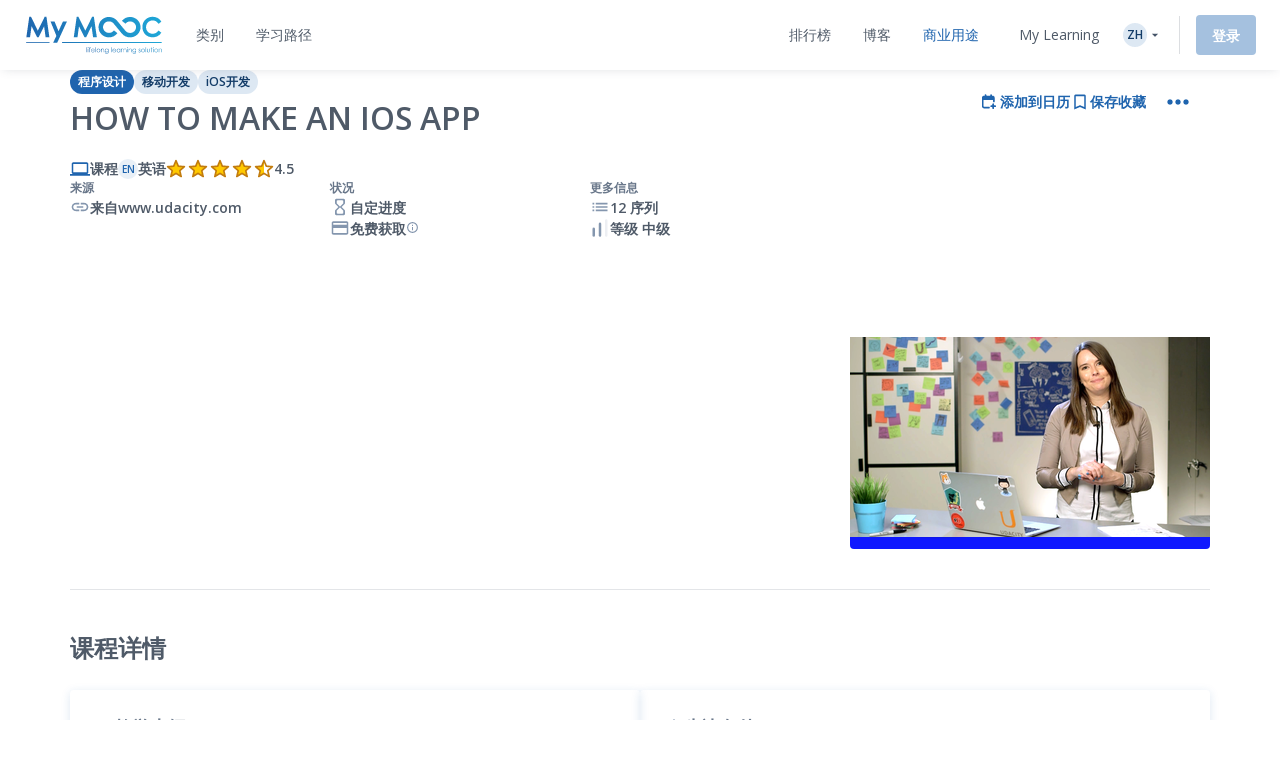

--- FILE ---
content_type: text/html; charset=UTF-8
request_url: https://www.my-mooc.com/zh/mooc/how-to-make-an-ios-app--ud607/
body_size: 1814
content:
<!DOCTYPE html>
<html lang="en">
<head>
    <meta charset="utf-8">
    <meta name="viewport" content="width=device-width, initial-scale=1">
    <title></title>
    <style>
        body {
            font-family: "Arial";
        }
    </style>
    <script type="text/javascript">
    window.awsWafCookieDomainList = [];
    window.gokuProps = {
"key":"AQIDAHjcYu/GjX+QlghicBgQ/7bFaQZ+m5FKCMDnO+vTbNg96AEO9gbUdnuqRleedIFveoKBAAAAfjB8BgkqhkiG9w0BBwagbzBtAgEAMGgGCSqGSIb3DQEHATAeBglghkgBZQMEAS4wEQQMXCicb+XDQ2DOsA5iAgEQgDtOOjvqzKqZUOOF66YElXu3pyocg5gVC0/BC8tD+g1jRYn/JwfrKMBS9Rb8m+RPFq76YP0B8+1diFDu+g==",
          "iv":"A6x+aQFzOAAAHbUO",
          "context":"GBYv4Z3jaRaQl63IdSl/ImtQBAHNc09AlV/7qMwc7JGmVQgucsrf9FqGOCGtqciX0rnF9hUT+9n4SPz9p6wW1MAlkqYxPn0BlEeliCL634snssPNNDUjiKgpgfeY8Bfb87P0+SOPeALwgMvh5exlLsg31a/1+cibx6Hdf7GKMreoOVnD//L4KvSmnq9y3cxPdh6OS3VbvTMP3KW73F9Hqggu7E2Td95aO75Lm6P0BWbhOceuj0xPR4QUkNTX2WgDXk1kHo2+DYWucWu23ijYl46aWGPFsKR8I2ouBwYPdMUbMW1xWVjyNN/Q3S0DeFqw9wE97eeNLuK8q/VS8XxiEH0TvfbGMD+bn1zo9BeY4w=="
};
    </script>
    <script src="https://3ae78cf76f35.7e08e9b0.us-east-2.token.awswaf.com/3ae78cf76f35/2167548f0976/ab183f598216/challenge.js"></script>
</head>
<body>
    <div id="challenge-container"></div>
    <script type="text/javascript">
        AwsWafIntegration.saveReferrer();
        AwsWafIntegration.checkForceRefresh().then((forceRefresh) => {
            if (forceRefresh) {
                AwsWafIntegration.forceRefreshToken().then(() => {
                    window.location.reload(true);
                });
            } else {
                AwsWafIntegration.getToken().then(() => {
                    window.location.reload(true);
                });
            }
        });
    </script>
    <noscript>
        <h1>JavaScript is disabled</h1>
        In order to continue, we need to verify that you're not a robot.
        This requires JavaScript. Enable JavaScript and then reload the page.
    </noscript>
</body>
</html>

--- FILE ---
content_type: text/html; charset=UTF-8
request_url: https://www.my-mooc.com/zh/mooc/how-to-make-an-ios-app--ud607/
body_size: 576014
content:
<!DOCTYPE html>
<html lang="zh">


<head>
    <meta charset="UTF-8" />
    <meta name="viewport" content="width=device-width, initial-scale=1.0">
    <meta http-equiv="X-UA-Compatible" content="IE=edge">
    
    <link rel="canonical" href="https://www.my-mooc.com/zh/mooc/how-to-make-an-ios-app--ud607-648e4270-7fa7-47e1-b8e1-f46cbbae27bd"/>

    <link rel="alternate" href="https://www.my-mooc.com/pt/mooc/how-to-make-an-ios-app--ud607-648e4270-7fa7-47e1-b8e1-f46cbbae27bd" hreflang="pt"/>
<link rel="alternate" href="https://www.my-mooc.com/zh/mooc/how-to-make-an-ios-app--ud607-648e4270-7fa7-47e1-b8e1-f46cbbae27bd" hreflang="zh"/>
<link rel="alternate" href="https://www.my-mooc.com/ru/mooc/how-to-make-an-ios-app--ud607-648e4270-7fa7-47e1-b8e1-f46cbbae27bd" hreflang="ru"/>
<link rel="alternate" href="https://www.my-mooc.com/fr/mooc/how-to-make-an-ios-app--ud607-648e4270-7fa7-47e1-b8e1-f46cbbae27bd" hreflang="fr"/>
<link rel="alternate" href="https://www.my-mooc.com/en/mooc/how-to-make-an-ios-app--ud607-648e4270-7fa7-47e1-b8e1-f46cbbae27bd" hreflang="x-default"/>

    <meta name="keywords" content="mooc" />
<meta name="description" content="Do you have some experience building apps for the iPhone or iPad and want to build an app from the ground up, but don't know where to begin?..." />
<meta name="twitter:card" content="summary_large_image" />
<meta name="twitter:image" content="https://cdn.edflex.com/media/uploads/mooc/logo/f0c24ffb163746118ab510dff1d707377ec5c7f8.png?width=360&amp;height=200" />
<meta name="theme-color" content="#1F64AE" />
<meta property="og:site_name" content="My Mooc" />
<meta property="og:type" content="article" />
<meta property="og:title" content="How to Make an iOS App" />
<meta property="og:description" content="Do you have some experience building apps for the iPhone or iPad and want to build an app from the ground up, but don't know where to begin?..." />
<meta property="og:image" content="https://cdn.edflex.com/media/uploads/mooc/logo/f0c24ffb163746118ab510dff1d707377ec5c7f8.png?width=360&amp;height=200" />
<meta property="og:url" content="https://www.my-mooc.com:443/zh/mooc/how-to-make-an-ios-app--ud607/" />

    <title>How to Make an iOS App | My Mooc</title>

    <link rel="shortcut icon" href="https://cdn.my-mooc.com/media/cache/default/website/530245a8657247fc1e78a187d18ed52bf2931f31.png" />
    <link rel="preconnect" href="https://fonts.googleapis.com">
    <link rel="preconnect" href="https://fonts.gstatic.com" crossorigin>
    <link href="https://fonts.googleapis.com/css2?family=Open+Sans:ital,wght@0,300;0,400;0,600;0,700;1,300;1,400;1,600;1,700&display=swap" rel="stylesheet">

    <link rel="stylesheet" href="/react/normalize.4eb3bbeb317d2e8b.css">
    <link rel="stylesheet" href="/react/reset_acl.2f9c70d69dab091e.css">

            <link rel="stylesheet" href="/build/public_scss.a92091b7.css">

    <link rel="stylesheet" href="/react/app.f68408ffd1b1b548.css">
    <style id="jss-server-style-MyMoocApp-EdflexUI" class="jss-server-side">.MyMoocApp-EdflexUI-MuiTooltip-popper{z-index:1500;pointer-events:none;}.MyMoocApp-EdflexUI-MuiTooltip-popperInteractive{pointer-events:auto;}.MyMoocApp-EdflexUI-MuiTooltip-popperArrow[x-placement*="bottom"] .MyMoocApp-EdflexUI-MuiTooltip-arrow{top:0;left:0;margin-top:-0.71em;margin-left:4px;margin-right:4px;}.MyMoocApp-EdflexUI-MuiTooltip-popperArrow[x-placement*="top"] .MyMoocApp-EdflexUI-MuiTooltip-arrow{left:0;bottom:0;margin-left:4px;margin-right:4px;margin-bottom:-0.71em;}.MyMoocApp-EdflexUI-MuiTooltip-popperArrow[x-placement*="right"] .MyMoocApp-EdflexUI-MuiTooltip-arrow{left:0;width:0.71em;height:1em;margin-top:4px;margin-left:-0.71em;margin-bottom:4px;}.MyMoocApp-EdflexUI-MuiTooltip-popperArrow[x-placement*="left"] .MyMoocApp-EdflexUI-MuiTooltip-arrow{right:0;width:0.71em;height:1em;margin-top:4px;margin-right:-0.71em;margin-bottom:4px;}.MyMoocApp-EdflexUI-MuiTooltip-popperArrow[x-placement*="left"] .MyMoocApp-EdflexUI-MuiTooltip-arrow::before{transform-origin:0 0;}.MyMoocApp-EdflexUI-MuiTooltip-popperArrow[x-placement*="right"] .MyMoocApp-EdflexUI-MuiTooltip-arrow::before{transform-origin:100% 100%;}.MyMoocApp-EdflexUI-MuiTooltip-popperArrow[x-placement*="top"] .MyMoocApp-EdflexUI-MuiTooltip-arrow::before{transform-origin:100% 0;}.MyMoocApp-EdflexUI-MuiTooltip-popperArrow[x-placement*="bottom"] .MyMoocApp-EdflexUI-MuiTooltip-arrow::before{transform-origin:0 100%;}.MyMoocApp-EdflexUI-MuiTooltip-tooltip{color:#fff;padding:4px 8px;font-size:0.625rem;max-width:300px;word-wrap:break-word;font-family:"Open Sans",sans-serif;font-weight:500;line-height:1.4em;border-radius:4px;background-color:rgba(97, 97, 97, 0.9);}.MyMoocApp-EdflexUI-MuiTooltip-tooltipArrow{margin:0;position:relative;}.MyMoocApp-EdflexUI-MuiTooltip-arrow{color:rgba(97, 97, 97, 0.9);width:1em;height:0.71em;overflow:hidden;position:absolute;box-sizing:border-box;}.MyMoocApp-EdflexUI-MuiTooltip-arrow::before{width:100%;height:100%;margin:auto;content:"";display:block;transform:rotate(45deg);background-color:currentColor;}.MyMoocApp-EdflexUI-MuiTooltip-touch{padding:8px 16px;font-size:0.875rem;font-weight:400;line-height:1.14286em;}.MyMoocApp-EdflexUI-MuiTooltip-tooltipPlacementLeft{margin:0 24px;transform-origin:right center;}@media(min-width:768px){.MyMoocApp-EdflexUI-MuiTooltip-tooltipPlacementLeft{margin:0 14px;}}.MyMoocApp-EdflexUI-MuiTooltip-tooltipPlacementRight{margin:0 24px;transform-origin:left center;}@media(min-width:768px){.MyMoocApp-EdflexUI-MuiTooltip-tooltipPlacementRight{margin:0 14px;}}.MyMoocApp-EdflexUI-MuiTooltip-tooltipPlacementTop{margin:14px 0;transform-origin:center bottom;}@media(min-width:768px){.MyMoocApp-EdflexUI-MuiTooltip-tooltipPlacementTop{margin:14px 0;}}.MyMoocApp-EdflexUI-MuiTooltip-tooltipPlacementBottom{margin:24px 0;transform-origin:center top;}@media(min-width:768px){.MyMoocApp-EdflexUI-MuiTooltip-tooltipPlacementBottom{margin:14px 0;}}.MyMoocApp-EdflexUI-MuiFormControl-root{border:0;margin:0;display:inline-flex;padding:0;position:relative;min-width:0;flex-direction:column;vertical-align:top;}.MyMoocApp-EdflexUI-MuiFormControl-marginNormal{margin-top:16px;margin-bottom:8px;}.MyMoocApp-EdflexUI-MuiFormControl-marginDense{margin-top:8px;margin-bottom:4px;}.MyMoocApp-EdflexUI-MuiFormControl-fullWidth{width:100%;}.MyMoocApp-EdflexUI-MuiSvgIcon-root{fill:currentColor;width:1em;height:1em;display:inline-block;font-size:1.5rem;transition:fill 200ms cubic-bezier(0.4, 0, 0.2, 1)0ms;flex-shrink:0;user-select:none;}.MyMoocApp-EdflexUI-MuiSvgIcon-colorPrimary{color:#1F64AE;}.MyMoocApp-EdflexUI-MuiSvgIcon-colorSecondary{color:#19A8D9;}.MyMoocApp-EdflexUI-MuiSvgIcon-colorAction{color:rgba(0, 0, 0, 0.54);}.MyMoocApp-EdflexUI-MuiSvgIcon-colorError{color:#f44336;}.MyMoocApp-EdflexUI-MuiSvgIcon-colorDisabled{color:rgba(0, 0, 0, 0.26);}.MyMoocApp-EdflexUI-MuiSvgIcon-fontSizeInherit{font-size:inherit;}.MyMoocApp-EdflexUI-MuiSvgIcon-fontSizeSmall{font-size:1.25rem;}.MyMoocApp-EdflexUI-MuiSvgIcon-fontSizeLarge{font-size:2.1875rem;}@keyframes mui-auto-fill{}@keyframes mui-auto-fill-cancel{}.MyMoocApp-EdflexUI-MuiInputBase-root{color:#4F5A68;cursor:text;display:inline-flex;position:relative;font-size:1rem;box-sizing:border-box;align-items:center;font-family:"Open Sans",sans-serif;font-weight:400;line-height:1.1876em;}.MyMoocApp-EdflexUI-MuiInputBase-root.Mui-disabled{color:rgba(0, 0, 0, 0.38);cursor:default;}.MyMoocApp-EdflexUI-MuiInputBase-multiline{padding:6px 0 7px;}.MyMoocApp-EdflexUI-MuiInputBase-multiline.MyMoocApp-EdflexUI-MuiInputBase-marginDense{padding-top:3px;}.MyMoocApp-EdflexUI-MuiInputBase-fullWidth{width:100%;}.MyMoocApp-EdflexUI-MuiInputBase-input{font:inherit;color:currentColor;width:100%;border:0;height:1.1876em;margin:0;display:block;padding:6px 0 7px;min-width:0;background:none;box-sizing:content-box;animation-name:mui-auto-fill-cancel;letter-spacing:inherit;animation-duration:10ms;-webkit-tap-highlight-color:transparent;}.MyMoocApp-EdflexUI-MuiInputBase-input::-webkit-input-placeholder{color:currentColor;opacity:0.42;transition:opacity 200ms cubic-bezier(0.4, 0, 0.2, 1)0ms;}.MyMoocApp-EdflexUI-MuiInputBase-input::-moz-placeholder{color:currentColor;opacity:0.42;transition:opacity 200ms cubic-bezier(0.4, 0, 0.2, 1)0ms;}.MyMoocApp-EdflexUI-MuiInputBase-input:-ms-input-placeholder{color:currentColor;opacity:0.42;transition:opacity 200ms cubic-bezier(0.4, 0, 0.2, 1)0ms;}.MyMoocApp-EdflexUI-MuiInputBase-input::-ms-input-placeholder{color:currentColor;opacity:0.42;transition:opacity 200ms cubic-bezier(0.4, 0, 0.2, 1)0ms;}.MyMoocApp-EdflexUI-MuiInputBase-input:focus{outline:0;}.MyMoocApp-EdflexUI-MuiInputBase-input:invalid{box-shadow:none;}.MyMoocApp-EdflexUI-MuiInputBase-input::-webkit-search-decoration{-webkit-appearance:none;}.MyMoocApp-EdflexUI-MuiInputBase-input.Mui-disabled{opacity:1;}.MyMoocApp-EdflexUI-MuiInputBase-input:-webkit-autofill{animation-name:mui-auto-fill;animation-duration:5000s;}label[data-shrink=false] + .MyMoocApp-EdflexUI-MuiInputBase-formControl .MyMoocApp-EdflexUI-MuiInputBase-input::-webkit-input-placeholder{opacity:0 !important;}label[data-shrink=false] + .MyMoocApp-EdflexUI-MuiInputBase-formControl .MyMoocApp-EdflexUI-MuiInputBase-input::-moz-placeholder{opacity:0 !important;}label[data-shrink=false] + .MyMoocApp-EdflexUI-MuiInputBase-formControl .MyMoocApp-EdflexUI-MuiInputBase-input:-ms-input-placeholder{opacity:0 !important;}label[data-shrink=false] + .MyMoocApp-EdflexUI-MuiInputBase-formControl .MyMoocApp-EdflexUI-MuiInputBase-input::-ms-input-placeholder{opacity:0 !important;}label[data-shrink=false] + .MyMoocApp-EdflexUI-MuiInputBase-formControl .MyMoocApp-EdflexUI-MuiInputBase-input:focus::-webkit-input-placeholder{opacity:0.42;}label[data-shrink=false] + .MyMoocApp-EdflexUI-MuiInputBase-formControl .MyMoocApp-EdflexUI-MuiInputBase-input:focus::-moz-placeholder{opacity:0.42;}label[data-shrink=false] + .MyMoocApp-EdflexUI-MuiInputBase-formControl .MyMoocApp-EdflexUI-MuiInputBase-input:focus:-ms-input-placeholder{opacity:0.42;}label[data-shrink=false] + .MyMoocApp-EdflexUI-MuiInputBase-formControl .MyMoocApp-EdflexUI-MuiInputBase-input:focus::-ms-input-placeholder{opacity:0.42;}.MyMoocApp-EdflexUI-MuiInputBase-inputMarginDense{padding-top:3px;}.MyMoocApp-EdflexUI-MuiInputBase-inputMultiline{height:auto;resize:none;padding:0;}.MyMoocApp-EdflexUI-MuiInputBase-inputTypeSearch{-moz-appearance:textfield;-webkit-appearance:textfield;}.MyMoocApp-EdflexUI-jss1{top:-5px;left:0;right:0;bottom:0;margin:0;padding:0 8px;overflow:hidden;position:absolute;border-style:solid;border-width:1px;border-radius:inherit;pointer-events:none;}.MyMoocApp-EdflexUI-jss2{padding:0;text-align:left;transition:width 150ms cubic-bezier(0.0, 0, 0.2, 1)0ms;line-height:11px;}.MyMoocApp-EdflexUI-jss3{width:auto;height:11px;display:block;padding:0;font-size:0.75em;max-width:0.01px;text-align:left;transition:max-width 50ms cubic-bezier(0.0, 0, 0.2, 1)0ms;visibility:hidden;}.MyMoocApp-EdflexUI-jss3>span{display:inline-block;padding-left:5px;padding-right:5px;}.MyMoocApp-EdflexUI-jss4{max-width:1000px;transition:max-width 100ms cubic-bezier(0.0, 0, 0.2, 1)50ms;}.MyMoocApp-EdflexUI-MuiOutlinedInput-root{position:relative;border-radius:4px;}.MyMoocApp-EdflexUI-MuiOutlinedInput-root:hover .MyMoocApp-EdflexUI-MuiOutlinedInput-notchedOutline{border-color:#4F5A68;}@media(hover:none){.MyMoocApp-EdflexUI-MuiOutlinedInput-root:hover .MyMoocApp-EdflexUI-MuiOutlinedInput-notchedOutline{border-color:rgba(0, 0, 0, 0.23);}}.MyMoocApp-EdflexUI-MuiOutlinedInput-root.Mui-focused .MyMoocApp-EdflexUI-MuiOutlinedInput-notchedOutline{border-color:#1F64AE;border-width:2px;}.MyMoocApp-EdflexUI-MuiOutlinedInput-root.Mui-error .MyMoocApp-EdflexUI-MuiOutlinedInput-notchedOutline{border-color:#f44336;}.MyMoocApp-EdflexUI-MuiOutlinedInput-root.Mui-disabled .MyMoocApp-EdflexUI-MuiOutlinedInput-notchedOutline{border-color:rgba(0, 0, 0, 0.26);}.MyMoocApp-EdflexUI-MuiOutlinedInput-colorSecondary.Mui-focused .MyMoocApp-EdflexUI-MuiOutlinedInput-notchedOutline{border-color:#19A8D9;}.MyMoocApp-EdflexUI-MuiOutlinedInput-adornedStart{padding-left:14px;}.MyMoocApp-EdflexUI-MuiOutlinedInput-adornedEnd{padding-right:14px;}.MyMoocApp-EdflexUI-MuiOutlinedInput-multiline{padding:18.5px 14px;}.MyMoocApp-EdflexUI-MuiOutlinedInput-multiline.MyMoocApp-EdflexUI-MuiOutlinedInput-marginDense{padding-top:10.5px;padding-bottom:10.5px;}.MyMoocApp-EdflexUI-MuiOutlinedInput-notchedOutline{border-color:rgba(0, 0, 0, 0.23);}.MyMoocApp-EdflexUI-MuiOutlinedInput-input{padding:18.5px 14px;}.MyMoocApp-EdflexUI-MuiOutlinedInput-input:-webkit-autofill{border-radius:inherit;}.MyMoocApp-EdflexUI-MuiOutlinedInput-inputMarginDense{padding-top:10.5px;padding-bottom:10.5px;}.MyMoocApp-EdflexUI-MuiOutlinedInput-inputMultiline{padding:0;}.MyMoocApp-EdflexUI-MuiOutlinedInput-inputAdornedStart{padding-left:0;}.MyMoocApp-EdflexUI-MuiOutlinedInput-inputAdornedEnd{padding-right:0;}</style>
<style data-emotion="mymoocapp-edflexui-global 1dpe4ol">.display-100{line-height:1.5;font-size:6px;font-weight:400;}.display-200{line-height:1.5;font-size:8px;font-weight:400;}.display-300{line-height:1.5;font-size:10px;font-weight:400;}.display-400{line-height:1.5;font-size:12px;font-weight:400;}.display-500{line-height:1.5;font-size:14px;font-weight:400;}.display-600{line-height:1.5;font-size:16px;font-weight:400;}.display-700{line-height:1.5;font-size:18px;font-weight:400;}.display-800{line-height:1.5;font-size:24px;font-weight:400;}.display-900{line-height:1.5;font-size:32px;font-weight:400;}.editorial-body-big-paragraph{line-height:1.5;font-size:18px;}@media (max-width:991.95px){.editorial-body-big-paragraph{font-size:16px;}}@media (max-width:767.95px){.editorial-body-big-paragraph{font-size:16px;}}@media (min-width:1200px){.editorial-body-big-paragraph{font-size:18px;}}.editorial-body-big-subTitle{line-height:1.5;font-size:24px;}@media (max-width:991.95px){.editorial-body-big-subTitle{font-size:18px;}}@media (max-width:767.95px){.editorial-body-big-subTitle{font-size:18px;}}@media (min-width:1200px){.editorial-body-big-subTitle{font-size:24px;}}.editorial-body-big-title{line-height:1.5;font-size:32px;}@media (max-width:991.95px){.editorial-body-big-title{font-size:24px;}}@media (max-width:767.95px){.editorial-body-big-title{font-size:24px;}}@media (min-width:1200px){.editorial-body-big-title{font-size:32px;}}.editorial-body-middle-paragraph{line-height:1.5;font-size:16px;}@media (max-width:991.95px){.editorial-body-middle-paragraph{font-size:14px;}}@media (max-width:767.95px){.editorial-body-middle-paragraph{font-size:14px;}}@media (min-width:1200px){.editorial-body-middle-paragraph{font-size:16px;}}.editorial-body-middle-subTitle{line-height:1.5;font-size:18px;}@media (max-width:991.95px){.editorial-body-middle-subTitle{font-size:16px;}}@media (max-width:767.95px){.editorial-body-middle-subTitle{font-size:16px;}}@media (min-width:1200px){.editorial-body-middle-subTitle{font-size:18px;}}.editorial-body-middle-title{line-height:1.5;font-size:24px;}@media (max-width:991.95px){.editorial-body-middle-title{font-size:18px;}}@media (max-width:767.95px){.editorial-body-middle-title{font-size:18px;}}@media (min-width:1200px){.editorial-body-middle-title{font-size:24px;}}.editorial-body-little-paragraph{line-height:1.5;font-size:14px;}@media (max-width:991.95px){.editorial-body-little-paragraph{font-size:12px;}}@media (max-width:767.95px){.editorial-body-little-paragraph{font-size:12px;}}@media (min-width:1200px){.editorial-body-little-paragraph{font-size:14px;}}.editorial-body-little-subTitle{line-height:1.5;font-size:16px;}@media (max-width:991.95px){.editorial-body-little-subTitle{font-size:14px;}}@media (max-width:767.95px){.editorial-body-little-subTitle{font-size:14px;}}@media (min-width:1200px){.editorial-body-little-subTitle{font-size:16px;}}.editorial-body-little-title{line-height:1.5;font-size:18px;}@media (max-width:991.95px){.editorial-body-little-title{font-size:16px;}}@media (max-width:767.95px){.editorial-body-little-title{font-size:16px;}}@media (min-width:1200px){.editorial-body-little-title{font-size:18px;}}.editorial-head-big-paragraph{line-height:1.5;font-size:40px;}@media (max-width:991.95px){.editorial-head-big-paragraph{font-size:32px;}}@media (max-width:767.95px){.editorial-head-big-paragraph{font-size:32px;}}@media (min-width:1200px){.editorial-head-big-paragraph{font-size:40px;}}.editorial-head-big-subTitle{line-height:1.5;font-size:48px;}@media (max-width:991.95px){.editorial-head-big-subTitle{font-size:40px;}}@media (max-width:767.95px){.editorial-head-big-subTitle{font-size:40px;}}@media (min-width:1200px){.editorial-head-big-subTitle{font-size:48px;}}.editorial-head-big-title{line-height:1.5;font-size:64px;}@media (max-width:991.95px){.editorial-head-big-title{font-size:48px;}}@media (max-width:767.95px){.editorial-head-big-title{font-size:48px;}}@media (min-width:1200px){.editorial-head-big-title{font-size:64px;}}.editorial-head-middle-paragraph{line-height:1.5;font-size:32px;}@media (max-width:991.95px){.editorial-head-middle-paragraph{font-size:24px;}}@media (max-width:767.95px){.editorial-head-middle-paragraph{font-size:24px;}}@media (min-width:1200px){.editorial-head-middle-paragraph{font-size:32px;}}.editorial-head-middle-subTitle{line-height:1.5;font-size:40px;}@media (max-width:991.95px){.editorial-head-middle-subTitle{font-size:32px;}}@media (max-width:767.95px){.editorial-head-middle-subTitle{font-size:32px;}}@media (min-width:1200px){.editorial-head-middle-subTitle{font-size:40px;}}.editorial-head-middle-title{line-height:1.5;font-size:48px;}@media (max-width:991.95px){.editorial-head-middle-title{font-size:40px;}}@media (max-width:767.95px){.editorial-head-middle-title{font-size:40px;}}@media (min-width:1200px){.editorial-head-middle-title{font-size:48px;}}.editorial-head-little-paragraph{line-height:1.5;font-size:24px;}@media (max-width:991.95px){.editorial-head-little-paragraph{font-size:18px;}}@media (max-width:767.95px){.editorial-head-little-paragraph{font-size:18px;}}@media (min-width:1200px){.editorial-head-little-paragraph{font-size:24px;}}.editorial-head-little-subTitle{line-height:1.5;font-size:32px;}@media (max-width:991.95px){.editorial-head-little-subTitle{font-size:24px;}}@media (max-width:767.95px){.editorial-head-little-subTitle{font-size:24px;}}@media (min-width:1200px){.editorial-head-little-subTitle{font-size:32px;}}.editorial-head-little-title{line-height:1.5;font-size:40px;}@media (max-width:991.95px){.editorial-head-little-title{font-size:32px;}}@media (max-width:767.95px){.editorial-head-little-title{font-size:32px;}}@media (min-width:1200px){.editorial-head-little-title{font-size:40px;}}.regular{font-weight:400;}.bold{font-weight:600;}.underline{-webkit-text-decoration:underline;text-decoration:underline;}.italic{font-style:italic;}.uppercase{text-transform:uppercase;}:root{--ds-colors--absolute-black:#000000;--ds-colors--absolute-white:#FFFFFF;--ds-colors--brand-primary-100:#F4F7FB;--ds-colors--brand-primary-200:#DDE8F3;--ds-colors--brand-primary-300:#C7D8EB;--ds-colors--brand-primary-500:#1F64AE;--ds-colors--brand-primary-700:#19508B;--ds-colors--brand-primary-900:#133C68;--ds-colors--utilities-gray-100:#F9FAFB;--ds-colors--utilities-gray-200:#EDEFF3;--ds-colors--utilities-gray-300:#E0E5EB;--ds-colors--utilities-gray-500:#8496AE;--ds-colors--utilities-gray-700:#69778A;--ds-colors--utilities-gray-900:#4F5A68;--ds-colors--utilities-success-100:#F6FCFA;--ds-colors--utilities-success-200:#E5F5F1;--ds-colors--utilities-success-300:#D4EEE8;--ds-colors--utilities-success-500:#51B9A2;--ds-colors--utilities-success-700:#419482;--ds-colors--utilities-success-900:#316F61;--ds-colors--utilities-danger-100:#FFF6F5;--ds-colors--utilities-danger-200:#FDE3E1;--ds-colors--utilities-danger-300:#FCD0CD;--ds-colors--utilities-danger-500:#F44336;--ds-colors--utilities-danger-700:#C3362B;--ds-colors--utilities-danger-900:#922820;--ds-colors--utilities-warning-100:#FEFAF3;--ds-colors--utilities-warning-200:#FDF0DB;--ds-colors--utilities-warning-300:#FCE6C3;--ds-colors--utilities-warning-500:#F29B11;--ds-colors--utilities-warning-700:#C27C0E;--ds-colors--utilities-warning-900:#915D0A;--ds-colors--utilities-info-100:#F5FAFB;--ds-colors--utilities-info-200:#E0F0F4;--ds-colors--utilities-info-300:#CCE6EC;--ds-colors--utilities-info-500:#339CB4;--ds-colors--utilities-info-700:#297D90;--ds-colors--utilities-info-900:#1F5E6C;--ds-colors--utilities-accent-100:#FFFCF2;--ds-colors--utilities-accent-200:#FFF7D9;--ds-colors--utilities-accent-300:#FFF2BF;--ds-colors--utilities-accent-500:#FFC900;--ds-colors--utilities-accent-700:#CCA100;--ds-colors--utilities-accent-900:#71550C;--ds-colors--content-course-100:#F4FBFD;--ds-colors--content-course-200:#DDF2F9;--ds-colors--content-course-300:#C6E9F6;--ds-colors--content-course-500:#1DA8D9;--ds-colors--content-course-700:#1786AE;--ds-colors--content-course-900:#116582;--ds-colors--content-article-100:#F3F9F9;--ds-colors--content-article-200:#DAEEEE;--ds-colors--content-article-300:#C1E2E3;--ds-colors--content-article-500:#098C8F;--ds-colors--content-article-700:#077072;--ds-colors--content-article-900:#055456;--ds-colors--content-video-100:#FAF8FB;--ds-colors--content-video-200:#F0E8F1;--ds-colors--content-video-300:#E7DAE8;--ds-colors--content-video-500:#9E69A4;--ds-colors--content-video-700:#7E5483;--ds-colors--content-video-900:#5F3F62;--ds-colors--content-podcast-100:#FFF7F2;--ds-colors--content-podcast-200:#FFE8D9;--ds-colors--content-podcast-300:#FFD9BF;--ds-colors--content-podcast-500:#FF6600;--ds-colors--content-podcast-700:#CC5200;--ds-colors--content-podcast-900:#993D00;--ds-colors--content-quiz-100:#FEF9F7;--ds-colors--content-quiz-200:#FCEBE7;--ds-colors--content-quiz-300:#FADED7;--ds-colors--content-quiz-500:#EA7C60;--ds-colors--content-quiz-700:#BB634D;--ds-colors--content-quiz-900:#8C4A3A;--ds-colors--content-book-100:#F7FCF9;--ds-colors--content-book-200:#E7F6ED;--ds-colors--content-book-300:#D6EFE1;--ds-colors--content-book-500:#5CC089;--ds-colors--content-book-700:#4A9A6E;--ds-colors--content-book-900:#377352;--ds-colors--content-mentor-100:#FDF7FA;--ds-colors--content-mentor-200:#FAE7EF;--ds-colors--content-mentor-300:#F7D8E5;--ds-colors--content-mentor-500:#DE6296;--ds-colors--content-mentor-700:#B24E78;--ds-colors--content-mentor-900:#853B5A;--ds-colors--content-top-voice-100:#FCF5F6;--ds-colors--content-top-voice-200:#F5E0E4;--ds-colors--content-top-voice-300:#EECBD2;--ds-colors--content-top-voice-500:#BA3049;--ds-colors--content-top-voice-700:#95263A;--ds-colors--content-top-voice-900:#701D2C;--ds-colors--content-interactive-100:#F7F8FE;--ds-colors--content-interactive-200:#E7E9FB;--ds-colors--content-interactive-300:#D7DAF8;--ds-colors--content-interactive-500:#5E6CE4;--ds-colors--content-interactive-700:#4B56B6;--ds-colors--content-interactive-900:#384189;--ds-colors--content-assessment-100:#FCF6FC;--ds-colors--content-assessment-200:#F6E3F6;--ds-colors--content-assessment-300:#F0D1F1;--ds-colors--content-assessment-500:#C346C6;--ds-colors--content-assessment-700:#9C389E;--ds-colors--content-assessment-900:#752A77;--ds-colors--content-certificate-100:#F8FAF5;--ds-colors--content-certificate-200:#EBF0E0;--ds-colors--content-certificate-300:#DDE6CB;--ds-colors--content-certificate-500:#789A2E;--ds-colors--content-certificate-700:#607B25;--ds-colors--content-certificate-900:#485C1C;--ds-colors--content-program-100:#F4F7FB;--ds-colors--content-program-200:#DDE8F3;--ds-colors--content-program-300:#C7D8EB;--ds-colors--content-program-500:#1F64AE;--ds-colors--content-program-700:#19508B;--ds-colors--content-program-900:#133C68;--ds-colors--content-lab-100:#FAF6F2;--ds-colors--content-lab-200:#EFE3D9;--ds-colors--content-lab-300:#E4D1BF;--ds-colors--content-lab-500:#924600;--ds-colors--content-lab-700:#753800;--ds-colors--content-lab-900:#582A00;--ds-colors--content-roleplay-100:#F7F7FF;--ds-colors--content-roleplay-200:#DDDEFF;--ds-colors--content-roleplay-300:#A9ACFF;--ds-colors--content-roleplay-500:#0F18FF;--ds-colors--content-roleplay-700:#171B8E;--ds-colors--content-roleplay-900:#1B1D56;--ds-ai-gradient:linear-gradient(
    90deg,
    #3b95d6 0%,
    #3c74d7 48.44%,
    #725ad4 100%
  );--ds-ai-gradient-inverted:linear-gradient(
    -90deg,
    #3b95d6 0%,
    #3c74d7 48.44%,
    #725ad4 100%
  );--ds-ai-gradient-flat:linear-gradient(
    180deg,
    #3b95d6 0%,
    #3c74d7 48.44%,
    #725ad4 100%
  );}.sr-only,.visuallyhidden{border:0;clip:rect(0 0 0 0);-webkit-clip-path:inset(50%);clip-path:inset(50%);height:1px;margin:-1px;overflow:hidden;padding:0;position:absolute;top:20px;width:1px;white-space:nowrap;}.sr-only.focusable:active,.visuallyhidden.focusable:active,.sr-only.focusable:focus,.visuallyhidden.focusable:focus{clip:auto;-webkit-clip-path:none;clip-path:none;height:auto;margin:0;overflow:visible;position:static;width:auto;white-space:inherit;}.wysiwyg-content h1,.wysiwyg-content h2,.wysiwyg-content h3,.wysiwyg-content h4{margin-top:16px;margin-bottom:8px;}.wysiwyg-content h4{font-weight:600;}.wysiwyg-content:not([dir='rtl']) *{text-align:left;}.wysiwyg-content p{font-weight:400;display:block;}.wysiwyg-content p +p{margin-top:8px;}.wysiwyg-content strong{font-weight:600;}.wysiwyg-content i,.wysiwyg-content em{font-style:italic;}.wysiwyg-content a{color:#1F64AE;-webkit-text-decoration:underline;text-decoration:underline;font-weight:600;-webkit-transition:'color,text-decoration .2s ease-out';transition:'color,text-decoration .2s ease-out';}.wysiwyg-content a:hover,.wysiwyg-content a:active{-webkit-text-decoration:none;text-decoration:none;}.wysiwyg-content ol,.wysiwyg-content ul{display:block;margin-top:8px;}.wysiwyg-content ul{list-style-type:disc;list-style-position:inside;line-height:1.5;}.wysiwyg-content ul +*{margin-top:8px;}.wysiwyg-content ol{list-style-type:decimal;list-style-position:inside;line-height:1.5;}.wysiwyg-content ol +*{margin-top:8px;}.wysiwyg-content ul ul,.wysiwyg-content ol ul{list-style-type:circle;list-style-position:inside;margin-left:15;}.wysiwyg-content ol ol,.wysiwyg-content ul ol{list-style-type:lower-latin;list-style-position:inside;margin-left:16px;}</style><style data-emotion="mymoocapp-edflexui n090uq 12reffz 126yi4b 4tgngj 1blrdtj-container 1dlx6en-root 1na3u1z-icon 18bkjzr-label 1r1662t-button-root 1f90t04-root bi7feb-label en8k6q-root 1q1wiwu-label cpaukb 1aa2bek dew8e7-textFieldRoot 1nnknkg-inputBase 1dw5y7j-inputBaseWithStartAdornment o8py6r-input 1sobmit-root">.mymoocapp-edflexui-n090uq{-webkit-tap-highlight-color:transparent;-moz-appearance:none;-webkit-appearance:none;background:none;border:0;border-radius:0;box-shadow:none;margin:0;padding:0;font:inherit;text-align:inherit;cursor:pointer;-webkit-user-select:none;-moz-user-select:none;-ms-user-select:none;user-select:none;vertical-align:inherit;display:-webkit-box;display:-webkit-flex;display:-ms-flexbox;display:flex;-webkit-align-items:center;-webkit-box-align:center;-ms-flex-align:center;align-items:center;gap:4px;}.mymoocapp-edflexui-n090uq>svg{font-size:16;}.mymoocapp-edflexui-12reffz{border:0;clip:rect(0 0 0 0);-webkit-clip-path:inset(50%);clip-path:inset(50%);height:1px;margin:-1px;overflow:hidden;padding:0;position:absolute;top:20px;width:1px;white-space:nowrap;}.mymoocapp-edflexui-126yi4b{display:-webkit-box;display:-webkit-flex;display:-ms-flexbox;display:flex;-webkit-flex-direction:row;-ms-flex-direction:row;flex-direction:row;-webkit-align-items:center;-webkit-box-align:center;-ms-flex-align:center;align-items:center;-webkit-box-pack:center;-ms-flex-pack:center;-webkit-justify-content:center;justify-content:center;height:24px;width:24px;background-color:rgb(221, 232, 243);border-radius:14px;-webkit-flex-shrink:0;-ms-flex-negative:0;flex-shrink:0;}.mymoocapp-edflexui-126yi4b .language{color:rgb(19, 60, 104);}.mymoocapp-edflexui-4tgngj{background:none;color:inherit;border:none;padding:0;font:inherit;outline:inherit;line-height:1.5;font-weight:600;font-size:16px;background:#1F64AE;color:#FFFFFF;display:-webkit-inline-box;display:-webkit-inline-flex;display:-ms-inline-flexbox;display:inline-flex;-webkit-align-items:center;-webkit-box-align:center;-ms-flex-align:center;align-items:center;-webkit-box-pack:center;-ms-flex-pack:center;-webkit-justify-content:center;justify-content:center;white-space:nowrap;border-radius:4px;-webkit-align-content:center;-ms-flex-line-pack:center;align-content:center;padding:12px 16px;text-transform:inherit;width:auto;gap:8px;-webkit-text-decoration:none;text-decoration:none;}.mymoocapp-edflexui-4tgngj,.mymoocapp-edflexui-4tgngj *{-webkit-transition:all 200ms ease-out;transition:all 200ms ease-out;}.mymoocapp-edflexui-4tgngj svg{font-size:20px;width:20px;height:20px;}.mymoocapp-edflexui-4tgngj.small svg{font-size:16px;width:16px;height:16px;}.mymoocapp-edflexui-4tgngj.large svg{font-size:24px;width:24px;height:24px;}.mymoocapp-edflexui-4tgngj.small{line-height:1.5;font-weight:600;font-size:14px;padding:10px 16px;height:40px;}.mymoocapp-edflexui-4tgngj.large{line-height:1.5;font-weight:600;font-size:18px;padding:16px;height:56px;}.mymoocapp-edflexui-4tgngj.uppercase{text-transform:uppercase;}.mymoocapp-edflexui-4tgngj.full-width{width:100%;}.mymoocapp-edflexui-4tgngj.height-auto{white-space:initial;height:auto;}.mymoocapp-edflexui-4tgngj.mymoocapp-edflexui-4tgngj.mymoocapp-edflexui-4tgngj.mymoocapp-edflexui-4tgngj:disabled{cursor:not-allowed;background-color:rgb(165, 193, 223);color:#FFFFFF;}.mymoocapp-edflexui-4tgngj.mymoocapp-edflexui-4tgngj.mymoocapp-edflexui-4tgngj.mymoocapp-edflexui-4tgngj:disabled.secondary,.mymoocapp-edflexui-4tgngj.mymoocapp-edflexui-4tgngj.mymoocapp-edflexui-4tgngj.mymoocapp-edflexui-4tgngj:disabled.tertiary{background-color:#FFFFFF;color:rgb(255, 255, 255);}.mymoocapp-edflexui-4tgngj.mymoocapp-edflexui-4tgngj.mymoocapp-edflexui-4tgngj.mymoocapp-edflexui-4tgngj:disabled .notification-container{background-color:rgb(185, 227, 218);}.mymoocapp-edflexui-4tgngj:hover{opacity:1;background-color:rgb(25, 80, 139);color:#FFFFFF;}.mymoocapp-edflexui-4tgngj:hover.secondary,.mymoocapp-edflexui-4tgngj:hover.tertiary{background-color:rgb(29, 95, 165);color:rgb(204, 204, 204);}.mymoocapp-edflexui-4tgngj:focus{background:rgb(28, 90, 157);color:#FFFFFF;}.mymoocapp-edflexui-4tgngj:focus.secondary,.mymoocapp-edflexui-4tgngj:focus.tertiary{background-color:rgb(255, 255, 255);color:rgb(242, 242, 242);}.mymoocapp-edflexui-4tgngj:focus.secondary:not(:disabled),.mymoocapp-edflexui-4tgngj:hover.secondary:not(:disabled){-webkit-filter:drop-shadow(
          0px 2px 10px rgba(31, 100, 174, 0.19999999999999996)
        );filter:drop-shadow(
          0px 2px 10px rgba(31, 100, 174, 0.19999999999999996)
        );}.mymoocapp-edflexui-4tgngj:focus.secondary:not(:disabled).small,.mymoocapp-edflexui-4tgngj:hover.secondary:not(:disabled).small{-webkit-filter:drop-shadow(
            0px 2px 4px rgba(31, 100, 174, 0.19999999999999996)
          );filter:drop-shadow(
            0px 2px 4px rgba(31, 100, 174, 0.19999999999999996)
          );}.mymoocapp-edflexui-4tgngj:focus:hover{background-color:rgb(22, 70, 122);color:#FFFFFF;}.mymoocapp-edflexui-4tgngj:focus:hover.secondary,.mymoocapp-edflexui-4tgngj:focus:hover.tertiary{background-color:rgb(255, 255, 255);}.mymoocapp-edflexui-4tgngj.mymoocapp-edflexui-4tgngj.mymoocapp-edflexui-4tgngj:active{background:rgb(28, 90, 157);color:#FFFFFF;}.mymoocapp-edflexui-4tgngj.mymoocapp-edflexui-4tgngj.mymoocapp-edflexui-4tgngj:active.secondary,.mymoocapp-edflexui-4tgngj.mymoocapp-edflexui-4tgngj.mymoocapp-edflexui-4tgngj:active.tertiary{background-color:rgb(255, 255, 255);color:rgb(242, 242, 242);}.mymoocapp-edflexui-4tgngj.loading{cursor:not-allowed;background:radial-gradient(
        circle,
        rgb(165, 193, 223) 0%,
        rgb(76, 131, 190) 100%
      );}.mymoocapp-edflexui-4tgngj.loading.mymoocapp-edflexui-4tgngj.loading.mymoocapp-edflexui-4tgngj.loading,.mymoocapp-edflexui-4tgngj.loading *{-webkit-background-size:200% 100%;background-size:200% 100%;-webkit-animation:1.2s shine linear infinite;animation:1.2s shine linear infinite;}.mymoocapp-edflexui-4tgngj.loading.secondary,.mymoocapp-edflexui-4tgngj.loading.tertiary{color:rgb(255, 255, 255);background:radial-gradient(
          circle,
          #FFFFFF 0%,
          rgb(230, 230, 230) 100%
        );}.mymoocapp-edflexui-4tgngj.loading .notification-container{background:radial-gradient(
          circle,
          rgb(185, 227, 218) 0%,
          rgb(116, 199, 181) 100%
        );}.mymoocapp-edflexui-4tgngj.secondary{-webkit-filter:drop-shadow(
        0px 2px 10px rgba(31, 100, 174, 0.19999999999999996)
      );filter:drop-shadow(
        0px 2px 10px rgba(31, 100, 174, 0.19999999999999996)
      );}.mymoocapp-edflexui-4tgngj.secondary.small{-webkit-filter:drop-shadow(
          0px 2px 4px rgba(31, 100, 174, 0.19999999999999996)
        );filter:drop-shadow(
          0px 2px 4px rgba(31, 100, 174, 0.19999999999999996)
        );}.mymoocapp-edflexui-4tgngj .background-color_ai-svg{max-height:20px;}.mymoocapp-edflexui-4tgngj .notification-container{width:20px;height:20px;padding:0;}.mymoocapp-edflexui-4tgngj .notification-container *{line-height:1.5;font-weight:600;font-size:10px;}@-webkit-keyframes shine{to{background-position-x:-200%;}}@keyframes shine{to{background-position-x:-200%;}}.mymoocapp-edflexui-1blrdtj-container{display:-webkit-inline-box;display:-webkit-inline-flex;display:-ms-inline-flexbox;display:inline-flex;}.mymoocapp-edflexui-1dlx6en-root{display:inherit;gap:8px;text-transform:none;-webkit-transition:color,text-decoration .2s ease-out;transition:color,text-decoration .2s ease-out;-webkit-flex-direction:row;-ms-flex-direction:row;flex-direction:row;-webkit-align-items:center;-webkit-box-align:center;-ms-flex-align:center;align-items:center;-webkit-box-pack:center;-ms-flex-pack:center;-webkit-justify-content:center;justify-content:center;vertical-align:inherit;font-size:14px;font-weight:600;line-height:16px;}.mymoocapp-edflexui-1dlx6en-root,.mymoocapp-edflexui-1dlx6en-root:focus{-webkit-text-decoration:none;text-decoration:none;color:#1F64AE;}.mymoocapp-edflexui-1dlx6en-root:hover{-webkit-text-decoration:underline;text-decoration:underline;color:rgb(25, 80, 139);}.mymoocapp-edflexui-1dlx6en-root:active{-webkit-text-decoration:underline;text-decoration:underline;color:rgb(19, 60, 104);}.mymoocapp-edflexui-1na3u1z-icon{display:-webkit-box;display:-webkit-flex;display:-ms-flexbox;display:flex;-webkit-flex-direction:row;-ms-flex-direction:row;flex-direction:row;-webkit-align-items:center;-webkit-box-align:center;-ms-flex-align:center;align-items:center;-webkit-box-pack:center;-ms-flex-pack:center;-webkit-justify-content:center;justify-content:center;font-size:20px;width:20px;height:20px;color:inherit;}.mymoocapp-edflexui-1na3u1z-icon div{display:-webkit-box;display:-webkit-flex;display:-ms-flexbox;display:flex;}.mymoocapp-edflexui-1na3u1z-icon img{max-width:100%;max-height:100%;}.mymoocapp-edflexui-1na3u1z-icon svg{color:inherit;width:100%;height:100%;vertical-align:initial;}.mymoocapp-edflexui-18bkjzr-label{display:-webkit-box;display:-webkit-flex;display:-ms-flexbox;display:flex;}.mymoocapp-edflexui-18bkjzr-label,.mymoocapp-edflexui-18bkjzr-label:hover,.mymoocapp-edflexui-18bkjzr-label:active{font-size:inherit;font-weight:inherit;line-height:inherit;color:inherit;-webkit-text-decoration:inherit;text-decoration:inherit;}.mymoocapp-edflexui-1r1662t-button-root{position:relative;-webkit-tap-highlight-color:transparent;background:transparent;border:0;margin:0;border-radius:0;padding:0;cursor:pointer;-webkit-user-select:none;-moz-user-select:none;-ms-user-select:none;user-select:none;vertical-align:inherit;-moz-appearance:none;-webkit-appearance:none;display:inherit;gap:8px;text-transform:none;-webkit-transition:color,text-decoration .2s ease-out;transition:color,text-decoration .2s ease-out;-webkit-flex-direction:row;-ms-flex-direction:row;flex-direction:row;-webkit-align-items:center;-webkit-box-align:center;-ms-flex-align:center;align-items:center;-webkit-box-pack:center;-ms-flex-pack:center;-webkit-justify-content:center;justify-content:center;vertical-align:inherit;font-size:14px;font-weight:600;line-height:16px;}.mymoocapp-edflexui-1r1662t-button-root::-moz-focus-inner{border-style:none;}.mymoocapp-edflexui-1r1662t-button-root,.mymoocapp-edflexui-1r1662t-button-root:focus{-webkit-text-decoration:none;text-decoration:none;color:#1F64AE;}.mymoocapp-edflexui-1r1662t-button-root:hover{-webkit-text-decoration:underline;text-decoration:underline;color:rgb(25, 80, 139);}.mymoocapp-edflexui-1r1662t-button-root:active{-webkit-text-decoration:underline;text-decoration:underline;color:rgb(19, 60, 104);}.mymoocapp-edflexui-1f90t04-root{max-width:100%;display:-webkit-inline-box;display:-webkit-inline-flex;display:-ms-inline-flexbox;display:inline-flex;-webkit-flex-direction:row;-ms-flex-direction:row;flex-direction:row;gap:4px;-webkit-align-items:center;-webkit-box-align:center;-ms-flex-align:center;align-items:center;-webkit-box-pack:center;-ms-flex-pack:center;-webkit-justify-content:center;justify-content:center;vertical-align:middle;height:24px;border-radius:12px;padding:0px 8px;font-weight:600;line-height:24px;text-transform:none;-webkit-flex-shrink:0;-ms-flex-negative:0;flex-shrink:0;background:#1F64AE;color:#FFFFFF;}.mymoocapp-edflexui-bi7feb-label{display:block;max-width:100%;font-weight:inherit;line-height:inherit;text-align:inherit;overflow:hidden;white-space:nowrap;text-overflow:ellipsis;font-size:12px;color:#FFFFFF;}.mymoocapp-edflexui-en8k6q-root{max-width:100%;display:-webkit-inline-box;display:-webkit-inline-flex;display:-ms-inline-flexbox;display:inline-flex;-webkit-flex-direction:row;-ms-flex-direction:row;flex-direction:row;gap:4px;-webkit-align-items:center;-webkit-box-align:center;-ms-flex-align:center;align-items:center;-webkit-box-pack:center;-ms-flex-pack:center;-webkit-justify-content:center;justify-content:center;vertical-align:middle;height:24px;border-radius:12px;padding:0px 8px;font-weight:600;line-height:24px;text-transform:none;-webkit-flex-shrink:0;-ms-flex-negative:0;flex-shrink:0;background:rgb(221, 232, 243);color:#FFFFFF;}.mymoocapp-edflexui-1q1wiwu-label{display:block;max-width:100%;font-weight:inherit;line-height:inherit;text-align:inherit;overflow:hidden;white-space:nowrap;text-overflow:ellipsis;font-size:12px;color:#133C68;}.mymoocapp-edflexui-cpaukb{font-weight:400;line-height:1.5;font-size:16px;}.mymoocapp-edflexui-cpaukb h1,.mymoocapp-edflexui-cpaukb h2,.mymoocapp-edflexui-cpaukb h3,.mymoocapp-edflexui-cpaukb h4,.mymoocapp-edflexui-cpaukb h5,.mymoocapp-edflexui-cpaukb h6{font-weight:600;}.mymoocapp-edflexui-cpaukb h1 *,.mymoocapp-edflexui-cpaukb h2 *,.mymoocapp-edflexui-cpaukb h3 *,.mymoocapp-edflexui-cpaukb h4 *,.mymoocapp-edflexui-cpaukb h5 *,.mymoocapp-edflexui-cpaukb h6 *{font-weight:600;}.mymoocapp-edflexui-cpaukb strong *,.mymoocapp-edflexui-cpaukb b *,.mymoocapp-edflexui-cpaukb strong,.mymoocapp-edflexui-cpaukb b{font-weight:600;}.mymoocapp-edflexui-cpaukb em *,.mymoocapp-edflexui-cpaukb em,.mymoocapp-edflexui-cpaukb i{font-style:italic;}.mymoocapp-edflexui-cpaukb a{-webkit-text-decoration:underline;text-decoration:underline;text-align:right;display:inline-block;cursor:pointer;color:#1F64AE;}.mymoocapp-edflexui-cpaukb .underline,.mymoocapp-edflexui-cpaukb u{-webkit-text-decoration:underline;text-decoration:underline;}.mymoocapp-edflexui-cpaukb ul{list-style:initial;}.mymoocapp-edflexui-cpaukb ol{list-style:initial;list-style-type:decimal;}.mymoocapp-edflexui-cpaukb ul,.mymoocapp-edflexui-cpaukb ol{list-style-position:inside;padding-left:16px;}.mymoocapp-edflexui-cpaukb li *{display:inline;}.mymoocapp-edflexui-cpaukb blockquote,.mymoocapp-edflexui-cpaukb q{background:#F9FAFB;border-left:2px solid #E0E5EB;margin:8px;padding:4px 8px;}.mymoocapp-edflexui-cpaukb hr{color:#F9FAFB;margin:12px 0px;}@media (max-width:991.95px){.mymoocapp-edflexui-cpaukb{font-size:14px;}}@media (max-width:767.95px){.mymoocapp-edflexui-cpaukb{font-size:14px;}}@media (min-width:1200px){.mymoocapp-edflexui-cpaukb{font-size:16px;}}.mymoocapp-edflexui-cpaukb h1 *,.mymoocapp-edflexui-cpaukb h1{line-height:1.5;font-size:32px;}@media (max-width:991.95px){.mymoocapp-edflexui-cpaukb h1 *,.mymoocapp-edflexui-cpaukb h1{font-size:24px;}}@media (max-width:767.95px){.mymoocapp-edflexui-cpaukb h1 *,.mymoocapp-edflexui-cpaukb h1{font-size:24px;}}@media (min-width:1200px){.mymoocapp-edflexui-cpaukb h1 *,.mymoocapp-edflexui-cpaukb h1{font-size:32px;}}.mymoocapp-edflexui-cpaukb h2 *,.mymoocapp-edflexui-cpaukb h2{line-height:1.5;font-size:24px;}@media (max-width:991.95px){.mymoocapp-edflexui-cpaukb h2 *,.mymoocapp-edflexui-cpaukb h2{font-size:18px;}}@media (max-width:767.95px){.mymoocapp-edflexui-cpaukb h2 *,.mymoocapp-edflexui-cpaukb h2{font-size:18px;}}@media (min-width:1200px){.mymoocapp-edflexui-cpaukb h2 *,.mymoocapp-edflexui-cpaukb h2{font-size:24px;}}.mymoocapp-edflexui-cpaukb h3 *,.mymoocapp-edflexui-cpaukb h3{line-height:1.5;font-size:18px;}@media (max-width:991.95px){.mymoocapp-edflexui-cpaukb h3 *,.mymoocapp-edflexui-cpaukb h3{font-size:16px;}}@media (max-width:767.95px){.mymoocapp-edflexui-cpaukb h3 *,.mymoocapp-edflexui-cpaukb h3{font-size:16px;}}@media (min-width:1200px){.mymoocapp-edflexui-cpaukb h3 *,.mymoocapp-edflexui-cpaukb h3{font-size:18px;}}.mymoocapp-edflexui-cpaukb h4 *,.mymoocapp-edflexui-cpaukb h4{text-transform:uppercase;}.mymoocapp-edflexui-cpaukb h4 *,.mymoocapp-edflexui-cpaukb h4,.mymoocapp-edflexui-cpaukb h5 *,.mymoocapp-edflexui-cpaukb h5,.mymoocapp-edflexui-cpaukb h6 *,.mymoocapp-edflexui-cpaukb h6{line-height:1.5;font-size:16px;}@media (max-width:991.95px){.mymoocapp-edflexui-cpaukb h4 *,.mymoocapp-edflexui-cpaukb h4,.mymoocapp-edflexui-cpaukb h5 *,.mymoocapp-edflexui-cpaukb h5,.mymoocapp-edflexui-cpaukb h6 *,.mymoocapp-edflexui-cpaukb h6{font-size:14px;}}@media (max-width:767.95px){.mymoocapp-edflexui-cpaukb h4 *,.mymoocapp-edflexui-cpaukb h4,.mymoocapp-edflexui-cpaukb h5 *,.mymoocapp-edflexui-cpaukb h5,.mymoocapp-edflexui-cpaukb h6 *,.mymoocapp-edflexui-cpaukb h6{font-size:14px;}}@media (min-width:1200px){.mymoocapp-edflexui-cpaukb h4 *,.mymoocapp-edflexui-cpaukb h4,.mymoocapp-edflexui-cpaukb h5 *,.mymoocapp-edflexui-cpaukb h5,.mymoocapp-edflexui-cpaukb h6 *,.mymoocapp-edflexui-cpaukb h6{font-size:16px;}}.mymoocapp-edflexui-cpaukb h6 *,.mymoocapp-edflexui-cpaukb h6{font-style:italic;}.mymoocapp-edflexui-cpaukb sub,.mymoocapp-edflexui-cpaukb sup{line-height:1.5;font-size:14px;}@media (max-width:991.95px){.mymoocapp-edflexui-cpaukb sub,.mymoocapp-edflexui-cpaukb sup{font-size:12px;}}@media (max-width:767.95px){.mymoocapp-edflexui-cpaukb sub,.mymoocapp-edflexui-cpaukb sup{font-size:12px;}}@media (min-width:1200px){.mymoocapp-edflexui-cpaukb sub,.mymoocapp-edflexui-cpaukb sup{font-size:14px;}}.mymoocapp-edflexui-1aa2bek{background:none;color:inherit;border:none;padding:0;font:inherit;outline:inherit;line-height:1.5;font-weight:600;font-size:16px;background:#FFFFFF;color:#1F64AE;display:-webkit-inline-box;display:-webkit-inline-flex;display:-ms-inline-flexbox;display:inline-flex;-webkit-align-items:center;-webkit-box-align:center;-ms-flex-align:center;align-items:center;-webkit-box-pack:center;-ms-flex-pack:center;-webkit-justify-content:center;justify-content:center;white-space:nowrap;border-radius:4px;-webkit-align-content:center;-ms-flex-line-pack:center;align-content:center;padding:12px 16px;text-transform:inherit;width:auto;gap:8px;-webkit-text-decoration:none;text-decoration:none;}.mymoocapp-edflexui-1aa2bek,.mymoocapp-edflexui-1aa2bek *{-webkit-transition:all 200ms ease-out;transition:all 200ms ease-out;}.mymoocapp-edflexui-1aa2bek svg{font-size:20px;width:20px;height:20px;}.mymoocapp-edflexui-1aa2bek.small svg{font-size:16px;width:16px;height:16px;}.mymoocapp-edflexui-1aa2bek.large svg{font-size:24px;width:24px;height:24px;}.mymoocapp-edflexui-1aa2bek.small{line-height:1.5;font-weight:600;font-size:14px;padding:10px 16px;height:40px;}.mymoocapp-edflexui-1aa2bek.large{line-height:1.5;font-weight:600;font-size:18px;padding:16px;height:56px;}.mymoocapp-edflexui-1aa2bek.uppercase{text-transform:uppercase;}.mymoocapp-edflexui-1aa2bek.full-width{width:100%;}.mymoocapp-edflexui-1aa2bek.height-auto{white-space:initial;height:auto;}.mymoocapp-edflexui-1aa2bek.mymoocapp-edflexui-1aa2bek.mymoocapp-edflexui-1aa2bek.mymoocapp-edflexui-1aa2bek:disabled{cursor:not-allowed;background-color:rgb(255, 255, 255);color:#1F64AE;}.mymoocapp-edflexui-1aa2bek.mymoocapp-edflexui-1aa2bek.mymoocapp-edflexui-1aa2bek.mymoocapp-edflexui-1aa2bek:disabled.secondary,.mymoocapp-edflexui-1aa2bek.mymoocapp-edflexui-1aa2bek.mymoocapp-edflexui-1aa2bek.mymoocapp-edflexui-1aa2bek:disabled.tertiary{background-color:#FFFFFF;color:rgb(121, 162, 206);}.mymoocapp-edflexui-1aa2bek.mymoocapp-edflexui-1aa2bek.mymoocapp-edflexui-1aa2bek.mymoocapp-edflexui-1aa2bek:disabled .notification-container{background-color:rgb(185, 227, 218);}.mymoocapp-edflexui-1aa2bek:hover{opacity:1;background-color:rgb(204, 204, 204);color:#1F64AE;}.mymoocapp-edflexui-1aa2bek:hover.secondary,.mymoocapp-edflexui-1aa2bek:hover.tertiary{background-color:rgb(242, 242, 242);color:rgb(25, 80, 139);}.mymoocapp-edflexui-1aa2bek:focus{background:rgb(230, 230, 230);color:#1F64AE;}.mymoocapp-edflexui-1aa2bek:focus.secondary,.mymoocapp-edflexui-1aa2bek:focus.tertiary{background-color:rgb(233, 240, 247);color:rgb(29, 95, 165);}.mymoocapp-edflexui-1aa2bek:focus.secondary:not(:disabled),.mymoocapp-edflexui-1aa2bek:hover.secondary:not(:disabled){-webkit-filter:drop-shadow(
          0px 2px 10px rgba(31, 100, 174, 0.19999999999999996)
        );filter:drop-shadow(
          0px 2px 10px rgba(31, 100, 174, 0.19999999999999996)
        );}.mymoocapp-edflexui-1aa2bek:focus.secondary:not(:disabled).small,.mymoocapp-edflexui-1aa2bek:hover.secondary:not(:disabled).small{-webkit-filter:drop-shadow(
            0px 2px 4px rgba(31, 100, 174, 0.19999999999999996)
          );filter:drop-shadow(
            0px 2px 4px rgba(31, 100, 174, 0.19999999999999996)
          );}.mymoocapp-edflexui-1aa2bek:focus:hover{background-color:rgb(179, 179, 179);color:#1F64AE;}.mymoocapp-edflexui-1aa2bek:focus:hover.secondary,.mymoocapp-edflexui-1aa2bek:focus:hover.tertiary{background-color:rgb(210, 224, 239);}.mymoocapp-edflexui-1aa2bek.mymoocapp-edflexui-1aa2bek.mymoocapp-edflexui-1aa2bek:active{background:rgb(230, 230, 230);color:#1F64AE;}.mymoocapp-edflexui-1aa2bek.mymoocapp-edflexui-1aa2bek.mymoocapp-edflexui-1aa2bek:active.secondary,.mymoocapp-edflexui-1aa2bek.mymoocapp-edflexui-1aa2bek.mymoocapp-edflexui-1aa2bek:active.tertiary{background-color:rgb(188, 209, 231);color:rgb(29, 95, 165);}.mymoocapp-edflexui-1aa2bek.loading{cursor:not-allowed;background:radial-gradient(
        circle,
        rgb(255, 255, 255) 0%,
        rgb(255, 255, 255) 100%
      );}.mymoocapp-edflexui-1aa2bek.loading.mymoocapp-edflexui-1aa2bek.loading.mymoocapp-edflexui-1aa2bek.loading,.mymoocapp-edflexui-1aa2bek.loading *{-webkit-background-size:200% 100%;background-size:200% 100%;-webkit-animation:1.2s shine linear infinite;animation:1.2s shine linear infinite;}.mymoocapp-edflexui-1aa2bek.loading.secondary,.mymoocapp-edflexui-1aa2bek.loading.tertiary{color:rgb(121, 162, 206);background:radial-gradient(
          circle,
          #FFFFFF 0%,
          rgb(230, 230, 230) 100%
        );}.mymoocapp-edflexui-1aa2bek.loading .notification-container{background:radial-gradient(
          circle,
          rgb(185, 227, 218) 0%,
          rgb(116, 199, 181) 100%
        );}.mymoocapp-edflexui-1aa2bek.secondary{-webkit-filter:drop-shadow(
        0px 2px 10px rgba(31, 100, 174, 0.19999999999999996)
      );filter:drop-shadow(
        0px 2px 10px rgba(31, 100, 174, 0.19999999999999996)
      );}.mymoocapp-edflexui-1aa2bek.secondary.small{-webkit-filter:drop-shadow(
          0px 2px 4px rgba(31, 100, 174, 0.19999999999999996)
        );filter:drop-shadow(
          0px 2px 4px rgba(31, 100, 174, 0.19999999999999996)
        );}.mymoocapp-edflexui-1aa2bek .background-color_ai-svg{max-height:20px;}.mymoocapp-edflexui-1aa2bek .notification-container{width:20px;height:20px;padding:0;}.mymoocapp-edflexui-1aa2bek .notification-container *{line-height:1.5;font-weight:600;font-size:10px;}@-webkit-keyframes shine{to{background-position-x:-200%;}}@keyframes shine{to{background-position-x:-200%;}}.mymoocapp-edflexui-dew8e7-textFieldRoot{width:100%;}.mymoocapp-edflexui-1nnknkg-inputBase{padding:0;color:#4F5A68;background-color:#FFFFFF;}.mymoocapp-edflexui-1nnknkg-inputBase fieldset{text-transform:uppercase;border-radius:4px;z-index:90;font-size:12px;font-weight:400;padding:0 11px;}.mymoocapp-edflexui-1nnknkg-inputBase fieldset legend>span{padding:0px 4px;}.mymoocapp-edflexui-1nnknkg-inputBase [class*="MuiIconButton-root"]{color:#4F5A68;padding:8px;margin-right:4px;}.mymoocapp-edflexui-1nnknkg-inputBase [class*="MuiInputAdornment-root"]{-webkit-flex:0 0 auto;-ms-flex:0 0 auto;flex:0 0 auto;max-height:none;height:auto;}.mymoocapp-edflexui-1dw5y7j-inputBaseWithStartAdornment [class*="MuiInputAdornment-positionStart"]{font-size:24px;margin:0 0 0 12px;height:auto;max-height:none;}.mymoocapp-edflexui-1dw5y7j-inputBaseWithStartAdornment fieldset legend{margin-left:38px;}.mymoocapp-edflexui-o8py6r-input{height:auto;padding:12px 16px;font-size:14px;font-weight:400;line-height:18px;text-align:left;}.mymoocapp-edflexui-o8py6r-input.EdflexUI-MuiInputBase-inputMultiline{padding:16px;min-height:56px;}.mymoocapp-edflexui-o8py6r-input::-ms-clear{display:none;}.mymoocapp-edflexui-1sobmit-root{display:inherit;gap:8px;text-transform:none;-webkit-transition:color,text-decoration .2s ease-out;transition:color,text-decoration .2s ease-out;-webkit-flex-direction:row;-ms-flex-direction:row;flex-direction:row;-webkit-align-items:center;-webkit-box-align:center;-ms-flex-align:center;align-items:center;-webkit-box-pack:center;-ms-flex-pack:center;-webkit-justify-content:center;justify-content:center;vertical-align:inherit;font-size:14px;font-weight:600;line-height:16px;}.mymoocapp-edflexui-1sobmit-root,.mymoocapp-edflexui-1sobmit-root:focus{-webkit-text-decoration:underline;text-decoration:underline;color:#1F64AE;}.mymoocapp-edflexui-1sobmit-root:hover{-webkit-text-decoration:none;text-decoration:none;color:rgb(25, 80, 139);}.mymoocapp-edflexui-1sobmit-root:active{-webkit-text-decoration:none;text-decoration:none;color:rgb(19, 60, 104);}</style>
<style data-emotion="mymoocapp-global 0"></style><style data-emotion="mymoocapp-global qqixt9">.hidden.hidden.hidden{display:none!important;}@media (max-width:767.95px){.hidden-xs-down.hidden-xs-down.hidden-xs-down{display:none!important;}}@media (max-width:991.95px){.hidden-sm-down.hidden-sm-down.hidden-sm-down{display:none!important;}}@media (max-width:1199.95px){.hidden-md-down.hidden-md-down.hidden-md-down{display:none!important;}}@media (max-width:1919.95px){.hidden-lg-down.hidden-lg-down.hidden-lg-down{display:none!important;}}@media (min-width:0px){.hidden-xs-up.hidden-xs-up.hidden-xs-up{display:none!important;}}@media (min-width:768px){.hidden-sm-up.hidden-sm-up.hidden-sm-up{display:none!important;}}@media (min-width:992px){.hidden-md-up.hidden-md-up.hidden-md-up{display:none!important;}}@media (min-width:1200px){.hidden-lg-up.hidden-lg-up.hidden-lg-up{display:none!important;}}.sr-only,.visuallyhidden{border:0!important;clip:rect(0 0 0 0)!important;-webkit-clip-path:inset(50%)!important;clip-path:inset(50%)!important;height:1px!important;margin:-1px!important;overflow:hidden!important;padding:0!important;position:absolute!important;top:20px!important;width:1px!important;white-space:nowrap!important;}.sr-only.focusable:active,.visuallyhidden.focusable:active,.sr-only.focusable:focus,.visuallyhidden.focusable:focus{clip:auto!important;-webkit-clip-path:none!important;clip-path:none!important;height:auto!important;margin:0!important;overflow:visible!important;position:static!important;width:auto!important;white-space:inherit!important;}a:focus-visible,button:focus-visible,input:focus-visible,select:focus-visible,textarea:focus-visible,[tabindex]:not([tabindex='-1']):focus-visible{outline:2px solid #1F64AE;outline-offset:2px;}@supports not selector(:focus-visible){a:focus,button:focus,input:focus,select:focus,textarea:focus,[tabindex]:not([tabindex='-1']):focus{outline:2px solid #1F64AE;outline-offset:2px;}}input#homepage-search-box-input:focus,input#homepage-search-box-input:focus-visible{outline:none;}</style><style data-emotion="mymoocapp-global pn2zpu">html{--menu-height:70px;--informative-banner-height:0px;}body{padding-top:var(--menu-height)!important;}@media (max-width:991.95px){html{--menu-height:56px;--informative-banner-height:0px;}}</style><style data-emotion="mymoocapp-global y6w6rq">@media (max-width:767.95px){#main-footer{padding-bottom:0px;}}</style><style data-emotion="mymoocapp-global w3b9zg">html{--menu-toolbar-position:static;}html body{padding-top:0!important;}#menu-header#menu-header{position:static;}#menu-header#menu-header >*,#menu-header#menu-header >*>*{position:static;}#playlist_playlist_view #main-navigation{position:relative;z-index:1099;}@media (max-width:767.95px){.portal-top-app-wrapper{position:-webkit-sticky;position:sticky;top:0;z-index:1099;}.app{z-index:1098;}}</style><style data-emotion="mymoocapp-global animation-ob6siq">@-webkit-keyframes animation-ob6siq{0%{-webkit-transform:translateY(-100%);-moz-transform:translateY(-100%);-ms-transform:translateY(-100%);transform:translateY(-100%);}100%{-webkit-transform:translateY(0);-moz-transform:translateY(0);-ms-transform:translateY(0);transform:translateY(0);}}@keyframes animation-ob6siq{0%{-webkit-transform:translateY(-100%);-moz-transform:translateY(-100%);-ms-transform:translateY(-100%);transform:translateY(-100%);}100%{-webkit-transform:translateY(0);-moz-transform:translateY(0);-ms-transform:translateY(0);transform:translateY(0);}}</style><style data-emotion="mymoocapp-global animation-14l98ya">@-webkit-keyframes animation-14l98ya{0%{-webkit-transform:scale(0, 0);-moz-transform:scale(0, 0);-ms-transform:scale(0, 0);transform:scale(0, 0);}20%{-webkit-transform:scale(0, 0);-moz-transform:scale(0, 0);-ms-transform:scale(0, 0);transform:scale(0, 0);}75%{-webkit-transform:scale(1.35, 1.25);-moz-transform:scale(1.35, 1.25);-ms-transform:scale(1.35, 1.25);transform:scale(1.35, 1.25);}100%{-webkit-transform:scale(1, 1);-moz-transform:scale(1, 1);-ms-transform:scale(1, 1);transform:scale(1, 1);}}@keyframes animation-14l98ya{0%{-webkit-transform:scale(0, 0);-moz-transform:scale(0, 0);-ms-transform:scale(0, 0);transform:scale(0, 0);}20%{-webkit-transform:scale(0, 0);-moz-transform:scale(0, 0);-ms-transform:scale(0, 0);transform:scale(0, 0);}75%{-webkit-transform:scale(1.35, 1.25);-moz-transform:scale(1.35, 1.25);-ms-transform:scale(1.35, 1.25);transform:scale(1.35, 1.25);}100%{-webkit-transform:scale(1, 1);-moz-transform:scale(1, 1);-ms-transform:scale(1, 1);transform:scale(1, 1);}}</style><style data-emotion="mymoocapp 1rg67kk yrjips 1wvqzpy 1v07tbi 17u1j8d b9bxl6 1bgt7ok 8yops2 mfp1np 1qqgvbe fxhy9g 10hzz9l hboir5 1hhjgz 1weuv3i 1fb953k 182iftt 1dyht4s peiuo0 8fxdxl chmu60 p4djg5 jjmqhp qfvjjo 18rhdqj bpgr90 padni5 15jsloy 1cw4hi4 135ztga s5xdrg 1l9u5j9 1xgvinj hf3d0z yk6gzl 1tnzzlj 11b6tpp 1gvn96k zsjaq8 1ocd88 d6wr0e ao6050 c3dsu2 s079uh tm6i4p j2hbv1 1b8oqz5 z7kza4 17oja0x 10hahka 1byt3o7 1qbrgns rxujha q8d9oi vubbuv cb0ofa 13eshx8 1mxkvfz q84bn2 6wiy6q 137s0lj 1rrmt7f 1os7c96 vyvbgv lqqnrm 15422f9 1vz7w3p n70soa 1o0d1y8 s0w6ju 1kyoxnq qr8q5p hl4rw4 19ggg4x m7dx3e 5pq98j onmtef j59wm2 1bmwgru iclgu9 12gxf1e tkjn24 g0c3wn vc5571 1gl25n i010k5 16hjzjj 1s195us 1lls8wu a8oorr 1h7nvnd 17trptv 1g590ox wkxbxv 4ykex9 1w45897 1r0oidf te53ew 14eqsf7 ak87z 1ioindq 1aiw223 1rpgkfw vsf8zl 1vf75a vz4iqd vp8dkx rtil0h 1cp18lo 118xmy0 ttnb05 13jy5lk r1885 4kvy4s 3l99kw 1brbny w1sglu 1n45hcv quau3o y8t5wv kg8mlp zxyt12 1ro7k9e xfzl95 idwqla cnei1v ojb9na tneby0 1co2v71 hg3s40">.mymoocapp-1rg67kk{z-index:1110;background:#FFFFFF;}.mymoocapp-yrjips{display:block;position:absolute;top:-30000px;left:0;background:#FFFFFF;padding:8px 16px;line-height:1.5;font-size:14px;font-weight:400;}.mymoocapp-yrjips:focus-visible{top:8px;}.mymoocapp-1wvqzpy{background-color:#fff;color:#4F5A68;-webkit-transition:box-shadow 300ms cubic-bezier(0.4, 0, 0.2, 1) 0ms;transition:box-shadow 300ms cubic-bezier(0.4, 0, 0.2, 1) 0ms;box-shadow:0px 2px 4px -1px rgba(0,0,0,0.2),0px 4px 5px 0px rgba(0,0,0,0.14),0px 1px 10px 0px rgba(0,0,0,0.12);display:-webkit-box;display:-webkit-flex;display:-ms-flexbox;display:flex;-webkit-flex-direction:column;-ms-flex-direction:column;flex-direction:column;width:100%;box-sizing:border-box;-webkit-flex-shrink:0;-ms-flex-negative:0;flex-shrink:0;position:fixed;z-index:1100;top:0;left:auto;right:0;color:inherit;z-index:1100;box-shadow:none;}@media print{.mymoocapp-1wvqzpy{position:absolute;}}@media (max-width:991.95px){.mymoocapp-1v07tbi{display:none;}}.mymoocapp-17u1j8d{position:relative;display:-webkit-box;display:-webkit-flex;display:-ms-flexbox;display:flex;-webkit-align-items:center;-webkit-box-align:center;-ms-flex-align:center;align-items:center;padding-left:16px;padding-right:16px;min-height:56px;height:70px;z-index:1100;box-shadow:0 2px 10px -3px rgba(79, 90, 104, 0.19999999999999996);background-color:#FFFFFF;position:var(--menu-toolbar-position, relative);top:var(--informative-banner-height);}@media (min-width:768px){.mymoocapp-17u1j8d{padding-left:24px;padding-right:24px;}}@media (min-width:0px){@media (orientation: landscape){.mymoocapp-17u1j8d{min-height:48px;}}}@media (min-width:768px){.mymoocapp-17u1j8d{min-height:64px;}}.mymoocapp-17u1j8d.mymoocapp-17u1j8d{min-height:0;padding:0;}.mymoocapp-b9bxl6{margin:0px 16px 0px 24px;}.mymoocapp-b9bxl6>a>img{max-width:none;}.mymoocapp-1bgt7ok{width:140px;height:40px;}.mymoocapp-8yops2{margin:0;font:inherit;color:#1F64AE;-webkit-text-decoration:none;text-decoration:none;display:-webkit-box;display:-webkit-flex;display:-ms-flexbox;display:flex;}.mymoocapp-mfp1np{-webkit-flex:1 1 100%;-ms-flex:1 1 100%;flex:1 1 100%;height:100%;}.mymoocapp-1qqgvbe{display:-webkit-box;display:-webkit-flex;display:-ms-flexbox;display:flex;height:100%;-webkit-align-items:center;-webkit-box-align:center;-ms-flex-align:center;align-items:center;-webkit-box-pack:center;-ms-flex-pack:center;-webkit-justify-content:center;justify-content:center;}.mymoocapp-1qqgvbe>*{display:-webkit-box;display:-webkit-flex;display:-ms-flexbox;display:flex;height:100%;-webkit-flex-direction:column;-ms-flex-direction:column;flex-direction:column;-webkit-box-pack:center;-ms-flex-pack:center;-webkit-justify-content:center;justify-content:center;}.mymoocapp-fxhy9g{overflow:hidden;min-height:48px;-webkit-overflow-scrolling:touch;display:-webkit-box;display:-webkit-flex;display:-ms-flexbox;display:flex;height:100%;min-height:0;overflow:visible;}.mymoocapp-10hzz9l{position:relative;display:inline-block;-webkit-flex:1 1 auto;-ms-flex:1 1 auto;flex:1 1 auto;white-space:nowrap;overflow-x:hidden;width:100%;overflow:visible!important;display:-webkit-box;display:-webkit-flex;display:-ms-flexbox;display:flex;-webkit-box-pack:center;-ms-flex-pack:center;-webkit-justify-content:center;justify-content:center;}.mymoocapp-hboir5{display:-webkit-box;display:-webkit-flex;display:-ms-flexbox;display:flex;width:100%;}.mymoocapp-1hhjgz{display:-webkit-inline-box;display:-webkit-inline-flex;display:-ms-inline-flexbox;display:inline-flex;-webkit-align-items:center;-webkit-box-align:center;-ms-flex-align:center;align-items:center;-webkit-box-pack:center;-ms-flex-pack:center;-webkit-justify-content:center;justify-content:center;position:relative;box-sizing:border-box;-webkit-tap-highlight-color:transparent;background-color:transparent;outline:0;border:0;margin:0;border-radius:0;padding:0;cursor:pointer;-webkit-user-select:none;-moz-user-select:none;-ms-user-select:none;user-select:none;vertical-align:middle;-moz-appearance:none;-webkit-appearance:none;-webkit-text-decoration:none;text-decoration:none;color:inherit;font-family:"Open Sans",sans-serif;font-weight:500;font-size:0.875rem;line-height:1.25;text-transform:uppercase;max-width:360px;min-width:90px;position:relative;min-height:48px;-webkit-flex-shrink:0;-ms-flex-negative:0;flex-shrink:0;padding:12px 16px;overflow:hidden;white-space:normal;text-align:center;-webkit-flex-direction:column;-ms-flex-direction:column;flex-direction:column;color:rgba(0, 0, 0, 0.54);max-width:none;min-height:0;font-size:14px;line-height:20px;font-weight:400;color:#4F5A68;-webkit-text-decoration:none;text-decoration:none;text-transform:none;font-family:inherit;padding:0px 4px;margin:0px 12px;min-width:0;display:-webkit-box;display:-webkit-flex;display:-ms-flexbox;display:flex;-webkit-flex-direction:column;-ms-flex-direction:column;flex-direction:column;opacity:1;white-space:nowrap;}.mymoocapp-1hhjgz::-moz-focus-inner{border-style:none;}.mymoocapp-1hhjgz.Mui-disabled{pointer-events:none;cursor:default;}@media print{.mymoocapp-1hhjgz{-webkit-print-color-adjust:exact;color-adjust:exact;}}.mymoocapp-1hhjgz.Mui-selected{color:#1F64AE;}.mymoocapp-1hhjgz.Mui-disabled{color:rgba(0, 0, 0, 0.38);}.mymoocapp-1hhjgz.Mui-selected,.mymoocapp-1hhjgz:focus,.mymoocapp-1hhjgz:hover{color:#1F64AE;-webkit-text-decoration:none;text-decoration:none;}.mymoocapp-1hhjgz.Mui-selected{font-weight:600;}.mymoocapp-1weuv3i{max-width:100%;overflow:hidden;}.mymoocapp-1weuv3i p{text-align:inherit;font-size:inherit;margin:0;}.mymoocapp-1fb953k{display:block;}.mymoocapp-1fb953k>p{white-space:nowrap;overflow:hidden;text-overflow:ellipsis;}.mymoocapp-182iftt{display:-webkit-inline-box;display:-webkit-inline-flex;display:-ms-inline-flexbox;display:inline-flex;-webkit-align-items:center;-webkit-box-align:center;-ms-flex-align:center;align-items:center;-webkit-box-pack:center;-ms-flex-pack:center;-webkit-justify-content:center;justify-content:center;position:relative;box-sizing:border-box;-webkit-tap-highlight-color:transparent;background-color:transparent;outline:0;border:0;margin:0;border-radius:0;padding:0;cursor:pointer;-webkit-user-select:none;-moz-user-select:none;-ms-user-select:none;user-select:none;vertical-align:middle;-moz-appearance:none;-webkit-appearance:none;-webkit-text-decoration:none;text-decoration:none;color:inherit;font-family:"Open Sans",sans-serif;font-weight:500;font-size:0.875rem;line-height:1.25;text-transform:uppercase;max-width:360px;min-width:90px;position:relative;min-height:48px;-webkit-flex-shrink:0;-ms-flex-negative:0;flex-shrink:0;padding:12px 16px;overflow:hidden;white-space:normal;text-align:center;color:rgba(0, 0, 0, 0.54);max-width:none;min-height:0;font-size:inherit;line-height:inherit;font-weight:inherit;color:inherit;text-transform:none;font-family:inherit;padding:0px 8px;min-width:0;display:-webkit-box;display:-webkit-flex;display:-ms-flexbox;display:flex;-webkit-flex-direction:column;-ms-flex-direction:column;flex-direction:column;opacity:1;white-space:nowrap;overflow:visible;cursor:default;}.mymoocapp-182iftt::-moz-focus-inner{border-style:none;}.mymoocapp-182iftt.Mui-disabled{pointer-events:none;cursor:default;}@media print{.mymoocapp-182iftt{-webkit-print-color-adjust:exact;color-adjust:exact;}}.mymoocapp-182iftt.Mui-selected{color:#1F64AE;}.mymoocapp-182iftt.Mui-disabled{color:rgba(0, 0, 0, 0.38);}.mymoocapp-182iftt.Mui-selected{opacity:1;font-weight:inherit;color:inherit;}.mymoocapp-182iftt.Mui-selected:focus,.mymoocapp-182iftt.Mui-selected:hover{font-weight:inherit;color:inherit;}.mymoocapp-1dyht4s{margin:0;font:inherit;color:#1F64AE;-webkit-text-decoration:underline;text-decoration:underline;text-decoration-color:rgba(31, 100, 174, 0.4);display:-webkit-inline-box;display:-webkit-inline-flex;display:-ms-inline-flexbox;display:inline-flex;-webkit-align-items:center;-webkit-box-align:center;-ms-flex-align:center;align-items:center;-webkit-box-pack:center;-ms-flex-pack:center;-webkit-justify-content:center;justify-content:center;position:relative;box-sizing:border-box;-webkit-tap-highlight-color:transparent;background-color:transparent;outline:0;border:0;margin:0;border-radius:0;padding:0;cursor:pointer;-webkit-user-select:none;-moz-user-select:none;-ms-user-select:none;user-select:none;vertical-align:middle;-moz-appearance:none;-webkit-appearance:none;-webkit-text-decoration:none;text-decoration:none;color:inherit;font-family:"Open Sans",sans-serif;font-weight:500;font-size:0.875rem;line-height:1.25;text-transform:uppercase;max-width:360px;min-width:90px;position:relative;min-height:48px;-webkit-flex-shrink:0;-ms-flex-negative:0;flex-shrink:0;padding:12px 16px;overflow:hidden;white-space:normal;text-align:center;-webkit-flex-direction:column;-ms-flex-direction:column;flex-direction:column;color:rgba(0, 0, 0, 0.54);max-width:none;min-height:0;font-size:14px;line-height:20px;font-weight:400;color:#4F5A68;-webkit-text-decoration:none;text-decoration:none;text-transform:none;font-family:inherit;padding:0px 4px;margin:0px 12px;min-width:0;display:-webkit-box;display:-webkit-flex;display:-ms-flexbox;display:flex;-webkit-flex-direction:column;-ms-flex-direction:column;flex-direction:column;opacity:1;white-space:nowrap;}.mymoocapp-1dyht4s:hover{text-decoration-color:inherit;}.mymoocapp-1dyht4s::-moz-focus-inner{border-style:none;}.mymoocapp-1dyht4s.Mui-disabled{pointer-events:none;cursor:default;}@media print{.mymoocapp-1dyht4s{-webkit-print-color-adjust:exact;color-adjust:exact;}}.mymoocapp-1dyht4s.Mui-selected{color:#1F64AE;}.mymoocapp-1dyht4s.Mui-disabled{color:rgba(0, 0, 0, 0.38);}.mymoocapp-1dyht4s.Mui-selected,.mymoocapp-1dyht4s:focus,.mymoocapp-1dyht4s:hover{color:#1F64AE;-webkit-text-decoration:none;text-decoration:none;}.mymoocapp-1dyht4s.Mui-selected{font-weight:600;}.mymoocapp-peiuo0{margin-left:16px;height:100%;}.mymoocapp-8fxdxl{margin:0;font:inherit;color:#1F64AE;-webkit-text-decoration:none;text-decoration:none;padding:16px 8px;font-weight:400;font-size:14px;display:-webkit-box;display:-webkit-flex;display:-ms-flexbox;display:flex;height:100%;-webkit-box-pack:center;-ms-flex-pack:center;-webkit-justify-content:center;justify-content:center;-webkit-align-items:center;-webkit-box-align:center;-ms-flex-align:center;align-items:center;color:#4F5A68;border-top:4px solid transparent;border-bottom:4px solid transparent;white-space:nowrap;}.mymoocapp-8fxdxl.active{color:#1F64AE;border-bottom-color:#1F64AE;font-weight:600;}.mymoocapp-chmu60{padding-left:16px;}@media (max-width:1199.95px){.mymoocapp-chmu60{padding-left:16px;}}.mymoocapp-p4djg5{display:-webkit-box;display:-webkit-flex;display:-ms-flexbox;display:flex;-webkit-flex-direction:row;-ms-flex-direction:row;flex-direction:row;-webkit-align-items:center;-webkit-box-align:center;-ms-flex-align:center;align-items:center;margin:0px 24px 0px 16px;}.mymoocapp-jjmqhp{box-sizing:border-box;height:38px;width:1px;opacity:0.2;background:#4F5A68;}.mymoocapp-qfvjjo{font-weight:400;text-transform:uppercase;margin:0px 0px 0px 16px;}.mymoocapp-18rhdqj{z-index:900;}@media (min-width:992px){.mymoocapp-bpgr90{display:none;}}.mymoocapp-padni5{position:relative;display:-webkit-box;display:-webkit-flex;display:-ms-flexbox;display:flex;-webkit-align-items:center;-webkit-box-align:center;-ms-flex-align:center;align-items:center;padding-left:16px;padding-right:16px;min-height:56px;display:-webkit-box;display:-webkit-flex;display:-ms-flexbox;display:flex;height:56px;-webkit-box-pack:justify;-webkit-justify-content:space-between;justify-content:space-between;z-index:1100;box-shadow:0 2px 10px -3px rgba(79, 90, 104, 0.19999999999999996);background-color:#FFFFFF;position:var(--menu-toolbar-position, relative);top:var(--informative-banner-height);}@media (min-width:768px){.mymoocapp-padni5{padding-left:24px;padding-right:24px;}}@media (min-width:0px){@media (orientation: landscape){.mymoocapp-padni5{min-height:48px;}}}@media (min-width:768px){.mymoocapp-padni5{min-height:64px;}}.mymoocapp-padni5.mymoocapp-padni5{min-height:0;padding:0px 16px;}.mymoocapp-15jsloy{display:-webkit-inline-box;display:-webkit-inline-flex;display:-ms-inline-flexbox;display:inline-flex;-webkit-align-items:center;-webkit-box-align:center;-ms-flex-align:center;align-items:center;-webkit-box-pack:center;-ms-flex-pack:center;-webkit-justify-content:center;justify-content:center;position:relative;box-sizing:border-box;-webkit-tap-highlight-color:transparent;background-color:transparent;outline:0;border:0;margin:0;border-radius:0;padding:0;cursor:pointer;-webkit-user-select:none;-moz-user-select:none;-ms-user-select:none;user-select:none;vertical-align:middle;-moz-appearance:none;-webkit-appearance:none;-webkit-text-decoration:none;text-decoration:none;color:inherit;text-align:center;-webkit-flex:0 0 auto;-ms-flex:0 0 auto;flex:0 0 auto;font-size:1.5rem;padding:8px;border-radius:50%;overflow:visible;color:rgba(0, 0, 0, 0.54);-webkit-transition:background-color 150ms cubic-bezier(0.4, 0, 0.2, 1) 0ms;transition:background-color 150ms cubic-bezier(0.4, 0, 0.2, 1) 0ms;padding:12px;font-size:1.75rem;width:32px;height:32px;font-size:32px;padding:0;position:relative;}.mymoocapp-15jsloy::-moz-focus-inner{border-style:none;}.mymoocapp-15jsloy.Mui-disabled{pointer-events:none;cursor:default;}@media print{.mymoocapp-15jsloy{-webkit-print-color-adjust:exact;color-adjust:exact;}}.mymoocapp-15jsloy:hover{background-color:rgba(0, 0, 0, 0.04);}@media (hover: none){.mymoocapp-15jsloy:hover{background-color:transparent;}}.mymoocapp-15jsloy.Mui-disabled{background-color:transparent;color:rgba(0, 0, 0, 0.26);}.mymoocapp-1cw4hi4{-webkit-user-select:none;-moz-user-select:none;-ms-user-select:none;user-select:none;width:1em;height:1em;display:inline-block;fill:currentColor;-webkit-flex-shrink:0;-ms-flex-negative:0;flex-shrink:0;-webkit-transition:fill 200ms cubic-bezier(0.4, 0, 0.2, 1) 0ms;transition:fill 200ms cubic-bezier(0.4, 0, 0.2, 1) 0ms;font-size:inherit;}.mymoocapp-135ztga{display:-webkit-box;display:-webkit-flex;display:-ms-flexbox;display:flex;margin:0px 16px;}.mymoocapp-s5xdrg{display:-webkit-box;display:-webkit-flex;display:-ms-flexbox;display:flex;-webkit-align-items:center;-webkit-box-align:center;-ms-flex-align:center;align-items:center;}.mymoocapp-1l9u5j9{display:-webkit-inline-box;display:-webkit-inline-flex;display:-ms-inline-flexbox;display:inline-flex;-webkit-align-items:center;-webkit-box-align:center;-ms-flex-align:center;align-items:center;-webkit-box-pack:center;-ms-flex-pack:center;-webkit-justify-content:center;justify-content:center;position:relative;box-sizing:border-box;-webkit-tap-highlight-color:transparent;background-color:transparent;outline:0;border:0;margin:0;border-radius:0;padding:0;cursor:pointer;-webkit-user-select:none;-moz-user-select:none;-ms-user-select:none;user-select:none;vertical-align:middle;-moz-appearance:none;-webkit-appearance:none;-webkit-text-decoration:none;text-decoration:none;color:inherit;text-align:center;-webkit-flex:0 0 auto;-ms-flex:0 0 auto;flex:0 0 auto;font-size:1.5rem;padding:8px;border-radius:50%;overflow:visible;color:rgba(0, 0, 0, 0.54);-webkit-transition:background-color 150ms cubic-bezier(0.4, 0, 0.2, 1) 0ms;transition:background-color 150ms cubic-bezier(0.4, 0, 0.2, 1) 0ms;padding:12px;font-size:1.75rem;width:32px;height:32px;font-size:32px;padding:0;position:relative;color:#1F64AE;}.mymoocapp-1l9u5j9::-moz-focus-inner{border-style:none;}.mymoocapp-1l9u5j9.Mui-disabled{pointer-events:none;cursor:default;}@media print{.mymoocapp-1l9u5j9{-webkit-print-color-adjust:exact;color-adjust:exact;}}.mymoocapp-1l9u5j9:hover{background-color:rgba(0, 0, 0, 0.04);}@media (hover: none){.mymoocapp-1l9u5j9:hover{background-color:transparent;}}.mymoocapp-1l9u5j9.Mui-disabled{background-color:transparent;color:rgba(0, 0, 0, 0.26);}.mymoocapp-1xgvinj .container-player-embed{height:100%;-webkit-box-pack:center;-ms-flex-pack:center;-webkit-justify-content:center;justify-content:center;padding:0;position:relative;z-index:16;}.mymoocapp-1xgvinj .resource-thumbnail-skeleton{height:200px;}@media (max-width:991.95px){.mymoocapp-1xgvinj .resource-thumbnail-skeleton{padding-top:56.25%;height:0;}}.mymoocapp-hf3d0z{display:-webkit-box;display:-webkit-flex;display:-ms-flexbox;display:flex;line-height:1.5;font-weight:600;font-size:14px;}.mymoocapp-hf3d0z.top-nav-container{position:fixed;top:0;left:0;right:0;width:100%;height:70px;margin:0 auto;z-index:1150;display:none;}@media (max-width:991.95px){.mymoocapp-hf3d0z.top-nav-container{height:56px;}}.mymoocapp-hf3d0z.top-nav-container.visible{display:block;-webkit-animation:animation-ob6siq 400ms ease;animation:animation-ob6siq 400ms ease;}.mymoocapp-hf3d0z:not(.left, .right){width:100%;box-shadow:0 2px 10px 0 rgba(31, 100, 174, 0.15);background:white;gap:80px;}@media (max-width:991.95px){.mymoocapp-hf3d0z:not(.left, .right){padding:8px;}}.mymoocapp-hf3d0z.left{-webkit-flex:1;-ms-flex:1;flex:1;gap:40px;}.mymoocapp-hf3d0z.right{-webkit-flex:2;-ms-flex:2;flex:2;gap:16px;margin:16px 0px;-webkit-box-pack:end;-ms-flex-pack:end;-webkit-justify-content:flex-end;justify-content:flex-end;}@media (max-width:991.95px){.mymoocapp-hf3d0z.right{margin:0;}}.mymoocapp-hf3d0z.right .skeleton-title >*:first-child{margin-bottom:8px;margin-top:4px;}.mymoocapp-hf3d0z .top-nav-image{border-radius:4px;position:relative;margin-right:16px;min-width:40px;min-height:40px;width:40px;height:40px;}.mymoocapp-yk6gzl{width:100%;margin-left:auto;box-sizing:border-box;margin-right:auto;display:block;max-width:1172px;display:-webkit-box;display:-webkit-flex;display:-ms-flexbox;display:flex;-webkit-flex-direction:column;-ms-flex-direction:column;flex-direction:column;padding-left:16px;padding-right:16px;-webkit-flex-direction:row;-ms-flex-direction:row;flex-direction:row;}.mymoocapp-yk6gzl.container-fluid--legacy-padding{padding-left:15px;padding-right:15px;}.mymoocapp-yk6gzl.container-fluid--large{max-width:1680px;}.mymoocapp-yk6gzl.container-fluid-padding--large{padding-left:32px;padding-right:32px;}@media (max-width:767.95px){.mymoocapp-yk6gzl.container-fluid-padding--large{padding-left:16px;padding-right:16px;}}.mymoocapp-1tnzzlj{-webkit-text-decoration:none;text-decoration:none;color:#4F5A68;padding:24px 0px 20px 0px;}.mymoocapp-1tnzzlj.active{border-bottom:4px solid #1F64AE;color:#1F64AE;height:calc(100% - 4px);}.mymoocapp-1tnzzlj:hover{color:#1F64AE;}.mymoocapp-11b6tpp{position:absolute;left:50%;top:0;min-height:100%;height:100%;-webkit-transform:translate3d(-50%, 0, 0);-moz-transform:translate3d(-50%, 0, 0);-ms-transform:translate3d(-50%, 0, 0);transform:translate3d(-50%, 0, 0);}.mymoocapp-1gvn96k{display:-webkit-box;-webkit-line-clamp:2;text-overflow:ellipsis;overflow:hidden;-webkit-box-orient:vertical;min-width:140px;margin:auto 8px auto 0;}.mymoocapp-zsjaq8.mymoocapp-zsjaq8{--resource-sheet-page__margin:40px;display:-webkit-box;display:-webkit-flex;display:-ms-flexbox;display:flex;-webkit-flex-direction:column;-ms-flex-direction:column;flex-direction:column;gap:var(--resource-sheet-page__margin);position:relative;margin:0;}@media (max-width:991.95px){.mymoocapp-zsjaq8.mymoocapp-zsjaq8{margin:0;}.mymoocapp-zsjaq8.mymoocapp-zsjaq8 .container-playlist--v2{padding:0;}.mymoocapp-zsjaq8.mymoocapp-zsjaq8 .container-playlist--v2>*:not(.top){padding-left:16px;padding-right:16px;}.mymoocapp-zsjaq8.mymoocapp-zsjaq8 .container-playlist--v2 .left>*:not(.thumbnail-container){padding-left:16px;padding-right:16px;}}.mymoocapp-zsjaq8.mymoocapp-zsjaq8:not(.resource-sheet__left, .resource-sheet__right){margin-top:40px;}@media (max-width:767.95px){.mymoocapp-zsjaq8.mymoocapp-zsjaq8:not(.resource-sheet__left, .resource-sheet__right){margin-top:16px;}}.mymoocapp-zsjaq8.mymoocapp-zsjaq8.resource-sheet__left{-webkit-flex:7;-ms-flex:7;flex:7;}@media (max-width:991.95px){.mymoocapp-zsjaq8.mymoocapp-zsjaq8.resource-sheet__left.resource-sheet__completed{overflow-x:hidden;}}.mymoocapp-zsjaq8.mymoocapp-zsjaq8.resource-sheet__left .learner-action-menu{margin-left:auto;}.mymoocapp-zsjaq8.mymoocapp-zsjaq8.resource-sheet__left .center-actions{margin:auto;}@media (max-width:767.95px){.mymoocapp-zsjaq8.mymoocapp-zsjaq8.resource-sheet__left .title-section{margin-bottom:8px;}}@media (max-width:1919.95px){.mymoocapp-zsjaq8.mymoocapp-zsjaq8.resource-sheet__left{padding:0;}}.mymoocapp-zsjaq8.mymoocapp-zsjaq8.resource-sheet__right{-webkit-flex:3;-ms-flex:3;flex:3;gap:0;}@media (min-width:768px){.mymoocapp-zsjaq8.mymoocapp-zsjaq8.resource-sheet__right .thumbnail-container{margin-bottom:24px;}}@media (min-width:768px){.mymoocapp-zsjaq8.mymoocapp-zsjaq8.resource-sheet__right{min-width:360px;}}.mymoocapp-zsjaq8.mymoocapp-zsjaq8.resource-sheet__right .info{display:-webkit-box;display:-webkit-flex;display:-ms-flexbox;display:flex;-webkit-flex-direction:column;-ms-flex-direction:column;flex-direction:column;gap:16px;}.mymoocapp-zsjaq8.mymoocapp-zsjaq8 .center-actions{margin:auto;}.mymoocapp-zsjaq8.mymoocapp-zsjaq8 .center-actions >*{gap:8px 40px;}@media (max-width:767.95px){.mymoocapp-zsjaq8.mymoocapp-zsjaq8 .center-actions >*{gap:8px 24px;-webkit-box-flex-wrap:wrap;-webkit-flex-wrap:wrap;-ms-flex-wrap:wrap;flex-wrap:wrap;-webkit-box-pack:center;-ms-flex-pack:center;-webkit-justify-content:center;justify-content:center;}}.mymoocapp-zsjaq8.mymoocapp-zsjaq8 .top{display:-webkit-box;display:-webkit-flex;display:-ms-flexbox;display:flex;gap:80px;}@media (max-width:767.95px){.mymoocapp-zsjaq8.mymoocapp-zsjaq8 .top >*{overflow:hidden;}}.mymoocapp-zsjaq8.mymoocapp-zsjaq8 .skeleton-description{margin-top:4px;}.mymoocapp-zsjaq8.mymoocapp-zsjaq8 .skeleton-description >*{margin-bottom:4px;}@media (max-width:767.95px){.mymoocapp-zsjaq8.mymoocapp-zsjaq8 .separator{margin:24px 0px;}}.mymoocapp-zsjaq8.mymoocapp-zsjaq8 .resource-sheet__description{line-height:1.5;font-weight:400;font-size:16px;color:#455468;max-width:700px;}.mymoocapp-zsjaq8.mymoocapp-zsjaq8 .resource-sheet__description ul,.mymoocapp-zsjaq8.mymoocapp-zsjaq8 .resource-sheet__description ol{line-height:1.5;font-weight:400;font-size:16px;}.mymoocapp-zsjaq8.mymoocapp-zsjaq8 .resource-sheet__description p{line-height:1.5;font-weight:400;font-size:16px;text-align:left;}.mymoocapp-zsjaq8.mymoocapp-zsjaq8 .resource-sheet__description em{font-style:italic;}.mymoocapp-zsjaq8.mymoocapp-zsjaq8 .resource-sheet__description [dir='rtl'] p{text-align:right;}.mymoocapp-zsjaq8.mymoocapp-zsjaq8 .button-link{background:none;color:inherit;border:none;padding:0;font:inherit;outline:inherit;display:-webkit-box;display:-webkit-flex;display:-ms-flexbox;display:flex;-webkit-box-pack:center;-ms-flex-pack:center;-webkit-justify-content:center;justify-content:center;-webkit-align-items:center;-webkit-box-align:center;-ms-flex-align:center;align-items:center;gap:4px;color:#19A8D9;margin-top:24px;}.mymoocapp-zsjaq8.mymoocapp-zsjaq8 .button-link.dark{color:#455468;line-height:1.5;font-weight:600;font-size:14px;}.mymoocapp-zsjaq8.mymoocapp-zsjaq8 .review-section{margin-top:24px;}@media (max-width:767.95px){.mymoocapp-zsjaq8.mymoocapp-zsjaq8{--resource-sheet-page__margin:16px;}.mymoocapp-zsjaq8.mymoocapp-zsjaq8 #Thumbnail-Container:not(.with-embed-iframe){padding:0;height:200px;}}.mymoocapp-zsjaq8.mymoocapp-zsjaq8 iframe{width:100%;height:100%;}.mymoocapp-1ocd88{width:100%;margin-left:auto;box-sizing:border-box;margin-right:auto;display:block;max-width:1172px;display:-webkit-box;display:-webkit-flex;display:-ms-flexbox;display:flex;-webkit-flex-direction:column;-ms-flex-direction:column;flex-direction:column;padding-left:16px;padding-right:16px;}.mymoocapp-1ocd88.container-fluid--legacy-padding{padding-left:15px;padding-right:15px;}.mymoocapp-1ocd88.container-fluid--large{max-width:1680px;}.mymoocapp-1ocd88.container-fluid-padding--large{padding-left:32px;padding-right:32px;}@media (max-width:767.95px){.mymoocapp-1ocd88.container-fluid-padding--large{padding-left:16px;padding-right:16px;}}.mymoocapp-d6wr0e{width:100%;position:relative;z-index:9;}@media (max-width:767.95px){.mymoocapp-d6wr0e.thumbnail--card{position:absolute;top:0;}}.mymoocapp-d6wr0e.thumbnail-podcast .inner-container .thumbnail-image{border-radius:0;}@media (min-width:768px){.mymoocapp-d6wr0e.thumbnail-podcast .ended{min-height:330px;}}.mymoocapp-d6wr0e.thumbnail-image{padding-top:56.25%;}.mymoocapp-d6wr0e iframe{border:none;}.mymoocapp-d6wr0e .image-container{position:relative;width:120px;padding:16px;}.mymoocapp-d6wr0e .image-container::after{content:'';display:block;padding-bottom:100%;}.mymoocapp-d6wr0e .image-container .rounded{z-index:19;border-radius:50%;overflow:hidden;object-fit:cover;max-width:none;max-height:none;position:absolute;inset:0;width:100%;height:100%;object-position:center;}.mymoocapp-d6wr0e.video .background.thumbnail-image{width:1172px;}.mymoocapp-d6wr0e .klaro{background:rgb(255 255 255 / 75%);position:absolute;z-index:16;inset:0;padding:0;margin:0;}.mymoocapp-d6wr0e .klaro .context-notice{gap:24px;background:unset;}.mymoocapp-d6wr0e .klaro .context-notice p:first-of-type{line-height:1.5;font-weight:400;font-size:18px;padding:0;margin:0;}.mymoocapp-d6wr0e .klaro .cm-buttons{gap:24px;padding:0;margin:0;}.mymoocapp-d6wr0e .klaro .cm-buttons .cm-btn{margin:0;height:auto;text-transform:uppercase;padding:12px 16px;color:#FFFFFF;background-color:#1F64AE;}.mymoocapp-d6wr0e .klaro .cm-buttons .cm-btn:first-of-type{color:#1F64AE;background-color:#FFFFFF;}.mymoocapp-d6wr0e .inner-container{border-radius:var(--thumbnail-container-radius);display:-webkit-box;display:-webkit-flex;display:-ms-flexbox;display:flex;-webkit-box-pack:center;-ms-flex-pack:center;-webkit-justify-content:center;justify-content:center;-webkit-align-items:center;-webkit-box-align:center;-ms-flex-align:center;align-items:center;overflow:hidden;}.mymoocapp-d6wr0e .inner-container .thumbnail-logo{position:absolute;left:0;}.mymoocapp-d6wr0e .inner-container .thumbnail-logo--rtl{left:unset;right:0;}.mymoocapp-d6wr0e .inner-container .thumbnail-logo--rtl svg{-webkit-transform:rotateY(180deg);-moz-transform:rotateY(180deg);-ms-transform:rotateY(180deg);transform:rotateY(180deg);}.mymoocapp-d6wr0e .inner-container.thumbnail-image{position:absolute;inset:0;}.mymoocapp-d6wr0e .inner-container:not(.thumbnail-image){background-color:#000000;border-radius:0;position:relative;height:100%;width:100%;}.mymoocapp-d6wr0e .inner-container .preview-button{position:absolute;z-index:16;top:16px;right:16px;}.mymoocapp-d6wr0e .inner-container >.container-player-embed{padding:0;}.mymoocapp-d6wr0e .inner-container >*{z-index:16;}.mymoocapp-d6wr0e .inner-container .background{width:100%;height:100%;border-radius:4px;position:absolute;top:0;z-index:14;}.mymoocapp-d6wr0e .inner-container .background.thumbnail-image{background-image:var(--thumbnail--src);background-repeat:no-repeat;-webkit-background-size:cover;background-size:cover;-webkit-filter:blur(40px);filter:blur(40px);height:100%;width:100%;}.mymoocapp-d6wr0e .inner-container .thumbnail-image{max-width:100%;max-height:100%;z-index:15;}@media (min-width:768px){.mymoocapp-d6wr0e .inner-container .thumbnail-image{max-width:100%;}}@media (max-width:767.95px){.mymoocapp-d6wr0e .inner-container .thumbnail-image.fullscreen{height:100%;width:100%;object-fit:cover;}}.mymoocapp-d6wr0e .inner-container .iframe{z-index:15;}.mymoocapp-d6wr0e.thumbnail--extension-bottom{--thumbnail-container-radius:4px 4px 0 0;}.mymoocapp-d6wr0e.thumbnail--extension-left{--thumbnail-container-radius:0 4px 4px 0;}.mymoocapp-d6wr0e.thumbnail--extension-top{--thumbnail-container-radius:0 0 4px 4px;}.mymoocapp-d6wr0e.thumbnail--extension-right{--thumbnail-container-radius:4px 0 0 4px;}.mymoocapp-ao6050{display:-webkit-box;display:-webkit-flex;display:-ms-flexbox;display:flex;-webkit-align-items:center;-webkit-box-align:center;-ms-flex-align:center;align-items:center;-webkit-box-pack:end;-ms-flex-pack:end;-webkit-justify-content:flex-end;justify-content:flex-end;gap:16px;height:100%;cursor:pointer;position:relative;}.mymoocapp-c3dsu2.mymoocapp-c3dsu2 button{white-space:nowrap;display:-webkit-box;display:-webkit-flex;display:-ms-flexbox;display:flex;-webkit-align-items:center;-webkit-box-align:center;-ms-flex-align:center;align-items:center;}.mymoocapp-s079uh{margin-top:2px;}.mymoocapp-tm6i4p{-webkit-user-select:none;-moz-user-select:none;-ms-user-select:none;user-select:none;width:1em;height:1em;display:inline-block;fill:currentColor;-webkit-flex-shrink:0;-ms-flex-negative:0;flex-shrink:0;-webkit-transition:fill 200ms cubic-bezier(0.4, 0, 0.2, 1) 0ms;transition:fill 200ms cubic-bezier(0.4, 0, 0.2, 1) 0ms;font-size:inherit;fill:none;}.mymoocapp-j2hbv1{position:relative;}.mymoocapp-j2hbv1 .icon-animation{position:absolute;-webkit-transform:scale(1);-moz-transform:scale(1);-ms-transform:scale(1);transform:scale(1);opacity:0;}.mymoocapp-j2hbv1 .animate{-webkit-animation:animation-14l98ya 450ms cubic-bezier(0, 0, 0.2, 1);animation:animation-14l98ya 450ms cubic-bezier(0, 0, 0.2, 1);opacity:1;}.mymoocapp-1b8oqz5{-webkit-tap-highlight-color:transparent;-webkit-appearance:none;-moz-appearance:none;-ms-appearance:none;appearance:none;background:none;border:0;border-radius:0;box-shadow:none;margin:0;padding:0;font:inherit;text-align:inherit;cursor:pointer;-webkit-user-select:none;-moz-user-select:none;-ms-user-select:none;user-select:none;vertical-align:inherit;height:64px;min-width:64px;width:64px;display:-webkit-box;display:-webkit-flex;display:-ms-flexbox;display:flex;-webkit-align-items:center;-webkit-box-align:center;-ms-flex-align:center;align-items:center;-webkit-box-pack:center;-ms-flex-pack:center;-webkit-justify-content:center;justify-content:center;position:relative;font-size:32px;-webkit-transform:rotate(90deg);-moz-transform:rotate(90deg);-ms-transform:rotate(90deg);transform:rotate(90deg);color:#1F64AE;box-sizing:border-box;}.mymoocapp-z7kza4{display:-webkit-box;display:-webkit-flex;display:-ms-flexbox;display:flex;-webkit-flex-direction:column;-ms-flex-direction:column;flex-direction:column;}.mymoocapp-z7kza4 >*:not(:empty, :last-of-type){margin-bottom:16px;}@media (max-width:991.95px){.mymoocapp-z7kza4 >*:not(:empty, :last-of-type){margin-top:16px;}}.mymoocapp-z7kza4 .title-section--icon{width:20px;height:20px;color:#1F64AE;}.mymoocapp-z7kza4 .title-section--icon svg{width:20px;height:20px;}@media (max-width:991.95px){.mymoocapp-z7kza4 .hidden-sm{display:none;}}@media (min-width:992px){.mymoocapp-z7kza4 .hidden-md-up{display:none;}}.mymoocapp-z7kza4 .skeleton-tags{display:-webkit-box;display:-webkit-flex;display:-ms-flexbox;display:flex;gap:8px;margin-bottom:8px;}.mymoocapp-z7kza4 .skeleton-tags >*{max-width:20%;}@media (min-width:992px){.mymoocapp-z7kza4 .title-section__reviews .icon{width:20px;height:20px;}}.mymoocapp-17oja0x{line-height:1.5;font-weight:600;font-size:12px;display:-webkit-box;display:-webkit-flex;display:-ms-flexbox;display:flex;gap:8px;-webkit-box-flex-wrap:wrap;-webkit-flex-wrap:wrap;-ms-flex-wrap:wrap;flex-wrap:wrap;}.mymoocapp-17oja0x button{cursor:default;}.mymoocapp-17oja0x.tooltip{max-width:300px;}.mymoocapp-10hahka{color:inherit;-webkit-text-decoration:inherit;text-decoration:inherit;max-width:100%;}@media (max-width:991.95px){.mymoocapp-1byt3o7>span{padding:0 8px;white-space:break-spaces;}}.mymoocapp-1qbrgns{line-height:1.5;font-size:32px;font-weight:400;font-weight:600;color:#4F5A68;margin-bottom:16px;}.mymoocapp-1qbrgns.title-direction--rtl{direction:rtl;}@media (max-width:991.95px){.mymoocapp-1qbrgns{-webkit-order:-1;-ms-flex-order:-1;order:-1;line-height:1.5;font-size:24px;font-weight:400;font-weight:600;}}.mymoocapp-rxujha{line-height:1.5;font-weight:600;font-size:14px;display:-webkit-box;display:-webkit-flex;display:-ms-flexbox;display:flex;-webkit-box-flex-wrap:wrap;-webkit-flex-wrap:wrap;-ms-flex-wrap:wrap;flex-wrap:wrap;gap:8px 24px;}@media (max-width:991.95px){.mymoocapp-rxujha{line-height:1.5;font-weight:600;font-size:12px;}.mymoocapp-rxujha:not(.noSpacingTop){margin-top:8px;}}.mymoocapp-q8d9oi{color:#4F5A68;display:-webkit-box;display:-webkit-flex;display:-ms-flexbox;display:flex;gap:8px;-webkit-align-items:center;-webkit-box-align:center;-ms-flex-align:center;align-items:center;}.mymoocapp-q8d9oi.title-section__duration *{line-height:1.5;font-size:14px;font-weight:400;font-weight:600;padding:0;}.mymoocapp-q8d9oi.book-club{color:#51B9A2;}.mymoocapp-q8d9oi.book-club .title-section--icon{color:#51B9A2;}.mymoocapp-q8d9oi.rs__ts__archived{color:#915D0A;}.mymoocapp-q8d9oi.rs__ts__archived .title-section--icon{color:#F29B11;}.mymoocapp-q8d9oi.rs__ts__closed{color:#4F5A68;}.mymoocapp-q8d9oi.rs__ts__closed .title-section--icon{color:#8496AE;}.mymoocapp-q8d9oi.rs__ts__prime{color:#71550C;}.mymoocapp-q8d9oi.content-type_playlist{color:#1F64AE;}.mymoocapp-q8d9oi.content-type_playlist .content-type_playlist--label{color:#4F5A68;}.mymoocapp-q8d9oi .title-section--icon{height:20px;width:20px;}.mymoocapp-vubbuv{-webkit-user-select:none;-moz-user-select:none;-ms-user-select:none;user-select:none;width:1em;height:1em;display:inline-block;fill:currentColor;-webkit-flex-shrink:0;-ms-flex-negative:0;flex-shrink:0;-webkit-transition:fill 200ms cubic-bezier(0.4, 0, 0.2, 1) 0ms;transition:fill 200ms cubic-bezier(0.4, 0, 0.2, 1) 0ms;font-size:1.5rem;}.mymoocapp-cb0ofa{line-height:1.5;font-weight:600;font-size:10px;background-color:rgba(31, 100, 174, 0.09999999999999998);color:#1F64AE;border-radius:50%;text-transform:uppercase;padding:3px;width:20px;height:20px;text-align:center;}.mymoocapp-13eshx8{line-height:1.5;font-weight:400;font-size:14px;display:-webkit-box;display:-webkit-flex;display:-ms-flexbox;display:flex;place-items:center center;-webkit-box-flex-wrap:wrap;-webkit-flex-wrap:wrap;-ms-flex-wrap:wrap;flex-wrap:wrap;gap:8px;}@media (max-width:991.95px){.mymoocapp-13eshx8{line-height:1.5;font-weight:400;font-size:12px;}}.mymoocapp-13eshx8.review-one-star{gap:4px;}.mymoocapp-13eshx8 .icon{width:18px;height:18px;}.mymoocapp-13eshx8 .reviews__star-container{display:-webkit-box;display:-webkit-flex;display:-ms-flexbox;display:flex;-webkit-flex-direction:row;-ms-flex-direction:row;flex-direction:row;-webkit-align-items:center;-webkit-box-align:center;-ms-flex-align:center;align-items:center;margin:0 -1px;color:#FFC900;}.mymoocapp-13eshx8 .reviews__star-container svg{margin:0 1px;stroke-width:2px;stroke-linejoin:round;}.mymoocapp-13eshx8 .reviews__star-container svg.icon-star{stroke:#C27C0E;}.mymoocapp-13eshx8 .reviews__star-container svg.icon-star-border{stroke:#C27C0E;fill:#FFFFFF;}.mymoocapp-13eshx8 .reviews__star-container svg.icon-star-half .icon-star-half__full-star{stroke:#C27C0E;}.mymoocapp-13eshx8 .reviews__label{display:-webkit-box;display:-webkit-flex;display:-ms-flexbox;display:flex;gap:8px;color:#4F5A68;}.mymoocapp-13eshx8 .reviews-note{font-weight:600;color:#FFFFFF;}.mymoocapp-13eshx8 .reviews-note.reviews-note--dark{color:#4F5A68;}.mymoocapp-13eshx8 .reviews__text{color:#69778A;}.mymoocapp-13eshx8 .reviews__info-tip{color:rgb(181, 192, 206);}.mymoocapp-13eshx8 .reviews__info-tip.mymoocapp-13eshx8 .reviews__info-tip{-webkit-transition:color 0.2s ease-out;transition:color 0.2s ease-out;}.mymoocapp-13eshx8 .reviews__info-tip:hover{color:rgb(157, 171, 190);}.mymoocapp-13eshx8 .reviews__center{display:-webkit-box;display:-webkit-flex;display:-ms-flexbox;display:flex;-webkit-align-items:center;-webkit-box-align:center;-ms-flex-align:center;align-items:center;-webkit-box-pack:center;-ms-flex-pack:center;-webkit-justify-content:center;justify-content:center;}.mymoocapp-1mxkvfz{display:-webkit-box;display:-webkit-flex;display:-ms-flexbox;display:flex;gap:16px;-webkit-box-pack:center;-ms-flex-pack:center;-webkit-justify-content:center;justify-content:center;-webkit-align-items:center;-webkit-box-align:center;-ms-flex-align:center;align-items:center;-webkit-flex-direction:column;-ms-flex-direction:column;flex-direction:column;}.mymoocapp-1mxkvfz .ms-teams__margin *{margin-bottom:0!important;}.mymoocapp-q84bn2{display:-webkit-box;display:-webkit-flex;display:-ms-flexbox;display:flex;gap:40px;}.mymoocapp-q84bn2 img{max-height:75px;max-width:100px;}.mymoocapp-6wiy6q{position:relative;bottom:100px;}.mymoocapp-137s0lj{display:-webkit-box;display:-webkit-flex;display:-ms-flexbox;display:flex;gap:24px;}@media (max-width:767.95px){.mymoocapp-137s0lj{-webkit-flex-direction:column;-ms-flex-direction:column;flex-direction:column;gap:32px;}}.mymoocapp-1rrmt7f{-webkit-flex:auto;-ms-flex:auto;flex:auto;display:-webkit-box;display:-webkit-flex;display:-ms-flexbox;display:flex;-webkit-flex-direction:column;-ms-flex-direction:column;flex-direction:column;gap:16px;-webkit-box-flex:1;-webkit-flex-grow:1;-ms-flex-positive:1;flex-grow:1;-webkit-flex-basis:0;-ms-flex-preferred-size:0;flex-basis:0;}.mymoocapp-1os7c96{line-height:1.5;font-weight:600;font-size:12px;color:#69778A;text-transform:uppercase;}.mymoocapp-vyvbgv{line-height:1.5;font-weight:600;font-size:14px;display:-webkit-box;display:-webkit-flex;display:-ms-flexbox;display:flex;-webkit-flex-direction:column;-ms-flex-direction:column;flex-direction:column;gap:16px;height:100%;}.mymoocapp-lqqnrm{display:-webkit-box;display:-webkit-flex;display:-ms-flexbox;display:flex;gap:8px;color:#B0BAC9;}.mymoocapp-lqqnrm>svg{color:#8496AE;fill:#8496AE;width:20px;height:20px;}.mymoocapp-lqqnrm.prime>*{color:#71550C;}.mymoocapp-lqqnrm .source-subtitles span span{font-weight:600;}.mymoocapp-15422f9{color:#4F5A68;}.mymoocapp-15422f9::first-letter{text-transform:uppercase;}.mymoocapp-15422f9.source-from{word-break:break-all;}.mymoocapp-1vz7w3p{-webkit-user-select:none;-moz-user-select:none;-ms-user-select:none;user-select:none;width:1em;height:1em;display:inline-block;fill:currentColor;-webkit-flex-shrink:0;-ms-flex-negative:0;flex-shrink:0;-webkit-transition:fill 200ms cubic-bezier(0.4, 0, 0.2, 1) 0ms;transition:fill 200ms cubic-bezier(0.4, 0, 0.2, 1) 0ms;font-size:inherit;-webkit-transition:color 0.2s ease-out;transition:color 0.2s ease-out;width:13.33px!important;height:13.33px!important;color:#8496AE;}.mymoocapp-n70soa{display:-webkit-box;display:-webkit-flex;display:-ms-flexbox;display:flex;-webkit-align-items:center;-webkit-box-align:center;-ms-flex-align:center;align-items:center;-webkit-box-pack:center;-ms-flex-pack:center;-webkit-justify-content:center;justify-content:center;background-repeat:no-repeat;-webkit-background-size:cover;background-size:cover;border-radius:4px;-webkit-text-decoration:none;text-decoration:none;}.mymoocapp-n70soa.size-large{background-image:url(/react/assets/background-v2@large.3523107bcf8573eb.svg?url);-webkit-background-position:center center;background-position:center center;-webkit-flex-direction:row;-ms-flex-direction:row;flex-direction:row;padding:24px 40px;gap:40px;}.mymoocapp-n70soa.size-medium{background-image:url(/react/assets/background-v2@medium.8ca95f50b742f6b2.svg?url);-webkit-background-position:center center;background-position:center center;-webkit-flex-direction:row;-ms-flex-direction:row;flex-direction:row;padding:8px 16px;gap:16px;}.mymoocapp-n70soa.size-small{background-image:url(/react/assets/background-v2@small.1b3ecfde526ae3ee.svg?url);-webkit-background-position:center center;background-position:center center;-webkit-flex-direction:column;-ms-flex-direction:column;flex-direction:column;padding:16px;gap:16px;}.mymoocapp-1o0d1y8{margin:0;color:#fff;font-family:'Bricolage Grotesque',sans-serif;}.mymoocapp-1o0d1y8.size-small{line-height:1.5;font-weight:600;font-size:16px;font-weight:700;text-align:center;}.mymoocapp-1o0d1y8.size-medium{line-height:1.5;font-weight:600;font-size:12px;font-weight:700;text-align:left;}.mymoocapp-1o0d1y8.size-large{line-height:1.5;font-weight:600;font-size:18px;font-weight:700;text-align:left;}.mymoocapp-s0w6ju{vertical-align:baseline;}.mymoocapp-s0w6ju.size-small{width:52px;}.mymoocapp-s0w6ju.size-medium{width:48px;}.mymoocapp-s0w6ju.size-large{width:64px;}.mymoocapp-1kyoxnq{display:-webkit-box;display:-webkit-flex;display:-ms-flexbox;display:flex;-webkit-align-items:center;-webkit-box-align:center;-ms-flex-align:center;align-items:center;border-radius:8px;margin:0;gap:24px;background:#fff;box-shadow:0 2px 10px 0 rgba(31, 100, 174, 0.15);}.mymoocapp-1kyoxnq.size-small{width:230px;padding:8px 16px;}.mymoocapp-1kyoxnq.size-medium{width:230px;padding:4px 16px;}.mymoocapp-1kyoxnq.size-large{width:auto;padding:16px 24px;}.mymoocapp-qr8q5p{list-style:none;}.mymoocapp-hl4rw4{height:24px;}.mymoocapp-hl4rw4.narrow{height:24px;}.mymoocapp-19ggg4x{height:12px;}.mymoocapp-19ggg4x.narrow{height:24px;}.mymoocapp-m7dx3e{height:24px;}.mymoocapp-m7dx3e.narrow{height:32px;}.mymoocapp-5pq98j{height:32px;}.mymoocapp-5pq98j.narrow{height:24px;}.mymoocapp-onmtef{font-family:Montserrat,sans-serif;color:#0f18ff;background:#fff;border-radius:4px;white-space:nowrap;text-transform:uppercase;padding:8px 16px;font-weight:700;}.mymoocapp-onmtef:hover{color:#0f18ff;}.mymoocapp-onmtef.size-small{font-weight:700;}.mymoocapp-onmtef.size-medium{font-weight:700;}.mymoocapp-onmtef.size-large{font-weight:700;}.mymoocapp-j59wm2{--separator__margin:40px 0px;margin:var(--separator__margin);width:calc(100% - var(--separator__margin));height:1px;background-color:#E3E5E8;box-sizing:content-box;}.mymoocapp-j59wm2.no-space{--separator__margin:0;}.mymoocapp-1bmwgru{line-height:1.5;font-size:24px;font-weight:600;color:#4F5A68;margin-bottom:24px;}@media (max-width:767.95px){.mymoocapp-1bmwgru{font-size:18px;}}@media (max-width:-0.05px){.mymoocapp-1bmwgru{font-size:18px;}}@media (min-width:1200px){.mymoocapp-1bmwgru{font-size:24px;}}.mymoocapp-iclgu9{display:-webkit-box;display:-webkit-flex;display:-ms-flexbox;display:flex;gap:24px;color:#4F5A68;}.mymoocapp-iclgu9 strong{font-weight:600;}.mymoocapp-iclgu9:not(.left, .right){width:100%;}@media (max-width:991.95px){.mymoocapp-iclgu9:not(.left, .right){-webkit-flex-direction:column;-ms-flex-direction:column;flex-direction:column;}}.mymoocapp-iclgu9.right{-webkit-flex-direction:column;-ms-flex-direction:column;flex-direction:column;}.mymoocapp-iclgu9.left,.mymoocapp-iclgu9.right{-webkit-flex:1;-ms-flex:1;flex:1;}.mymoocapp-iclgu9 .icon{width:20px;height:20px;color:#8496AE;}.mymoocapp-iclgu9 i{font-style:italic;}.mymoocapp-iclgu9 .skeleton-course-details{display:-webkit-box;display:-webkit-flex;display:-ms-flexbox;display:flex;width:100%;gap:16px;}@media (max-width:991.95px){.mymoocapp-iclgu9 .skeleton-course-details{-webkit-flex-direction:column;-ms-flex-direction:column;flex-direction:column;}}.mymoocapp-12gxf1e{box-shadow:0 2px 10px 0 rgba(31, 100, 174, 0.15);padding:24px;display:-webkit-box;display:-webkit-flex;display:-ms-flexbox;display:flex;-webkit-flex-direction:column;-ms-flex-direction:column;flex-direction:column;gap:24px;width:100%;border-radius:4px;}@media (max-width:991.95px){.mymoocapp-12gxf1e{padding:16px;}}.mymoocapp-12gxf1e *{text-align:initial;}.mymoocapp-tkjn24{line-height:1.5;font-weight:600;font-size:18px;display:-webkit-box;display:-webkit-flex;display:-ms-flexbox;display:flex;gap:8px;color:#69778A;-webkit-align-items:center;-webkit-box-align:center;-ms-flex-align:center;align-items:center;}@media (max-width:991.95px){.mymoocapp-tkjn24{line-height:1.5;font-weight:600;font-size:16px;}}.mymoocapp-g0c3wn{display:-webkit-box;display:-webkit-flex;display:-ms-flexbox;display:flex;gap:16px;}.mymoocapp-g0c3wn .wysiwyg-content:not([dir='rtl']) *{text-align:left;}@media (max-width:991.95px){.mymoocapp-g0c3wn{-webkit-flex-direction:column;-ms-flex-direction:column;flex-direction:column;}}.mymoocapp-vc5571{display:-webkit-box;display:-webkit-flex;display:-ms-flexbox;display:flex;-webkit-box-pack:center;-ms-flex-pack:center;-webkit-justify-content:center;justify-content:center;}@media (max-width:991.95px){.mymoocapp-vc5571{-webkit-order:-1;-ms-flex-order:-1;order:-1;}}.mymoocapp-vc5571 img{object-fit:contain;max-width:100px;max-height:100px;}.mymoocapp-1gl25n{padding:40px 0px;background-color:rgb(244, 247, 251);}.mymoocapp-1gl25n .container-related{display:-webkit-box;display:-webkit-flex;display:-ms-flexbox;display:flex;-webkit-flex-direction:column;-ms-flex-direction:column;flex-direction:column;position:relative;}.mymoocapp-1gl25n .container-related #related-resources-anchor{position:absolute;margin-top:-300px;}.mymoocapp-1gl25n .container-related #related-resources-anchor.video{margin-top:-400px;}@media (max-width:991.95px){.mymoocapp-1gl25n .container-related{gap:16px;}}.mymoocapp-1gl25n .container-related .playlist{display:-webkit-box;display:-webkit-flex;display:-ms-flexbox;display:flex;-webkit-flex-direction:column;-ms-flex-direction:column;flex-direction:column;gap:24px;}@media (max-width:991.95px){.mymoocapp-1gl25n .container-related .playlist{gap:16px;}}.mymoocapp-1gl25n .container-related .title{line-height:1.5;font-size:24px;font-weight:600;color:#4F5A68;}@media (max-width:767.95px){.mymoocapp-1gl25n .container-related .title{font-size:18px;}}@media (max-width:-0.05px){.mymoocapp-1gl25n .container-related .title{font-size:18px;}}@media (min-width:1200px){.mymoocapp-1gl25n .container-related .title{font-size:24px;}}.mymoocapp-1gl25n .playlist+.related-resources .title{margin-top:64px;}@media (max-width:991.95px){.mymoocapp-1gl25n .playlist+.related-resources .title{margin-top:40px;}}.mymoocapp-1gl25n .related-resources{margin-right:16px;position:relative;}.mymoocapp-1gl25n .related-resources .related-resources-top{position:absolute;top:-100px;}.mymoocapp-1gl25n .related-resources .cs-ui{margin:0 auto;max-width:1172px;}@media (max-width:991.95px){.mymoocapp-1gl25n .related-resources .cs-ui{display:none;}}@media (max-width:1199.95px){.mymoocapp-1gl25n .related-resources-slider{margin-left:16px;}}.mymoocapp-i010k5{--product__cfw__padding-right-logo:68px;padding:12px 0px;break-inside:avoid;position:relative;}.mymoocapp-i010k5.playlist{--product__cfw__padding-right-logo:0;padding:0;}.mymoocapp-i010k5.playlist .card-skeleton{height:165px;width:298px;}.mymoocapp-i010k5.playlist .card-skeleton *{height:100%;width:100%;}@media (max-width:991.95px){.mymoocapp-i010k5.playlist .card-skeleton{position:relative;margin-bottom:184px;padding-top:71%;height:auto;width:auto;}.mymoocapp-i010k5.playlist .card-skeleton >*{position:absolute;inset:0;}}@media (max-width:767.95px){.mymoocapp-i010k5{--product__cfw__padding-right-logo:40px;}}.mymoocapp-i010k5 .icon{font-size:16px;}.mymoocapp-i010k5 .product__cfw__full-width{background:#FFFFFF;border-radius:4px;overflow:hidden;width:100%;position:relative;box-shadow:0 2px 10px 0 rgba(31, 100, 174, 0.15);-webkit-transition:box-shadow 0.3s;transition:box-shadow 0.3s;z-index:9;}.mymoocapp-i010k5 .product__cfw__full-width:hover{box-shadow:0 2px 10px 0 rgba(31, 100, 174, 0.25);}.mymoocapp-i010k5 .product__cfw__content-container{display:-webkit-box;display:-webkit-flex;display:-ms-flexbox;display:flex;color:#4F5A68;-webkit-text-decoration:none;text-decoration:none;width:100%;min-height:150px;}.mymoocapp-i010k5 .product__cfw__content-container::after{display:none;}@media (max-width:991.95px){.mymoocapp-i010k5 .product__cfw__content-container{-webkit-flex-direction:column;-ms-flex-direction:column;flex-direction:column;-webkit-align-items:center;-webkit-box-align:center;-ms-flex-align:center;align-items:center;}}@media (min-width:1200px){.mymoocapp-i010k5 .product__cfw__content-container{max-height:182px;}}.mymoocapp-i010k5 .product__cfw__images{overflow:hidden;width:25%;}.mymoocapp-i010k5 .product__cfw__images .product__cfw__images_thumbnail{height:100%;padding-top:0;display:-webkit-box;display:-webkit-flex;display:-ms-flexbox;display:flex;-webkit-align-items:center;-webkit-box-align:center;-ms-flex-align:center;align-items:center;-webkit-box-pack:center;-ms-flex-pack:center;-webkit-justify-content:center;justify-content:center;overflow:hidden;}.mymoocapp-i010k5 .product__cfw__images .product__cfw__images_thumbnail .inner-container.thumbnail-image{position:initial;}.mymoocapp-i010k5 .product__cfw__images.playlist{position:relative;}.mymoocapp-i010k5 .product__cfw__images img{width:100%;height:100%;}@media (max-width:991.95px){.mymoocapp-i010k5 .product__cfw__images{-webkit-flex-direction:column;-ms-flex-direction:column;flex-direction:column;-webkit-align-items:center;-webkit-box-align:center;-ms-flex-align:center;align-items:center;min-width:100%;width:100%;height:auto;}}.mymoocapp-i010k5 .product__cfw__portal-logo,.mymoocapp-i010k5 .product__cfw__conceptor-logo{display:-webkit-box;display:-webkit-flex;display:-ms-flexbox;display:flex;-webkit-box-pack:center;-ms-flex-pack:center;-webkit-justify-content:center;justify-content:center;position:absolute;bottom:0;right:0;padding-right:16px;}.mymoocapp-i010k5 .product__cfw__portal-logo.playlist,.mymoocapp-i010k5 .product__cfw__conceptor-logo.playlist{left:0;right:unset;height:48px;margin:16px;box-shadow:0 2px 10px 0 rgba(31, 100, 174, 0.15);}.mymoocapp-i010k5 .product__cfw__portal-logo svg,.mymoocapp-i010k5 .product__cfw__conceptor-logo svg,.mymoocapp-i010k5 .product__cfw__portal-logo img,.mymoocapp-i010k5 .product__cfw__conceptor-logo img{display:block;height:42px;width:auto;}.mymoocapp-i010k5 .product__cfw__portal-color,.mymoocapp-i010k5 .product__cfw__conceptor-color{content:'';display:inline-block;height:0;width:0;border-right:75px solid transparent;border-bottom:75px solid #1F64AE;opacity:0.6;position:absolute;left:0;bottom:0;z-index:9;}@media (max-width:991.95px){.mymoocapp-i010k5 .product__cfw__portal-color,.mymoocapp-i010k5 .product__cfw__conceptor-color{bottom:2px;}}.mymoocapp-i010k5 .product__cfw__content{padding:16px;overflow:hidden;width:75%;display:-webkit-box;display:-webkit-flex;display:-ms-flexbox;display:flex;-webkit-flex-direction:column;-ms-flex-direction:column;flex-direction:column;gap:8px;}@media (max-width:991.95px){.mymoocapp-i010k5 .product__cfw__content{padding-left:16px;width:100%;}}.mymoocapp-i010k5 .product__cfw__pills{display:-webkit-box;display:-webkit-flex;display:-ms-flexbox;display:flex;-webkit-align-items:center;-webkit-box-align:center;-ms-flex-align:center;align-items:center;-webkit-box-pack:start;-ms-flex-pack:start;-webkit-justify-content:flex-start;justify-content:flex-start;width:100%;gap:8px;text-transform:uppercase;}.mymoocapp-i010k5 .product__cfw__language-indicator{background-color:rgba(31, 100, 174, 0.09999999999999998);width:24px;height:24px;}.mymoocapp-i010k5 .product__cfw__language-indicator>div{color:#1F64AE;}.mymoocapp-i010k5 .product__cfw__texts{padding-right:68px;}@media (max-width:767.95px){.mymoocapp-i010k5 .product__cfw__texts{padding-right:16px;}}.mymoocapp-i010k5 .product__cfw__title{line-height:1.5;font-weight:600;font-size:16px;display:-webkit-box;-webkit-box-orient:vertical;-webkit-line-clamp:1;overflow:hidden;color:#4F5A68;position:relative;padding-right:var(--product__cfw__padding-right-logo);}@media (max-width:991.95px){.mymoocapp-i010k5 .product__cfw__title{display:-webkit-box;-webkit-box-orient:vertical;-webkit-line-clamp:2;overflow:hidden;}}.mymoocapp-i010k5 .product__cfw__description{line-height:1.5;font-weight:400;font-size:12px;color:#4F5A68;display:-webkit-box;-webkit-line-clamp:2;-webkit-box-orient:vertical;overflow:hidden;text-overflow:ellipsis;}.mymoocapp-i010k5 .product__cfw__description p{line-height:1.5;font-weight:400;font-size:12px;text-align:left;}.mymoocapp-i010k5 .product__cfw__infos{width:100%;margin:auto 0 0;padding-right:var(--product__cfw__padding-right-logo);}.mymoocapp-i010k5 .product__cfw__infos-content{line-height:1.5;font-weight:600;font-size:12px;display:-webkit-box;display:-webkit-flex;display:-ms-flexbox;display:flex;-webkit-align-items:center;-webkit-box-align:center;-ms-flex-align:center;align-items:center;gap:24px;width:100%;}@media (max-width:767.95px){.mymoocapp-i010k5 .product__cfw__infos-content{-webkit-flex-direction:column;-ms-flex-direction:column;flex-direction:column;-webkit-align-items:flex-start;-webkit-box-align:flex-start;-ms-flex-align:flex-start;align-items:flex-start;gap:8px;}}.mymoocapp-i010k5 .product__cfw__infos-content__inner{display:-webkit-box;display:-webkit-flex;display:-ms-flexbox;display:flex;-webkit-align-items:center;-webkit-box-align:center;-ms-flex-align:center;align-items:center;gap:8px;overflow-wrap:break-word;}.mymoocapp-i010k5 .product__cfw__infos-content__inner .icon-level{color:#8496AE;}.mymoocapp-i010k5 .product__cfw__infos-content__icon{font-size:16px;color:#8496AE;}.mymoocapp-i010k5 .product__cfw__pill{line-height:1.5;gap:8px;}.mymoocapp-16hjzjj{display:-webkit-box;display:-webkit-flex;display:-ms-flexbox;display:flex;-webkit-flex:1 1 100%;-ms-flex:1 1 100%;flex:1 1 100%;width:auto;visibility:visible;}.mymoocapp-16hjzjj>span{-webkit-flex:1 1 100%;-ms-flex:1 1 100%;flex:1 1 100%;display:-webkit-box;display:-webkit-flex;display:-ms-flexbox;display:flex;-webkit-align-items:center;-webkit-box-align:center;-ms-flex-align:center;align-items:center;}.mymoocapp-16hjzjj.custom-skeleton--unanimated .react-loading-skeleton{-webkit-animation:none;animation:none;background:#E0E5EB;}.mymoocapp-1s195us{display:-webkit-box;display:-webkit-flex;display:-ms-flexbox;display:flex;-webkit-flex-direction:column;-ms-flex-direction:column;flex-direction:column;padding:24px 0px;}.mymoocapp-1s195us.first-regular-selection-carousel{margin-top:24px;}.mymoocapp-1s195us.mobile{gap:16px;}.mymoocapp-1s195us .top{display:-webkit-box;display:-webkit-flex;display:-ms-flexbox;display:flex;-webkit-flex-direction:column;-ms-flex-direction:column;flex-direction:column;gap:8px;}@media (max-width:991.95px){.mymoocapp-1s195us .top{gap:0;}}.mymoocapp-1s195us .top .title{line-height:1.5;font-weight:600;font-size:18px;display:-webkit-box;display:-webkit-flex;display:-ms-flexbox;display:flex;-webkit-align-items:center;-webkit-box-align:center;-ms-flex-align:center;align-items:center;gap:24px;}.mymoocapp-1s195us .top .line{height:1px;background-color:#E0E5EB;-webkit-flex:1;-ms-flex:1;flex:1;}.mymoocapp-1s195us .top .description{line-height:1.5;font-weight:400;font-size:14px;}.mymoocapp-1s195us .mobile .cs-track{-webkit-flex-direction:column;-ms-flex-direction:column;flex-direction:column;gap:16px;}.mymoocapp-1s195us .mobile .cs-track .cs-slide{width:100%;max-width:unset;}.mymoocapp-1s195us .see-more{-webkit-box-pack:center;-ms-flex-pack:center;-webkit-justify-content:center;justify-content:center;cursor:pointer;}.mymoocapp-1s195us .resource-card-carousel__view-all{display:-webkit-box;display:-webkit-flex;display:-ms-flexbox;display:flex;-webkit-box-pack:end;-ms-flex-pack:end;-webkit-justify-content:flex-end;justify-content:flex-end;margin-top:8px;position:relative;}.mymoocapp-1lls8wu{--slide-gutter:32px;--base-padding:28px;--button-margin-top:calc(-1 * var(--base-padding));--container-max-width:1140px;--button-bg-color:#FFFFFF;--button-color:#455468;--button-box-shadow:0 2px 10px 0 rgba(31, 100, 174, 0.15);--button-box-shadow-hover:0 2px 10px 0 rgba(31, 100, 174, 0.25);--navigation-button-bg-color-selected:#B0BAC9;width:100%;max-width:100%;position:relative;margin:0 auto;box-sizing:border-box;--container-max-width:1140px;}.mymoocapp-1lls8wu .cs-inner-container{margin-left:calc(-1 * var(--slide-gutter) / 2);margin-right:calc(-1 * var(--slide-gutter) / 2);display:-webkit-box;display:-webkit-flex;display:-ms-flexbox;display:flex;-webkit-flex-direction:column;-ms-flex-direction:column;flex-direction:column;-webkit-align-items:center;-webkit-box-align:center;-ms-flex-align:center;align-items:center;-webkit-box-pack:center;-ms-flex-pack:center;-webkit-justify-content:center;justify-content:center;}.mymoocapp-1lls8wu .cs{width:100%;overflow-x:scroll;scroll-behavior:smooth;}@media (hover: none) and (pointer: coarse){.mymoocapp-1lls8wu .cs{scroll-snap-type:x mandatory;scroll-behavior:smooth;}}.mymoocapp-1lls8wu .cs--isDraggMoving *{pointer-events:none;-webkit-user-select:none;-moz-user-select:none;-ms-user-select:none;user-select:none;}.mymoocapp-1lls8wu.cs-container--ui-position-top{--button-margin-top:0;}.mymoocapp-1lls8wu:not(.cs-container--with-scrollbar) .cs{-ms-overflow-style:none;scrollbar-width:none;}.mymoocapp-1lls8wu:not(.cs-container--with-scrollbar) .cs::-webkit-scrollbar{display:none;}@media (hover: none) and (pointer: coarse){.mymoocapp-1lls8wu:not(.cs-container--with-scrollbar) .cs{scrollbar-color:#E0E5EB transparent;scrollbar-width:auto;}.mymoocapp-1lls8wu:not(.cs-container--with-scrollbar) .cs::-webkit-scrollbar{display:block;width:4px;height:4px;}.mymoocapp-1lls8wu:not(.cs-container--with-scrollbar) .cs::-webkit-scrollbar-thumb{background:#E0E5EB;border-radius:10px;}.mymoocapp-1lls8wu:not(.cs-container--with-scrollbar) .cs::-webkit-scrollbar-track{background:transparent;}}.mymoocapp-1lls8wu.cs-container--with-scrollbar .cs{scrollbar-color:#E0E5EB transparent;scrollbar-width:auto;}.mymoocapp-1lls8wu.cs-container--with-scrollbar .cs::-webkit-scrollbar{display:block;width:4px;height:4px;}.mymoocapp-1lls8wu.cs-container--with-scrollbar .cs::-webkit-scrollbar-thumb{background:#E0E5EB;border-radius:10px;}.mymoocapp-1lls8wu.cs-container--with-scrollbar .cs::-webkit-scrollbar-track{background:transparent;}.mymoocapp-1lls8wu .cs-track{list-style:none;display:-webkit-box;display:-webkit-flex;display:-ms-flexbox;display:flex;-webkit-box-flex-wrap:nowrap;-webkit-flex-wrap:nowrap;-ms-flex-wrap:nowrap;flex-wrap:nowrap;padding:calc(var(--base-padding) / 2) 0;margin:0;-webkit-box-pack:start;-ms-flex-pack:start;-webkit-justify-content:flex-start;justify-content:flex-start;-webkit-align-items:center;-webkit-box-align:center;-ms-flex-align:center;align-items:center;-webkit-transform:translateX(0);-moz-transform:translateX(0);-ms-transform:translateX(0);transform:translateX(0);cursor:-webkit-grab;cursor:grab;min-height:40px;}.mymoocapp-1lls8wu.cs-container--isDraggMoving{cursor:move;}.mymoocapp-1lls8wu.cs-container--isDraggMoving .cs-track{cursor:move;}.mymoocapp-1lls8wu.cs-container--isDraggMoving .cs-track >*{-webkit-user-select:none;-moz-user-select:none;-ms-user-select:none;user-select:none;pointer-events:none;}.mymoocapp-1lls8wu .cs-slide{scroll-snap-align:center;outline:none;}.mymoocapp-1lls8wu.cs-container--keepSlideContentSize .cs-slide >*{margin:0 calc(var(--slide-gutter) / 2);}.mymoocapp-1lls8wu:not(.cs-container--keepSlideContentSize) .cs-slide{-webkit-flex:0 0 clamp(
          261px,
          calc(100vw - 32px),
          calc(var(--container-max-width, 1140px) / 4)
        );-ms-flex:0 0 clamp(
          261px,
          calc(100vw - 32px),
          calc(var(--container-max-width, 1140px) / 4)
        );flex:0 0 clamp(
          261px,
          calc(100vw - 32px),
          calc(var(--container-max-width, 1140px) / 4)
        );}.mymoocapp-1lls8wu:not(.cs-container--keepSlideContentSize) .cs-slide >*{max-width:unset;min-width:unset;width:auto;gap:unset;margin:0 calc(var(--slide-gutter) / 2);}.mymoocapp-1lls8wu.cs-container--isPlaceholderSlider .cs-slide >*{max-width:unset;min-width:unset;width:calc(100% - var(--slide-gutter));gap:unset;margin:0 calc(var(--slide-gutter) / 2);}@media (width >= 1140px){.mymoocapp-1lls8wu.cs-container--translatedView .cs-slide{-webkit-transform:translateX(
          calc(
            max(100%, 100vw) / 2 - calc(var(--container-max-width, 1140px) / 2)
          )
        );-moz-transform:translateX(
          calc(
            max(100%, 100vw) / 2 - calc(var(--container-max-width, 1140px) / 2)
          )
        );-ms-transform:translateX(
          calc(
            max(100%, 100vw) / 2 - calc(var(--container-max-width, 1140px) / 2)
          )
        );transform:translateX(
          calc(
            max(100%, 100vw) / 2 - calc(var(--container-max-width, 1140px) / 2)
          )
        );}}.mymoocapp-1lls8wu .cs-button{position:absolute;top:50%;z-index:200;-webkit-transform:translateY(-50%);-moz-transform:translateY(-50%);-ms-transform:translateY(-50%);transform:translateY(-50%);margin-top:var(--button-margin-top, 0);-webkit-transition:opacity 100ms ease,box-shadow 200ms ease;transition:opacity 100ms ease,box-shadow 200ms ease;opacity:0;cursor:pointer;}.mymoocapp-1lls8wu .cs-button--previous{left:calc(var(--base-padding) / 2);right:auto;}.mymoocapp-1lls8wu .cs-button--next{left:auto;right:calc(var(--base-padding) / 2);}.mymoocapp-1lls8wu .cs-button--default{width:40px;height:40px;background:var(--button-bg-color, #FFFFFF);color:var(--button-color, #000000);box-shadow:var(--button-box-shadow, none);display:-webkit-box;display:-webkit-flex;display:-ms-flexbox;display:flex;-webkit-align-items:center;-webkit-box-align:center;-ms-flex-align:center;align-items:center;-webkit-box-pack:center;-ms-flex-pack:center;-webkit-justify-content:center;justify-content:center;border:none;border-radius:50%;line-height:40px;padding:0;text-align:center;}.mymoocapp-1lls8wu .cs-button--default:hover,.mymoocapp-1lls8wu .cs-button--default:focus{box-shadow:var(--button-box-shadow-hover, none);}.mymoocapp-1lls8wu .cs-button--default:focus{outline:solid 1px #69778A;}.mymoocapp-1lls8wu .cs-button--default:focus:active,.mymoocapp-1lls8wu .cs-button--default:focus:hover{outline:none;}.mymoocapp-1lls8wu .cs-button--hidden{display:none;}.mymoocapp-1lls8wu .cs-button__icon{display:-webkit-box;display:-webkit-flex;display:-ms-flexbox;display:flex;-webkit-align-items:center;-webkit-box-align:center;-ms-flex-align:center;align-items:center;-webkit-box-pack:center;-ms-flex-pack:center;-webkit-justify-content:center;justify-content:center;font-size:1.5rem;}@media (width <= 768px){.mymoocapp-1lls8wu .cs-button{display:none;}}@media (hover: none) and (pointer: coarse){.mymoocapp-1lls8wu .cs-button{display:none;}}.mymoocapp-1lls8wu.cs-container--buttons-always-visible .cs-button{opacity:1;}.mymoocapp-1lls8wu.cs-container--buttons-outside .cs-button--previous{left:0;-webkit-transform:translateY(-50%) translateX(calc(-100% - 32px));-moz-transform:translateY(-50%) translateX(calc(-100% - 32px));-ms-transform:translateY(-50%) translateX(calc(-100% - 32px));transform:translateY(-50%) translateX(calc(-100% - 32px));}.mymoocapp-1lls8wu.cs-container--buttons-outside .cs-button--next{right:0;-webkit-transform:translateY(-50%) translateX(calc(100% + 32px));-moz-transform:translateY(-50%) translateX(calc(100% + 32px));-ms-transform:translateY(-50%) translateX(calc(100% + 32px));transform:translateY(-50%) translateX(calc(100% + 32px));}.mymoocapp-1lls8wu .cs-ui{padding:8px 0;min-height:var(--base-padding);}@media (hover: none) and (pointer: coarse){.mymoocapp-1lls8wu .cs-ui{display:none;}}.mymoocapp-1lls8wu .cs-pagination{list-style:none;padding:0;display:-webkit-box;display:-webkit-flex;display:-ms-flexbox;display:flex;-webkit-align-items:center;-webkit-box-align:center;-ms-flex-align:center;align-items:center;-webkit-box-pack:end;-ms-flex-pack:end;-webkit-justify-content:flex-end;justify-content:flex-end;-webkit-transition:all 100ms ease;transition:all 100ms ease;}.mymoocapp-1lls8wu .cs-pagination >*{display:-webkit-box;display:-webkit-flex;display:-ms-flexbox;display:flex;-webkit-box-pack:center;-ms-flex-pack:center;-webkit-justify-content:center;justify-content:center;-webkit-align-items:center;-webkit-box-align:center;-ms-flex-align:center;align-items:center;height:100%;}.mymoocapp-1lls8wu .cs-pagination .cs-group-navigation-button{background:#E0E5EB;border:none;box-shadow:none;margin:2px;height:8px;width:24px;border-radius:2px;cursor:pointer;display:-webkit-box;display:-webkit-flex;display:-ms-flexbox;display:flex;-webkit-transition:all 200ms ease;transition:all 200ms ease;}.mymoocapp-1lls8wu .cs-pagination .cs-group-navigation-button:hover,.mymoocapp-1lls8wu .cs-pagination .cs-group-navigation-button:focus{opacity:0.7;}.mymoocapp-1lls8wu .cs-pagination .cs-group-navigation-button--selected{background:var(
          --navigation-button-bg-color-selected,
          #69778A
        );}@media (hover: none) and (pointer: coarse){.mymoocapp-1lls8wu .cs-pagination .cs-group-navigation-button{display:none;}}.mymoocapp-1lls8wu:hover .cs-button{opacity:1;}.mymoocapp-1lls8wu:hover .cs-button:disabled,.mymoocapp-1lls8wu:hover .cs-button[disabled]{opacity:0.8;cursor:initial;}.mymoocapp-1lls8wu.cs-container--not-a-slider .cs-track{cursor:initial;}.mymoocapp-1lls8wu.cs-container--not-a-slider .cs{overflow:hidden;}.mymoocapp-1lls8wu.cs-container--not-a-slider .cs-pagination{display:none;}.mymoocapp-1lls8wu.cs-container--not-a-slider .cs-button{display:none;}.mymoocapp-1lls8wu .sr-only{border:0!important;clip:rect(0 0 0 0)!important;-webkit-clip-path:inset(50%)!important;clip-path:inset(50%)!important;height:1px!important;margin:-1px!important;overflow:hidden!important;padding:0!important;position:absolute!important;top:20px!important;width:1px!important;white-space:nowrap!important;}@media (max-width: 1364px){.mymoocapp-1lls8wu.cs-container--buttons-outside .cs-button{opacity:0;}.mymoocapp-1lls8wu.cs-container--buttons-outside .cs-button--previous{left:0;-webkit-transform:translateY(-50%) translateX(16px);-moz-transform:translateY(-50%) translateX(16px);-ms-transform:translateY(-50%) translateX(16px);transform:translateY(-50%) translateX(16px);}.mymoocapp-1lls8wu.cs-container--buttons-outside .cs-button--next{right:0;-webkit-transform:translateY(-50%) translateX(-16px);-moz-transform:translateY(-50%) translateX(-16px);-ms-transform:translateY(-50%) translateX(-16px);transform:translateY(-50%) translateX(-16px);}.mymoocapp-1lls8wu.cs-container--buttons-outside:hover .cs-button{opacity:1;}}@media (min-width: 1141px){.mymoocapp-1lls8wu.cs-container--translatedView .cs-slide{-webkit-transform:translateX(
                  calc(
                    max(100%, 100vw) / 2 -
                      calc(var(--container-max-width, 1140px) / 2)
                  )
                );-moz-transform:translateX(
                  calc(
                    max(100%, 100vw) / 2 -
                      calc(var(--container-max-width, 1140px) / 2)
                  )
                );-ms-transform:translateX(
                  calc(
                    max(100%, 100vw) / 2 -
                      calc(var(--container-max-width, 1140px) / 2)
                  )
                );transform:translateX(
                  calc(
                    max(100%, 100vw) / 2 -
                      calc(var(--container-max-width, 1140px) / 2)
                  )
                );}}@media (max-width: 970px){.mymoocapp-1lls8wu:not(.cs-container--keepSlideContentSize) .cs-slide{-webkit-flex:0 0 calc(100% - var(--slide-gutter));-ms-flex:0 0 calc(100% - var(--slide-gutter));flex:0 0 calc(100% - var(--slide-gutter));max-width:261px;}}@media (min-width: 971px){.mymoocapp-1lls8wu:not(.cs-container--keepSlideContentSize) .cs-slide{-webkit-flex:0 0 calc(
                    (
                      100% /
                        3
                    )
                  );-ms-flex:0 0 calc(
                    (
                      100% /
                        3
                    )
                  );flex:0 0 calc(
                    (
                      100% /
                        3
                    )
                  );max-width:calc(
                    (
                      100% /
                        3
                    )
                  );}}@media (min-width: 1025px){.mymoocapp-1lls8wu:not(.cs-container--keepSlideContentSize) .cs-slide{-webkit-flex:0 0 calc(
                    (
                      100% /
                        4
                    )
                  );-ms-flex:0 0 calc(
                    (
                      100% /
                        4
                    )
                  );flex:0 0 calc(
                    (
                      100% /
                        4
                    )
                  );max-width:calc(
                    (
                      100% /
                        4
                    )
                  );}}@media (min-width: 1281px){.mymoocapp-1lls8wu:not(.cs-container--keepSlideContentSize) .cs-slide{-webkit-flex:0 0 calc(
                    (
                      100% /
                        5
                    )
                  );-ms-flex:0 0 calc(
                    (
                      100% /
                        5
                    )
                  );flex:0 0 calc(
                    (
                      100% /
                        5
                    )
                  );max-width:calc(
                    (
                      100% /
                        5
                    )
                  );}}@media (min-width: 1861px){.mymoocapp-1lls8wu:not(.cs-container--keepSlideContentSize) .cs-slide{-webkit-flex:0 0 calc(
                    (
                      100% /
                        7
                    )
                  );-ms-flex:0 0 calc(
                    (
                      100% /
                        7
                    )
                  );flex:0 0 calc(
                    (
                      100% /
                        7
                    )
                  );max-width:calc(
                    (
                      100% /
                        7
                    )
                  );}}.mymoocapp-a8oorr{position:relative;}.mymoocapp-a8oorr .card--actions{position:absolute;top:0;z-index:1090;right:0;display:-webkit-box;display:-webkit-flex;display:-ms-flexbox;display:flex;-webkit-align-items:center;-webkit-box-align:center;-ms-flex-align:center;align-items:center;gap:8px;-webkit-filter:brightness(100%);filter:brightness(100%);padding:16px;}@media (max-width:767.95px){.mymoocapp-a8oorr .card--actions{padding:0;top:unset;right:unset;bottom:8px;left:8px;}}.mymoocapp-a8oorr .card--actions.card--actions--rtl{right:unset;left:8px;}@media (max-width:767.95px){.mymoocapp-a8oorr .card--actions.card--actions--rtl{left:unset;right:8px;}}.mymoocapp-a8oorr .card--actions .prime--pill>svg{font-size:26px;}.mymoocapp-a8oorr .card--actions .prime--pill.rtl::before{left:unset;right:0;}.mymoocapp-a8oorr .card--more{box-shadow:0 2px 4px 0 rgba(31, 100, 174, 0.15);background-color:white;border-radius:100px;font-size:24px;padding:4px;cursor:pointer;}.mymoocapp-a8oorr .card--status{display:-webkit-box;display:-webkit-flex;display:-ms-flexbox;display:flex;-webkit-flex-direction:row;-ms-flex-direction:row;flex-direction:row;-webkit-align-items:center;-webkit-box-align:center;-ms-flex-align:center;align-items:center;-webkit-box-pack:center;-ms-flex-pack:center;-webkit-justify-content:center;justify-content:center;height:24px;width:24px;border-radius:14px;}.mymoocapp-a8oorr .card--archived_icon{background-color:#FDF0DB;color:#F29B11;}.mymoocapp-a8oorr .card--closed_icon{background-color:#EDEFF3;color:#8496AE;}.mymoocapp-1h7nvnd{--bottom-arrow-size:5px;--right-arrow-height:11px;--right-arrow-width:9px;}.mymoocapp-1h7nvnd.card--container--disabled::before{content:'';background-color:rgba(255, 255, 255, 0.4);position:absolute;height:100%;width:100%;left:calc(var(--bottom-arrow-size) * -1);top:0;padding-left:var(--bottom-arrow-size);z-index:20;}.mymoocapp-1h7nvnd.card--container{border-radius:4px;display:-webkit-box;display:-webkit-flex;display:-ms-flexbox;display:flex;-webkit-flex-direction:column;-ms-flex-direction:column;flex-direction:column;gap:4px;-webkit-text-decoration:none;text-decoration:none;color:inherit;width:100%;max-width:100%;box-shadow:0 2px 10px 0 rgba(31, 100, 174, 0.15);-webkit-transition:box-shadow ease-in-out 0.2s;transition:box-shadow ease-in-out 0.2s;position:relative;background:#FFFFFF;}.mymoocapp-1h7nvnd.card--container.mentor{gap:0;}.mymoocapp-1h7nvnd.card--container.completed >*:not(.card--actions),.mymoocapp-1h7nvnd.card--container.archived >*:not(.card--actions),.mymoocapp-1h7nvnd.card--container.closed >*:not(.card--actions){-webkit-filter:opacity(60%);filter:opacity(60%);}.mymoocapp-1h7nvnd.card--container:not(.card--container--disabled, .card--container--skeleton):hover{box-shadow:0 2px 10px 0 rgba(31, 100, 174, 0.25);}@media (max-width:767.95px){.mymoocapp-1h7nvnd.card--container.prime::before{content:'';background-color:#FFC900;position:absolute;height:100%;width:2px;left:0;top:0;z-index:19;}}.mymoocapp-1h7nvnd.card--container:not(.mentor){height:100%;}@media (max-width:767.95px){.mymoocapp-1h7nvnd.card--container:not(.mentor){-webkit-flex-direction:row;-ms-flex-direction:row;flex-direction:row;}.mymoocapp-1h7nvnd.card--container:not(.mentor) .card--image-container{height:80px;}.mymoocapp-1h7nvnd.card--container:not(.mentor) .card--image-container .react-loading-skeleton,.mymoocapp-1h7nvnd.card--container:not(.mentor) .card--image-container .card--image--container_inner{height:80px;}@media (max-width:767.95px){.mymoocapp-1h7nvnd.card--container:not(.mentor) .card--image-container{min-width:80px;}}.mymoocapp-1h7nvnd.card--container:not(.mentor) .card--bottom-container{padding:8px;gap:0;}}.mymoocapp-1h7nvnd .card--image-container{position:relative;max-width:100%;}.mymoocapp-1h7nvnd .card--image-container .react-loading-skeleton,.mymoocapp-1h7nvnd .card--image-container .card--image--container_inner{padding-top:56.25%;height:0;}.mymoocapp-1h7nvnd .card--image-container .thumbnail--extension-right{height:100%;}.mymoocapp-1h7nvnd .card--image-container .card--image--container_inner{background-color:#E0E5EB;position:relative;}.mymoocapp-1h7nvnd .card--image-container .card--image--container_inner .card--image--container_inner_icon-container{position:absolute;top:0;left:0;display:-webkit-box;display:-webkit-flex;display:-ms-flexbox;display:flex;-webkit-box-pack:center;-ms-flex-pack:center;-webkit-justify-content:center;justify-content:center;-webkit-align-items:center;-webkit-box-align:center;-ms-flex-align:center;align-items:center;height:100%;width:100%;font-size:48px;color:#8496AE;}.mymoocapp-1h7nvnd .card--pills{line-height:1.5;font-weight:600;font-size:12px;display:-webkit-box;display:-webkit-flex;display:-ms-flexbox;display:flex;-webkit-align-items:center;-webkit-box-align:center;-ms-flex-align:center;align-items:center;gap:8px;position:absolute;z-index:19;padding:0px 16px;top:calc(100% - 16px);width:100%;height:32px;}.mymoocapp-1h7nvnd .card--bottom-container{background-color:white;padding:16px;display:-webkit-box;display:-webkit-flex;display:-ms-flexbox;display:flex;-webkit-flex-direction:column;-ms-flex-direction:column;flex-direction:column;gap:8px;width:100%;min-height:106px;min-width:0;position:relative;}.mymoocapp-1h7nvnd .card--bottom-container .card--topic-text{color:#69778A;line-height:1.5;font-size:10px;font-weight:400;text-transform:uppercase;margin:4px 0px;height:12px;}.mymoocapp-1h7nvnd .card--bottom-container .card--difficulty{gap:8px;}.mymoocapp-1h7nvnd .card--bottom-container .card--difficulty span{font-weight:400;margin-left:0;}.mymoocapp-1h7nvnd .card--bottom-container.slider-card-bottom.mentor{padding:12px 16px;}.mymoocapp-1h7nvnd .card--bottom-container.top-voice{gap:0;}.mymoocapp-1h7nvnd .card--bottom-container .card_pills-bottom{-webkit-box-pack:start;-ms-flex-pack:start;-webkit-justify-content:flex-start;justify-content:flex-start;}@media (min-width:768px){.mymoocapp-1h7nvnd .card--bottom-container.prime::before{content:"";position:absolute;height:4px;left:0;bottom:0;width:100%;background-color:#FFC900;}.mymoocapp-1h7nvnd .card--bottom-container .prime--pill{overflow:visible;height:18px;}.mymoocapp-1h7nvnd .card--bottom-container .prime--pill>*{margin-top:-2px;}.mymoocapp-1h7nvnd .card--bottom-container .card--bottom-infos{display:-webkit-box;display:-webkit-flex;display:-ms-flexbox;display:flex;gap:8px;margin-top:auto;}}@media (max-width:767.95px){.mymoocapp-1h7nvnd .card--bottom-container{min-height:auto;}}.mymoocapp-1h7nvnd .card--bottom-container .ration-skeleton{margin-top:4px;}@media (max-width:767.95px){.mymoocapp-1h7nvnd .card--bottom-container .skeleton >div{margin-top:8px;}}.mymoocapp-1h7nvnd .card--bottom-container .card--title-container:not(.top-voice, .mentor) .card--title{min-height:42px;}@media (min-width:768px){.mymoocapp-1h7nvnd .card--bottom-container .card--title-container:not(.top-voice) .card--title.playlist-without-topic{min-height:62px;}}.mymoocapp-1h7nvnd .card--bottom-container .card--title-container_rtl{direction:rtl;text-align:initial;}.mymoocapp-1h7nvnd .card--bottom-container .card--title,.mymoocapp-1h7nvnd .card--bottom-container .sub-title{line-height:1.5;font-weight:600;font-size:14px;display:-webkit-box;-webkit-box-orient:vertical;-webkit-line-clamp:2;overflow:hidden;color:#455468;-webkit-box-pack:start;-ms-flex-pack:start;-webkit-justify-content:start;justify-content:start;}@media (min-width:768px){.mymoocapp-1h7nvnd .card--bottom-container .card--title,.mymoocapp-1h7nvnd .card--bottom-container .sub-title{-webkit-line-clamp:2;}}.mymoocapp-1h7nvnd .card--bottom-container .card--description{line-height:1.5;font-weight:400;font-size:12px;color:#455468;display:-webkit-box;-webkit-box-orient:vertical;-webkit-line-clamp:3;overflow:hidden;text-overflow:ellipsis;max-height:300px;-webkit-transition:max-height 200ms ease-in-out;transition:max-height 200ms ease-in-out;}.mymoocapp-1h7nvnd .card--bottom-container .sub-title,.mymoocapp-1h7nvnd .card--bottom-container .sub-title *{line-height:1.5;font-size:12px;font-weight:400;color:#69778A;}@media (min-width:768px){.mymoocapp-1h7nvnd .card--bottom-container:not(.slider-card-bottom).mentor .sub-title{min-height:48px;}}.mymoocapp-1h7nvnd .card--bottom-container:not(.slider-card-bottom).mentor .mentor-tags .specialties,.mymoocapp-1h7nvnd .card--bottom-container:not(.slider-card-bottom).mentor .mentor-tags .language{gap:8px;}.mymoocapp-1h7nvnd .card--bottom-container .mentor-tags{display:-webkit-box;display:-webkit-flex;display:-ms-flexbox;display:flex;gap:16px;max-width:100%;}.mymoocapp-1h7nvnd .card--bottom-container .mentor-tags .specialties,.mymoocapp-1h7nvnd .card--bottom-container .mentor-tags .language{display:-webkit-box;display:-webkit-flex;display:-ms-flexbox;display:flex;-webkit-flex-direction:column;-ms-flex-direction:column;flex-direction:column;}.mymoocapp-1h7nvnd .card--bottom-container .mentor-tags .specialties .tags-title,.mymoocapp-1h7nvnd .card--bottom-container .mentor-tags .language .tags-title{line-height:1.5;font-weight:600;font-size:10px;color:#69778A;text-transform:uppercase;}.mymoocapp-1h7nvnd .card--bottom-container .mentor-tags .specialties{-webkit-flex:1;-ms-flex:1;flex:1;min-width:0;}.mymoocapp-1h7nvnd .card--bottom-container .mentor-tags .card-hashtags-more{line-height:1.5;font-size:12px;font-weight:400;color:#69778A;font-weight:600;}.mymoocapp-1h7nvnd .card--completed{border-radius:100px;font-size:24px;padding:4px;color:#51B9A2;}.mymoocapp-1h7nvnd .card--ribbon-container{background-color:#1F64AE;position:absolute;top:16px;left:calc(var(--bottom-arrow-size) * -1);z-index:19;max-width:75%;}@media (max-width:767.95px){.mymoocapp-1h7nvnd .card--ribbon-container{top:8px;max-width:90%;}}.mymoocapp-1h7nvnd .card--ribbon-container.card--ribbon-container--activity{top:0;-webkit-transform:translateY(-50%);-moz-transform:translateY(-50%);-ms-transform:translateY(-50%);transform:translateY(-50%);}@media (max-width:767.95px){.mymoocapp-1h7nvnd .card--ribbon-container.card--ribbon-container--activity{top:8px;-webkit-transform:none;-moz-transform:none;-ms-transform:none;transform:none;}}.mymoocapp-1h7nvnd .card--ribbon-container::before{content:'';position:absolute;left:0;bottom:calc(-1 * var(--bottom-arrow-size));height:0;width:0;border-top:var(--bottom-arrow-size) solid rgb(19, 60, 104);border-left:var(--bottom-arrow-size) solid transparent;}.mymoocapp-1h7nvnd .card--ribbon-container::after{content:'';height:0;width:0;top:0;position:absolute;right:0;-webkit-transform:translate3d(100%, 0, 0);-moz-transform:translate3d(100%, 0, 0);-ms-transform:translate3d(100%, 0, 0);transform:translate3d(100%, 0, 0);border-top:var(--right-arrow-height) solid transparent;border-bottom:var(--right-arrow-height) solid transparent;border-left:var(--right-arrow-width) solid #1F64AE;}.mymoocapp-1h7nvnd .card--ribbon-container.card--ribbon-container--disabled{background-color:#8496AE;}.mymoocapp-1h7nvnd .card--ribbon-container.card--ribbon-container--disabled::before{border-top-color:rgb(79, 90, 104);}.mymoocapp-1h7nvnd .card--ribbon-container.card--ribbon-container--disabled::after{border-left-color:#8496AE;}.mymoocapp-1h7nvnd .card--ribbon-container.card--ribbon__cpf{background-color:#F29B11;}.mymoocapp-1h7nvnd .card--ribbon-container.card--ribbon__cpf::before{border-top-color:rgb(145, 93, 10);}.mymoocapp-1h7nvnd .card--ribbon-container.card--ribbon__cpf::after{border-left-color:#F29B11;}.mymoocapp-1h7nvnd .card--ribbon{line-height:1.5;font-weight:600;font-size:10px;position:relative;text-transform:uppercase;right:var(--bottom-arrow-size);padding:4px 4px 4px 12px;color:#FFFFFF;max-height:24px;z-index:1;text-overflow:ellipsis;text-wrap:nowrap;overflow:hidden;display:block;}@media (max-width:767.95px){.mymoocapp-1h7nvnd .card--ribbon>span{height:12px;max-width:60px;display:inline-block;text-overflow:ellipsis;overflow:hidden;white-space:nowrap;}}.mymoocapp-1h7nvnd .card--tag,.mymoocapp-1h7nvnd .card--pill{padding:3px 8px;min-width:0;}.mymoocapp-1h7nvnd .card--tag>*,.mymoocapp-1h7nvnd .card--pill>*{padding:0;margin:0;}.mymoocapp-1h7nvnd .card--tag.shadow,.mymoocapp-1h7nvnd .card--pill.shadow{box-shadow:0 2px 4px 0 rgba(31, 100, 174, 0.15);}@media (max-width:767.95px){.mymoocapp-1h7nvnd .card--tag,.mymoocapp-1h7nvnd .card--pill{line-height:1.5;font-weight:600;font-size:10px;height:20px;padding:1px 8px;}.mymoocapp-1h7nvnd .card--tag>div,.mymoocapp-1h7nvnd .card--pill>div{margin-right:4px;}}@media (max-width:767.95px){.mymoocapp-1h7nvnd .card--tag__type,.mymoocapp-1h7nvnd .card--pill__type{padding-left:4px;padding-right:0;}.mymoocapp-1h7nvnd .card--tag__type span,.mymoocapp-1h7nvnd .card--pill__type span{display:none;}}.mymoocapp-1h7nvnd .card--pill_resource{padding:0px 4px;}@media (max-width: 480px){.mymoocapp-1h7nvnd .card--pill{padding-left:0;padding-right:0;margin-right:4px;}.mymoocapp-1h7nvnd .card--pill>div{margin-right:0;width:20px;}}.mymoocapp-1h7nvnd .card--tags{-webkit-box-flex-wrap:wrap;-webkit-flex-wrap:wrap;-ms-flex-wrap:wrap;flex-wrap:wrap;display:-webkit-box;display:-webkit-flex;display:-ms-flexbox;display:flex;gap:8px;}.mymoocapp-1h7nvnd .card--tag{display:inline-block;line-height:normal;}.mymoocapp-1h7nvnd .card--language-short{color:#1F64AE;border-radius:50%;text-transform:uppercase;width:24px;height:24px;text-align:center;}.mymoocapp-1h7nvnd .card--language-short-inner{background-color:rgba(31, 100, 174, 0.15000000000000002);padding:3px;}.mymoocapp-1h7nvnd .card--language-short-background{background-color:white;}.mymoocapp-1h7nvnd .card--pill-container-sm{margin-top:auto;}@media (max-width:767.95px){.mymoocapp-1h7nvnd .card--pill-container-sm{display:-webkit-box;display:-webkit-flex;display:-ms-flexbox;display:flex;gap:8px;-webkit-box-pack:start;-ms-flex-pack:start;-webkit-justify-content:flex-start;justify-content:flex-start;-webkit-align-items:center;-webkit-box-align:center;-ms-flex-align:center;align-items:center;}.mymoocapp-1h7nvnd .card--pill-container-sm.card--pill_with-rating>*:last-child{margin-left:auto;min-width:45px;}.mymoocapp-1h7nvnd .card--pill-container-sm.card--pill_with-rating_rtl>*:last-child{margin-left:initial;margin-right:auto;}.mymoocapp-1h7nvnd .card--pill-container-sm .card--pill__mobile{margin-left:0;display:-webkit-box;display:-webkit-flex;display:-ms-flexbox;display:flex;-webkit-align-items:center;-webkit-box-align:center;-ms-flex-align:center;align-items:center;}.mymoocapp-1h7nvnd .card--pill-container-sm .card--pill__duration{line-height:1.5;font-size:12px;font-weight:400;font-weight:600;color:#69778A;white-space:nowrap;}}.mymoocapp-1h7nvnd .card--pill-container-sm .card--pill__mobile--default{display:-webkit-box;display:-webkit-flex;display:-ms-flexbox;display:flex;}.mymoocapp-1h7nvnd .card--pill-container-sm .card--pill__mobile--circle{display:none;}@media screen and (max-width: 480px){.mymoocapp-1h7nvnd .card--pill-container-sm .card--pill__mobile--circle{display:-webkit-box;display:-webkit-flex;display:-ms-flexbox;display:flex;}.mymoocapp-1h7nvnd .card--pill-container-sm .card--pill__mobile--default{display:none;}}.mymoocapp-1h7nvnd .playlist--logo{height:32px;display:block;background:#FFFFFF;border:2px solid #FFFFFF;box-shadow:0 2px 4px 0 rgba(31, 100, 174, 0.15);border-radius:4px;margin-left:auto;}.mymoocapp-1h7nvnd .playlist--logo.playlist--logo_rtl{margin-left:unset;margin-right:auto;}.mymoocapp-1h7nvnd .playlist--logo>*:not(.sr-only){position:relative;width:auto;height:100%;}.mymoocapp-1h7nvnd .playlist--logo img,.mymoocapp-1h7nvnd .playlist--logo svg,.mymoocapp-1h7nvnd .playlist--logo img:not(.sr-only),.mymoocapp-1h7nvnd .playlist--logo svg:not(.sr-only){height:28px;width:80px;object-fit:contain;}@media (max-width:767.95px){.mymoocapp-1h7nvnd .playlist--logo{display:none;}}.mymoocapp-1h7nvnd .hidden{max-height:0;overflow:hidden;}.mymoocapp-17trptv{display:-webkit-box;display:-webkit-flex;display:-ms-flexbox;display:flex;-webkit-flex:1 1 100%;-ms-flex:1 1 100%;flex:1 1 100%;width:auto;height:17px;max-height:17px;visibility:visible;}.mymoocapp-17trptv>span{-webkit-flex:1 1 100%;-ms-flex:1 1 100%;flex:1 1 100%;display:-webkit-box;display:-webkit-flex;display:-ms-flexbox;display:flex;-webkit-align-items:center;-webkit-box-align:center;-ms-flex-align:center;align-items:center;}.mymoocapp-17trptv.custom-skeleton--unanimated .react-loading-skeleton{-webkit-animation:none;animation:none;background:#E0E5EB;border-radius:17;}.mymoocapp-1g590ox{display:-webkit-box;display:-webkit-flex;display:-ms-flexbox;display:flex;-webkit-flex:1 1 100%;-ms-flex:1 1 100%;flex:1 1 100%;width:50%;max-width:50%;height:17px;max-height:17px;visibility:visible;}.mymoocapp-1g590ox>span{-webkit-flex:1 1 100%;-ms-flex:1 1 100%;flex:1 1 100%;display:-webkit-box;display:-webkit-flex;display:-ms-flexbox;display:flex;-webkit-align-items:center;-webkit-box-align:center;-ms-flex-align:center;align-items:center;}.mymoocapp-1g590ox.custom-skeleton--unanimated .react-loading-skeleton{-webkit-animation:none;animation:none;background:#E0E5EB;border-radius:17;}.mymoocapp-wkxbxv{display:-webkit-box;display:-webkit-flex;display:-ms-flexbox;display:flex;-webkit-flex:1 1 100%;-ms-flex:1 1 100%;flex:1 1 100%;width:90px;max-width:90px;height:13px;max-height:13px;visibility:visible;}.mymoocapp-wkxbxv>span{-webkit-flex:1 1 100%;-ms-flex:1 1 100%;flex:1 1 100%;display:-webkit-box;display:-webkit-flex;display:-ms-flexbox;display:flex;-webkit-align-items:center;-webkit-box-align:center;-ms-flex-align:center;align-items:center;}.mymoocapp-wkxbxv.custom-skeleton--unanimated .react-loading-skeleton{-webkit-animation:none;animation:none;background:#E0E5EB;border-radius:13;}.mymoocapp-4ykex9{display:-webkit-box;display:-webkit-flex;display:-ms-flexbox;display:flex;-webkit-flex-direction:column;-ms-flex-direction:column;flex-direction:column;gap:24px;}@media (max-width:991.95px){.mymoocapp-4ykex9 .hidden-sm{display:none;}}@media (min-width:992px){.mymoocapp-4ykex9 .hidden-md-up{display:none;}}.mymoocapp-1w45897{display:-webkit-box;display:-webkit-flex;display:-ms-flexbox;display:flex;-webkit-flex-direction:column;-ms-flex-direction:column;flex-direction:column;-webkit-box-pack:center;-ms-flex-pack:center;-webkit-justify-content:center;justify-content:center;-webkit-align-items:center;-webkit-box-align:center;-ms-flex-align:center;align-items:center;text-align:center;padding:24px;background-color:#F9FAFB;border-radius:4px;gap:16px;width:100%;}@media (max-width:991.95px){.mymoocapp-1w45897{gap:8px;padding:16px;}}.mymoocapp-1r0oidf{line-height:1.5;font-weight:600;font-size:18px;color:#4F5A68;}@media (max-width:991.95px){.mymoocapp-1r0oidf{line-height:1.5;font-weight:600;font-size:16px;}}.mymoocapp-te53ew{-webkit-transition:opacity 250ms ease-in-out;transition:opacity 250ms ease-in-out;display:-webkit-box;display:-webkit-flex;display:-ms-flexbox;display:flex;-webkit-box-pack:end;-ms-flex-pack:end;-webkit-justify-content:flex-end;justify-content:flex-end;margin:24px auto;height:40px;width:100%;left:0;bottom:16px;position:-webkit-sticky;position:sticky;z-index:1090;max-width:1140px;pointer-events:none;}@media screen and (max-width: 1236px){.mymoocapp-te53ew{bottom:96px;position:fixed;}}.mymoocapp-te53ew button,.mymoocapp-te53ew button.button-scroll-top__icon-button{width:40px;height:40px;pointer-events:initial;}@media (max-width:1199.95px){.mymoocapp-te53ew button,.mymoocapp-te53ew button.button-scroll-top__icon-button{margin-right:16px;}}.mymoocapp-te53ew svg{font-size:32px;}.mymoocapp-14eqsf7{width:auto;height:100%;max-height:40px;max-width:200px;margin:8px 16px;}.mymoocapp-ak87z{background-color:#EDEFF3;display:-webkit-box;display:-webkit-flex;display:-ms-flexbox;display:flex;-webkit-flex-direction:column;-ms-flex-direction:column;flex-direction:column;-webkit-align-items:center;-webkit-box-align:center;-ms-flex-align:center;align-items:center;}.mymoocapp-ak87z.footer--mymooc{margin-top:32px;}.mymoocapp-1ioindq{padding:32px 16px 48px 16px;max-width:1172px;width:100%;}@media (max-width:767.95px){.mymoocapp-1ioindq{padding:32px 16px;}}.mymoocapp-1aiw223{display:-webkit-box;display:-webkit-flex;display:-ms-flexbox;display:flex;-webkit-box-pack:justify;-webkit-justify-content:space-between;justify-content:space-between;margin:0px -16px;}@media (max-width:767.95px){.mymoocapp-1aiw223{margin:0;}}.mymoocapp-1aiw223>div{padding:0px 16px;}@media (max-width:767.95px){.mymoocapp-1aiw223>div{padding:0;overflow:hidden;}}.mymoocapp-1rpgkfw{display:-webkit-box;display:-webkit-flex;display:-ms-flexbox;display:flex;-webkit-box-flex-flow:row wrap;-webkit-flex-flow:row wrap;-ms-flex-flow:row wrap;flex-flow:row wrap;-webkit-box-pack:start;-ms-flex-pack:start;-webkit-justify-content:flex-start;justify-content:flex-start;margin:0px -16px;}@media (max-width:767.95px){.mymoocapp-1rpgkfw{margin:0;}}.mymoocapp-1rpgkfw>div{overflow:visible;padding:0px 16px;}@media (max-width:767.95px){.mymoocapp-1rpgkfw>div{padding:8px;overflow:hidden;}}.mymoocapp-vsf8zl{display:-webkit-box;display:-webkit-flex;display:-ms-flexbox;display:flex;-webkit-box-flex-flow:row wrap;-webkit-flex-flow:row wrap;-ms-flex-flow:row wrap;flex-flow:row wrap;margin:-8px;}.mymoocapp-vsf8zl>div{padding:8px;}@media (max-width:767.95px){.mymoocapp-vsf8zl{-webkit-box-pack:justify;-webkit-justify-content:space-between;justify-content:space-between;}}.mymoocapp-1vf75a{display:-webkit-box;display:-webkit-flex;display:-ms-flexbox;display:flex;-webkit-box-flex-flow:row wrap;-webkit-flex-flow:row wrap;-ms-flex-flow:row wrap;flex-flow:row wrap;margin:-8px -16px;-webkit-box-flex:1;-webkit-flex-grow:1;-ms-flex-positive:1;flex-grow:1;}.mymoocapp-vz4iqd{-webkit-box-flex:0;-webkit-flex-grow:0;-ms-flex-positive:0;flex-grow:0;max-width:50%;-webkit-flex-basis:50%;-ms-flex-preferred-size:50%;flex-basis:50%;}@media (max-width:767.95px){.mymoocapp-vz4iqd{display:none;}}.mymoocapp-vp8dkx{-webkit-flex:1;-ms-flex:1;flex:1;}.mymoocapp-vp8dkx>div{height:40px;}.mymoocapp-rtil0h{padding:0px 8px;}.mymoocapp-1cp18lo{padding:0px 0px 8px 0px;font-size:14px;line-height:20px;font-weight:600;}@media (max-width:767.95px){.mymoocapp-1cp18lo{text-align:center;padding-top:24px;}}.mymoocapp-118xmy0{display:-webkit-box;display:-webkit-flex;display:-ms-flexbox;display:flex;}.mymoocapp-118xmy0 input{padding:8px 16px;border-radius:2px 0 0 2px;}.mymoocapp-118xmy0 button{height:34px;border-radius:0 2px 2px 0;}.mymoocapp-118xmy0 fieldset{border:none;}.mymoocapp-ttnb05{display:-webkit-box;display:-webkit-flex;display:-ms-flexbox;display:flex;height:0.01em;max-height:2em;-webkit-align-items:center;-webkit-box-align:center;-ms-flex-align:center;align-items:center;white-space:nowrap;color:rgba(0, 0, 0, 0.54);margin-right:8px;color:#8496AE;}.mymoocapp-13jy5lk{line-height:1.5;font-size:12px;font-weight:400;color:#4F5A68;margin-top:8px;}.mymoocapp-13jy5lk a,.mymoocapp-13jy5lk a:hover{color:#4F5A68;}@media (max-width:767.95px){.mymoocapp-13jy5lk{padding:0px 0px 16px 0px;}}.mymoocapp-r1885{-webkit-text-decoration:underline;text-decoration:underline;}.mymoocapp-4kvy4s{margin:0;font:inherit;color:#1F64AE;-webkit-text-decoration:none;text-decoration:none;}@media (min-width:768px){.mymoocapp-3l99kw{display:none;}}.mymoocapp-1brbny{max-width:300px;display:-webkit-box;display:-webkit-flex;display:-ms-flexbox;display:flex;-webkit-flex-direction:column;-ms-flex-direction:column;flex-direction:column;overflow:hidden;margin-top:0;}.mymoocapp-w1sglu{max-width:initial;margin-top:48px;-webkit-box-flex:0;-webkit-flex-grow:0;-ms-flex-positive:0;flex-grow:0;width:20%;-webkit-flex-basis:20%;-ms-flex-preferred-size:20%;flex-basis:20%;}@media (max-width:991.95px){.mymoocapp-w1sglu{width:33.333333333333336%;-webkit-flex-basis:33.333333333333336%;-ms-flex-preferred-size:33.333333333333336%;flex-basis:33.333333333333336%;}}@media (max-width:767.95px){.mymoocapp-w1sglu{margin-top:0;width:100%;-webkit-flex-basis:100%;-ms-flex-preferred-size:100%;flex-basis:100%;}}.mymoocapp-1n45hcv{font-size:16px;text-transform:uppercase;font-weight:600;width:100%;display:-webkit-box;display:-webkit-flex;display:-ms-flexbox;display:flex;-webkit-align-items:flex-end;-webkit-box-align:flex-end;-ms-flex-align:flex-end;align-items:flex-end;}.mymoocapp-quau3o{-webkit-user-select:none;-moz-user-select:none;-ms-user-select:none;user-select:none;width:1em;height:1em;display:inline-block;fill:currentColor;-webkit-flex-shrink:0;-ms-flex-negative:0;flex-shrink:0;-webkit-transition:fill 200ms cubic-bezier(0.4, 0, 0.2, 1) 0ms;transition:fill 200ms cubic-bezier(0.4, 0, 0.2, 1) 0ms;font-size:1.5rem;margin-left:auto;display:none;-webkit-transform:rotate(0deg);-moz-transform:rotate(0deg);-ms-transform:rotate(0deg);transform:rotate(0deg);}@media (max-width:767.95px){.mymoocapp-quau3o{display:block;}}.mymoocapp-y8t5wv{-webkit-transition:all 250ms ease-in-out 0s;transition:all 250ms ease-in-out 0s;}@media (min-width:768px){.mymoocapp-y8t5wv{height:auto;max-height:initial;}}.mymoocapp-y8t5wv::before{display:block;content:'';width:26px;height:4px;background-color:#1F64AE;margin:8px 0px 0px 0px;}.mymoocapp-y8t5wv::before{background-color:#19A8D9;}@media (max-width:767.95px){.mymoocapp-y8t5wv{height:0;max-height:0;}}.mymoocapp-kg8mlp{margin:8px 0px 0px 0px;line-height:22px;}.mymoocapp-kg8mlp a{color:#4F5A68;font-size:14px;font-weight:400;}.mymoocapp-kg8mlp a:hover{color:#1F64AE;}.mymoocapp-zxyt12{margin:48px 0px 0px 0px;}@media (max-width:767.95px){.mymoocapp-zxyt12{margin:40px 0px 0px 0px;}}.mymoocapp-1ro7k9e{background-color:#1F64AE;width:100%;display:-webkit-box;display:-webkit-flex;display:-ms-flexbox;display:flex;-webkit-box-pack:center;-ms-flex-pack:center;-webkit-justify-content:center;justify-content:center;}.mymoocapp-1ro7k9e a{outline-color:#FFFFFF;}.mymoocapp-xfzl95{padding:0px 16px 0px 16px;max-width:1172px;width:100%;}.mymoocapp-idwqla{padding:16px 0px 16px 0px;display:-webkit-box;display:-webkit-flex;display:-ms-flexbox;display:flex;-webkit-flex-direction:row;-ms-flex-direction:row;flex-direction:row;-webkit-box-pack:justify;-webkit-justify-content:space-between;justify-content:space-between;}@media (max-width:991.95px){.mymoocapp-idwqla{padding:12px 0px 12px 0px;-webkit-align-items:center;-webkit-box-align:center;-ms-flex-align:center;align-items:center;}}@media (max-width:767.95px){.mymoocapp-idwqla{-webkit-flex-direction:column-reverse;-ms-flex-direction:column-reverse;flex-direction:column-reverse;}}.mymoocapp-cnei1v{color:#FFFFFF;display:-webkit-box;display:-webkit-flex;display:-ms-flexbox;display:flex;-webkit-flex-direction:row;-ms-flex-direction:row;flex-direction:row;-webkit-align-items:center;-webkit-box-align:center;-ms-flex-align:center;align-items:center;font-size:14px;font-weight:400;}@media (max-width:991.95px){.mymoocapp-cnei1v{-webkit-box-pack:center;-ms-flex-pack:center;-webkit-justify-content:center;justify-content:center;font-size:12px;-webkit-box-flex-wrap:wrap;-webkit-flex-wrap:wrap;-ms-flex-wrap:wrap;flex-wrap:wrap;}}@media (max-width:767.95px){.mymoocapp-cnei1v{padding:8px 0px 0px 0px;}}.mymoocapp-ojb9na a{font-weight:400;color:#FFFFFF;}.mymoocapp-ojb9na a:hover{color:#FFFFFF;cursor:pointer;}.mymoocapp-tneby0{display:-webkit-box;display:-webkit-flex;display:-ms-flexbox;display:flex;-webkit-flex-direction:row;-ms-flex-direction:row;flex-direction:row;-webkit-box-pack:justify;-webkit-justify-content:space-between;justify-content:space-between;}@media (max-width:991.95px){.mymoocapp-tneby0{width:50%;-webkit-box-pack:end;-ms-flex-pack:end;-webkit-justify-content:flex-end;justify-content:flex-end;}}@media (max-width:767.95px){.mymoocapp-tneby0{width:100%;-webkit-box-pack:center;-ms-flex-pack:center;-webkit-justify-content:center;justify-content:center;}}.mymoocapp-1co2v71{margin:0;font:inherit;color:#1F64AE;-webkit-text-decoration:none;text-decoration:none;display:-webkit-box;display:-webkit-flex;display:-ms-flexbox;display:flex;-webkit-align-items:center;-webkit-box-align:center;-ms-flex-align:center;align-items:center;margin:0px 0px 0px 40px;}.mymoocapp-1co2v71:hover{-webkit-text-decoration:underline;text-decoration:underline;}@media (max-width:991.95px){.mymoocapp-1co2v71{margin:0px 8px;}}.mymoocapp-hg3s40{-webkit-user-select:none;-moz-user-select:none;-ms-user-select:none;user-select:none;width:1em;height:1em;display:inline-block;fill:currentColor;-webkit-flex-shrink:0;-ms-flex-negative:0;flex-shrink:0;-webkit-transition:fill 200ms cubic-bezier(0.4, 0, 0.2, 1) 0ms;transition:fill 200ms cubic-bezier(0.4, 0, 0.2, 1) 0ms;font-size:1.5rem;color:#FFFFFF;font-size:20px;}@media (max-width:991.95px){.mymoocapp-hg3s40{font-size:18px;}}</style>
    <script type="application/json" id="js-react-on-rails-context">{"serverSide":false,"href":"https:\/\/www.my-mooc.com\/zh\/mooc\/how-to-make-an-ios-app--ud607\/","location":"\/zh\/mooc\/how-to-make-an-ios-app--ud607\/","scheme":"https","host":"www.my-mooc.com","port":443,"base":"","pathname":"\/zh\/mooc\/how-to-make-an-ios-app--ud607\/","search":null}</script>

    <noscript id="EdflexUI-jss-insertion-point"></noscript>
    <noscript id="EdflexUI-emotion-insertion-point"></noscript>
    <noscript id="EdflexApp-emotion-insertion-point"></noscript>

        
    <script>
      var hasAncestorOrigins = window.location?.ancestorOrigins?.length > 0;
      var ancestorOrigins = hasAncestorOrigins ? Object.values(window.location.ancestorOrigins) : [];
      var IS_MS_TEAMS_NATIVE_APP_USER_AGENT = 'Mozilla/5.0 (Macintosh; Intel Mac OS X 10_15_7) AppleWebKit/537.36 (KHTML, like Gecko) Chrome/131.0.0.0 Safari/537.36; ClaudeBot/1.0; +claudebot@anthropic.com)'.indexOf('MicrosoftTeams') > -1 ||
            'Mozilla/5.0 (Macintosh; Intel Mac OS X 10_15_7) AppleWebKit/537.36 (KHTML, like Gecko) Chrome/131.0.0.0 Safari/537.36; ClaudeBot/1.0; +claudebot@anthropic.com)'.indexOf('TeamsMobile') > -1;
      var IS_MS_TEAMS_USER_AGENT = IS_MS_TEAMS_USER_AGENT ? IS_MS_TEAMS_USER_AGENT :
        IS_MS_TEAMS_NATIVE_APP_USER_AGENT ||
        ancestorOrigins.some(function (ancestor) {
          return ancestor.indexOf('teams.microsoft.com') > -1;
        });
    </script>
</head>
<body id="catalog_product_view">
<noscript>
    You need to enable JavaScript to run this app.
</noscript>

    <script type="application/json" class="js-react-on-rails-component" data-component-name="MyMoocApp" data-dom-id="sfreact-reactRenderer696a6c460b40b2.86489440">{"platform_type":1,"iam_enabled":true,"iam_realm":"dc3cb918-b58d-438c-bb6a-2d31b33cbaf9","locales":["fr","en","zh","ru","pt"],"locale":"zh"}</script><div id="sfreact-reactRenderer696a6c460b40b2.86489440"><nav id="skip-to-landmark-links" class="mymoocapp-1rg67kk eoqnx9t1"><a href="#main-content" class="mymoocapp-yrjips eoqnx9t0">前往主要内容</a><a href="#main-navigation" class="mymoocapp-yrjips eoqnx9t0">访问导航菜单</a><a href="#main-footer" class="mymoocapp-yrjips eoqnx9t0">转到页面底部</a></nav><nav id="main-navigation" role="navigation"><div id="menu-header"><header class="MuiPaper-root MuiPaper-elevation MuiPaper-elevation4 MuiAppBar-root MuiAppBar-colorInherit MuiAppBar-positionFixed eq71sxw0 mui-fixed mymoocapp-1wvqzpy"><div class="PrivateHiddenCss-root PrivateHiddenCss-mdDown mymoocapp-1v07tbi"><div id="menu-desktop"><div class="MuiToolbar-root MuiToolbar-gutters MuiToolbar-regular e8as04i7 mymoocapp-17u1j8d" aria-describedby="popper-catalog-toolbar"><div class="mymoocapp-b9bxl6 e8as04i5"><a class="MuiTypography-root MuiTypography-inherit MuiLink-root MuiLink-underlineNone mymoocapp-8yops2" target="_self" href="/zh/" data-testid="link##/zh/#--native"><img src="https://cdn.my-mooc.com/media/uploads/website/a78fc93e5a7f2f45824b753d8e09a7543c4942d6.svg" alt="Logo My Mooc" class="mymoocapp-1bgt7ok no-svg"/></a></div><div class="mymoocapp-mfp1np"><div class="MuiTabs-root mymoocapp-fxhy9g"><div class="MuiTabs-scroller MuiTabs-fixed mymoocapp-10hzz9l" style="overflow:hidden;margin-bottom:0"><div class="MuiTabs-flexContainer mymoocapp-hboir5" role="tablist"><a class="MuiButtonBase-root MuiTab-root undefined MuiTab-textColorPrimary mymoocapp-1hhjgz" tabindex="0" role="tab" aria-selected="false" data-title="类别" data-testid="nav-tab--categorie" href="/zh/categorie"><div style="display:flex;align-items:center;flex-direction:row"><div class="mymoocapp-1qqgvbe mymoocapp-1weuv3i mymoocapp-1fb953k clamp-lines clamp-lines--css-way"><p>类别</p></div></div></a><a class="MuiButtonBase-root MuiTab-root undefined MuiTab-textColorPrimary mymoocapp-1hhjgz" tabindex="0" role="tab" aria-selected="false" data-title="学习路径" data-testid="nav-tab--paths" href="/zh/paths"><div style="display:flex;align-items:center;flex-direction:row"><div class="mymoocapp-1qqgvbe mymoocapp-1weuv3i mymoocapp-1fb953k clamp-lines clamp-lines--css-way"><p>学习路径</p></div></div></a><div class="MuiButtonBase-root MuiTab-root MuiTab-textColorPrimary mymoocapp-182iftt" style="flex:1 1 100%" tabindex="-1" role="tab" aria-selected="false" data-testid="nav-tab--reset-style--2"></div><a class="MuiButtonBase-root MuiTab-root undefined MuiTab-textColorPrimary mymoocapp-1hhjgz" tabindex="0" role="tab" aria-selected="false" data-title="排行榜" data-testid="nav-tab--leaderboard" href="/zh/leaderboard"><div style="display:flex;align-items:center;flex-direction:row"><div class="mymoocapp-1qqgvbe mymoocapp-1weuv3i mymoocapp-1fb953k clamp-lines clamp-lines--css-way"><p>排行榜</p></div></div></a><a class="MuiTypography-root MuiTypography-inherit MuiLink-root MuiLink-underlineAlways MuiButtonBase-root MuiTab-root undefined MuiTab-textColorPrimary mymoocapp-1dyht4s" tabindex="0" role="tab" aria-selected="false" data-title="博客" data-testid="nav-tab--https://blog.my-mooc.com/" target="_blank" href="https://blog.my-mooc.com/"><div style="display:flex;align-items:center;flex-direction:row"><div class="mymoocapp-1qqgvbe mymoocapp-1weuv3i mymoocapp-1fb953k clamp-lines clamp-lines--css-way"><p>博客</p></div></div></a><a class="MuiTypography-root MuiTypography-inherit MuiLink-root MuiLink-underlineAlways MuiButtonBase-root MuiTab-root undefined MuiTab-textColorPrimary mymoocapp-1dyht4s" tabindex="0" role="tab" aria-selected="false" data-title="商业用途" style="color:#1F64AE" data-testid="nav-tab--https://www.edflex.com/en/my-mooc?utm_source=my-mooc&amp;utm_medium=menu-zh" target="_blank" href="https://www.edflex.com/en/my-mooc?utm_source=my-mooc&amp;utm_medium=menu-zh"><div style="display:flex;align-items:center;flex-direction:row"><div class="mymoocapp-1qqgvbe mymoocapp-1weuv3i mymoocapp-1fb953k clamp-lines clamp-lines--css-way"><p>商业用途</p></div></div></a></div></div></div></div><div class="mymoocapp-peiuo0 e8as04i0"><a data-testid="nav-tab--my-learning/" title="My Learning" class="MuiTypography-root MuiTypography-inherit MuiLink-root MuiLink-underlineNone mymoocapp-8fxdxl" href="/zh/my-learning/" target="_self">My Learning</a></div><div class="mymoocapp-chmu60 e8as04i1"><button type="button" class="mymoocapp-edflexui-n090uq"><span class="mymoocapp-edflexui-12reffz">选择语言</span><div aria-hidden="true"><div title="中文" class=""><div aria-hidden="true" class="mymoocapp-edflexui-126yi4b" data-testid="LanguageIndicator#Wrapper#undefined"><div class="language display-400 bold uppercase" data-testid="LanguageIndicator#Language#undefined" title="">zh</div></div></div></div><svg class="MyMoocApp-EdflexUI-MuiSvgIcon-root MyMoocApp-EdflexUI-MuiSvgIcon-fontSizeInherit" focusable="false" viewBox="0 0 24 24" aria-hidden="true"><path d="M7 10l5 5 5-5z"></path></svg></button></div><div class="mymoocapp-p4djg5 e8as04i4"><div class="mymoocapp-jjmqhp e8as04i3"></div><button disabled="" class="small primary uppercase button-trigger-login mymoocapp-qfvjjo e1bfto0r0 mymoocapp-edflexui-4tgngj" type="button">登录</button></div></div><div class="mymoocapp-18rhdqj e8as04i6"></div></div></div><div class="PrivateHiddenCss-root PrivateHiddenCss-mdUp mymoocapp-bpgr90"><div class="MuiToolbar-root MuiToolbar-gutters MuiToolbar-regular elggqxy5 mymoocapp-padni5"><button class="MuiButtonBase-root MuiIconButton-root MuiIconButton-sizeLarge elggqxy4 mymoocapp-15jsloy" tabindex="0" type="button" aria-label="打开菜单"><svg class="MuiSvgIcon-root MuiSvgIcon-fontSizeInherit mymoocapp-1cw4hi4" focusable="false" aria-hidden="true" viewBox="0 0 24 24" data-testid="MenuIcon"><path d="M3 18h18v-2H3zm0-5h18v-2H3zm0-7v2h18V6z"></path></svg></button><div class="mymoocapp-135ztga elggqxy1"><a class="MuiTypography-root MuiTypography-inherit MuiLink-root MuiLink-underlineNone mymoocapp-8yops2" target="_self" href="/zh/" data-testid="link##/zh/#--native"><img src="https://cdn.my-mooc.com/media/uploads/website/a78fc93e5a7f2f45824b753d8e09a7543c4942d6.svg" alt="Logo My Mooc" class="mymoocapp-1bgt7ok no-svg"/></a></div><div class="mymoocapp-s5xdrg elggqxy0"><button class="MuiButtonBase-root MuiIconButton-root MuiIconButton-sizeLarge elggqxy2 mymoocapp-1l9u5j9" tabindex="0" type="button" aria-label="执行搜索"><svg class="MuiSvgIcon-root MuiSvgIcon-fontSizeInherit mymoocapp-1cw4hi4" focusable="false" aria-hidden="true" viewBox="0 0 24 24" data-testid="SearchIcon"><path d="M15.5 14h-.79l-.28-.27C15.41 12.59 16 11.11 16 9.5 16 5.91 13.09 3 9.5 3S3 5.91 3 9.5 5.91 16 9.5 16c1.61 0 3.09-.59 4.23-1.57l.27.28v.79l5 4.99L20.49 19zm-6 0C7.01 14 5 11.99 5 9.5S7.01 5 9.5 5 14 7.01 14 9.5 11.99 14 9.5 14"></path></svg></button></div></div></div></header></div></nav><div class="app-wrapper"><div class="portal-banner-app-wrapper"></div><header aria-label="Top content" class="portal-top-app-wrapper"></header><main class="app" id="main-content"><div data-testid="ResourceSheet#DivTop" class="mymoocapp-1xgvinj e1x5h8uo2"><div class="top-nav-container mymoocapp-hf3d0z e15iztmi5" aria-hidden="true"><div class="MuiContainer-root MuiContainer-disableGutters container-fluid-padding--default e15iztmi4 ez8yknf0 mymoocapp-yk6gzl"><div class="left hidden-sm-down mymoocapp-hf3d0z e15iztmi5"><a href="#resource-sheet__about" class="mymoocapp-1tnzzlj e15iztmi0">关于</a><a href="#resource-sheet__course-details" class="mymoocapp-1tnzzlj e15iztmi0">课程详情</a><a href="#resource-sheet__reviews" class="mymoocapp-1tnzzlj e15iztmi0">评论</a></div><div class="right mymoocapp-hf3d0z e15iztmi5"><div class="top-nav-image"><img src="https://cdn.edflex.com/media/uploads/mooc/logo/f0c24ffb163746118ab510dff1d707377ec5c7f8.png?width=360&amp;height=200" title="How to Make an iOS App" data-testid="TopNav#Img" class="mymoocapp-11b6tpp e15iztmi3"/></div><span title="How to Make an iOS App" lang="en" class="mymoocapp-1gvn96k e15iztmi2">How to Make an iOS App</span><div class="PrivateHiddenCss-root PrivateHiddenCss-mdDown mymoocapp-1v07tbi"><div data-testid="ResourceButtons" style="width:100%"></div></div></div></div></div></div><div data-testid="ResourceSheet#DivContainer" class="mymoocapp-zsjaq8 e1x5h8uo4"><div class="MuiContainer-root MuiContainer-disableGutters container-fluid-padding--default ez8yknf0 mymoocapp-1ocd88"><div class="top"><div class="resource-sheet__left mymoocapp-zsjaq8 e1x5h8uo4"><div data-testid="page-top-thumbnail--648e4270-7fa7-47e1-b8e1-f46cbbae27bd" id="page-top-thumbnail--648e4270-7fa7-47e1-b8e1-f46cbbae27bd" class="thumbnail-container thumbnail-image hidden-md-up mymoocapp-d6wr0e e1l2qwcy0" style="--thumbnail--src:url(https://cdn.edflex.com/media/uploads/mooc/logo/f0c24ffb163746118ab510dff1d707377ec5c7f8.png?width=360&amp;height=200)"><div class="inner-container thumbnail-image"><div data-testid="Thumbnail#Background" class="background thumbnail-image"></div><img src="https://cdn.edflex.com/media/uploads/mooc/logo/f0c24ffb163746118ab510dff1d707377ec5c7f8.png?width=360&amp;height=200&amp;width=360&amp;height=200" alt="How to Make an iOS App" loading="lazy" decoding="async" class="loading thumbnail-image" width="360" height="200" data-testid="CustomImage#NoContainer#Image"/></div></div><div class="learner-action-menu-container center-actions hidden-md-up"><div class="learner-action-menu-div-container mymoocapp-ao6050 e1vd6p2z4"><div class="mymoocapp-edflexui-1blrdtj-container mymoocapp-c3dsu2 e1vd6p2z1" aria-disabled="false"><button class="mymoocapp-edflexui-1r1662t-button-root" data-testid="resource-add-calendar"><div class="mymoocapp-edflexui-1na3u1z-icon"><span class="mymoocapp-s079uh e1vd6p2z0"><svg class="MuiSvgIcon-root MuiSvgIcon-fontSizeInherit icon e722sau0 mymoocapp-tm6i4p" focusable="false" aria-hidden="true" viewBox="0 0 24 24"><path d="M15.8333 13.3334V15.8334ZM15.8333 18.3334V15.8334ZM15.8333 15.8334H18.3333ZM15.8333 15.8334H13.3333Z" fill="currentColor"></path><path d="M15.8333 13.3334V15.8334M15.8333 15.8334V18.3334M15.8333 15.8334H18.3333M15.8333 15.8334H13.3333" stroke="currentColor" stroke-width="2" stroke-linecap="round" stroke-linejoin="round"></path><path d="M3.33331 5.83329V7.49996H16.6666V5.83329C16.6666 5.39127 16.4911 4.96734 16.1785 4.65478C15.8659 4.34222 15.442 4.16663 15 4.16663H4.99998C4.55795 4.16663 4.13403 4.34222 3.82147 4.65478C3.50891 4.96734 3.33331 5.39127 3.33331 5.83329Z" fill="currentColor"></path><path d="M13.3333 4.16667H15C15.442 4.16667 15.8659 4.34226 16.1785 4.65482C16.4911 4.96738 16.6666 5.39131 16.6666 5.83333V7.5H3.33331V5.83333C3.33331 5.39131 3.50891 4.96738 3.82147 4.65482C4.13403 4.34226 4.55795 4.16667 4.99998 4.16667H6.66665M13.3333 4.16667V2.5M13.3333 4.16667H6.66665M6.66665 4.16667V2.5M3.33331 7.91667V15.8333C3.33331 16.2754 3.50891 16.6993 3.82147 17.0118C4.13403 17.3244 4.55795 17.5 4.99998 17.5H10.8333M16.6666 7.91667V10.2083" stroke="currentColor" stroke-width="2" stroke-linecap="round" stroke-linejoin="round"></path></svg></span></div><span class="mymoocapp-edflexui-18bkjzr-label">添加到日历</span></button></div><div class="mymoocapp-edflexui-1blrdtj-container mymoocapp-c3dsu2 e1vd6p2z1" aria-disabled="false"><button class="mymoocapp-edflexui-1r1662t-button-root" title="保存收藏" data-testid="resource-save-for-later-button"><div class="mymoocapp-edflexui-1na3u1z-icon"><div class="mymoocapp-j2hbv1 e1vd6p2z2"><svg class="MuiSvgIcon-root MuiSvgIcon-fontSizeInherit mymoocapp-1cw4hi4" focusable="false" aria-hidden="true" viewBox="0 0 24 24" data-testid="BookmarkBorderIcon"><path d="M17 3H7c-1.1 0-1.99.9-1.99 2L5 21l7-3 7 3V5c0-1.1-.9-2-2-2m0 15-5-2.18L7 18V5h10z"></path></svg><div class="icon-animation " data-testid="save"><svg class="MuiSvgIcon-root MuiSvgIcon-fontSizeInherit icon mymoocapp-1cw4hi4" focusable="false" aria-hidden="true" viewBox="0 0 24 24" data-testid="BookmarkIcon"><path d="M17 3H7c-1.1 0-1.99.9-1.99 2L5 21l7-3 7 3V5c0-1.1-.9-2-2-2"></path></svg></div></div></div><span class="mymoocapp-edflexui-18bkjzr-label">保存收藏</span></button></div><div class="MuiBox-root mymoocapp-0" data-testid="actions-button"><button type="button" data-testid="LAM#More" aria-label="更多操作" class="mymoocapp-1b8oqz5 e1vd6p2z3"><svg class="MuiSvgIcon-root MuiSvgIcon-fontSizeInherit mymoocapp-1cw4hi4" focusable="false" aria-hidden="true" viewBox="0 0 24 24" data-testid="MoreVertIcon"><path d="M12 8c1.1 0 2-.9 2-2s-.9-2-2-2-2 .9-2 2 .9 2 2 2m0 2c-1.1 0-2 .9-2 2s.9 2 2 2 2-.9 2-2-.9-2-2-2m0 6c-1.1 0-2 .9-2 2s.9 2 2 2 2-.9 2-2-.9-2-2-2"></path></svg></button></div></div></div><div class="title-section mymoocapp-z7kza4 ejjtsdg8" id="resource-sheet-page__title" data-testid="resource-sheet__title-648e4270-7fa7-47e1-b8e1-f46cbbae27bd"><div class="tooltips mymoocapp-17oja0x ejjtsdg7"><a class="mymoocapp-10hahka ejjtsdg1"><div class="mymoocapp-edflexui-1f90t04-root mymoocapp-1byt3o7 ejjtsdg2" data-testid="PillCategory##程序设计"><span class="mymoocapp-edflexui-bi7feb-label"><div class="mymoocapp-1weuv3i mymoocapp-1fb953k clamp-lines clamp-lines--css-way"><p>程序设计</p></div></span></div></a><a class="mymoocapp-10hahka ejjtsdg1"><div class="mymoocapp-edflexui-en8k6q-root mymoocapp-1byt3o7 ejjtsdg2" data-testid="PillCategory##移动开发"><span class="mymoocapp-edflexui-1q1wiwu-label"><div class="mymoocapp-1weuv3i mymoocapp-1fb953k clamp-lines clamp-lines--css-way"><p>移动开发</p></div></span></div></a><a class="mymoocapp-10hahka ejjtsdg1"><div class="mymoocapp-edflexui-en8k6q-root mymoocapp-1byt3o7 ejjtsdg2" data-testid="PillCategory##iOS开发"><span class="mymoocapp-edflexui-1q1wiwu-label"><div class="mymoocapp-1weuv3i mymoocapp-1fb953k clamp-lines clamp-lines--css-way"><p>iOS开发</p></div></span></div></a></div><h1 class="mymoocapp-1qbrgns ejjtsdg6" lang="en">How to Make an iOS App</h1><div class="mymoocapp-rxujha ejjtsdg5"><div class="mymoocapp-q8d9oi ejjtsdg4"><svg class="MuiSvgIcon-root MuiSvgIcon-fontSizeMedium title-section--icon mymoocapp-vubbuv" focusable="false" aria-hidden="true" viewBox="0 0 24 24" data-testid="ComputerIcon" aria-label="课程"><path d="M20 18c1.1 0 1.99-.9 1.99-2L22 6c0-1.1-.9-2-2-2H4c-1.1 0-2 .9-2 2v10c0 1.1.9 2 2 2H0v2h24v-2zM4 6h16v10H4z"></path></svg>课程</div><div class="mymoocapp-q8d9oi ejjtsdg4"><div class="mymoocapp-cb0ofa ejjtsdg3">en</div><div>英语</div></div><div class="mymoocapp-q8d9oi ejjtsdg4"><div size="18" spacing="1" class="title-section__reviews mymoocapp-13eshx8 e16qdiaj0"><div class="reviews__star-container"><span class="sr-only">此内容评级为 4.5/5</span><svg class="MuiSvgIcon-root MuiSvgIcon-fontSizeInherit icon icon-star mymoocapp-1cw4hi4" focusable="false" aria-hidden="true" viewBox="0 0 24 24" data-testid="Reviews#Star#1" data-key="0"><path d="M12 17.27 18.18 21l-1.64-7.03L22 9.24l-7.19-.61L12 2 9.19 8.63 2 9.24l5.46 4.73L5.82 21z"></path></svg><svg class="MuiSvgIcon-root MuiSvgIcon-fontSizeInherit icon icon-star mymoocapp-1cw4hi4" focusable="false" aria-hidden="true" viewBox="0 0 24 24" data-testid="Reviews#Star#2" data-key="1"><path d="M12 17.27 18.18 21l-1.64-7.03L22 9.24l-7.19-.61L12 2 9.19 8.63 2 9.24l5.46 4.73L5.82 21z"></path></svg><svg class="MuiSvgIcon-root MuiSvgIcon-fontSizeInherit icon icon-star mymoocapp-1cw4hi4" focusable="false" aria-hidden="true" viewBox="0 0 24 24" data-testid="Reviews#Star#3" data-key="2"><path d="M12 17.27 18.18 21l-1.64-7.03L22 9.24l-7.19-.61L12 2 9.19 8.63 2 9.24l5.46 4.73L5.82 21z"></path></svg><svg class="MuiSvgIcon-root MuiSvgIcon-fontSizeInherit icon icon-star mymoocapp-1cw4hi4" focusable="false" aria-hidden="true" viewBox="0 0 24 24" data-testid="Reviews#Star#4" data-key="3"><path d="M12 17.27 18.18 21l-1.64-7.03L22 9.24l-7.19-.61L12 2 9.19 8.63 2 9.24l5.46 4.73L5.82 21z"></path></svg><svg class="MuiSvgIcon-root MuiSvgIcon-fontSizeInherit icon-star-half icon mymoocapp-1cw4hi4" focusable="false" aria-hidden="true" viewBox="0 0 24 24" data-testid="Reviews#StarHalf" fill="none" style="fill:none"><path d="M12 17.27V2L9.19 8.63L2 9.24L7.46 13.97L5.82 21L12 17.27Z" class="icon-star-half__half-star" fill="currentColor"></path><path class="icon-star-half__full-star" d="M12 17.27L18.18 21L16.54 13.97L22 9.24L14.81 8.63L12 2L9.19 8.63L2 9.24L7.46 13.97L5.82 21L12 17.27Z"></path></svg></div><div class="reviews__label" aria-hidden="true"><span class="reviews-note reviews-note--dark" data-testid="Reviews#value">4.5</span></div></div></div></div></div><div class="hidden-md-up mymoocapp-1mxkvfz ezk6yuz8"><div data-testid="ResourceButtons" style="width:100%"></div><div class="mymoocapp-q84bn2 ezk6yuz1"><img src="https://cdn.edflex.com/media/cache/conceptor_200x100/conceptor/logo/176934e70b96bcf8e14309e969b1b1be20c2a323.png" alt="" data-testid="ResourceDetails#Platform#Logo"/></div></div><div class="hidden-sm-down"><div id="resource-sheet__about" class="mymoocapp-6wiy6q e2ogkr40"></div><div id="Source" class="mymoocapp-137s0lj e2ogkr410"><article class="mymoocapp-1rrmt7f e2ogkr49"><header class="mymoocapp-1os7c96 e2ogkr48">来源</header><ul class="mymoocapp-vyvbgv e2ogkr47"><li class="mymoocapp-lqqnrm e2ogkr46"><svg class="MuiSvgIcon-root MuiSvgIcon-fontSizeInherit mymoocapp-1cw4hi4" focusable="false" aria-hidden="true" viewBox="0 0 24 24" data-testid="LinkIcon"><path d="M3.9 12c0-1.71 1.39-3.1 3.1-3.1h4V7H7c-2.76 0-5 2.24-5 5s2.24 5 5 5h4v-1.9H7c-1.71 0-3.1-1.39-3.1-3.1M8 13h8v-2H8zm9-6h-4v1.9h4c1.71 0 3.1 1.39 3.1 3.1s-1.39 3.1-3.1 3.1h-4V17h4c2.76 0 5-2.24 5-5s-2.24-5-5-5"></path></svg><div class="source-from mymoocapp-15422f9 e2ogkr45">来自www.udacity.com</div></li></ul></article><article class="mymoocapp-1rrmt7f e2ogkr49"><header class="mymoocapp-1os7c96 e2ogkr48">状况</header><ul class="mymoocapp-vyvbgv e2ogkr47"><li class="mymoocapp-lqqnrm e2ogkr46"><svg class="MuiSvgIcon-root MuiSvgIcon-fontSizeInherit mymoocapp-1cw4hi4" focusable="false" aria-hidden="true" viewBox="0 0 24 24" data-testid="HourglassEmptyRoundedIcon"><path d="M8 2c-1.1 0-2 .9-2 2v3.17c0 .53.21 1.04.59 1.42L10 12l-3.42 3.42c-.37.38-.58.89-.58 1.42V20c0 1.1.9 2 2 2h8c1.1 0 2-.9 2-2v-3.16c0-.53-.21-1.04-.58-1.41L14 12l3.41-3.4c.38-.38.59-.89.59-1.42V4c0-1.1-.9-2-2-2zm8 14.5V19c0 .55-.45 1-1 1H9c-.55 0-1-.45-1-1v-2.5l4-4zm-4-5-4-4V5c0-.55.45-1 1-1h6c.55 0 1 .45 1 1v2.5z"></path></svg><div class="mymoocapp-15422f9 e2ogkr45">自定进度</div></li><li class="mymoocapp-lqqnrm e2ogkr46"><svg class="MuiSvgIcon-root MuiSvgIcon-fontSizeInherit mymoocapp-1cw4hi4" focusable="false" aria-hidden="true" viewBox="0 0 24 24" data-testid="CreditCardIcon"><path d="M20 4H4c-1.11 0-1.99.89-1.99 2L2 18c0 1.11.89 2 2 2h16c1.11 0 2-.89 2-2V6c0-1.11-.89-2-2-2m0 14H4v-6h16zm0-10H4V6h16z"></path></svg><div class="mymoocapp-15422f9 e2ogkr45">免费获取</div><span title="对于某些资源的访问可能受到特定条件的限制。" class="" data-testid="ResourceSheet#Source#Conditions#Access"><svg class="MuiSvgIcon-root MuiSvgIcon-fontSizeInherit e2ogkr44 mymoocapp-1vz7w3p" focusable="false" aria-hidden="true" viewBox="0 0 24 24" data-testid="InfoOutlinedIcon"><path d="M11 7h2v2h-2zm0 4h2v6h-2zm1-9C6.48 2 2 6.48 2 12s4.48 10 10 10 10-4.48 10-10S17.52 2 12 2m0 18c-4.41 0-8-3.59-8-8s3.59-8 8-8 8 3.59 8 8-3.59 8-8 8"></path></svg></span></li></ul></article><article class="mymoocapp-1rrmt7f e2ogkr49"><header class="mymoocapp-1os7c96 e2ogkr48">更多信息</header><ul class="mymoocapp-vyvbgv e2ogkr47"><li class="mymoocapp-lqqnrm e2ogkr46"><svg class="MuiSvgIcon-root MuiSvgIcon-fontSizeInherit mymoocapp-1cw4hi4" focusable="false" aria-hidden="true" viewBox="0 0 24 24" data-testid="ListIcon"><path d="M3 13h2v-2H3zm0 4h2v-2H3zm0-8h2V7H3zm4 4h14v-2H7zm0 4h14v-2H7zM7 7v2h14V7z"></path></svg><div class="mymoocapp-15422f9 e2ogkr45">12 序列</div></li><li class="mymoocapp-lqqnrm e2ogkr46"><svg class="MuiSvgIcon-root MuiSvgIcon-fontSizeInherit mymoocapp-1cw4hi4" focusable="false" aria-hidden="true" viewBox="0 0 24 24"><rect x="3" y="11.5" width="3" height="11" rx="1.5" fill="currentColor"></rect><rect x="10.5" y="5.5" width="3" height="17" rx="1.5" fill="currentColor"></rect><rect x="18" y="1.5" width="3" height="21" rx="1.5" fill="currentColor" opacity=".15"></rect></svg><div class="mymoocapp-15422f9 e2ogkr45">等级 中级</div></li></ul></article></div></div></div><div class="resource-sheet__right hidden-sm-down mymoocapp-zsjaq8 e1x5h8uo4" data-testid="resource-sheet__right"><div class="learner-action-menu-container learner-action-menu" data-testid="resource-learner-action-menu"><div class="learner-action-menu-div-container mymoocapp-ao6050 e1vd6p2z4"><div class="mymoocapp-edflexui-1blrdtj-container mymoocapp-c3dsu2 e1vd6p2z1" aria-disabled="false"><button class="mymoocapp-edflexui-1r1662t-button-root" data-testid="resource-add-calendar"><div class="mymoocapp-edflexui-1na3u1z-icon"><span class="mymoocapp-s079uh e1vd6p2z0"><svg class="MuiSvgIcon-root MuiSvgIcon-fontSizeInherit icon e722sau0 mymoocapp-tm6i4p" focusable="false" aria-hidden="true" viewBox="0 0 24 24"><path d="M15.8333 13.3334V15.8334ZM15.8333 18.3334V15.8334ZM15.8333 15.8334H18.3333ZM15.8333 15.8334H13.3333Z" fill="currentColor"></path><path d="M15.8333 13.3334V15.8334M15.8333 15.8334V18.3334M15.8333 15.8334H18.3333M15.8333 15.8334H13.3333" stroke="currentColor" stroke-width="2" stroke-linecap="round" stroke-linejoin="round"></path><path d="M3.33331 5.83329V7.49996H16.6666V5.83329C16.6666 5.39127 16.4911 4.96734 16.1785 4.65478C15.8659 4.34222 15.442 4.16663 15 4.16663H4.99998C4.55795 4.16663 4.13403 4.34222 3.82147 4.65478C3.50891 4.96734 3.33331 5.39127 3.33331 5.83329Z" fill="currentColor"></path><path d="M13.3333 4.16667H15C15.442 4.16667 15.8659 4.34226 16.1785 4.65482C16.4911 4.96738 16.6666 5.39131 16.6666 5.83333V7.5H3.33331V5.83333C3.33331 5.39131 3.50891 4.96738 3.82147 4.65482C4.13403 4.34226 4.55795 4.16667 4.99998 4.16667H6.66665M13.3333 4.16667V2.5M13.3333 4.16667H6.66665M6.66665 4.16667V2.5M3.33331 7.91667V15.8333C3.33331 16.2754 3.50891 16.6993 3.82147 17.0118C4.13403 17.3244 4.55795 17.5 4.99998 17.5H10.8333M16.6666 7.91667V10.2083" stroke="currentColor" stroke-width="2" stroke-linecap="round" stroke-linejoin="round"></path></svg></span></div><span class="mymoocapp-edflexui-18bkjzr-label">添加到日历</span></button></div><div class="mymoocapp-edflexui-1blrdtj-container mymoocapp-c3dsu2 e1vd6p2z1" aria-disabled="false"><button class="mymoocapp-edflexui-1r1662t-button-root" title="保存收藏" data-testid="resource-save-for-later-button"><div class="mymoocapp-edflexui-1na3u1z-icon"><div class="mymoocapp-j2hbv1 e1vd6p2z2"><svg class="MuiSvgIcon-root MuiSvgIcon-fontSizeInherit mymoocapp-1cw4hi4" focusable="false" aria-hidden="true" viewBox="0 0 24 24" data-testid="BookmarkBorderIcon"><path d="M17 3H7c-1.1 0-1.99.9-1.99 2L5 21l7-3 7 3V5c0-1.1-.9-2-2-2m0 15-5-2.18L7 18V5h10z"></path></svg><div class="icon-animation " data-testid="save"><svg class="MuiSvgIcon-root MuiSvgIcon-fontSizeInherit icon mymoocapp-1cw4hi4" focusable="false" aria-hidden="true" viewBox="0 0 24 24" data-testid="BookmarkIcon"><path d="M17 3H7c-1.1 0-1.99.9-1.99 2L5 21l7-3 7 3V5c0-1.1-.9-2-2-2"></path></svg></div></div></div><span class="mymoocapp-edflexui-18bkjzr-label">保存收藏</span></button></div><div class="MuiBox-root mymoocapp-0" data-testid="actions-button"><button type="button" data-testid="LAM#More" aria-label="更多操作" class="mymoocapp-1b8oqz5 e1vd6p2z3"><svg class="MuiSvgIcon-root MuiSvgIcon-fontSizeInherit mymoocapp-1cw4hi4" focusable="false" aria-hidden="true" viewBox="0 0 24 24" data-testid="MoreVertIcon"><path d="M12 8c1.1 0 2-.9 2-2s-.9-2-2-2-2 .9-2 2 .9 2 2 2m0 2c-1.1 0-2 .9-2 2s.9 2 2 2 2-.9 2-2-.9-2-2-2m0 6c-1.1 0-2 .9-2 2s.9 2 2 2 2-.9 2-2-.9-2-2-2"></path></svg></button></div></div></div><div data-testid="648e4270-7fa7-47e1-b8e1-f46cbbae27bd" id="648e4270-7fa7-47e1-b8e1-f46cbbae27bd" class="thumbnail-container thumbnail-image mymoocapp-d6wr0e e1l2qwcy0" style="--thumbnail--src:url(https://cdn.edflex.com/media/uploads/mooc/logo/f0c24ffb163746118ab510dff1d707377ec5c7f8.png?width=360&amp;height=200)"><div class="inner-container thumbnail-image"><div data-testid="Thumbnail#Background" class="background thumbnail-image"></div><img src="https://cdn.edflex.com/media/uploads/mooc/logo/f0c24ffb163746118ab510dff1d707377ec5c7f8.png?width=360&amp;height=200&amp;width=360&amp;height=200" alt="" loading="lazy" decoding="async" class="loading thumbnail-image" width="360" height="200" data-testid="CustomImage#NoContainer#Image"/></div></div><div class="info" data-testid="resource-page-right-secondary-action"><div class="mymoocapp-1mxkvfz ezk6yuz8"><div data-testid="ResourceButtons" style="width:100%"></div><div class="mymoocapp-q84bn2 ezk6yuz1"><img src="https://cdn.edflex.com/media/cache/conceptor_200x100/conceptor/logo/176934e70b96bcf8e14309e969b1b1be20c2a323.png" alt="" data-testid="ResourceDetails#Platform#Logo"/></div></div></div><a class="size-small mymoocapp-n70soa e1mrqqz55" href="https://www.edflex.com/en/my-mooc?utm_source=my-mooc&amp;utm_medium=banner&amp;utm_campaign=resource_page" target="_blank"><h2 class="size-small mymoocapp-1o0d1y8 e1mrqqz51">他们的员工每天都在学习<img src="[data-uri]" alt="Edflex" class="size-small mymoocapp-s0w6ju e1mrqqz50" title="Edflex" aria-label="Edflex"/></h2><ul class="size-small mymoocapp-1kyoxnq e1mrqqz54"><li class="mymoocapp-qr8q5p e1mrqqz53"><img class="narrow mymoocapp-hl4rw4 e1rnxpj10" src="/react/assets/safran@small.17f6494ff7ad049a.svg?url" alt="Safran"/></li><li class="mymoocapp-qr8q5p e1mrqqz53"><img class="narrow mymoocapp-19ggg4x e1rnxpj10" src="/react/assets/airfrance@small.e5872759f55233d5.svg?url" alt="Air France"/></li><li class="mymoocapp-qr8q5p e1mrqqz53"><img class="narrow mymoocapp-m7dx3e e1rnxpj10" src="/react/assets/total-energies@small.11c233ba12f56015.svg?url" alt="TotalEnergies"/></li><li class="mymoocapp-qr8q5p e1mrqqz53"><img class="narrow mymoocapp-5pq98j e1rnxpj10" src="/react/assets/generali.b2a6710ef0e33d35.svg?url" alt="Generali"/></li></ul><div class="size-small mymoocapp-onmtef e1mrqqz52">Learn more</div></a></div></div><button class="button-link dark hidden-md-up" type="button"><svg class="MuiSvgIcon-root MuiSvgIcon-fontSizeInherit mymoocapp-1cw4hi4" focusable="false" aria-hidden="true" viewBox="0 0 24 24"><path fill="currentColor" fill-rule="evenodd" d="M19 5H5L5 19H8.74651L11.5069 21H5C3.89543 21 3 20.1046 3 19V5C3 3.89543 3.89543 3 5 3H19C20.1046 3 21 3.89543 21 5V11.5069C21 11.5 19 8.74651 19 8.74651V5ZM14.2721 17.5442C16.0792 17.5442 17.5442 16.0792 17.5442 14.2721C17.5442 12.465 16.0792 11 14.2721 11C12.465 11 11 12.465 11 14.2721C11 16.0792 12.465 17.5442 14.2721 17.5442ZM14.2721 19.5442C15.3038 19.5442 16.2663 19.2478 17.0791 18.7356L21.0003 22.6568L22.6571 20.9999L18.7359 17.0787C19.2479 16.266 19.5442 15.3036 19.5442 14.2721C19.5442 11.3604 17.1838 9 14.2721 9C11.3604 9 9 11.3604 9 14.2721C9 17.1838 11.3604 19.5442 14.2721 19.5442Z"></path></svg>查看更多信息</button></div><div class="MuiContainer-root MuiContainer-disableGutters container-fluid-padding--default ez8yknf0 mymoocapp-1ocd88"><div class="separator mymoocapp-j59wm2 e3dddx30"></div><div data-testid="ResourceDetails#ReviewBloc"><div id="resource-sheet__course-details" class="mymoocapp-6wiy6q ebll6201"></div><h2 class="mymoocapp-1bmwgru ebll6200">课程详情</h2><div id="ResourceDetails" class="mymoocapp-iclgu9 ebll6208"><div class="left mymoocapp-iclgu9 ebll6208"><div class="mymoocapp-12gxf1e ebll6207"><h3 class="mymoocapp-tkjn24 ebll6206"><svg class="MuiSvgIcon-root MuiSvgIcon-fontSizeInherit icon mymoocapp-1cw4hi4" focusable="false" aria-hidden="true" viewBox="0 0 24 24" data-testid="StorageIcon"><path d="M2 20h20v-4H2zm2-3h2v2H4zM2 4v4h20V4zm4 3H4V5h2zm-4 7h20v-4H2zm2-3h2v2H4z"></path></svg>教学大纲</h3><span dir="ltr" lang="en"><div data-testid="styled#rich-editorial##body" class="mymoocapp-edflexui-cpaukb">Lesson 1: ResearchIn this first lesson, you&#x27;ll brainstorm and vet multiple app ideas. You&#x27;ll begin to think about the UI elements used in each, get user feedback on the designs, as well as start thinking about relevant web APIs and libraries to use.Lesson 2: BuildIn this lesson, you&#x27;ll choose an idea to pursue and build it! We&#x27;ll share tips for getting started, dealing with code that doesn&#x27;t work, and how to submit to the App Store.Lesson 3: ReflectIn this last lesson, you&#x27;ll reflect on the process: what went well, and what you might do differently next time. Recognizing and learning from mistakes is what makes you a better developer!</div></span></div></div><div class="right mymoocapp-iclgu9 ebll6208"><div class="mymoocapp-12gxf1e ebll6207"><h3 class="mymoocapp-tkjn24 ebll6206"><svg class="MuiSvgIcon-root MuiSvgIcon-fontSizeInherit icon mymoocapp-1cw4hi4" focusable="false" aria-hidden="true" viewBox="0 0 24 24" data-testid="WarningIcon"><path d="M1 21h22L12 2zm12-3h-2v-2h2zm0-4h-2v-4h2z"></path></svg>先决条件</h3><span dir="ltr" lang="en"><div data-testid="styled#rich-editorial##body" class="mymoocapp-edflexui-cpaukb">没有。</div></span></div><div class="mymoocapp-12gxf1e ebll6207"><h3 class="mymoocapp-tkjn24 ebll6206"><svg class="MuiSvgIcon-root MuiSvgIcon-fontSizeInherit icon mymoocapp-1cw4hi4" focusable="false" aria-hidden="true" viewBox="0 0 24 24" data-testid="RecordVoiceOverIcon"><circle cx="9" cy="9" r="4"></circle><path d="M9 15c-2.67 0-8 1.34-8 4v2h16v-2c0-2.66-5.33-4-8-4m7.76-9.64-1.68 1.69c.84 1.18.84 2.71 0 3.89l1.68 1.69c2.02-2.02 2.02-5.07 0-7.27M20.07 2l-1.63 1.63c2.77 3.02 2.77 7.56 0 10.74L20.07 16c3.9-3.89 3.91-9.95 0-14"></path></svg>讲师</h3><span dir="ltr" lang="en"><div data-testid="styled#rich-editorial##body" class="mymoocapp-edflexui-cpaukb"><ul><li>Jessica Uelmen - Jessica fell in love with teaching as a wee child when she forced her younger siblings to play &quot;school&quot; and learn all the things she mastered during the past school year. Armed with a BS in Electrical Engineering Technology from the University of Central Florida, she spent her early career teaching teachers how to use microcontrollers and robotics in the classroom. She also has her ME in Engineering Management from the University of Wisconsin-Madison. In her spare time, Jessica enjoys reading, skiing, and traveling the world.</li></ul></div></span></div><div class="mymoocapp-12gxf1e ebll6207"><h3 class="mymoocapp-tkjn24 ebll6206"><svg class="MuiSvgIcon-root MuiSvgIcon-fontSizeInherit icon mymoocapp-1cw4hi4" focusable="false" aria-hidden="true" viewBox="0 0 24 24" data-testid="AssistantIcon"><path d="M19 2H5c-1.1 0-2 .9-2 2v14c0 1.1.9 2 2 2h4l3 3 3-3h4c1.1 0 2-.9 2-2V4c0-1.1-.9-2-2-2m-5.12 10.88L12 17l-1.88-4.12L6 11l4.12-1.88L12 5l1.88 4.12L18 11z"></path></svg>平台</h3><div class="mymoocapp-g0c3wn ebll6203"><div data-testid="styled#rich-editorial##body" class="mymoocapp-edflexui-cpaukb"><p>Udacity est une entreprise fondé par Sebastian Thrun, David Stavens, et Mike Sokolsky offrant cours en ligne ouvert et massif.</p><p>Selon Thrun, l&#x27;origine du nom Udacity vient de la volonté de l&#x27;entreprise d&#x27;être &quot;audacieux pour vous, l&#x27;étudiant &quot;. Bien que Udacity se concentrait à l&#x27;origine sur une offre de cours universitaires, la plateforme se concentre désormais plus sur de formations destinés aux professionnels.</p></div><div class="mymoocapp-vc5571 ebll6202"><img src="https://cdn.edflex.com/media/cache/conceptor_200x100/conceptor/logo/176934e70b96bcf8e14309e969b1b1be20c2a323.png" alt="" data-testid="ResourceDetails#Platform#Logo"/></div></div></div></div></div></div></div><span style="position:absolute"></span><div id="related-resources-anchor"></div><div data-testid="Content#Related#To#CurrentResource" class="mymoocapp-1gl25n e1x5h8uo1"><div class="container-related"><div class="MuiContainer-root MuiContainer-disableGutters container-fluid-padding--default container-fluid ez8yknf0 mymoocapp-1ocd88"><div class="playlist"><h2 class="title">在中获得认证</h2><div class="playlist mymoocapp-i010k5 e1w6yim40"><div class="product__cfw__full-width"><div class="card-skeleton mymoocapp-16hjzjj ewnyc850" data-testid="custom-skeleton"><span><style data-emotion-css="1q79kkk-skeletonStyles-Skeleton animation-bzdot9">.css-1q79kkk-skeletonStyles-Skeleton{background-color:#eee;background-image:linear-gradient( 90deg,#eee,#f5f5f5,#eee );background-size:200px 100%;background-repeat:no-repeat;border-radius:4px;display:inline-block;line-height:1;width:100%;-webkit-animation:animation-bzdot9 1.2s ease-in-out infinite;animation:animation-bzdot9 1.2s ease-in-out infinite;}@-webkit-keyframes animation-bzdot9{0%{background-position:-200px 0;}100%{background-position:calc(200px + 100%) 0;}}@keyframes animation-bzdot9{0%{background-position:-200px 0;}100%{background-position:calc(200px + 100%) 0;}}</style><span class="react-loading-skeleton css-1q79kkk-skeletonStyles-Skeleton">‌</span></span></div></div></div></div><div class="related-resources"><div class="related-resources-top"></div><h2 class="title">了解更多</h2></div></div><div class="related-resources related-resources-slider"><div class="mymoocapp-1s195us e3bctqu0"><div class="cs-container cs-container--ui-position-top mymoocapp-1lls8wu epwtk240 cs-container--displayUI cs-container--displayPagination cs-container--buttons-inside cs-container--not-a-slider cs-container--translatedView" id="resource-sheet_related-resources" data-testid="resource-sheet_related-resources"><button class="cs-button cs-button--previous cs-button--hidden cs-button--default" aria-label="返回上一张幻灯片" data-testid="cs-button--previous" type="button" tabindex="0"><span aria-hidden="true" class="cs-button__icon"><svg class="MuiSvgIcon-root MuiSvgIcon-fontSizeInherit mymoocapp-1cw4hi4" focusable="false" aria-hidden="true" viewBox="0 0 24 24" data-testid="ChevronLeftIcon"><path d="M15.41 7.41 14 6l-6 6 6 6 1.41-1.41L10.83 12z"></path></svg></span><span class="sr-only">返回上一张幻灯片</span></button><button class="cs-button cs-button--next cs-button--default" aria-label="转至下一张幻灯片" data-testid="cs-button--next" type="button" tabindex="0"><span aria-hidden="true" class="cs-button__icon"><svg class="MuiSvgIcon-root MuiSvgIcon-fontSizeInherit mymoocapp-1cw4hi4" focusable="false" aria-hidden="true" viewBox="0 0 24 24" data-testid="ChevronRightIcon"><path d="M10 6 8.59 7.41 13.17 12l-4.58 4.59L10 18l6-6z"></path></svg></span><span class="sr-only">转至下一张幻灯片</span></button><div class="cs-ui"></div><div class="cs-inner-container"><div class="cs" role="presentation"><ul class="cs-track"><li class="cs-slide cs-slide--active" data-slide="0"><div class="mymoocapp-a8oorr e1meuhhk3"><div class="card--container card--container--skeleton mymoocapp-1h7nvnd e1meuhhk2" data-testid="ResourceCardCarousel#LoadingCard#0"><div class="card--image-container"><div class="mymoocapp-16hjzjj ewnyc850" data-testid="custom-skeleton"><span><style data-emotion-css="1q79kkk-skeletonStyles-Skeleton animation-bzdot9">.css-1q79kkk-skeletonStyles-Skeleton{background-color:#eee;background-image:linear-gradient( 90deg,#eee,#f5f5f5,#eee );background-size:200px 100%;background-repeat:no-repeat;border-radius:4px;display:inline-block;line-height:1;width:100%;-webkit-animation:animation-bzdot9 1.2s ease-in-out infinite;animation:animation-bzdot9 1.2s ease-in-out infinite;}@-webkit-keyframes animation-bzdot9{0%{background-position:-200px 0;}100%{background-position:calc(200px + 100%) 0;}}@keyframes animation-bzdot9{0%{background-position:-200px 0;}100%{background-position:calc(200px + 100%) 0;}}</style><span class="react-loading-skeleton css-1q79kkk-skeletonStyles-Skeleton">‌</span></span></div></div><div class="card--bottom-container skeleton"><div class="mymoocapp-17trptv ewnyc850" data-testid="custom-skeleton" height="17"><span><style data-emotion-css="1q79kkk-skeletonStyles-Skeleton animation-bzdot9">.css-1q79kkk-skeletonStyles-Skeleton{background-color:#eee;background-image:linear-gradient( 90deg,#eee,#f5f5f5,#eee );background-size:200px 100%;background-repeat:no-repeat;border-radius:4px;display:inline-block;line-height:1;width:100%;-webkit-animation:animation-bzdot9 1.2s ease-in-out infinite;animation:animation-bzdot9 1.2s ease-in-out infinite;}@-webkit-keyframes animation-bzdot9{0%{background-position:-200px 0;}100%{background-position:calc(200px + 100%) 0;}}@keyframes animation-bzdot9{0%{background-position:-200px 0;}100%{background-position:calc(200px + 100%) 0;}}</style><span class="react-loading-skeleton css-1q79kkk-skeletonStyles-Skeleton" style="height:17px">‌</span></span></div><div class="ration-skeleton mymoocapp-1g590ox ewnyc850" data-testid="custom-skeleton" width="50%" height="17"><span><style data-emotion-css="1q79kkk-skeletonStyles-Skeleton animation-bzdot9">.css-1q79kkk-skeletonStyles-Skeleton{background-color:#eee;background-image:linear-gradient( 90deg,#eee,#f5f5f5,#eee );background-size:200px 100%;background-repeat:no-repeat;border-radius:4px;display:inline-block;line-height:1;width:100%;-webkit-animation:animation-bzdot9 1.2s ease-in-out infinite;animation:animation-bzdot9 1.2s ease-in-out infinite;}@-webkit-keyframes animation-bzdot9{0%{background-position:-200px 0;}100%{background-position:calc(200px + 100%) 0;}}@keyframes animation-bzdot9{0%{background-position:-200px 0;}100%{background-position:calc(200px + 100%) 0;}}</style><span class="react-loading-skeleton css-1q79kkk-skeletonStyles-Skeleton" style="width:50%;height:17px">‌</span></span></div><div class="ration-skeleton mymoocapp-wkxbxv ewnyc850" data-testid="custom-skeleton" width="90" height="13"><span><style data-emotion-css="1q79kkk-skeletonStyles-Skeleton animation-bzdot9">.css-1q79kkk-skeletonStyles-Skeleton{background-color:#eee;background-image:linear-gradient( 90deg,#eee,#f5f5f5,#eee );background-size:200px 100%;background-repeat:no-repeat;border-radius:4px;display:inline-block;line-height:1;width:100%;-webkit-animation:animation-bzdot9 1.2s ease-in-out infinite;animation:animation-bzdot9 1.2s ease-in-out infinite;}@-webkit-keyframes animation-bzdot9{0%{background-position:-200px 0;}100%{background-position:calc(200px + 100%) 0;}}@keyframes animation-bzdot9{0%{background-position:-200px 0;}100%{background-position:calc(200px + 100%) 0;}}</style><span class="react-loading-skeleton css-1q79kkk-skeletonStyles-Skeleton" style="width:90px;height:13px">‌</span></span></div></div></div></div></li><li class="cs-slide" data-slide="1"><div class="mymoocapp-a8oorr e1meuhhk3"><div class="card--container card--container--skeleton mymoocapp-1h7nvnd e1meuhhk2" data-testid="ResourceCardCarousel#LoadingCard#1"><div class="card--image-container"><div class="mymoocapp-16hjzjj ewnyc850" data-testid="custom-skeleton"><span><style data-emotion-css="1q79kkk-skeletonStyles-Skeleton animation-bzdot9">.css-1q79kkk-skeletonStyles-Skeleton{background-color:#eee;background-image:linear-gradient( 90deg,#eee,#f5f5f5,#eee );background-size:200px 100%;background-repeat:no-repeat;border-radius:4px;display:inline-block;line-height:1;width:100%;-webkit-animation:animation-bzdot9 1.2s ease-in-out infinite;animation:animation-bzdot9 1.2s ease-in-out infinite;}@-webkit-keyframes animation-bzdot9{0%{background-position:-200px 0;}100%{background-position:calc(200px + 100%) 0;}}@keyframes animation-bzdot9{0%{background-position:-200px 0;}100%{background-position:calc(200px + 100%) 0;}}</style><span class="react-loading-skeleton css-1q79kkk-skeletonStyles-Skeleton">‌</span></span></div></div><div class="card--bottom-container skeleton"><div class="mymoocapp-17trptv ewnyc850" data-testid="custom-skeleton" height="17"><span><style data-emotion-css="1q79kkk-skeletonStyles-Skeleton animation-bzdot9">.css-1q79kkk-skeletonStyles-Skeleton{background-color:#eee;background-image:linear-gradient( 90deg,#eee,#f5f5f5,#eee );background-size:200px 100%;background-repeat:no-repeat;border-radius:4px;display:inline-block;line-height:1;width:100%;-webkit-animation:animation-bzdot9 1.2s ease-in-out infinite;animation:animation-bzdot9 1.2s ease-in-out infinite;}@-webkit-keyframes animation-bzdot9{0%{background-position:-200px 0;}100%{background-position:calc(200px + 100%) 0;}}@keyframes animation-bzdot9{0%{background-position:-200px 0;}100%{background-position:calc(200px + 100%) 0;}}</style><span class="react-loading-skeleton css-1q79kkk-skeletonStyles-Skeleton" style="height:17px">‌</span></span></div><div class="ration-skeleton mymoocapp-1g590ox ewnyc850" data-testid="custom-skeleton" width="50%" height="17"><span><style data-emotion-css="1q79kkk-skeletonStyles-Skeleton animation-bzdot9">.css-1q79kkk-skeletonStyles-Skeleton{background-color:#eee;background-image:linear-gradient( 90deg,#eee,#f5f5f5,#eee );background-size:200px 100%;background-repeat:no-repeat;border-radius:4px;display:inline-block;line-height:1;width:100%;-webkit-animation:animation-bzdot9 1.2s ease-in-out infinite;animation:animation-bzdot9 1.2s ease-in-out infinite;}@-webkit-keyframes animation-bzdot9{0%{background-position:-200px 0;}100%{background-position:calc(200px + 100%) 0;}}@keyframes animation-bzdot9{0%{background-position:-200px 0;}100%{background-position:calc(200px + 100%) 0;}}</style><span class="react-loading-skeleton css-1q79kkk-skeletonStyles-Skeleton" style="width:50%;height:17px">‌</span></span></div><div class="ration-skeleton mymoocapp-wkxbxv ewnyc850" data-testid="custom-skeleton" width="90" height="13"><span><style data-emotion-css="1q79kkk-skeletonStyles-Skeleton animation-bzdot9">.css-1q79kkk-skeletonStyles-Skeleton{background-color:#eee;background-image:linear-gradient( 90deg,#eee,#f5f5f5,#eee );background-size:200px 100%;background-repeat:no-repeat;border-radius:4px;display:inline-block;line-height:1;width:100%;-webkit-animation:animation-bzdot9 1.2s ease-in-out infinite;animation:animation-bzdot9 1.2s ease-in-out infinite;}@-webkit-keyframes animation-bzdot9{0%{background-position:-200px 0;}100%{background-position:calc(200px + 100%) 0;}}@keyframes animation-bzdot9{0%{background-position:-200px 0;}100%{background-position:calc(200px + 100%) 0;}}</style><span class="react-loading-skeleton css-1q79kkk-skeletonStyles-Skeleton" style="width:90px;height:13px">‌</span></span></div></div></div></div></li><li class="cs-slide" data-slide="2"><div class="mymoocapp-a8oorr e1meuhhk3"><div class="card--container card--container--skeleton mymoocapp-1h7nvnd e1meuhhk2" data-testid="ResourceCardCarousel#LoadingCard#2"><div class="card--image-container"><div class="mymoocapp-16hjzjj ewnyc850" data-testid="custom-skeleton"><span><style data-emotion-css="1q79kkk-skeletonStyles-Skeleton animation-bzdot9">.css-1q79kkk-skeletonStyles-Skeleton{background-color:#eee;background-image:linear-gradient( 90deg,#eee,#f5f5f5,#eee );background-size:200px 100%;background-repeat:no-repeat;border-radius:4px;display:inline-block;line-height:1;width:100%;-webkit-animation:animation-bzdot9 1.2s ease-in-out infinite;animation:animation-bzdot9 1.2s ease-in-out infinite;}@-webkit-keyframes animation-bzdot9{0%{background-position:-200px 0;}100%{background-position:calc(200px + 100%) 0;}}@keyframes animation-bzdot9{0%{background-position:-200px 0;}100%{background-position:calc(200px + 100%) 0;}}</style><span class="react-loading-skeleton css-1q79kkk-skeletonStyles-Skeleton">‌</span></span></div></div><div class="card--bottom-container skeleton"><div class="mymoocapp-17trptv ewnyc850" data-testid="custom-skeleton" height="17"><span><style data-emotion-css="1q79kkk-skeletonStyles-Skeleton animation-bzdot9">.css-1q79kkk-skeletonStyles-Skeleton{background-color:#eee;background-image:linear-gradient( 90deg,#eee,#f5f5f5,#eee );background-size:200px 100%;background-repeat:no-repeat;border-radius:4px;display:inline-block;line-height:1;width:100%;-webkit-animation:animation-bzdot9 1.2s ease-in-out infinite;animation:animation-bzdot9 1.2s ease-in-out infinite;}@-webkit-keyframes animation-bzdot9{0%{background-position:-200px 0;}100%{background-position:calc(200px + 100%) 0;}}@keyframes animation-bzdot9{0%{background-position:-200px 0;}100%{background-position:calc(200px + 100%) 0;}}</style><span class="react-loading-skeleton css-1q79kkk-skeletonStyles-Skeleton" style="height:17px">‌</span></span></div><div class="ration-skeleton mymoocapp-1g590ox ewnyc850" data-testid="custom-skeleton" width="50%" height="17"><span><style data-emotion-css="1q79kkk-skeletonStyles-Skeleton animation-bzdot9">.css-1q79kkk-skeletonStyles-Skeleton{background-color:#eee;background-image:linear-gradient( 90deg,#eee,#f5f5f5,#eee );background-size:200px 100%;background-repeat:no-repeat;border-radius:4px;display:inline-block;line-height:1;width:100%;-webkit-animation:animation-bzdot9 1.2s ease-in-out infinite;animation:animation-bzdot9 1.2s ease-in-out infinite;}@-webkit-keyframes animation-bzdot9{0%{background-position:-200px 0;}100%{background-position:calc(200px + 100%) 0;}}@keyframes animation-bzdot9{0%{background-position:-200px 0;}100%{background-position:calc(200px + 100%) 0;}}</style><span class="react-loading-skeleton css-1q79kkk-skeletonStyles-Skeleton" style="width:50%;height:17px">‌</span></span></div><div class="ration-skeleton mymoocapp-wkxbxv ewnyc850" data-testid="custom-skeleton" width="90" height="13"><span><style data-emotion-css="1q79kkk-skeletonStyles-Skeleton animation-bzdot9">.css-1q79kkk-skeletonStyles-Skeleton{background-color:#eee;background-image:linear-gradient( 90deg,#eee,#f5f5f5,#eee );background-size:200px 100%;background-repeat:no-repeat;border-radius:4px;display:inline-block;line-height:1;width:100%;-webkit-animation:animation-bzdot9 1.2s ease-in-out infinite;animation:animation-bzdot9 1.2s ease-in-out infinite;}@-webkit-keyframes animation-bzdot9{0%{background-position:-200px 0;}100%{background-position:calc(200px + 100%) 0;}}@keyframes animation-bzdot9{0%{background-position:-200px 0;}100%{background-position:calc(200px + 100%) 0;}}</style><span class="react-loading-skeleton css-1q79kkk-skeletonStyles-Skeleton" style="width:90px;height:13px">‌</span></span></div></div></div></div></li><li class="cs-slide" data-slide="3"><div class="mymoocapp-a8oorr e1meuhhk3"><div class="card--container card--container--skeleton mymoocapp-1h7nvnd e1meuhhk2" data-testid="ResourceCardCarousel#LoadingCard#3"><div class="card--image-container"><div class="mymoocapp-16hjzjj ewnyc850" data-testid="custom-skeleton"><span><style data-emotion-css="1q79kkk-skeletonStyles-Skeleton animation-bzdot9">.css-1q79kkk-skeletonStyles-Skeleton{background-color:#eee;background-image:linear-gradient( 90deg,#eee,#f5f5f5,#eee );background-size:200px 100%;background-repeat:no-repeat;border-radius:4px;display:inline-block;line-height:1;width:100%;-webkit-animation:animation-bzdot9 1.2s ease-in-out infinite;animation:animation-bzdot9 1.2s ease-in-out infinite;}@-webkit-keyframes animation-bzdot9{0%{background-position:-200px 0;}100%{background-position:calc(200px + 100%) 0;}}@keyframes animation-bzdot9{0%{background-position:-200px 0;}100%{background-position:calc(200px + 100%) 0;}}</style><span class="react-loading-skeleton css-1q79kkk-skeletonStyles-Skeleton">‌</span></span></div></div><div class="card--bottom-container skeleton"><div class="mymoocapp-17trptv ewnyc850" data-testid="custom-skeleton" height="17"><span><style data-emotion-css="1q79kkk-skeletonStyles-Skeleton animation-bzdot9">.css-1q79kkk-skeletonStyles-Skeleton{background-color:#eee;background-image:linear-gradient( 90deg,#eee,#f5f5f5,#eee );background-size:200px 100%;background-repeat:no-repeat;border-radius:4px;display:inline-block;line-height:1;width:100%;-webkit-animation:animation-bzdot9 1.2s ease-in-out infinite;animation:animation-bzdot9 1.2s ease-in-out infinite;}@-webkit-keyframes animation-bzdot9{0%{background-position:-200px 0;}100%{background-position:calc(200px + 100%) 0;}}@keyframes animation-bzdot9{0%{background-position:-200px 0;}100%{background-position:calc(200px + 100%) 0;}}</style><span class="react-loading-skeleton css-1q79kkk-skeletonStyles-Skeleton" style="height:17px">‌</span></span></div><div class="ration-skeleton mymoocapp-1g590ox ewnyc850" data-testid="custom-skeleton" width="50%" height="17"><span><style data-emotion-css="1q79kkk-skeletonStyles-Skeleton animation-bzdot9">.css-1q79kkk-skeletonStyles-Skeleton{background-color:#eee;background-image:linear-gradient( 90deg,#eee,#f5f5f5,#eee );background-size:200px 100%;background-repeat:no-repeat;border-radius:4px;display:inline-block;line-height:1;width:100%;-webkit-animation:animation-bzdot9 1.2s ease-in-out infinite;animation:animation-bzdot9 1.2s ease-in-out infinite;}@-webkit-keyframes animation-bzdot9{0%{background-position:-200px 0;}100%{background-position:calc(200px + 100%) 0;}}@keyframes animation-bzdot9{0%{background-position:-200px 0;}100%{background-position:calc(200px + 100%) 0;}}</style><span class="react-loading-skeleton css-1q79kkk-skeletonStyles-Skeleton" style="width:50%;height:17px">‌</span></span></div><div class="ration-skeleton mymoocapp-wkxbxv ewnyc850" data-testid="custom-skeleton" width="90" height="13"><span><style data-emotion-css="1q79kkk-skeletonStyles-Skeleton animation-bzdot9">.css-1q79kkk-skeletonStyles-Skeleton{background-color:#eee;background-image:linear-gradient( 90deg,#eee,#f5f5f5,#eee );background-size:200px 100%;background-repeat:no-repeat;border-radius:4px;display:inline-block;line-height:1;width:100%;-webkit-animation:animation-bzdot9 1.2s ease-in-out infinite;animation:animation-bzdot9 1.2s ease-in-out infinite;}@-webkit-keyframes animation-bzdot9{0%{background-position:-200px 0;}100%{background-position:calc(200px + 100%) 0;}}@keyframes animation-bzdot9{0%{background-position:-200px 0;}100%{background-position:calc(200px + 100%) 0;}}</style><span class="react-loading-skeleton css-1q79kkk-skeletonStyles-Skeleton" style="width:90px;height:13px">‌</span></span></div></div></div></div></li><li class="cs-slide" data-slide="4"><div class="mymoocapp-a8oorr e1meuhhk3"><div class="card--container card--container--skeleton mymoocapp-1h7nvnd e1meuhhk2" data-testid="ResourceCardCarousel#LoadingCard#4"><div class="card--image-container"><div class="mymoocapp-16hjzjj ewnyc850" data-testid="custom-skeleton"><span><style data-emotion-css="1q79kkk-skeletonStyles-Skeleton animation-bzdot9">.css-1q79kkk-skeletonStyles-Skeleton{background-color:#eee;background-image:linear-gradient( 90deg,#eee,#f5f5f5,#eee );background-size:200px 100%;background-repeat:no-repeat;border-radius:4px;display:inline-block;line-height:1;width:100%;-webkit-animation:animation-bzdot9 1.2s ease-in-out infinite;animation:animation-bzdot9 1.2s ease-in-out infinite;}@-webkit-keyframes animation-bzdot9{0%{background-position:-200px 0;}100%{background-position:calc(200px + 100%) 0;}}@keyframes animation-bzdot9{0%{background-position:-200px 0;}100%{background-position:calc(200px + 100%) 0;}}</style><span class="react-loading-skeleton css-1q79kkk-skeletonStyles-Skeleton">‌</span></span></div></div><div class="card--bottom-container skeleton"><div class="mymoocapp-17trptv ewnyc850" data-testid="custom-skeleton" height="17"><span><style data-emotion-css="1q79kkk-skeletonStyles-Skeleton animation-bzdot9">.css-1q79kkk-skeletonStyles-Skeleton{background-color:#eee;background-image:linear-gradient( 90deg,#eee,#f5f5f5,#eee );background-size:200px 100%;background-repeat:no-repeat;border-radius:4px;display:inline-block;line-height:1;width:100%;-webkit-animation:animation-bzdot9 1.2s ease-in-out infinite;animation:animation-bzdot9 1.2s ease-in-out infinite;}@-webkit-keyframes animation-bzdot9{0%{background-position:-200px 0;}100%{background-position:calc(200px + 100%) 0;}}@keyframes animation-bzdot9{0%{background-position:-200px 0;}100%{background-position:calc(200px + 100%) 0;}}</style><span class="react-loading-skeleton css-1q79kkk-skeletonStyles-Skeleton" style="height:17px">‌</span></span></div><div class="ration-skeleton mymoocapp-1g590ox ewnyc850" data-testid="custom-skeleton" width="50%" height="17"><span><style data-emotion-css="1q79kkk-skeletonStyles-Skeleton animation-bzdot9">.css-1q79kkk-skeletonStyles-Skeleton{background-color:#eee;background-image:linear-gradient( 90deg,#eee,#f5f5f5,#eee );background-size:200px 100%;background-repeat:no-repeat;border-radius:4px;display:inline-block;line-height:1;width:100%;-webkit-animation:animation-bzdot9 1.2s ease-in-out infinite;animation:animation-bzdot9 1.2s ease-in-out infinite;}@-webkit-keyframes animation-bzdot9{0%{background-position:-200px 0;}100%{background-position:calc(200px + 100%) 0;}}@keyframes animation-bzdot9{0%{background-position:-200px 0;}100%{background-position:calc(200px + 100%) 0;}}</style><span class="react-loading-skeleton css-1q79kkk-skeletonStyles-Skeleton" style="width:50%;height:17px">‌</span></span></div><div class="ration-skeleton mymoocapp-wkxbxv ewnyc850" data-testid="custom-skeleton" width="90" height="13"><span><style data-emotion-css="1q79kkk-skeletonStyles-Skeleton animation-bzdot9">.css-1q79kkk-skeletonStyles-Skeleton{background-color:#eee;background-image:linear-gradient( 90deg,#eee,#f5f5f5,#eee );background-size:200px 100%;background-repeat:no-repeat;border-radius:4px;display:inline-block;line-height:1;width:100%;-webkit-animation:animation-bzdot9 1.2s ease-in-out infinite;animation:animation-bzdot9 1.2s ease-in-out infinite;}@-webkit-keyframes animation-bzdot9{0%{background-position:-200px 0;}100%{background-position:calc(200px + 100%) 0;}}@keyframes animation-bzdot9{0%{background-position:-200px 0;}100%{background-position:calc(200px + 100%) 0;}}</style><span class="react-loading-skeleton css-1q79kkk-skeletonStyles-Skeleton" style="width:90px;height:13px">‌</span></span></div></div></div></div></li></ul></div></div></div></div></div></div></div><div class="MuiContainer-root MuiContainer-disableGutters container-fluid-padding--default ez8yknf0 mymoocapp-1ocd88"><span></span><div><div id="resource-sheet__reviews" class="mymoocapp-6wiy6q e1oqhdxj1"></div><div class="review-section mymoocapp-4ykex9 e1oqhdxj8" id="Review"><div class="mymoocapp-1w45897 e751h6q2"><div class="mymoocapp-1r0oidf e751h6q1">完成这个资源，写一篇评论</div><button class="small secondary uppercase mymoocapp-edflexui-1aa2bek" type="button"><svg class="MuiSvgIcon-root MuiSvgIcon-fontSizeInherit mymoocapp-1cw4hi4" focusable="false" aria-hidden="true" viewBox="0 0 24 24" data-testid="CheckCircleIcon"><path d="M12 2C6.48 2 2 6.48 2 12s4.48 10 10 10 10-4.48 10-10S17.52 2 12 2m-2 15-5-5 1.41-1.41L10 14.17l7.59-7.59L19 8z"></path></svg>标记为已完成</button></div></div></div></div></div><div data-testid="button#scroll#top" style="opacity:0" class="mymoocapp-te53ew e19gezlq0"></div><script type="application/ld+json">{
  "@context": "http://schema.org/",
  "@type": "Course",
  "name": "How to Make an iOS App",
  "description": "Do you have some experience building apps for the iPhone or iPad and want to build an app from the ground up, but don't know where to begin? Look no further! In this course, you'll learn the process of building an iOS app, from brainstorming ideas to publishing on the App Store.",
  "image": "https://cdn.edflex.com/media/uploads/mooc/logo/f0c24ffb163746118ab510dff1d707377ec5c7f8.png?width=360&height=200",
  "provider": {
    "@type": "Organization",
    "name": "Udacity",
    "sameAs": "https://www.udacity.com/course/how-to-make-an-ios-app--ud607?utm_medium=referral&utm_campaign=api"
  },
  "author": {
    "@type": "Organization"
  },
  "hasCourseInstance": {
    "@type": "CourseInstance",
    "courseMode": "online",
    "courseWorkload": "PT0S"
  },
  "offers": {
    "@type": "Offer",
    "price": 0,
    "category": "Free"
  },
  "aggregateRating": {
    "@type": "AggregateRating",
    "ratingValue": "NaN",
    "bestRating": "5",
    "ratingCount": "0",
    "reviewCount": "0"
  }
}</script></main></div><footer id="main-footer"><div class="footer--mymooc mymoocapp-ak87z e7hv3xp12"><div class="mymoocapp-1ioindq eeuhheh12"><div class="mymoocapp-1aiw223 eeuhheh9"><div class="mymoocapp-1rpgkfw eeuhheh10"><div class="mymoocapp-vsf8zl e7hv3xp7"><div class="mymoocapp-1vf75a e7hv3xp10"><img src="https://cdn.my-mooc.com/media/cache/business_image_350x150/website/6498c44c8a7eaefb6571b66a7784229aa18ab901.png" alt="我的 Mooc 徽标" class="mymoocapp-14eqsf7 no-svg"/></div></div></div><div class="mymoocapp-vz4iqd eeuhheh7"><div class="mymoocapp-rtil0h eeuhheh11"><form novalidate=""><div class="mymoocapp-1cp18lo eeuhheh2">每周接收有关 MOOC 和在线学习资源的新闻</div><div class="mymoocapp-118xmy0 eeuhheh3"><label class="sr-only" for="text-input-email">电子邮件</label><div class="MyMoocApp-EdflexUI-MuiFormControl-root MyMoocApp-EdflexUI-MuiTextField-root mymoocapp-vp8dkx mymoocapp-edflexui-dew8e7-textFieldRoot MyMoocApp-EdflexUI-MuiFormControl-fullWidth"><div class="MyMoocApp-EdflexUI-MuiInputBase-root MyMoocApp-EdflexUI-MuiOutlinedInput-root mymoocapp-edflexui-1nnknkg-inputBase mymoocapp-edflexui-1dw5y7j-inputBaseWithStartAdornment MyMoocApp-EdflexUI-MuiInputBase-fullWidth MyMoocApp-EdflexUI-MuiInputBase-formControl MyMoocApp-EdflexUI-MuiInputBase-adornedStart MyMoocApp-EdflexUI-MuiOutlinedInput-adornedStart"><div class="MuiInputAdornment-root MuiInputAdornment-positionStart mymoocapp-ttnb05"><span class="notranslate">​</span><svg class="MuiSvgIcon-root MuiSvgIcon-fontSizeInherit mymoocapp-1cw4hi4" focusable="false" aria-hidden="true" viewBox="0 0 24 24" data-testid="EmailOutlinedIcon"><path d="M22 6c0-1.1-.9-2-2-2H4c-1.1 0-2 .9-2 2v12c0 1.1.9 2 2 2h16c1.1 0 2-.9 2-2zm-2 0-8 5-8-5zm0 12H4V8l8 5 8-5z"></path></svg></div><input type="email" aria-invalid="false" id="text-input-email" name="email" placeholder="电子邮件" class="MyMoocApp-EdflexUI-MuiInputBase-input MyMoocApp-EdflexUI-MuiOutlinedInput-input mymoocapp-edflexui-o8py6r-input MyMoocApp-EdflexUI-MuiInputBase-inputAdornedStart MyMoocApp-EdflexUI-MuiOutlinedInput-inputAdornedStart"/><fieldset aria-hidden="true" style="padding-left:8px" class="MyMoocApp-EdflexUI-jss1 MyMoocApp-EdflexUI-MuiOutlinedInput-notchedOutline"><legend class="MyMoocApp-EdflexUI-jss2" style="width:0.01px"><span>&#8203;</span></legend></fieldset></div></div><button class="small primary uppercase mymoocapp-edflexui-4tgngj" type="submit">订阅</button></div></form><div class="mymoocapp-13jy5lk eeuhheh6">您可以管理您的新闻通讯偏好<!-- --> <div class="mymoocapp-edflexui-1blrdtj-container mymoocapp-r1885 eeuhheh5" aria-disabled="false"><a class="MuiTypography-root MuiTypography-inherit MuiLink-root MuiLink-underlineNone mymoocapp-edflexui-1sobmit-root mymoocapp-4kvy4s" data-testid="link##/zh/privacy-policy#--spa" href="/zh/privacy-policy" target="_self"><span class="mymoocapp-edflexui-18bkjzr-label">了解更多</span></a></div></div></div></div></div><div class="PrivateHiddenCss-root PrivateHiddenCss-smUp mymoocapp-3l99kw"><div class="mymoocapp-rtil0h eeuhheh11"><form novalidate=""><div class="mymoocapp-1cp18lo eeuhheh2">每周接收有关 MOOC 和在线学习资源的新闻</div><div class="mymoocapp-118xmy0 eeuhheh3"><label class="sr-only" for="text-input-email">电子邮件</label><div class="MyMoocApp-EdflexUI-MuiFormControl-root MyMoocApp-EdflexUI-MuiTextField-root mymoocapp-vp8dkx mymoocapp-edflexui-dew8e7-textFieldRoot MyMoocApp-EdflexUI-MuiFormControl-fullWidth"><div class="MyMoocApp-EdflexUI-MuiInputBase-root MyMoocApp-EdflexUI-MuiOutlinedInput-root mymoocapp-edflexui-1nnknkg-inputBase mymoocapp-edflexui-1dw5y7j-inputBaseWithStartAdornment MyMoocApp-EdflexUI-MuiInputBase-fullWidth MyMoocApp-EdflexUI-MuiInputBase-formControl MyMoocApp-EdflexUI-MuiInputBase-adornedStart MyMoocApp-EdflexUI-MuiOutlinedInput-adornedStart"><div class="MuiInputAdornment-root MuiInputAdornment-positionStart mymoocapp-ttnb05"><span class="notranslate">​</span><svg class="MuiSvgIcon-root MuiSvgIcon-fontSizeInherit mymoocapp-1cw4hi4" focusable="false" aria-hidden="true" viewBox="0 0 24 24" data-testid="EmailOutlinedIcon"><path d="M22 6c0-1.1-.9-2-2-2H4c-1.1 0-2 .9-2 2v12c0 1.1.9 2 2 2h16c1.1 0 2-.9 2-2zm-2 0-8 5-8-5zm0 12H4V8l8 5 8-5z"></path></svg></div><input type="email" aria-invalid="false" id="text-input-email" name="email" placeholder="电子邮件" class="MyMoocApp-EdflexUI-MuiInputBase-input MyMoocApp-EdflexUI-MuiOutlinedInput-input mymoocapp-edflexui-o8py6r-input MyMoocApp-EdflexUI-MuiInputBase-inputAdornedStart MyMoocApp-EdflexUI-MuiOutlinedInput-inputAdornedStart"/><fieldset aria-hidden="true" style="padding-left:8px" class="MyMoocApp-EdflexUI-jss1 MyMoocApp-EdflexUI-MuiOutlinedInput-notchedOutline"><legend class="MyMoocApp-EdflexUI-jss2" style="width:0.01px"><span>&#8203;</span></legend></fieldset></div></div><button class="small primary uppercase mymoocapp-edflexui-4tgngj" type="submit">订阅</button></div></form><div class="mymoocapp-13jy5lk eeuhheh6">您可以管理您的新闻通讯偏好<!-- --> <div class="mymoocapp-edflexui-1blrdtj-container mymoocapp-r1885 eeuhheh5" aria-disabled="false"><a class="MuiTypography-root MuiTypography-inherit MuiLink-root MuiLink-underlineNone mymoocapp-edflexui-1sobmit-root mymoocapp-4kvy4s" data-testid="link##/zh/privacy-policy#--spa" href="/zh/privacy-policy" target="_self"><span class="mymoocapp-edflexui-18bkjzr-label">了解更多</span></a></div></div></div></div><div class="mymoocapp-1rpgkfw eeuhheh10"><div class="mymoocapp-1brbny mymoocapp-w1sglu"><div class="mymoocapp-1n45hcv e8849w52">关于<svg class="MuiSvgIcon-root MuiSvgIcon-fontSizeMedium mymoocapp-quau3o" focusable="false" aria-hidden="true" viewBox="0 0 24 24" data-testid="ExpandMoreIcon"><path d="M16.59 8.59 12 13.17 7.41 8.59 6 10l6 6 6-6z"></path></svg></div><div class="mymoocapp-y8t5wv e8849w51"><div class="mymoocapp-kg8mlp e8849w50"><div class="mymoocapp-edflexui-1blrdtj-container" aria-disabled="false"><a class="MuiTypography-root MuiTypography-inherit MuiLink-root MuiLink-underlineNone mymoocapp-edflexui-1dlx6en-root mymoocapp-4kvy4s" data-testid="link##/zh/what-is-mooc#--spa" href="/zh/what-is-mooc" target="_self">什么是 MOOC？<span class="mymoocapp-edflexui-18bkjzr-label"></span></a></div></div><div class="mymoocapp-kg8mlp e8849w50"><div class="mymoocapp-edflexui-1blrdtj-container" aria-disabled="false"><a class="MuiTypography-root MuiTypography-inherit MuiLink-root MuiLink-underlineNone mymoocapp-edflexui-1dlx6en-root mymoocapp-4kvy4s" target="_self" href="#" data-testid="link##undefined#--native">联系我们<span class="mymoocapp-edflexui-18bkjzr-label"></span></a></div></div></div><div style="margin-top:16px"></div></div><div class="mymoocapp-1brbny mymoocapp-w1sglu"><div class="mymoocapp-1n45hcv e8849w52">资源资源<svg class="MuiSvgIcon-root MuiSvgIcon-fontSizeMedium mymoocapp-quau3o" focusable="false" aria-hidden="true" viewBox="0 0 24 24" data-testid="ExpandMoreIcon"><path d="M16.59 8.59 12 13.17 7.41 8.59 6 10l6 6 6-6z"></path></svg></div><div class="mymoocapp-y8t5wv e8849w51"><div class="mymoocapp-kg8mlp e8849w50"><div class="mymoocapp-edflexui-1blrdtj-container" aria-disabled="false"><a class="MuiTypography-root MuiTypography-inherit MuiLink-root MuiLink-underlineNone mymoocapp-edflexui-1dlx6en-root mymoocapp-4kvy4s" target="_self" href="/zh/moocs" data-testid="link##/zh/moocs#--native">查找 MOOC<span class="mymoocapp-edflexui-18bkjzr-label"></span></a></div></div><div class="mymoocapp-kg8mlp e8849w50"><div class="mymoocapp-edflexui-1blrdtj-container" aria-disabled="false"><a class="MuiTypography-root MuiTypography-inherit MuiLink-root MuiLink-underlineNone mymoocapp-edflexui-1dlx6en-root mymoocapp-4kvy4s" data-testid="link##/zh/paths#--spa" href="/zh/paths" target="_self">我们的学习路径<span class="mymoocapp-edflexui-18bkjzr-label"></span></a></div></div><div class="mymoocapp-kg8mlp e8849w50"><div class="mymoocapp-edflexui-1blrdtj-container" aria-disabled="false"><a class="MuiTypography-root MuiTypography-inherit MuiLink-root MuiLink-underlineNone mymoocapp-edflexui-1dlx6en-root mymoocapp-4kvy4s" target="_blank" href="https://blog.my-mooc.com/" data-testid="link##https://blog.my-mooc.com/#--native">我们的博客<span class="mymoocapp-edflexui-18bkjzr-label"></span></a></div></div></div><div style="margin-top:16px"></div></div><div class="mymoocapp-1brbny mymoocapp-w1sglu"><div class="mymoocapp-1n45hcv e8849w52">排行榜<svg class="MuiSvgIcon-root MuiSvgIcon-fontSizeMedium mymoocapp-quau3o" focusable="false" aria-hidden="true" viewBox="0 0 24 24" data-testid="ExpandMoreIcon"><path d="M16.59 8.59 12 13.17 7.41 8.59 6 10l6 6 6-6z"></path></svg></div><div class="mymoocapp-y8t5wv e8849w51"><div class="mymoocapp-kg8mlp e8849w50"><div class="mymoocapp-edflexui-1blrdtj-container" aria-disabled="false"><a class="MuiTypography-root MuiTypography-inherit MuiLink-root MuiLink-underlineNone mymoocapp-edflexui-1dlx6en-root mymoocapp-4kvy4s" target="_self" href="/zh/leaderboard" data-testid="link##/zh/leaderboard#--native">排行<span class="mymoocapp-edflexui-18bkjzr-label"></span></a></div></div></div><div style="margin-top:16px"></div></div><div class="mymoocapp-1brbny mymoocapp-w1sglu"><div class="mymoocapp-1n45hcv e8849w52">我们的服务<svg class="MuiSvgIcon-root MuiSvgIcon-fontSizeMedium mymoocapp-quau3o" focusable="false" aria-hidden="true" viewBox="0 0 24 24" data-testid="ExpandMoreIcon"><path d="M16.59 8.59 12 13.17 7.41 8.59 6 10l6 6 6-6z"></path></svg></div><div class="mymoocapp-y8t5wv e8849w51"><div class="mymoocapp-kg8mlp e8849w50"><div class="mymoocapp-edflexui-1blrdtj-container" aria-disabled="false"><a class="MuiTypography-root MuiTypography-inherit MuiLink-root MuiLink-underlineNone mymoocapp-edflexui-1dlx6en-root mymoocapp-4kvy4s" data-testid="link##/zh/about#--spa" href="/zh/about" target="_self">关于 My Mooc<span class="mymoocapp-edflexui-18bkjzr-label"></span></a></div></div></div><div style="margin-top:16px"></div></div><div class="mymoocapp-1brbny mymoocapp-w1sglu"><div class="mymoocapp-1n45hcv e8849w52">商业用途<svg class="MuiSvgIcon-root MuiSvgIcon-fontSizeMedium mymoocapp-quau3o" focusable="false" aria-hidden="true" viewBox="0 0 24 24" data-testid="ExpandMoreIcon"><path d="M16.59 8.59 12 13.17 7.41 8.59 6 10l6 6 6-6z"></path></svg></div><div class="mymoocapp-y8t5wv e8849w51"><div class="mymoocapp-kg8mlp e8849w50"><div class="mymoocapp-edflexui-1blrdtj-container" aria-disabled="false"><a class="MuiTypography-root MuiTypography-inherit MuiLink-root MuiLink-underlineNone mymoocapp-edflexui-1dlx6en-root mymoocapp-4kvy4s" target="_blank" href="https://www.edflex.com/en" data-testid="link##https://www.edflex.com/en#--native">发现 Edflex<span class="mymoocapp-edflexui-18bkjzr-label"></span></a></div></div><div class="mymoocapp-kg8mlp e8849w50"><div class="mymoocapp-edflexui-1blrdtj-container" aria-disabled="false"><a class="MuiTypography-root MuiTypography-inherit MuiLink-root MuiLink-underlineNone mymoocapp-edflexui-1dlx6en-root mymoocapp-4kvy4s" target="_blank" href="https://www.edflex.com/en/resources/guides" data-testid="link##https://www.edflex.com/en/resources/guides#--native">我们最新的电子书<span class="mymoocapp-edflexui-18bkjzr-label"></span></a></div></div><div class="mymoocapp-kg8mlp e8849w50"><div class="mymoocapp-edflexui-1blrdtj-container" aria-disabled="false"><a class="MuiTypography-root MuiTypography-inherit MuiLink-root MuiLink-underlineNone mymoocapp-edflexui-1dlx6en-root mymoocapp-4kvy4s" target="_blank" href="https://www.welcometothejungle.com/fr/companies/edflex" data-testid="link##https://www.welcometothejungle.com/fr/companies/edflex#--native">在 My Mooc 工作<span class="mymoocapp-edflexui-18bkjzr-label"></span></a></div></div></div><div style="margin-top:16px"></div></div></div><div class="mymoocapp-zxyt12 eeuhheh1"><div class="PrivateHiddenCss-root PrivateHiddenCss-mdDown mymoocapp-1v07tbi"><a class="size-large mymoocapp-n70soa e1mrqqz55" href="https://www.edflex.com/en/my-mooc?utm_source=my-mooc&amp;utm_medium=footer-banner" target="_blank"><h2 class="size-large mymoocapp-1o0d1y8 e1mrqqz51">Their employees are learning daily with <img src="[data-uri]" alt="Edflex" class="size-large mymoocapp-s0w6ju e1mrqqz50" title="Edflex" aria-label="Edflex"/></h2><ul class="size-large mymoocapp-1kyoxnq e1mrqqz54"><li class="mymoocapp-qr8q5p e1mrqqz53"><img class="mymoocapp-hl4rw4 e1rnxpj10" src="/react/assets/safran.6ccf6cdc53802cdd.svg?url" alt="Safran"/></li><li class="mymoocapp-qr8q5p e1mrqqz53"><img class="mymoocapp-19ggg4x e1rnxpj10" src="/react/assets/airfrance.cd5fd4a31d03db8b.svg?url" alt="Air France"/></li><li class="mymoocapp-qr8q5p e1mrqqz53"><img class="mymoocapp-m7dx3e e1rnxpj10" src="/react/assets/total-energies.4938152fac8fab0b.svg?url" alt="TotalEnergies"/></li><li class="mymoocapp-qr8q5p e1mrqqz53"><img class="mymoocapp-5pq98j e1rnxpj10" src="/react/assets/generali.b2a6710ef0e33d35.svg?url" alt="Generali"/></li></ul><div class="size-large mymoocapp-onmtef e1mrqqz52">Learn more</div></a></div><div class="PrivateHiddenCss-root PrivateHiddenCss-mdUp mymoocapp-bpgr90"><a class="size-small mymoocapp-n70soa e1mrqqz55" href="https://www.edflex.com/en/my-mooc?utm_source=my-mooc&amp;utm_medium=footer-banner" target="_blank"><h2 class="size-small mymoocapp-1o0d1y8 e1mrqqz51">Their employees are learning daily with <img src="[data-uri]" alt="Edflex" class="size-small mymoocapp-s0w6ju e1mrqqz50" title="Edflex" aria-label="Edflex"/></h2><ul class="size-small mymoocapp-1kyoxnq e1mrqqz54"><li class="mymoocapp-qr8q5p e1mrqqz53"><img class="narrow mymoocapp-hl4rw4 e1rnxpj10" src="/react/assets/safran@small.17f6494ff7ad049a.svg?url" alt="Safran"/></li><li class="mymoocapp-qr8q5p e1mrqqz53"><img class="narrow mymoocapp-19ggg4x e1rnxpj10" src="/react/assets/airfrance@small.e5872759f55233d5.svg?url" alt="Air France"/></li><li class="mymoocapp-qr8q5p e1mrqqz53"><img class="narrow mymoocapp-m7dx3e e1rnxpj10" src="/react/assets/total-energies@small.11c233ba12f56015.svg?url" alt="TotalEnergies"/></li><li class="mymoocapp-qr8q5p e1mrqqz53"><img class="narrow mymoocapp-5pq98j e1rnxpj10" src="/react/assets/generali.b2a6710ef0e33d35.svg?url" alt="Generali"/></li></ul><div class="size-small mymoocapp-onmtef e1mrqqz52">Learn more</div></a></div></div></div><div class="mymoocapp-1ro7k9e e7hv3xp6"><div class="mymoocapp-xfzl95 e6j66ii0"><div class="mymoocapp-idwqla e7hv3xp5"><div class="mymoocapp-cnei1v e7hv3xp4"><div>© My Mooc 2026</div><div> | </div><div class="mymoocapp-edflexui-1blrdtj-container mymoocapp-ojb9na e7hv3xp3" aria-disabled="false"><a class="MuiTypography-root MuiTypography-inherit MuiLink-root MuiLink-underlineNone mymoocapp-edflexui-1dlx6en-root mymoocapp-4kvy4s" data-testid="link##/zh/terms#--spa" href="/zh/terms" target="_self"><span class="mymoocapp-edflexui-18bkjzr-label">使用条款</span></a></div><div> | </div><div class="mymoocapp-edflexui-1blrdtj-container mymoocapp-ojb9na e7hv3xp3" aria-disabled="false"><a class="MuiTypography-root MuiTypography-inherit MuiLink-root MuiLink-underlineNone mymoocapp-edflexui-1dlx6en-root mymoocapp-4kvy4s" data-testid="link##/zh/privacy-policy#--spa" href="/zh/privacy-policy" target="_self"><span class="mymoocapp-edflexui-18bkjzr-label">隐私政策</span></a></div><div> | </div><div class="mymoocapp-edflexui-1blrdtj-container mymoocapp-ojb9na e7hv3xp3" aria-disabled="false"><a href="/zh/sitemap" class="mymoocapp-edflexui-1dlx6en-root"><span class="mymoocapp-edflexui-18bkjzr-label">网站地图</span></a></div><div> | </div><div class="mymoocapp-edflexui-1blrdtj-container mymoocapp-ojb9na e7hv3xp3" aria-disabled="false"><a class="MuiTypography-root MuiTypography-inherit MuiLink-root MuiLink-underlineNone mymoocapp-edflexui-1dlx6en-root mymoocapp-4kvy4s" data-testid="link##/zh/cookie-policy#--spa" href="/zh/cookie-policy" target="_self"><span class="mymoocapp-edflexui-18bkjzr-label">Cookie</span></a></div></div><div class="mymoocapp-tneby0 e7hv3xp2"><a class="MuiTypography-root MuiTypography-inherit MuiLink-root MuiLink-underlineHover e7hv3xp1 mymoocapp-1co2v71" href="https://www.instagram.com/edflex_fr/" target="_blank" title="在 Instagram 上关注我们"><svg class="MuiSvgIcon-root MuiSvgIcon-fontSizeMedium mymoocapp-hg3s40" focusable="false" aria-hidden="true" viewBox="0 0 24 24" data-testid="InstagramIcon"><path d="M7.8 2h8.4C19.4 2 22 4.6 22 7.8v8.4a5.8 5.8 0 0 1-5.8 5.8H7.8C4.6 22 2 19.4 2 16.2V7.8A5.8 5.8 0 0 1 7.8 2m-.2 2A3.6 3.6 0 0 0 4 7.6v8.8C4 18.39 5.61 20 7.6 20h8.8a3.6 3.6 0 0 0 3.6-3.6V7.6C20 5.61 18.39 4 16.4 4H7.6m9.65 1.5a1.25 1.25 0 0 1 1.25 1.25A1.25 1.25 0 0 1 17.25 8 1.25 1.25 0 0 1 16 6.75a1.25 1.25 0 0 1 1.25-1.25M12 7a5 5 0 0 1 5 5 5 5 0 0 1-5 5 5 5 0 0 1-5-5 5 5 0 0 1 5-5m0 2a3 3 0 0 0-3 3 3 3 0 0 0 3 3 3 3 0 0 0 3-3 3 3 0 0 0-3-3z"></path></svg></a><a class="MuiTypography-root MuiTypography-inherit MuiLink-root MuiLink-underlineHover e7hv3xp1 mymoocapp-1co2v71" href="https://twitter.com/edflex_fr" target="_blank" title="在 X（以前称为 Twitter）上找到我们"><svg class="MuiSvgIcon-root MuiSvgIcon-fontSizeMedium mymoocapp-hg3s40" focusable="false" aria-hidden="true" viewBox="0 0 24 24" data-testid="TwitterIcon"><path d="M22.46 6c-.77.35-1.6.58-2.46.69.88-.53 1.56-1.37 1.88-2.38-.83.5-1.75.85-2.72 1.05C18.37 4.5 17.26 4 16 4c-2.35 0-4.27 1.92-4.27 4.29 0 .34.04.67.11.98C8.28 9.09 5.11 7.38 3 4.79c-.37.63-.58 1.37-.58 2.15 0 1.49.75 2.81 1.91 3.56-.71 0-1.37-.2-1.95-.5v.03c0 2.08 1.48 3.82 3.44 4.21a4.22 4.22 0 0 1-1.93.07 4.28 4.28 0 0 0 4 2.98 8.521 8.521 0 0 1-5.33 1.84c-.34 0-.68-.02-1.02-.06C3.44 20.29 5.7 21 8.12 21 16 21 20.33 14.46 20.33 8.79c0-.19 0-.37-.01-.56.84-.6 1.56-1.36 2.14-2.23z"></path></svg></a><a class="MuiTypography-root MuiTypography-inherit MuiLink-root MuiLink-underlineHover e7hv3xp1 mymoocapp-1co2v71" href="https://www.facebook.com/Mymooc" target="_blank" title="在Facebook上找到我们"><svg class="MuiSvgIcon-root MuiSvgIcon-fontSizeMedium mymoocapp-hg3s40" focusable="false" aria-hidden="true" viewBox="0 0 24 24" data-testid="FacebookIcon"><path d="M5 3h14a2 2 0 0 1 2 2v14a2 2 0 0 1-2 2H5a2 2 0 0 1-2-2V5a2 2 0 0 1 2-2m13 2h-2.5A3.5 3.5 0 0 0 12 8.5V11h-2v3h2v7h3v-7h3v-3h-3V9a1 1 0 0 1 1-1h2V5z"></path></svg></a><a class="MuiTypography-root MuiTypography-inherit MuiLink-root MuiLink-underlineHover e7hv3xp1 mymoocapp-1co2v71" href="https://www.youtube.com/channel/UC7RSOvGFOIpFe69pY-AhzPQ?view_as=subscriber" target="_blank" title="在 YouTube 上找到我们"><svg class="MuiSvgIcon-root MuiSvgIcon-fontSizeMedium mymoocapp-hg3s40" focusable="false" aria-hidden="true" viewBox="0 0 24 24" data-testid="YouTubeIcon"><path d="M10 15l5.19-3L10 9v6m11.56-7.83c.13.47.22 1.1.28 1.9.07.8.1 1.49.1 2.09L22 12c0 2.19-.16 3.8-.44 4.83-.25.9-.83 1.48-1.73 1.73-.47.13-1.33.22-2.65.28-1.3.07-2.49.1-3.59.1L12 19c-4.19 0-6.8-.16-7.83-.44-.9-.25-1.48-.83-1.73-1.73-.13-.47-.22-1.1-.28-1.9-.07-.8-.1-1.49-.1-2.09L2 12c0-2.19.16-3.8.44-4.83.25-.9.83-1.48 1.73-1.73.47-.13 1.33-.22 2.65-.28 1.3-.07 2.49-.1 3.59-.1L12 5c4.19 0 6.8.16 7.83.44.9.25 1.48.83 1.73 1.73z"></path></svg></a><a class="MuiTypography-root MuiTypography-inherit MuiLink-root MuiLink-underlineHover e7hv3xp1 mymoocapp-1co2v71" href="https://www.linkedin.com/company/9247198/" target="_blank" title="在 Linkedin 上找到我们"><svg class="MuiSvgIcon-root MuiSvgIcon-fontSizeMedium mymoocapp-hg3s40" focusable="false" aria-hidden="true" viewBox="0 0 24 24" data-testid="LinkedInIcon"><path d="M19 3a2 2 0 0 1 2 2v14a2 2 0 0 1-2 2H5a2 2 0 0 1-2-2V5a2 2 0 0 1 2-2h14m-.5 15.5v-5.3a3.26 3.26 0 0 0-3.26-3.26c-.85 0-1.84.52-2.32 1.3v-1.11h-2.79v8.37h2.79v-4.93c0-.77.62-1.4 1.39-1.4a1.4 1.4 0 0 1 1.4 1.4v4.93h2.79M6.88 8.56a1.68 1.68 0 0 0 1.68-1.68c0-.93-.75-1.69-1.68-1.69a1.69 1.69 0 0 0-1.69 1.69c0 .93.76 1.68 1.69 1.68m1.39 9.94v-8.37H5.5v8.37h2.77z"></path></svg></a></div></div></div></div></div></footer><script id="consoleReplayLog"></script></div>

<script src="/react/obsolete/detectedBrowser.6d20593b1ee14243035da03b6112fd61.js"></script>

<script type="application/json" data-js-react-on-rails-store="MyStore">{"core":{"settings":{"analytic_new_interface_enabled":true,"analytic_filter_period_enabled":true,"analytic_reporting_csv_suggested":"370","analytic_reporting_format":"xlsx,csv","analytic_top_categories_enabled":true,"analytic_use_cumulative_metric":true,"assignment_enabled":false,"categories_new_design_enabled":false,"is_catalog_migrated":false,"access_lesson_button":"访问培训","access_lesson_description":"\u003Cp\u003E您将被重定向离开 My Mooc，直接在出版商的网站上访问您的培训。您想继续吗？\u003C\u002Fp\u003E","access_lesson_title":"过渡到培训平台","access_lesson_validation":false,"access_lesson_validation_description":false,"funding_modal_form_agree_enable":true,"funding_modal_form_agree_label":"catalog.product.funding.form.agree.label","conceptor_enabled_article":false,"conceptor_enabled_assessment":false,"conceptor_enabled_book":false,"conceptor_enabled_certificate":false,"conceptor_enabled_interactive":false,"conceptor_enabled_lab":false,"conceptor_enabled_mooc":true,"conceptor_enabled_podcast":false,"ribbon_color":false,"ribbon_enabled":false,"ribbon_label":"catalog.product.grid_item_full.ribbon.label","conceptor_enabled_video":false,"flag_bg":"bg","flag_bs":"bs","flag_cs":"cs","flag_de":"de","flag_en":"us","flag_es":"es","flag_fr":"fr","flag_hr":"hr","flag_hu":"hu","flag_it":"it","flag_ja":"ja","flag_ko":"ko","flag_nl":"nl","flag_pl":"pl","flag_pt":"pt","flag_ro":"ro","flag_ru":"ru","flag_sk":"sk","flag_sl":"sl","flag_sr":"sr","flag_th":"th","flag_zh":"zh","player_embed_mark_as_finish_auto_enabled":true,"player_embed_mark_as_finish_auto_percent":"10","mark_as_finish_no_activity_editors":["4b44488a-12fc-4bbb-8b47-730551883429","8f04ce9e-b3fb-44ff-9c73-3ebcd3f53c4a"],"player_embed_mark_as_finish_vimeo_auto_percent":80,"product_search_enabled":true,"search_new_interface":false,"catalog_share_enabled":true,"catalog_share_social_network_enabled":true,"what_is_mooc_enable":true,"pwa_activated":false,"connector_scorm_enabled":false,"connect_search_plugin_enabled":false,"content_allowed_languages":["fr","en","zh","ru","pt"],"content_display_reviews_enabled":true,"content_match_content_language_enabled":false,"rtl_languages":["ar","he"],"content_search_engine":"postgresql","edflex_assistant_chatbot_enabled":false,"security_sso":false,"analytics_enabled":true,"analytics_id":"G-7BWCLLV8Z8","banner_background":"#1aa7da","banner_cookie_name":"ESSCA-sept-2025-en","banner_enabled":false,"banner_learn_more":false,"banner_link":"https:\u002F\u002Fbit.ly\u002F4fYt5HW","banner_locked":false,"banner_title":"Back to school: kickstart your project with the Creative Box MOOC!","banner_prefix":false,"book_club_enabled":false,"general_contact_email":false,"company":"My Mooc","learner_onboarding_enabled":false,"learner_onboarding_skip_enabled":false,"livechat_enabled":false,"livechat_login_enabled":false,"livechat_type":"zendesk","livechat_zendesk_sso_url":"https:\u002F\u002Fauth.edflex.com\u002Fauth\u002Frealms\u002Fedflex-idp\u002Fprotocol\u002Fopenid-connect\u002Fauth?scope=openid&client_id=edflex-authentication&response_type=code&response_mode=query&state=6d71db54-80b8-46ab-a8c4-92d75acf8bdf&nonce=7988ac32-1fbb-47af-88ac-962e8c110413&kc_idp_hint=dc3cb918-b58d-438c-bb6a-2d31b33cbaf9&redirect_uri=https%3A%2F%2Fauth.edflex.com%2Fauth%2Frealms%2Fedflex-idp%2Fprotocol%2Fsaml%2Fclients%2Fzendesk%3Forganization_id%3D%26RelayState%3Dhttps%3A%2F%2Fedflexhelp.zendesk.com%2Fhc%2Fen%2Frequests","nps_enabled":true,"speaking_plus_enabled":false,"prime_editors_with_required_resource_funding_request":[],"general_prime_enabled":false,"prime_pack_request_enabled":false,"resource_prime_funding_request":false,"client_name":"My Mooc","copyright_label":"© My Mooc 2026","footer_description":"layout.footer.description","footer_logo":"https:\u002F\u002Fcdn.my-mooc.com\u002Fmedia\u002Fcache\u002Fbusiness_image_350x150\u002Fwebsite\u002F6498c44c8a7eaefb6571b66a7784229aa18ab901.png","edflex_logo_enable":false,"social_network_enable":true,"facebook_url":"https:\u002F\u002Fwww.facebook.com\u002FMymooc","instagram_url":"https:\u002F\u002Fwww.instagram.com\u002Fedflex_fr\u002F","linkedin_url":"https:\u002F\u002Fwww.linkedin.com\u002Fcompany\u002F9247198\u002F","twitter_url":"https:\u002F\u002Ftwitter.com\u002Fedflex_fr","youtube_url":"https:\u002F\u002Fwww.youtube.com\u002Fchannel\u002FUC7RSOvGFOIpFe69pY-AhzPQ?view_as=subscriber","color_primary_1":"#0f18ff","color_secondary_2":"#455468","general_logo":"https:\u002F\u002Fcdn.my-mooc.com\u002Fmedia\u002Fuploads\u002Fwebsite\u002Fa78fc93e5a7f2f45824b753d8e09a7543c4942d6.svg","layout_header_banner":"https:\u002F\u002Fcdn.my-mooc.com\u002Fmedia\u002Fcache\u002Fdefault\u002Fwebsite\u002Fd2b71fd30da634fc0f927faaee6d9579e90e6670.jpg","layout_iframe_button_close_enabled":false,"layout_iframe_enabled":false,"menu_searchbar_enabled":true,"menu_searchbar_placeholder":"layout.menu.form.query.placeholder","learner_profile_restrict_data_enabled":false,"learner_profile_restrict_data_sso_enabled":false,"learner_profile_social_network_enabled":false,"platform_is_gray_mark":false,"notifications_in_app_ui_enabled":false,"notifications_sse_enabled":true,"platform_is_white_mark":false,"contact_request_dysfunction":true,"contact_request_information":true,"contact_request_partnership":true,"contact_request_problem":true,"contact_request_suggestion":true,"homepage_header_banner":false,"homepage_header_button_color_1_enabled":false,"homepage_header_full_width_header_enabled":false,"homepage_header_gradient_color_1":false,"homepage_header_gradient_color_2":false,"homepage_header_gradient_enabled":true,"homepage_header_more_categories_enabled":true,"homepage_header_more_categories_label":"page.homepage.header.more_categories_label","homepage_header_selected_playlist":false,"homepage_header_title":"homepage.header.title","homepage_header_title_color":false,"homepage_header_welcome_message_enabled":true,"homepage_interactive_experience_enabled":false,"homepage_interactive_experience_iframe":false,"homepage_menu_item_enabled":true,"homepage_menu_item_title":"layout.menu.nav.homepage","homepage_playlist_selection":false,"path_enabled":true,"path_list_header_description":"汇集网络上最有价值资源的学习路径，最后附有证书！","path_list_header_title":"详细了解我们的认证学习路径","path_menu_item_enabled":true,"path_menu_item_title":"学习路径","path_path_quiz_interval":false,"path_path_quiz_success_rate":75,"skill_enabled":true,"path_skill_quiz_interval":false,"path_skill_quiz_success_rate":"60","plan_pack_display":true,"plan_pack_enabled":false,"plan_pack_filters":false,"playlist_navigation_free":true,"playlist_playlist_ai_enabled":true,"playlist_playlist_new_interface":true,"playlist_resource_always_display_complete_button":false,"playlist_share_linkedin_enabled":true,"catalog_locale_automatic":false,"catalog_locale_enabled":true,"resource_mentor_enabled":false,"resource_mentor_strict_mode_enabled":false,"resource_resource_autoplay":false,"resource_resource_cpf_enabled":false,"resource_resource_display_publication_date":false,"resource_top_voice_social_media_enabled":false,"catalog_product_view_authentication":false,"invitation_enabled":true,"invitation_menu_description":"security.invitation.menu.description.label","invitation_menu_title":"security.invitation.menu.title.label","invitation_popin_description":"security.invitation.popin.description.label","invitation_popin_title":"security.invitation.popin.title.label","catalog_enabled":true,"catalog_menu_item_enabled":true,"catalog_menu_item_title":"layout.menu.nav.catalog","user_mylearning_enabled":true,"user_mylearning_widget_enabled":false,"has_email_confirmation":false,"country_enabled":true,"enabled_general_condition":true,"phone_enabled":false,"job_label":"user.registration.register.form.job.placeholder","is_mass_registration_enabled":true,"password_pattern_label":"您的密码必须至少包含 8 个字符（不含空格）。","password_pattern_value":"\u002F^[^\\s]{8,}$\u002F","user_registration_register_baseline":"通过填写以下字段来创建您的帐户","register_enabled":true,"user_registration_register_title":"注册","rgpd_compliance_text":"这些信息是强制性的，由Edflex处理用于创建您的帐户和进行使用统计。 您可以通过联系\u003Ca href=\"mailto:dpo@edflex.com\"\u003Edpo@edflex.com\u003C\u002Fa\u003E 来行使您的数据权利。","service_label":"user.registration.register.form.service.placeholder","situation_label":"user.registration.register.form.situation.placeholder","tos_modal_enabled":false,"tos_modal_redirect":"https:\u002F\u002Fwww.my-mooc.com","tos_modal_text":false,"tos_modal_title":"使用的特殊条件","user_registration_welcome_enabled":false,"user_security_auth_baseline":"使用以下字段登录或创建帐户","login_contact_enabled":true,"auth_identifier":"email","authentication_required":false,"login_facebook_enabled":false,"login_google_enabled":false,"login_linkedin_enabled":false,"user_security_auth_title":"欢迎👋","login_tos_enabled":true,"login_background":"https:\u002F\u002Fcdn.my-mooc.com\u002Fmedia\u002Fcache\u002Fdefault\u002Fwebsite\u002F9f8bbdc149b6dc424d3afe7d4fe8797987d1ec6b.jpg","user_security_login_baseline":"为了登录，请输入密码","captcha_enabled":true,"login_form_enabled":true,"login_logo_mymooc_enabled":true,"user_security_login_title":"开始吧！ 🚀","dynamic_group_enabled":false,"learner_related_skills_generation_source":"ai","user_my_learning_title":false,"analytic_reporting_hide_learner_figures":true,"edflex_assistant_touchpoints_enabled":false,"edflex_assistant_homepage_injection_prompt":"\u003Cp\u003E我正在浏览主页，想把内容利用到位。\u003C\u002Fp\u003E\r\n\u003Cul\u003E\r\n  \u003Cli\u003E帮我突出几条对我最有用的\u003Cstrong\u003E重点资源\u003C\u002Fstrong\u003E。\u003C\u002Fli\u003E\r\n  \u003Cli\u003E推荐 2–3 个\u003Cstrong\u003E下一步\u003C\u002Fstrong\u003E——学习路径、内容集群或技能方向。\u003C\u002Fli\u003E\r\n\u003C\u002Ful\u003E\r\n\u003Cp\u003E帮我高效前进！\u003C\u002Fp\u003E","edflex_assistant_my_learning_injection_prompt":"\u003Cp\u003E我是一名 \u003Cstrong\u003E{UserJob}\u003C\u002Fstrong\u003E，目前专注：\u003C\u002Fp\u003E\r\n\u003Cp\u003E\u003Cstrong\u003E{TrackedSkills}\u003C\u002Fstrong\u003E\u003C\u002Fp\u003E\r\n\u003Cul\u003E\r\n  \u003Cli\u003E建议如何\u003Cstrong\u003E深入或打磨我的技能\u003C\u002Fstrong\u003E。\u003C\u002Fli\u003E\r\n  \u003Cli\u003E推荐 2–3 个\u003Cstrong\u003E学习路径或资源包\u003C\u002Fstrong\u003E，契合我的目标。\u003C\u002Fli\u003E\r\n  \u003Cli\u003E帮我判断：是\u003Cstrong\u003E继续现有方向\u003C\u002Fstrong\u003E还是\u003Cstrong\u003E探索新领域\u003C\u002Fstrong\u003E？\u003C\u002Fli\u003E\r\n\u003C\u002Ful\u003E\r\n\u003Cp\u003E我想更聪明地持续成长。\u003C\u002Fp\u003E","edflex_assistant_search_injection_prompt":"\u003Cp\u003E我在探索主题 \u003Cstrong\u003E\"{SearchQuery}\"\u003C\u002Fstrong\u003E，想进一步深入。\u003C\u002Fp\u003E\r\n\u003Cul\u003E\r\n  \u003Cli\u003E给出一些\u003Cstrong\u003E常见挑战或典型问题\u003C\u002Fstrong\u003E。\u003C\u002Fli\u003E\r\n  \u003Cli\u003E指出值得专注的\u003Cstrong\u003E关键子技能\u003C\u002Fstrong\u003E。\u003C\u002Fli\u003E\r\n  \u003Cli\u003E推荐按水平整理的\u003Cstrong\u003E优质学习资源\u003C\u002Fstrong\u003E。\u003C\u002Fli\u003E\r\n\u003C\u002Ful\u003E\r\n\u003Cp\u003E我想尽快提升，请指引下一步！\u003C\u002Fp\u003E","edflex_assistant_skill_injection_prompt":"\u003Cp\u003E我正在提升 \u003Cstrong\u003E{SkillQuery}\u003C\u002Fstrong\u003E。\u003C\u002Fp\u003E\r\n\u003Cul\u003E\r\n  \u003Cli\u003E说明这项技能\u003Cstrong\u003E为何重要\u003C\u002Fstrong\u003E。\u003C\u002Fli\u003E\r\n  \u003Cli\u003E点明实践中的\u003Cstrong\u003E主要挑战\u003C\u002Fstrong\u003E。\u003C\u002Fli\u003E\r\n  \u003Cli\u003E推荐 2–3 个\u003Cstrong\u003E入门资源\u003C\u002Fstrong\u003E。\u003C\u002Fli\u003E\r\n\u003C\u002Ful\u003E\r\n\u003Cp\u003E我需要可操作、能落地的学习。\u003C\u002Fp\u003E","edflex_assistant_content_injection_prompt":"\u003Cp\u003E我在学习：\u003Cstrong\u003E\"{TitleContentQuery}\"\u003C\u002Fstrong\u003E。\u003C\u002Fp\u003E\r\n\u003Cul\u003E\r\n  \u003Cli\u003E简要说明这个主题\u003Cstrong\u003E有何价值\u003C\u002Fstrong\u003E。\u003C\u002Fli\u003E\r\n  \u003Cli\u003E帮我厘清其中的\u003Cstrong\u003E复杂概念\u003C\u002Fstrong\u003E。\u003C\u002Fli\u003E\r\n  \u003Cli\u003E给出 1–2 个\u003Cstrong\u003E后续步骤\u003C\u002Fstrong\u003E。\u003C\u002Fli\u003E\r\n\u003C\u002Ful\u003E\r\n\u003Cp\u003E我想把这次学习机会用好。\u003C\u002Fp\u003E","learner_ranking_tab_enabled":true,"edflex_assistant_white_label_enabled":false,"edflex_assistant_white_label_name":"Edflex Copilot","overload_search_facets_duration_title":false,"overload_search_facets_between_10_and_20_minutes":false,"overload_search_facets_between_15_and_30_minutes":false,"overload_search_facets_between_20_and_60_minutes":false,"overload_search_facets_between_30_and_60_minutes":false,"overload_search_facets_between_5_and_10_minutes":false,"overload_search_facets_every_duration":false,"overload_search_facets_less_than_15_minutes":false,"overload_search_facets_less_than_5_minutes":false,"overload_search_facets_more_than_60_minutes":false,"playlist_extended_playlist_enabled":false,"homepage_slider_bookmarked_resources_enabled":false,"homepage_slider_inprogress_resources_enabled":false,"homepage_slider_last_contents_released_enabled":false,"homepage_slider_last_contents_under_15_minutes_enabled":false,"homepage_slider_top_consulted_content_global_enabled":false,"homepage_slider_top_consulted_content_skills_enabled":false,"search_form_family_type":"mooc","search_facet_duration_enabled":true,"search_facet_language_enabled":true,"search_facet_type_enabled":true,"generate_recommendation_enabled":true,"my_learning_display_skills_enabled":false,"resource_type_allowed_article":true,"resource_type_allowed_video":true,"resource_type_allowed_mooc":true,"resource_type_allowed_podcast":true,"resource_type_allowed_interactive":false,"resource_type_allowed_top-voice":true,"resource_type_allowed_book":false,"resource_type_allowed_role-play":true,"resource_type_allowed_assessment":false,"resource_type_allowed_certificate":false,"resource_type_allowed_lab":false,"resource_type_allowed_quiz":false,"resource_type_allowed_skill":false,"resource_type_allowed_mentor":false,"resource_type_allowed_skillsoft":false,"resource_type_allowed_program":false,"locales":["pt","zh","ru","fr","en"],"platform":{"id":"dc3cb918-b58d-438c-bb6a-2d31b33cbaf9","type":1,"code":"www"},"defaultLocale":"en","platformCode":"www","platformId":"dc3cb918-b58d-438c-bb6a-2d31b33cbaf9"}},"publicUser":{},"resource":{},"user":{},"app":{"notifications":[],"preFetched":["MyMoocApp-1","MyMoocApp-1","MyMoocApp-2","MyMoocApp-3","MyMoocApp-4","MyMoocApp-5","MyMoocApp-9"],"rgpdInitialized":false,"iam":{"iamRealmName":"dc3cb918-b58d-438c-bb6a-2d31b33cbaf9"},"RGPD_choices":{},"trackers":{},"activeLink":"","connectors":[],"authServiceInitializing":false,"isConnectorLinkRendered":false,"renderedComponents":[{"componentName":"ConnectorLink","parentComponentName":"MyMoocApp"},{"componentName":"AppUpdatesHandler","parentComponentName":"MyMoocApp"}],"context":"web","logoutRequested":false,"isEdflexAssistantChatBotOpen":false,"isRTL":false,"MsTeamsContext":null,"clientUserAgent":"Mozilla\u002F5.0 (Macintosh; Intel Mac OS X 10_15_7) AppleWebKit\u002F537.36 (KHTML, like Gecko) Chrome\u002F131.0.0.0 Safari\u002F537.36; ClaudeBot\u002F1.0; +claudebot@anthropic.com)","baseURL":"https:\u002F\u002Fwww.my-mooc.com:443","locale":"zh","platformType":true,"token":{"access_token":"eyJhbGciOiJSUzI1NiIsInR5cCIgOiAiSldUIiwia2lkIiA6ICJSVHJwWVg3TGZib2tKRUViTnVGUUVzYmd0aVc0S09BWkhMZUVXRnJIVGswIn0.[base64].[base64]","expires_in":300,"refresh_expires_in":0,"token_type":"Bearer","not-before-policy":0,"scope":""},"localesData":{"zh":{"Afficher \u002F cacher le mot de passe":"切换密码可见性","Aller à la page {pageNumber}":"转至第 {pageNumber} 页","Aller à la section {sectionNumber}":"转至第 {sectionNumber} 节","Assignations":"分配","Ce contenu a été enregistré dans vos favoris":"此内容已添加到您的收藏夹","Ce contenu est noté {Rate} sur {MaxRate}":"此内容评级为 {Rate}\u002F{MaxRate}","Learning expert":"学习专家","a11y.menu_link.active_link.title.suffix":"活动部分","a11y.prime_account.label":"Prime账户","a11y.skip_to_landmarks_links.footer_link_label":"转到页面底部","a11y.skip_to_landmarks_links.main_content_link_label":"前往主要内容","a11y.skip_to_landmarks_links.main_navigation_link_label":"访问导航菜单","a11y.skip_to_landmarks_links.playlist_footer_link_label":"转到页脚","a11y.skip_to_landmarks_links.playlist_main_navigation_link_label":"转到程序导航菜单","add-to-calendar.popin.content.button.google-label":"Google Calendar","add-to-calendar.popin.content.button.ical-label":"Apple Calendar (iCal)","add-to-calendar.popin.content.button.outlook-label":"Outlook","add-to-calendar.popin.content.button.outlook.com-label":"Outlook.com","add-to-calendar.popin.content.button.yahoo-label":"雅虎","add-to-calendar.popin.content.smallTitle":"学习时间","add-to-calendar.popin.content.title":"学习时间 - {title}","add-to-calendar.popin.device.description":"这将下载一个您可以在应用中导入的ICS文件","add-to-calendar.popin.device.title":"桌面或移动应用","add-to-calendar.popin.header.title":"添加到我的日历","add-to-calendar.popin.website.description":"这将打开您的网站标签页并创建一个事件","add-to-calendar.popin.website.title":"网站","analytics.key-figures.content.only-prime.title":"Prime 内容","assessment.banner.discoverRecommendations":"发现推荐","assessment.banner.lastAssessed":"您最后一次评估您的水平是在{date}","assessment.card.level":"等级","assessment.card.level.1.baseline":"记住事实，概念或基本信息","assessment.card.level.1.title":"意识","assessment.card.level.2.baseline":"用自己的话解释理念或概念","assessment.card.level.2.title":"理解","assessment.card.level.3.baseline":"将你的知识或技能应用到新的或具体的情况中。","assessment.card.level.3.title":"应用程序","assessment.card.level.4.baseline":"将信息分解为更简单的部分以理解其结构或关系。","assessment.card.level.4.title":"分析","assessment.card.level.5.baseline":"将元素组合以形成新的元素或产生新的想法。","assessment.card.level.5.title":"合成","assessment.card.level.6.baseline":"根据既定标准评估思想、解决方案或方法的价值。","assessment.card.level.6.title":"评估","assessment.card.progressbar.here":"您在这里","assessment.card.startAssessment.button":"评估我的水平","assessment.card.startAssessment.title":"完成评估以了解你的水平","assessments.endAssessment.currentKnowledge.title":"您知道如何...","assessments.endAssessment.levelScore":"您已达到","assessments.endAssessment.slider.keepEvaluating":"继续进行自我评估","assessments.endAssessment.sliders.start":"从这些资源开始","assessments.endAssessment.targetKnowledge.title":"我们将帮助您...","assessments.endAssessment.title":"感谢您完成评估！","assessments.homeAssessment.continue":"继续评估","assessments.homeAssessment.description":"你将回答多个问题以评估你的水平。\n级别越高，问题越多。","assessments.homeAssessment.duration.minutes":"大约 {minutes} 分钟","assessments.homeAssessment.start":"开始评估","assessments.homeAssessment.title":"你即将开始评估","assistant_chatbot_CTA_banner.text":"\u003CcolouredText\u003E需要指导吗？\u003C\u002FcolouredText\u003E 通过我们的AI获得个性化推荐！","assistant_chatbot_header_title":"向{assistant_name}询问","assistant_open_chatbot_button.label.text":"向Edflex Copilot询问","assistant_open_chatbot_button.label_variable.text":"向{edflexCopilotName}询问","auth_sucess_page.text.subtitle_sentence":"关闭此选项卡以恢复您的训练。","auth_sucess_page.text.title_sentence":"您已成功登录到Edflex！","backoffice-catalog-filter-resource-type-lab":"实验室","backoffice-usersmanagement-bulkDelete-close-a11y":"关闭面板","backoffice.add.curation.position.label":"添加到","backoffice.add.resource.position.first":"顶部","backoffice.add.resource.position.label":"在目录中的默认位置","backoffice.add.resource.position.last":"底部","backoffice.assignments.activity-status-indicator.completed.label":"已完成","backoffice.assignments.activity-status-indicator.in_progress.label":"正在进行中","backoffice.assignments.assignees.listing.prime.callout.description":"所有分配的人员必须使用Prime计划，否则他们将无法完成任务。","backoffice.assignments.assignees.listing.prime.callout.title":"你的任务包含 Prime 资源","backoffice.assignments.assignment-all-page.meta.title":"分配","backoffice.assignments.assignment-all-page.title":"分配","backoffice.assignments.assignment-drafts-page.meta.title":"作业草稿","backoffice.assignments.assignment-drafts-page.title":"草案","backoffice.assignments.assignment-ended-page.meta.title":"作业已结束","backoffice.assignments.assignment-ended-page.title":"结束","backoffice.assignments.confirm.leave.edit.assignment.alert":"离开审稿编辑器将丢弃任何未保存的更改。\n点击“确定”将带您进入新的草稿。","backoffice.assignments.create.button.label":"创建任务","backoffice.assignments.create.description":"将所需内容分配给学习者群组。","backoffice.assignments.create.title":"创建您的第一个任务","backoffice.assignments.editing.action.delete.button.label":"删除","backoffice.assignments.editing.action.download-report.button.label":"下载报告","backoffice.assignments.editing.action.end-assignment.button.label":"结束分配","backoffice.assignments.editing.action.publish.button.label":"发布","backoffice.assignments.editing.action.publish.button.tooltip":"请添加一个标题，至少1个资源和1个受让人。","backoffice.assignments.editing.action.send-reminder.button.label":"发送提醒","backoffice.assignments.editing.action.unpublish.button.label":"编辑","backoffice.assignments.editing.add-groups.button.aria-label":"添加能够完成此任务的组。","backoffice.assignments.editing.add-groups.button.label":"添加","backoffice.assignments.editing.analytics.activities-by-assignee.information.title":"分配者","backoffice.assignments.editing.analytics.activities-by-assignee.table.content.label":"已完成","backoffice.assignments.editing.analytics.activities-by-assignee.table.firstname.label":"名字","backoffice.assignments.editing.analytics.activities-by-assignee.table.group.label":"团体","backoffice.assignments.editing.analytics.activities-by-assignee.table.identifier.label":"ID","backoffice.assignments.editing.analytics.activities-by-assignee.table.lastname.label":"姓名","backoffice.assignments.editing.analytics.activities-by-assignee.table.notStarted.label":"未开始","backoffice.assignments.editing.analytics.activities-by-assignee.table.status.label":"正在进行中","backoffice.assignments.editing.analytics.activities-by-assignee.view-all.link.label":"查看全部","backoffice.assignments.editing.analytics.activities-by-assignee.view-all.panel.search.no-result.button.title":"复位搜索","backoffice.assignments.editing.analytics.activities-by-assignee.view-all.panel.search.no-result.description":"请优化您的搜索","backoffice.assignments.editing.analytics.activities-by-assignee.view-all.panel.search.no-result.title":"未找到匹配的受让人","backoffice.assignments.editing.analytics.activities-by-assignee.view-all.panel.title":"查看全部{title}","backoffice.assignments.editing.analytics.last-activities.table.content.label":"内容","backoffice.assignments.editing.analytics.last-activities.table.date.label":"日期","backoffice.assignments.editing.analytics.last-activities.table.firstname.label":"名字","backoffice.assignments.editing.analytics.last-activities.table.group.label":"团体","backoffice.assignments.editing.analytics.last-activities.table.identifier.label":"ID","backoffice.assignments.editing.analytics.last-activities.table.lastname.label":"姓名","backoffice.assignments.editing.analytics.last-activities.table.status.label":"状态","backoffice.assignments.editing.analytics.latest-activities.information.title":"最新活动","backoffice.assignments.editing.analytics.latest-activities.table.content.label":"内容","backoffice.assignments.editing.analytics.latest-activities.table.date.label":"日期","backoffice.assignments.editing.analytics.latest-activities.table.empty.placeholder":"用户开始完成作业时会显示数据。请稍后返回。","backoffice.assignments.editing.analytics.latest-activities.table.firstname.label":"名字","backoffice.assignments.editing.analytics.latest-activities.table.group.label":"团体","backoffice.assignments.editing.analytics.latest-activities.table.identifier.label":"ID","backoffice.assignments.editing.analytics.latest-activities.table.lastname.label":"姓名","backoffice.assignments.editing.analytics.latest-activities.table.status.label":"状态","backoffice.assignments.editing.analytics.overview.information.description":"有多少用户完成了任务","backoffice.assignments.editing.analytics.overview.information.title":"概览","backoffice.assignments.editing.analytics.overview.progress.completed.label":"已完成","backoffice.assignments.editing.analytics.overview.progress.in-progress.label":"正在进行中","backoffice.assignments.editing.analytics.overview.progress.not-started.label":"未开始","backoffice.assignments.editing.analytics.published.button.refresh.label":"重新加载标签页","backoffice.assignments.editing.analytics.published.button.refresh.refreshing.label":"正在重新加载标签页...","backoffice.assignments.editing.analytics.published.description":"请在几分钟后重新加载标签页。","backoffice.assignments.editing.analytics.published.title":"生成您的作业分析...","backoffice.assignments.editing.button.back.label":"返回任务","backoffice.assignments.editing.callout.draft.warning.description":"当前没有人能看到这个任务。发布你的草稿以展示它。","backoffice.assignments.editing.callout.published.info.description":"被指派者已经接收到这项任务，并且必须完成所有资源。您可以随时结束任务。","backoffice.assignments.editing.contents.action.delete.button.label":"删除","backoffice.assignments.editing.contents.add.button.label":"添加","backoffice.assignments.editing.contents.add.dialog.button.label":"添加内容","backoffice.assignments.editing.contents.add.dialog.description":"选择与您的任务主题相关的内容。","backoffice.assignments.editing.contents.add.dialog.title":"开始添加内容","backoffice.assignments.editing.contents.add.panel.add-to-button.added.label":"添加","backoffice.assignments.editing.contents.add.panel.add-to-button.button.label":"添加","backoffice.assignments.editing.contents.add.panel.add-to-button.success.label":"内容已成功添加","backoffice.assignments.editing.contents.add.panel.empty.title":"添加内容到任务","backoffice.assignments.editing.contents.add.panel.position.label":"默认分配位置","backoffice.assignments.editing.contents.add.panel.title":"添加内容到{title}","backoffice.assignments.editing.contents.callout.info.description":"负责人必须完成所有资源","backoffice.assignments.editing.contents.callout.prime.description":"你的所有被分配人员必须使用 Prime 方案，否则他们将无法完成任务。","backoffice.assignments.editing.contents.callout.prime.title":"您的任务包含Prime资源","backoffice.assignments.editing.contents.count.label":"{n, plural, one {# content} other {# contents}} : {n, plural, one {# 个内容} other {# 个内容}}","backoffice.assignments.editing.contents.move.success":"成功移动内容","backoffice.assignments.editing.contents.remove.success":"内容删除成功","backoffice.assignments.editing.description.placeholder":"添加说明以指导学习者","backoffice.assignments.editing.description.save.success":"更新了描述","backoffice.assignments.editing.dialog.add.groups.description":"选择将完成此任务的群组。","backoffice.assignments.editing.dialog.add.groups.label":"添加组","backoffice.assignments.editing.dialog.add.groups.title":"开始添加组","backoffice.assignments.editing.dialog.create.groups.description":"您需要至少一个组才能选择受让人。","backoffice.assignments.editing.dialog.create.groups.label":"创建团队","backoffice.assignments.editing.dialog.create.groups.title":"开始创建组","backoffice.assignments.editing.endsAt.save.error":"结束日期必须晚于开始日期","backoffice.assignments.editing.endsAt.save.success":"结束日期已更新","backoffice.assignments.editing.group.popin.remove.button.label":"删除","backoffice.assignments.editing.group.popin.remove.description":"该组在任务发布时不会收到通知。","backoffice.assignments.editing.group.popin.remove.empty.title":"您想要移除这个群组吗？","backoffice.assignments.editing.group.popin.remove.title":"您确定要移除群组 \"{groupName}\" 吗","backoffice.assignments.editing.group.popin.removing.button.label":"正在移除...","backoffice.assignments.editing.groups.count.label":"{n, plural, one {# 组} other {# 组}}","backoffice.assignments.editing.name.placeholder":"添加作业标题","backoffice.assignments.editing.panel.add-group-button.label.added":"添加","backoffice.assignments.editing.panel.add-group-button.label.text":"添加","backoffice.assignments.editing.panel.callout.info.description":"所有组内成员成为被分配者。","backoffice.assignments.editing.panel.groups.add.empty.title":"添加组到任务","backoffice.assignments.editing.panel.groups.add.title":"将组添加到{title}","backoffice.assignments.editing.panel.groups.search.input.placeholder":"搜索一个群组","backoffice.assignments.editing.panel.groups.search.placeholder":"搜索一个群组","backoffice.assignments.editing.popin.delete.button.cancel.label":"取消","backoffice.assignments.editing.popin.delete.button.delete.label":"删除","backoffice.assignments.editing.popin.delete.button.delete.submitting.label":"删除中...","backoffice.assignments.editing.popin.delete.default.title":"这个任务","backoffice.assignments.editing.popin.delete.description":"删除是永久性的：您将无法在此之后检索此任务。","backoffice.assignments.editing.popin.delete.title":"你确定要删除{assignmentName}吗？","backoffice.assignments.editing.popin.end.button.cancel.label":"取消","backoffice.assignments.editing.popin.end.button.confirm.label":"确认","backoffice.assignments.editing.popin.end.button.confirm.submitting.label":"正在确认...","backoffice.assignments.editing.popin.end.description":"结束后，被分配者将收到通知。{br}他们将不再被要求完成所有资源。","backoffice.assignments.editing.popin.end.title":"您确定要结束 \"{assignmentName}\" 吗？","backoffice.assignments.editing.popin.published.button.cancel.label":"取消","backoffice.assignments.editing.popin.published.button.confirm.label":"确认","backoffice.assignments.editing.popin.published.button.confirm.submitting.label":"正在确认...","backoffice.assignments.editing.popin.published.callout.warning":"发布后，您将无法再编辑您的作业。","backoffice.assignments.editing.popin.published.description":"发布后，受让人将收到通知。\n他们需要完成所有内容。","backoffice.assignments.editing.popin.published.title":"你确定要发布\"{assignmentName}\"吗？","backoffice.assignments.editing.settings.endsAt.information.description":"您的任务何时应停止对所有受让人执行？","backoffice.assignments.editing.settings.endsAt.information.title":"结束日期","backoffice.assignments.editing.settings.endsAt.option.endDate.label":"安排结束日期","backoffice.assignments.editing.settings.endsAt.option.manually.label":"手动结束","backoffice.assignments.editing.settings.endsAt.scheduled.information.description":"当你的所有被分配人的任务停止时","backoffice.assignments.editing.settings.startsAt.information.description":"您应该何时通知您的受让人其新任务？","backoffice.assignments.editing.settings.startsAt.information.title":"开始日期","backoffice.assignments.editing.settings.startsAt.option.published.label":"从发布时开始","backoffice.assignments.editing.settings.startsAt.option.startDate.label":"安排开始日期","backoffice.assignments.editing.settings.startsAt.scheduled.information.description":"当你的受让人被通知他们的新任务时","backoffice.assignments.editing.snackbar.deleted.success":"作业删除成功","backoffice.assignments.editing.snackbar.ended.success":"任务成功完成","backoffice.assignments.editing.snackbar.published.success":"作业成功发布","backoffice.assignments.editing.snackbar.unpublished.succes":"作业成功取消发布","backoffice.assignments.editing.startsAt.save.error":"开始日期必须在未来（至少 1 小时）","backoffice.assignments.editing.startsAt.save.success":"开始日期更新","backoffice.assignments.editing.status.draft.label":"起草","backoffice.assignments.editing.status.ended-at.label":"已于{endedDate}结束","backoffice.assignments.editing.status.ends-at.label":"结束于 {endsAt}","backoffice.assignments.editing.status.scheduled.label":"计划","backoffice.assignments.editing.status.started-at.label":"开始于{startDate}","backoffice.assignments.editing.status.started.label":"已开始","backoffice.assignments.editing.status.starts-at.label":"开始日期：{startDate}","backoffice.assignments.editing.tab.title.analytics.label":"分析","backoffice.assignments.editing.tab.title.assignees.label":"被指定人","backoffice.assignments.editing.tab.title.content.label":"内容","backoffice.assignments.editing.tab.title.settings.label":"设置","backoffice.assignments.editing.title.save.success":"标题已更新","backoffice.assignments.group.editing.popin.remove.button.cancel.label":"取消","backoffice.assignments.group.editing.snackbar.remove.success":"成功移除群组","backoffice.assignments.groups.actions":"操作","backoffice.assignments.groups.name":"群組名稱","backoffice.assignments.groups.user.number":"学习者人数","backoffice.assignments.list.row.actions.edit.label":"编辑任务","backoffice.assignments.list.row.actions.edit.tooltip.label":"编辑任务","backoffice.assignments.list.row.actions.view.label":"查看任务","backoffice.assignments.list.row.actions.view.tooltip.label":"查看任务","backoffice.assignments.list.row.name.undefined":"无标题作业","backoffice.assignments.list.table.actions.label":"行动","backoffice.assignments.list.table.assignees.label":"被指定人","backoffice.assignments.list.table.content.label":"内容","backoffice.assignments.list.table.end-date.label":"结束日期","backoffice.assignments.list.table.name.label":"标题","backoffice.assignments.list.table.published-date.label":"发布日期","backoffice.assignments.list.table.status.label":"状态","backoffice.assignments.listing.status.deleted.label":"已删除","backoffice.assignments.listing.status.draft.label":"起草","backoffice.assignments.listing.status.ended.label":"已关闭","backoffice.assignments.listing.status.published.label":"计划","backoffice.assignments.listing.status.scheduled.label":"计划","backoffice.assignments.listing.status.started.label":"已开始","backoffice.assignments.panel.groups.callout.info.description":"您的团队可能会被停用。","backoffice.assignments.panel.groups.callout.info.link.label":"管理团队","backoffice.assignments.panel.groups.callout.info.title":"找不到团体？\n\n(Note: Chinese translation may vary based on the region and target audience. Please localize accordingly.)","backoffice.assignments.panel.groups.search.no-result.button.title":"重置搜索","backoffice.assignments.panel.groups.search.no-result.description":"细化您的搜索或创建您需要的群组。","backoffice.assignments.panel.groups.search.no-result.title":"未找到匹配的群组。","backoffice.assignments.panel.groups.table.column.actions.label":"操作","backoffice.assignments.panel.groups.table.column.creation-date.label":"创建日期","backoffice.assignments.panel.groups.table.column.group-name.label":"群组标题","backoffice.assignments.panel.groups.table.column.user-number.label":"用户编号","backoffice.assignments.published-assignments-page.meta.title":"已发布的任务","backoffice.assignments.published-assignments-page.title":"计划","backoffice.assignments.row.actions.view.tooltip.label":"查看任务","backoffice.assignments.send-reminder.flash.success":"激活电子邮件已成功重新发送","backoffice.assignments.send-reminder.popin.button.cancel.label":"取消","backoffice.assignments.send-reminder.popin.callout.info.description":"您每天只能向此任务的受让人发送\u003Cbold\u003E一封提醒电子邮件\u003C\u002Fbold\u003E。","backoffice.assignments.send-reminder.popin.confirm.label":"确认","backoffice.assignments.send-reminder.popin.confirm.submitting.label":"确认中...","backoffice.assignments.send-reminder.popin.description":"所有\u003Cbold\u003E尚未完成任务\u003C\u002Fbold\u003E的受让人都将收到一封电子邮件。","backoffice.assignments.send-reminder.popin.title":"您是否想向受让人发送提醒电子邮件？","backoffice.assignments.snackbar.create.success":"成功创建任务","backoffice.assignments.started-assignments-page.meta.title":"任务开始了","backoffice.assignments.started-assignments-page.title":"开始了","backoffice.assignments.title":"分配","backoffice.banner_menu.assignments_section_link.label":"分配","backoffice.banner_menu.catalog_section_link.label":"目录","backoffice.banner_menu.edflex-playlists_section_link.label":"由 Edflex 设计","backoffice.banner_menu.moderation_section_link.label":"节制","backoffice.banner_menu.playlists_section_link.label":"学习路径","backoffice.banner_menu.title":"管理","backoffice.banner_menu.users_section_link.label":"用户","backoffice.bulk.delete.panel.title":"删除用户 在 {company} 上","backoffice.bulk.import.panel.title":"添加或修改{company}上的用户","backoffice.catalog.action-button.exclude-resources.label":"排除","backoffice.catalog.action-button.exclude-resources.success.message":"资源已成功排除","backoffice.catalog.action-button.excluded-resources.label":"从目录中排除的资源","backoffice.catalog.action-button.include-resources.label":"包括","backoffice.catalog.action-button.include-resources.success.message":"资源成功包含","backoffice.catalog.add-curation-button.label.added":"已添加","backoffice.catalog.add-curation-button.label.text":"添加","backoffice.catalog.add-curation.platform-info-tooltip.text":"这个策划属于{platform}","backoffice.catalog.add-curation.resource-count-info-tooltip.text":"此策展中的 {count} 个资源","backoffice.catalog.add-from-catalog.button":"下一个","backoffice.catalog.add-from-catalog.description":"选择目录","backoffice.catalog.add-from-catalog.title":"从目录中添加目录","backoffice.catalog.add-to-pack-button.label.added":"已添加","backoffice.catalog.add-to-pack-button.label.text":"添加","backoffice.catalog.add-to-resource-group-button.label.added":"已添加","backoffice.catalog.add-to-resource-group-button.label.text":"添加","backoffice.catalog.add_catalog_to_catalog.conflict.message":"目标目录中已存在一个或多个源类别。整个进口已被取消","backoffice.catalog.add_curation.success.message":"内容管理已添加到目录","backoffice.catalog.add_resource_to_category.success.message":"资源已添加到类别","backoffice.catalog.add_resource_to_pack.success.message":"资源成功添加到包","backoffice.catalog.add_resource_to_pack.warning.message":"资源已在包中","backoffice.catalog.add_resource_to_resource-group.success.message":"资源已成功添加到策展","backoffice.catalog.button.add-translation.curation.label":"添加翻译","backoffice.catalog.button.add-translation.tree.label":"添加翻译","backoffice.catalog.button.back.to.curation.label":"返回策展列表","backoffice.catalog.button.back.to.pack.label":"返回包列表","backoffice.catalog.button.back.to.tree.label":"返回目录列表","backoffice.catalog.button.exclude-resources-readonly.button.label":"排除的资源","backoffice.catalog.button.exclude-resources-readonly.description":"以下列出的资源将不会在目录（前端学习者）中显示。","backoffice.catalog.button.exclude-resources-readonly.title":"排除的资源","backoffice.catalog.button.exclude-resources.button.label":"排除资源","backoffice.catalog.button.exclude-resources.description":"您在这里选择的资源将不再在前端学习者目录中显示。","backoffice.catalog.button.exclude-resources.title":"排除资源","backoffice.catalog.button.filter-content-readonly.label":"查看筛选器","backoffice.catalog.button.filter-content.label":"筛选内容","backoffice.catalog.button.link-groups.button.label":"链接到组","backoffice.catalog.button.see-translation.curation.label":"查看翻译","backoffice.catalog.button.see-translation.tree.label":"查看翻译","backoffice.catalog.card.add_resource_group.button.label":"创建策展","backoffice.catalog.card.add_resource_group.description.label":"策展是资源的主题集。创建之后，即可将其添加到目录","backoffice.catalog.card.add_resource_group.title.label":"开始资源分组","backoffice.catalog.card.filter_resource_group.no-result.button.label":"重置筛选器","backoffice.catalog.card.filter_resource_group.no-result.description":"您可以删除搜索筛选器来调整请求。","backoffice.catalog.card.filter_resource_group.no-result.title":"使用这些搜索条件未找到资源","backoffice.catalog.catalog.create-from-catalog.title":"将目录内容添加到目录中","backoffice.catalog.catalog.create-from-template.button":"创建目录","backoffice.catalog.catalog.create-from-template.title":"从模板开始","backoffice.catalog.catalog.create.add":"新建","backoffice.catalog.catalog.create.button":"创建目录","backoffice.catalog.catalog.create.description":"目录由内容（策展和\u002F或资源）和类别组成","backoffice.catalog.catalog.create.start":"开始创建目录","backoffice.catalog.catalog.create.template":"从模板开始","backoffice.catalog.catalog.list.create.title":"目录","backoffice.catalog.catalog.list.draft.title":"目录 - 草稿","backoffice.catalog.catalog.list.published-with-draft.title":"目录 - 已发布（正在起草）","backoffice.catalog.catalog.list.published.title":"目录 - 已发布","backoffice.catalog.catalog.list.title":"目录 - 全部","backoffice.catalog.category.search.placeholder":"查找类别","backoffice.catalog.content.resource-groups.draft.title":"策展 - 已起草","backoffice.catalog.content.resource-groups.published-with-draft.title":"策展 - 已发布（正在起草）","backoffice.catalog.content.resource-groups.published.title":"策展 - 已发布","backoffice.catalog.content.resource-groups.title":"策展 - 全部","backoffice.catalog.curation-search.resource.no_result.message":"糟糕，似乎没有匹配的内容管理...","backoffice.catalog.curation-search.resource.no_result.tip_text":"请尝试采用新的搜索词来调整请求","backoffice.catalog.curation.button.add.resources.button.disable.help-text":"切换到草稿模式以添加资源","backoffice.catalog.curation.editor.title.placeholder":"添加策展标题","backoffice.catalog.curation.status.draft.label":"草稿","backoffice.catalog.curation.status.publish.label":"已发布","backoffice.catalog.curation.status.published.disable.label":"您需要默认一个门户语言的标题和至少1个资源，才能发布策展。","backoffice.catalog.download.close-label":"关闭","backoffice.catalog.download.done.title":"您的报告准备就绪","backoffice.catalog.download.loading.description":"这应该只需要几分钟","backoffice.catalog.download.loading.title":"我们目前正在生成目录报告","backoffice.catalog.filter-duration.between-10-and-20-minutes":"10 到 20 分钟","backoffice.catalog.filter-duration.between-10-and-20-minutes.surf-swim-dive":"Surf (10-20min)","backoffice.catalog.filter-duration.between-15-and-30-minutes":"15至30分钟之间","backoffice.catalog.filter-duration.between-15-and-30-minutes.surf-swim-dive":"Swim (15-30min)","backoffice.catalog.filter-duration.between-20-and-60-minutes":"20 到 60 分钟","backoffice.catalog.filter-duration.between-20-and-60-minutes.surf-swim-dive":"Swim (20-60min)","backoffice.catalog.filter-duration.between-30-and-60-minutes":"30至60分钟之间","backoffice.catalog.filter-duration.between-30-and-60-minutes.surf-swim-dive":"Dive (30-60min)","backoffice.catalog.filter-duration.between-5-and-10-minutes":"5 到 10 分钟","backoffice.catalog.filter-duration.between-5-and-10-minutes.surf-swim-dive":"Surf (5-10min)","backoffice.catalog.filter-duration.every_duration":"所有持续时间","backoffice.catalog.filter-duration.every_duration.surf-swim-dive":"Surf Swim Dive (every duration)","backoffice.catalog.filter-duration.less-than-15-minutes":"15分钟以下","backoffice.catalog.filter-duration.less-than-15-minutes.surf-swim-dive":"Surf (15min)","backoffice.catalog.filter-duration.less-than-5-minutes":"不到 5 分钟","backoffice.catalog.filter-duration.less-than-5-minutes.surf-swim-dive":"Surf (\u003C 5min)","backoffice.catalog.filter-duration.more-than-60-minutes":"超过 60 分钟","backoffice.catalog.filter-duration.more-than-60-minutes.surf-swim-dive":"Dive (\u003E 60min)","backoffice.catalog.filter-duration.name":"持续时间","backoffice.catalog.filter-duration.title.surf-swim-dive":"Surf Swim Dive","backoffice.catalog.filter-resource.name":"资源类型","backoffice.catalog.filter-resource.roleplay":"角色扮演","backoffice.catalog.filter-resource.type.article":"文章","backoffice.catalog.filter-resource.type.assessment":"评估","backoffice.catalog.filter-resource.type.book":"书籍","backoffice.catalog.filter-resource.type.certificate":"证书","backoffice.catalog.filter-resource.type.interactive":"互动式","backoffice.catalog.filter-resource.type.lab":"Lab","backoffice.catalog.filter-resource.type.mooc":"课程","backoffice.catalog.filter-resource.type.podcast":"播客","backoffice.catalog.filter-resource.type.program":"计划","backoffice.catalog.filter-resource.type.role-play":"Roleplay","backoffice.catalog.filter-resource.type.top-voice":"Top Voice","backoffice.catalog.filter-resource.type.video":"视频","backoffice.catalog.label.create.success":"Label created successfully","backoffice.catalog.labels.cell.actions":"操作","backoffice.catalog.labels.cell.createdAt":"创建时间","backoffice.catalog.labels.cell.title":"标题","backoffice.catalog.labels.create-new.popin.button.cancel":"取消","backoffice.catalog.labels.create-new.popin.button.confirm":"确认","backoffice.catalog.labels.create-new.popin.label-name.placeholder":"标签标题","backoffice.catalog.labels.create-new.popin.title":"创建新标签","backoffice.catalog.labels.create.button.label":"创建标签","backoffice.catalog.labels.create.description":"标签有助于组织您的内容策划","backoffice.catalog.labels.create.title":"开始创建标签","backoffice.catalog.labels.list.button.add":"创建标签","backoffice.catalog.labels.list.row.actions.edit.label":"编辑标签","backoffice.catalog.labels.list.row.actions.edit.tooltip.label":"编辑标签","backoffice.catalog.labels.list.search.no-result.button.reset":"重置搜索","backoffice.catalog.labels.list.search.no-result.description":"修改搜索条件以找到其他标签","backoffice.catalog.labels.list.search.no-result.title":"未找到结果","backoffice.catalog.labels.list.search.placeholder":"搜索标签","backoffice.catalog.labels.list.title":"标签","backoffice.catalog.linked-group.editing.panel.groups.add.success.message":"组已成功链接","backoffice.catalog.linked-group.editing.panel.groups.remove.success.message":"组已成功取消链接","backoffice.catalog.linked-groups.panel.description":"只有链接的组可以查看此个人技能目录。","backoffice.catalog.linked-groups.panel.title":"将组链接到个人技能目录","backoffice.catalog.list.pack.baseline.undefined":"未定义基线","backoffice.catalog.list.refresh.text":"刷新列表","backoffice.catalog.list.resource-group.title.undefined":"无标题策展","backoffice.catalog.pack-edit.cell.actions":"操作","backoffice.catalog.pack-edit.cell.contentType":"内容类型","backoffice.catalog.pack-edit.cell.duration":"时长","backoffice.catalog.pack-edit.cell.language":"语言","backoffice.catalog.pack-edit.cell.level":"等级","backoffice.catalog.pack-edit.cell.rating":"评分","backoffice.catalog.pack-edit.cell.title":"标题","backoffice.catalog.pack-edit.cell.typology":"类型","backoffice.catalog.pack.add-from-catalog.description":"从{name}中选择类别","backoffice.catalog.pack.add-to-catalog.button":"确认","backoffice.catalog.pack.add-to-catalog.callout.description":"要选择另一个目录，请先取消发布，然后刷新此列表。","backoffice.catalog.pack.add-to-catalog.callout.link":"管理目录","backoffice.catalog.pack.add-to-catalog.callout.title":"只列出了草稿目录","backoffice.catalog.pack.add-to-catalog.cancel":"跳过","backoffice.catalog.pack.add-to-catalog.description":"您是否也想将这些类别添加到您的目录中？","backoffice.catalog.pack.add-to-catalog.pill-optional":"可选","backoffice.catalog.pack.add-to-catalog.popin.button.cancel.text":"不，回去","backoffice.catalog.pack.add-to-catalog.popin.button.close.text":"是的，丢弃更改","backoffice.catalog.pack.add-to-catalog.popin.description":"如果您现在关闭这个侧面面板，您的内容将不会被添加到包中。","backoffice.catalog.pack.add-to-catalog.popin.title":"你想要关闭这个侧边栏吗？","backoffice.catalog.pack.add-to-catalog.title":"将内容从包添加到目录","backoffice.catalog.pack.add_curation.success.message":"添加到套餐的策展","backoffice.catalog.pack.add_curation.warning.message":"策展已在包裹中","backoffice.catalog.pack.create-from-catalog.button":"下一个","backoffice.catalog.pack.create-from-catalog.button.cancel":"取消","backoffice.catalog.pack.create-from-catalog.button.import":"导入","backoffice.catalog.pack.create-from-catalog.content.counter":"添加{count}个内容","backoffice.catalog.pack.create-from-catalog.content.total.counter":"(总共有{count}个内容)","backoffice.catalog.pack.create-from-catalog.description":"选择目录","backoffice.catalog.pack.create-from-catalog.title":"将目录中的内容添加到包中","backoffice.catalog.pack.edit.search.placeholder":"搜索内容","backoffice.catalog.pack.edit.tabs-conditions.label":"Conditions","backoffice.catalog.pack.edit.tabs-content.label":"内容","backoffice.catalog.pack.edit.tabs-users.label":"用户","backoffice.catalog.pack.editing.content.add.dialog.description":"选择符合包主题的内容","backoffice.catalog.pack.editing.content.add.dialog.dialog.button.add-content.label":"添加内容","backoffice.catalog.pack.editing.content.add.dialog.dialog.button.add-curation.label":"添加策划内容","backoffice.catalog.pack.editing.content.add.dialog.dialog.button.import-from-catalog.label":"从目录导入","backoffice.catalog.pack.editing.content.add.dialog.title":"向您的包添加内容","backoffice.catalog.pack.editing.content.count":"{n, plural, one {# 件物品} other {# 件物品}}","backoffice.catalog.pack.editor.baseline.placeholder":"添加基线","backoffice.catalog.pack.editor.title.placeholder":"添加包标题","backoffice.catalog.packs.edit.conditions.exclude-contents.remove.tab.label":"已排除内容","backoffice.catalog.packs.edit.conditions.filters.panel.description":"所有选择的筛选条件将叠加","backoffice.catalog.packs.list.detail.title":"包详情页","backoffice.catalog.packs.list.draft.title":"草稿包","backoffice.catalog.packs.list.published-with-draft.title":"已发布包（草稿进行中）","backoffice.catalog.packs.list.published.title":"已发布包","backoffice.catalog.packs.list.row.name.undefined":"无标题包","backoffice.catalog.packs.list.title":"所有包","backoffice.catalog.popin.read-scope.button.cancel":"取消","backoffice.catalog.popin.read-scope.button.confirm":"确认","backoffice.catalog.popin.read-scope.checkbox.LMS.label":"在我的LMS上","backoffice.catalog.popin.read-scope.checkbox.edflex.label":"在Edflex上","backoffice.catalog.popin.read-scope.title":"此目录应显示在哪里？","backoffice.catalog.popin.read-scope.undefined.message":"请选择至少一个选项。否则，目录将无法被学习者访问","backoffice.catalog.reference.list.draft.title":"参考 - 草稿","backoffice.catalog.reference.list.published-with-draft.title":"参考 - 已发布（正在起草）","backoffice.catalog.reference.list.published.title":"参考 - 已发布","backoffice.catalog.reference.list.title":"参考 - 全部","backoffice.catalog.refetching.loader.text-refresh":"本页面将在准备就绪时自动刷新","backoffice.catalog.refetching.loader.text-too-long":"\u003Cb\u003E加载所用时间太长？\u003C\u002Fb\u003E请稍后重试，或根据需要联系管理员","backoffice.catalog.refetching.loader.title":"您的内容正在加载","backoffice.catalog.resource-group.card.resources.count.title":"{count}个资源","backoffice.catalog.resource-group.card.resources.no-result.button.label":"添加资源","backoffice.catalog.resource-group.card.resources.no-result.description":"选择链接到策展主题的内容。","backoffice.catalog.resource-group.card.resources.no-result.title":"开始添加资源","backoffice.catalog.resource-group.limit.translation.error.text":"限制为{limit}个字符","backoffice.catalog.resource-group.resource.move.success":"资源移动成功","backoffice.catalog.resource-group.resource.remove.success":"资源删除成功","backoffice.catalog.resource-group.searc-resource.placeholder.text":"搜索资源","backoffice.catalog.search-curation.placeholder.text":"搜索内容管理","backoffice.catalog.search-curation.results.title":"搜索结果","backoffice.catalog.sidepanel-tabs.exclude.label":"选择资源","backoffice.catalog.sidepanel-tabs.include.label":"目录的排除资源","backoffice.catalog.template.list.draft.title":"模板 - 草稿","backoffice.catalog.template.list.published-with-draft.title":"模板 - 已发布（正在起草）","backoffice.catalog.template.list.published.title":"模板 - 已发布","backoffice.catalog.template.list.title":"模板 - 全部","backoffice.catalog.tree.button.add.curation.label":"添加内容管理","backoffice.catalog.tree.button.add.resource.label":"添加资源","backoffice.catalog.tree.button.delete.category.label":"删除类别","backoffice.catalog.tree.button.delete.subcategory.label":"删除子类别","backoffice.catalog.tree.button.edit.category.label":"编辑类别","backoffice.catalog.tree.button.edit.subcategory.label":"编辑子类别","backoffice.catalog.tree.create.sub.category.button.label":"创建子类别","backoffice.catalog.tree.create.subcategory.button.label":"添加内容管理","backoffice.catalog.tree.editor.title.placeholder":"添加目录标题","backoffice.catalog.tree.pill.curation.label":"内容管理","backoffice.catalog.tree.pill.program.label":"程序","backoffice.catalog.tree.pill.resource.label":"资源","backoffice.catalog.tree.prime.credits.tooltip":"主要学分","backoffice.catalog.tree.resource.count.tooltip.label":"内部元素数量","backoffice.catalog.tree.status.draft.label":"草稿","backoffice.catalog.tree.status.publish.label":"已发布","backoffice.catalog.tree.status.published.disable.label":"您需要一个默认门户语言的标题和至少1个资源，才能发布目录。","backoffice.catalog.tree.status.published.download-csv":"下载 CSV","backoffice.catalog.tree.title.undefined":"无标题","backoffice.catalog.trees.edit.category.add.create":"保存","backoffice.catalog.trees.edit.category.add.curation.success":"策展添加成功","backoffice.catalog.trees.edit.category.add.missing-translation-count":"{n,plural,\n  one {{count}项翻译待完成}\n  other {{count}项翻译待完成}\n}","backoffice.catalog.trees.edit.category.add.resource.success":"资源添加成功","backoffice.catalog.trees.edit.category.add.success":"类别添加成功","backoffice.catalog.trees.edit.category.add.title":"将类别添加到","backoffice.catalog.trees.edit.category.add.translation":"添加翻译","backoffice.catalog.trees.edit.category.delete.success":"项目删除成功","backoffice.catalog.trees.edit.category.edit.title":"编辑类别","backoffice.catalog.trees.edit.category.move.success":"项目移动成功","backoffice.catalog.trees.edit.category.update.success":"类别已成功更新","backoffice.catalog.trees.edit.delete-popin.categories.number-of-categories":"{n,plural, one {是否要删除 1 个类别？} other {是否要删除 {n} 个类别？}}","backoffice.catalog.trees.edit.delete-popin.categories.number-of-resources":"{n,plural, one {这将从目录删除 1 个资源。} other {这将从目录删除总共 {n} 个资源。}}","backoffice.catalog.trees.edit.delete.categories.cancel-delete.label":"取消","backoffice.catalog.trees.edit.delete.categories.confirm-delete.label":"删除","backoffice.catalog.trees.edit.delete.categories.label":"删除类别","backoffice.catalog.trees.edit.delete.categories.number-of-categories":"{n,plural, =0 {正在删除 0 个类别} one {正在删除 {n} 个类别} other {正在删除 {n} 个类别}}","backoffice.catalog.trees.edit.delete.categories.number-of-resources":"{n,plural, =0 {(0 个资源)} one {({n} 个资源)} other {总共 ({n} 个资源)}}","backoffice.catalog.trees.edit.start.add":"创建类别","backoffice.catalog.trees.edit.start.description":"类别是用来整理资源和策展的文件夹","backoffice.catalog.trees.edit.start.title":"开始创建类别","backoffice.catalog.trees.edit.subcategory.add.title":"将子类别添加到","backoffice.catalog.trees.edit.subcategory.edit.title":"编辑子类别","backoffice.catalog.trees.list.button.add":"创建目录","backoffice.catalog.trees.list.item.actions.display-settings.label":"编辑显示设置\n","backoffice.catalog.trees.list.item.actions.edit":"编辑目录","backoffice.catalog.trees.list.item.actions.see-draft":"查看目录的草稿版本","backoffice.catalog.trees.list.item.actions.see.button":"查看目录的发布版本","backoffice.catalog.trees.list.item.actions.see.tooltip":"查看发布版本","backoffice.catalog.trees.list.item.title.undefined":"无标题目录","backoffice.catalog.trees.list.search.no-name":"未命名目录","backoffice.catalog.trees.list.search.no-result.button.reset":"重置筛选器","backoffice.catalog.trees.list.search.no-result.description":"您可以移除搜索筛选器，调整请求。","backoffice.catalog.trees.list.search.no-result.title":"找不到符合这些搜索条件的资源","backoffice.catalog.trees.list.search.placeholder":"搜索目录","backoffice.catalog.trees.list.table.actions.label":"操作","backoffice.catalog.trees.list.table.creator.label":"作者","backoffice.catalog.trees.list.table.language.label":"语言","backoffice.catalog.trees.list.table.status.label":"状态","backoffice.catalog.trees.list.table.title.label":"标题","backoffice.catalog.trees.list.table.updatedAt.label":"上次修改时间","backoffice.catalog.trees.move-item.error.message":"不允许移动","backoffice.catalog.trees.title":"目录","backoffice.catalogs.resource-item.deactivated.description":"您可以将其从目录中删除。","backoffice.category.translation.emtpy":"无法翻译","backoffice.common.message.not.applicable.text":"不适用","backoffice.content.catalog.add-curation-info.first-description":"当多个策展处于同一类别级别时，学员按照以下顺序显示资源：第一个策展的所有资源，然后是第二个策展的所有资源，之后是第三个策展的所有资源，以此类推。","backoffice.content.catalog.add-curation-info.second-description":"您可以将一个或多个策展添加到类别或子类别中。","backoffice.content.catalog.add-curation-info.title":"策展是如何运作的？","backoffice.content.catalog.add-curation.title":"添加策展到","backoffice.content.catalog.add-curation.title-empty":"将策展添加到目录中","backoffice.content.catalog.content.filters-panel.create.button":"保存","backoffice.content.catalog.content.filters-panel.description":"您可以筛选要\u003Cb\u003E包含\u003C\u002Fb\u003E在目录中的特定内容。{br}将筛选器留空可访问所有可用内容。","backoffice.content.catalog.content.filters-panel.exclude.callout.description":"未选择的内容将保留在其中。","backoffice.content.catalog.content.filters-panel.exclude.callout.title":"选择应从目录中消失的内容","backoffice.content.catalog.content.filters-panel.exclude.editor.dropdown.label":"编辑器","backoffice.content.catalog.content.filters-panel.exclude.editor.input.label":"在编辑器中搜索","backoffice.content.catalog.content.filters-panel.exclude.title":"排除内容","backoffice.content.catalog.content.filters-panel.include.callout.description":"未选择的内容将被排除。","backoffice.content.catalog.content.filters-panel.include.callout.title":"选择应出现在目录中的内容","backoffice.content.catalog.content.filters-panel.include.title":"包含内容","backoffice.content.catalog.content.filters-panel.no-filter.text":"未应用任何过滤器","backoffice.content.catalog.content.filters-panel.reset.button":"重置","backoffice.content.catalog.content.filters-panel.title":"筛选要包含的内容","backoffice.content.catalog.create.tree.success":"目录创建成功","backoffice.content.catalog.curation.draft.label.success":"策展草稿创建成功","backoffice.content.catalog.curation.remove.draft.label.success":"草稿已取消","backoffice.content.catalog.curation.remove.published.label.success":"策展已删除","backoffice.content.catalog.curation.status.publish.success.label":"策展发布成功","backoffice.content.catalog.curation.title.update.success":"策展更新成功","backoffice.content.catalog.curation.view-languages.title":"以下内容的翻译：","backoffice.content.catalog.delete.category.button-cancel.title":"取消","backoffice.content.catalog.delete.category.button.title":"删除","backoffice.content.catalog.delete.category.description":"是否要从目录中删除类别 {title} 及其包含的所有元素（子类别、内容管理、资源）？\n此草稿发布后，此删除操作将在学员端可见。","backoffice.content.catalog.delete.category.title":"您确定要删除“{title}”吗？","backoffice.content.catalog.delete.subcategory.description":"是否要从目录中删除子类别 {title} 及其包含的所有元素（内容管理、资源）？\n此草稿发布后，此删除操作将在学员端可见。","backoffice.content.catalog.pack.add-curation.title":"将策展添加到包裹中","backoffice.content.catalog.pack.add-resource.title":"将资源添加到包","backoffice.content.catalog.pack.archive.label.success":"{catalogName}包已被存档","backoffice.content.catalog.pack.draft.label.success":"包草稿已创建","backoffice.content.catalog.pack.remove.draft.label.success":"草稿已取消","backoffice.content.catalog.pack.status.publish.success.label":"成功发布了包裹","backoffice.content.catalog.pack.title.update.success":"包成功更新","backoffice.content.catalog.pack.typology.content":"内容","backoffice.content.catalog.pack.typology.curation":"策展","backoffice.content.catalog.resourceGroup.add-resource.title":"添加资源到","backoffice.content.catalog.resourceGroup.add-resource.title-empty":"将资源添加到目录中","backoffice.content.catalog.resourceGroup.edit-languages.add.translation.text":"添加翻译","backoffice.content.catalog.resourceGroup.edit-languages.title":"添加翻译到","backoffice.content.catalog.resourceGroup.edit-languages.title-empty":"向策展添加翻译","backoffice.content.catalog.resourceGroup.resources-listing.title":"{n,plural,\n  one {# 资源}\n  other {# 资源}\n}","backoffice.content.catalog.tree.archive.label.success":"{catalogName}目录已存档","backoffice.content.catalog.tree.draft.label.success":"目录已成功起草","backoffice.content.catalog.tree.edit-languages.title-empty":"将翻译添加到目录中","backoffice.content.catalog.tree.remove.draft.label.success":"草稿已取消","backoffice.content.catalog.tree.remove.published.label.success":"目录已删除","backoffice.content.catalog.tree.status.publish.success.label":"目录已成功发布","backoffice.content.catalog.tree.title.update.success":"目录已成功更新","backoffice.content.curation.list.row.actions.edit.tooltip.label":"编辑策展","backoffice.content.curation.list.row.actions.see.tooltip.label":"查看已发布版本","backoffice.content.less-filters.button.label":"更少筛选器","backoffice.content.moderation.prime.accept.label":"接受","backoffice.content.moderation.prime.decline.label":"拒绝","backoffice.content.moderation.prime.denied.success.label":"已成功拒绝 Prime 赞助请求","backoffice.content.moderation.prime.empty-list.description":"目前没有赞助请求","backoffice.content.moderation.prime.empty-list.title":"没有赞助请求","backoffice.content.moderation.prime.listing.actions.label":"操作","backoffice.content.moderation.prime.listing.credits.label":"积分","backoffice.content.moderation.prime.listing.moderation-date.label":"审核日期","backoffice.content.moderation.prime.listing.request-date.label":"申请日期","backoffice.content.moderation.prime.listing.resource.label":"资源","backoffice.content.moderation.prime.listing.status.label":"状态","backoffice.content.moderation.prime.listing.user.label":"用户","backoffice.content.moderation.prime.status.accepted.label":"已接受","backoffice.content.moderation.prime.status.declined.label":"已拒绝","backoffice.content.moderation.prime.status.untreated.label":"待处理","backoffice.content.moderation.prime.unlocked.success.label":"已成功接受 Prime 赞助请求！","backoffice.content.more-filters.button.label":"更多筛选器","backoffice.content.pack.list.row.actions.edit.label":"编辑包","backoffice.content.pack.list.row.actions.edit.tooltip.label":"编辑","backoffice.content.pack.list.row.actions.see.label":"查看包","backoffice.content.pack.list.row.actions.see.tooltip.label":"查看","backoffice.content.playlist.create.add":"创建新\n\nRemarque : Les variables (mots ou phrases entre accolades) ne doivent pas être traduites. Par exemple, {programName} est une variable.\n\nVeuillez également conserver les balises HTML, le cas échéant, et les replacer correctement dans la traduction.","backoffice.content.playlist.create.button":"创建一个课程","backoffice.content.playlist.create.description":"目前不存在任何课程","backoffice.content.playlist.create.success":"播放列表已成功创建","backoffice.content.playlist.create.template":"从模板开始","backoffice.content.playlist.create.title":"增加对学习资源的发现的乐趣","backoffice.content.program.content.filters-panel.no-filter.text":"未选择合作伙伴","backoffice.content.resource-group.list.table.actions.label":"操作","backoffice.content.resource-group.list.table.creator.label":"创建者","backoffice.content.resource-group.list.table.language.label":"语言","backoffice.content.resource-group.list.table.resources.label":"资源","backoffice.content.resource-group.list.table.status.label":"状态","backoffice.content.resource-group.list.table.title.label":"标题","backoffice.content.resource-group.list.table.updatedAt.label":"上次修改","backoffice.content.resource-group.search.resource-groups.placeholder":"搜索资源组","backoffice.content.resourceGroup.list.row.actions.edit.label":"修改资源组","backoffice.content.resourceGroup.list.row.actions.see.label":"查看所有资源组","backoffice.content.resourceGroup.list.row.draft-publish.info.label":"发布之后，新草稿将覆盖之前的版本","backoffice.content.translation.title.default-language.mandatory-pill.text":"需要的","backoffice.content.translation.title.default-language.text":"默认语言","backoffice.content.tree.list.row.draft-publish.info.label":"发布之后，新草稿将覆盖之前的版本","backoffice.content.tree.list.row.edflex-checked.scope.label":"显示在 Edflex 门户上","backoffice.content.tree.list.row.edflex-unchecked.scope.label":"隐藏在 Edflex 门户上","backoffice.content.tree.list.row.edflex.scope.aria-label":"范围Edflex应用程序","backoffice.content.tree.list.row.lms-checked.scope.label":"显示在 LMS 上","backoffice.content.tree.list.row.lms-unchecked.scope.label":"隐藏在 LMS 上","backoffice.content.tree.list.row.lms.scope.aria-label":"连接API客户端","backoffice.content.tree.list.row.lms.scope.label":"学习管理系统","backoffice.content.tree.list.row.personal-skill.scope.aria-label":"个人技能：仅向链接的群组显示","backoffice.error_screens.too_small.go_back":"返回","backoffice.error_screens.too_small.sub_title":"为了更好的体验，我们建议使用更大的屏幕。","backoffice.error_screens.too_small.title":"请使用更大的屏幕访问本页面","backoffice.indicator.library.team":"Edflex团队学习","backoffice.library-playlists.card.add_playlist.button.label":"创建学习路径","backoffice.library-playlists.card.add_playlist.description.label":"目前不存在学习路径","backoffice.library-playlists.card.add_playlist.title.label":"为学习资源的发现增添乐趣","backoffice.linked-groups.editing.panel.add-group-button.label.added":"链接","backoffice.linked-groups.editing.panel.add-group-button.label.text":"关联","backoffice.linked-groups.editing.panel.remove-group-button.label.removed":"已删除","backoffice.linked-groups.editing.panel.remove-group-button.label.text":"消除","backoffice.linked-groups.panel.groups.search.no-result.description":"添加您需要的组。","backoffice.linked-groups.panel.groups.search.no-result.title":"未找到匹配的组","backoffice.linked-groups.panel.groups.table.column.actions.label":"行动","backoffice.linked-groups.panel.groups.table.column.creation-date.label":"创建日期","backoffice.linked-groups.panel.groups.table.column.group-name.label":"团体名称","backoffice.linked-groups.panel.groups.table.column.type.label":"类型","backoffice.menu.assignments.all_assignments_page.title":"所有","backoffice.menu.assignments.drafts_assignments_page.label":"草稿","backoffice.menu.assignments.edit.title":"分配","backoffice.menu.assignments.ended_assignments_page.label":"结束","backoffice.menu.assignments.label":"分配","backoffice.menu.assignments.published_assignments_page.label":"计划","backoffice.menu.assignments.started_assignments_page.label":"已开始","backoffice.menu.catalog.content.menu_title":"策展","backoffice.menu.catalog.packs.menu_title":"包","backoffice.menu.catalog.reference.menu_title":"参考目录","backoffice.menu.catalog.templates.menu_title":"模板","backoffice.menu.catalog.trees.menu_title":"目录","backoffice.menu.labels.labels.menu_title":"标签","backoffice.menu.links.all_playlists_page.label":"所有学习路径","backoffice.menu.links.all_resource_group.label":"所有策展","backoffice.menu.links.catalog.all.label":"所有目录","backoffice.menu.links.catalog.draft.label":"草稿","backoffice.menu.links.catalog.published-with-draft.label":"已发布（正在起草）","backoffice.menu.links.catalog.published.label":"已发布","backoffice.menu.links.drafts_playlists_page.label":"草稿","backoffice.menu.links.labels.all.label":"全部","backoffice.menu.links.packs.all.label":"所有的","backoffice.menu.links.packs.draft.label":"草案","backoffice.menu.links.packs.published-with-draft.label":"已发布（草稿进行中）","backoffice.menu.links.packs.published.label":"已发布","backoffice.menu.links.published_playlists_page.label":"已发布","backoffice.menu.links.resource-groups.all.label":"所有策展","backoffice.menu.links.resource-groups.draft.label":"草稿","backoffice.menu.links.resource-groups.published-with-draft.label":"已发布（正在起草）","backoffice.menu.links.resource-groups.published.label":"已发布","backoffice.menu.links.trees_page.label":"策展","backoffice.menu.moderation.prime.all.label":"全部","backoffice.menu.moderation.prime.label":"Prime","backoffice.menu.playlists.categories.menu_title":"主题","backoffice.menu.playlists.edflex.menu_title":"由 Edflex 设计","backoffice.menu.playlists.library.menu_title":"库","backoffice.menu.playlists.menu_title":"我的学习路径","backoffice.menu.playlists.tab.content.label":"内容","backoffice.menu.playlists.tab.description.label":"信息","backoffice.menu.playlists.tab.settings.label":"设置","backoffice.menu.users-management.groups.all.label":"所有群组","backoffice.menu.users-management.groups.label":"群组","backoffice.menu.users-management.users.all.label":"所有用户","backoffice.menu.users-management.users.groups.edit.title":"群组","backoffice.menu.users-management.users.label":"用户","backoffice.moderation.prime.funding.accepted.title":"Prime - 已接受","backoffice.moderation.prime.funding.all.title":"奖金 - 全部","backoffice.moderation.prime.funding.callout.title":"用户可以申请访问Prime Plus资源。您可以接受或拒绝这些请求。","backoffice.moderation.prime.funding.declined.title":"Prime - 拒绝","backoffice.moderation.prime.funding.untreated.title":"Prime - 未处理","backoffice.pack.content.title-empty":"无标题","backoffice.packs.editing.add-groups.button.aria-label":"添加将完成此包的组。","backoffice.packs.editing.add-groups.button.label":"添加","backoffice.packs.editing.dialog.add.groups.description":"选择将完成此包的组。","backoffice.packs.editing.dialog.add.groups.label":"添加组","backoffice.packs.editing.dialog.add.groups.title":"开始添加组","backoffice.packs.editing.dialog.create.groups.description":"至少需要一个组来选择受托人。","backoffice.packs.editing.dialog.create.groups.label":"创建组","backoffice.packs.editing.dialog.create.groups.title":"创建组","backoffice.packs.editing.group.popin.remove.button.label":"删除","backoffice.packs.editing.group.popin.remove.description":"该组在发布后将不再收到此包","backoffice.packs.editing.group.popin.remove.empty.title":"确定要删除该组吗？","backoffice.packs.editing.group.popin.remove.title":"确定要删除\"{groupName}\"？","backoffice.packs.editing.group.popin.removing.button.label":"正在删除...","backoffice.packs.editing.groups.count.label":"{n, plural, one {#组} other {#组}}","backoffice.packs.editing.panel.add-group-button.label.added":"已添加","backoffice.packs.editing.panel.add-group-button.label.text":"添加","backoffice.packs.editing.panel.callout.info.description":"组内的所有成员都会成为受让人。","backoffice.packs.editing.panel.groups.add.empty.title":"向包添加组","backoffice.packs.editing.panel.groups.add.success.message":"组已成功添加","backoffice.packs.editing.panel.groups.add.title":"向{title}添加组","backoffice.packs.editing.panel.groups.search.input.placeholder":"搜索组","backoffice.packs.editing.panel.groups.search.placeholder":"搜索一个群组","backoffice.packs.editing.snackbar.content.removed.success":"内容已成功删除","backoffice.packs.editing.snackbar.curation.removed.success":"策展成功移除","backoffice.packs.group.editing.popin.remove.button.cancel.label":"取消","backoffice.packs.group.editing.snackbar.remove.success":"组已成功删除","backoffice.packs.groups.actions":"操作","backoffice.packs.groups.name":"组名称","backoffice.packs.groups.user.number":"用户数量","backoffice.packs.panel.groups.callout.info.description":"你的团队可能会被停用。","backoffice.packs.panel.groups.callout.info.link.label":"管理组别","backoffice.packs.panel.groups.callout.info.title":"找不到一个群组？","backoffice.packs.panel.groups.search.no-result.button.title":"重置搜索","backoffice.packs.panel.groups.search.no-result.description":"优化搜索或创建所需的组。","backoffice.packs.panel.groups.search.no-result.title":"未找到匹配的组","backoffice.packs.panel.groups.table.column.actions.label":"操作","backoffice.packs.panel.groups.table.column.creation-date.label":"创建日期","backoffice.packs.panel.groups.table.column.group-name.label":"组名称","backoffice.packs.panel.groups.table.column.user-number.label":"用户数量","backoffice.panel.start-from-template.callout.description":"您可以在资源库中预览和激活我们的所有模板。","backoffice.panel.start-from-template.callout.link":"探索图书馆","backoffice.panel.start-from-template.cancel.text":"取消选择","backoffice.panel.start-from-template.create.button":"创建课程","backoffice.panel.start-from-template.selected.text":"您已选择","backoffice.panel.start-from-template.title":"从模板开始","backoffice.playlist.ai.content.missing-count.resources.text":"{ n,plural, one {添加1个更多的资源以生成该计划的信息} other {添加{n}个更多的资源以生成该计划的信息}}","backoffice.playlist.button.back.edit-playlist.label":"返回学习路径编辑","backoffice.playlist.card.filter_playlist.no-result.button.label":"重置筛选器","backoffice.playlist.card.filter_playlist.no-result.description":"更改搜索条件，寻找其他学习路径","backoffice.playlist.card.filter_playlist.no-result.title":"没有匹配的学习路径","backoffice.playlist.description.ai.generate_text_button.label":"生成文本","backoffice.playlist.description.ai.generate_text_erase_text_warning.label":"注意，此操作将清除您的当前文本。","backoffice.playlist.description.ai.get_ai_response.error.label":"获取 Edflex Copilot 回复时出错","backoffice.playlist.description.ai_generate_text_invite_callout.title":"Edflex Copilot 可为您生成此内容","backoffice.playlist.description.ai_generate_text_invite_callout.title_variable":"{edflexCopilotName} 可为您生成此内容","backoffice.playlist.description.ai_generate_text_invite_callout.validation_messages.edit_resources_link.label":"编辑资源","backoffice.playlist.description.ai_generate_text_invite_callout.validation_messages.language":"添加您的学习路径语言","backoffice.playlist.description.ai_generate_text_invite_callout.validation_messages.resources":"在您的学习路径中添加至少 3 个资源","backoffice.playlist.description.ai_generated_text_retry_callout.button.label":"重试","backoffice.playlist.description.ai_generated_text_retry_callout.label":"由 Edflex Copilot 生成","backoffice.playlist.description.ai_generated_text_retry_callout.label_variable":"由 {edflexCopilotName} 生成","backoffice.playlist.duplicate-button.label":"复制","backoffice.playlist.editor.title.placeholder":"添加学习路径名称","backoffice.playlist.editor.title.quiz":"测试","backoffice.playlist.errors.button.label":"{count}个缺失信息","backoffice.playlist.errors.list.description":"要发布学习路径，您必须更正或填写一些信息","backoffice.playlist.errors.list.title":"缺失信息","backoffice.playlist.quiz.answer.delete.success":"答案删除成功","backoffice.playlist.quiz.answer.update.success":"答案已保存","backoffice.playlist.quiz.creation.success":"新测试已添加","backoffice.playlist.quiz.delete.success":"测试删除成功","backoffice.playlist.quiz.description":"确保学习者在继续之前理解了这项技能。\n","backoffice.playlist.quiz.final.description":"学习者必须通过此测验才能完成课程。\n","backoffice.playlist.quiz.final.title":"是时候检查关键见解了！\n\n","backoffice.playlist.quiz.final_quiz.title":"最终测试","backoffice.playlist.quiz.positioning.description":"帮助他们了解该课程将如何提升他们的技能！\n","backoffice.playlist.quiz.positioning.title":"定位测验","backoffice.playlist.quiz.positioningquiz.title":"评估学习者的现有知识","backoffice.playlist.quiz.question.add.success":"新问题已添加","backoffice.playlist.quiz.question.answer.add.success":"新答案添加成功","backoffice.playlist.quiz.question.answers.reorder.success":"答案位置已更新","backoffice.playlist.quiz.question.delete.success":"问题删除成功","backoffice.playlist.quiz.question.reorder.success":"问题位置已更新","backoffice.playlist.quiz.question.update.success":"问题更新成功","backoffice.playlist.quiz.title":"验证技能掌握情况\n","backoffice.playlist.quiz.update-info.success":"测试已更新","backoffice.playlist.search-playlist.placeholder.text":"搜索学习路径","backoffice.playlist.settings.author.search_all_users":"所有用户","backoffice.playlist.settings.author.search_suggestion":"建议","backoffice.playlist.settings.general.author.add-to-playlist.success":"作者已添加！","backoffice.playlist.settings.general.author.remove-to-playlist.success":"作者已删除！","backoffice.playlist.settings.general.authors.select.placeholder":"在此输入查找作者","backoffice.playlist.settings.general.authors.select.title":"学习路径作者","backoffice.playlist.settings.general.authors.select.title-readonly":"学习路径作者","backoffice.playlist.settings.general.category.add-to-playlist.success":"主题分配成功","backoffice.playlist.settings.general.category.code.color":"#颜色代码","backoffice.playlist.settings.general.category.create.action":"新主题","backoffice.playlist.settings.general.category.create.add.translation":"添加翻译","backoffice.playlist.settings.general.category.create.button":"保存","backoffice.playlist.settings.general.category.create.color":"颜色","backoffice.playlist.settings.general.category.create.missing.translation.count":"{n,plural,\n  one {{count} translation to complete}\n  other {{count}个待翻译}\n}","backoffice.playlist.settings.general.category.create.name":"标题","backoffice.playlist.settings.general.category.create.success":"主题添加成功","backoffice.playlist.settings.general.category.create.title":"新主题","backoffice.playlist.settings.general.category.remove-to-playlist.success":"主题删除成功","backoffice.playlist.settings.general.category.schedul.date.placeholder":"选择日期","backoffice.playlist.settings.general.category.schedul.publication.help.text":"将该字段留空以便立即发布","backoffice.playlist.settings.general.category.schedul.publication.title":"安排发布","backoffice.playlist.settings.general.category.select.placeholder":"按主题搜索","backoffice.playlist.settings.general.category.select.title":"选择主题","backoffice.playlist.settings.general.category.select.title-readonly":"主题","backoffice.playlist.settings.general.category.update.success":"主题更新成功","backoffice.playlist.settings.general.category.update.title":"编辑 « {title} » 主题","backoffice.playlist.settings.general.title":"常规","backoffice.playlist.settings.pedagogy.certifying.help.text":"在学习路径完成后颁发证书","backoffice.playlist.settings.pedagogy.certifying.switch.label":"认证学习路径","backoffice.playlist.settings.pedagogy.summary_sheet_pdf.upload_form_field.helperText":"在学习路径末尾可选择提供一个要点概述 PDF 文件","backoffice.playlist.settings.pedagogy.summary_sheet_pdf.upload_form_field.label":"汇总表","backoffice.playlist.settings.pedagogy.summary_sheet_pdf.upload_zone.loading.text":"正在加载 PDF...","backoffice.playlist.settings.pedagogy.summary_sheet_pdf.upload_zone.placeholder.text":"点击或将文件拖放到此处","backoffice.playlist.settings.pedagogy.title":"学习","backoffice.playlist.settings.pedagogy.video.link.label":"学习路径介绍视频","backoffice.playlist.settings.pedagogy.video.link.placeholder":"嵌入视频链接","backoffice.playlist.skill.create.success":"技能添加成功","backoffice.playlist.skill.delete.success":"技能删除成功。","backoffice.playlist.skill.resource.delete.success":"资源从学习路径中删除成功","backoffice.playlist.skill.resource.move.success":"资源移动成功","backoffice.playlist.use-as-template.label":"用作模板","backoffice.playlists-by-edflex.enabled.update.no.label":"已停用","backoffice.playlists-by-edflex.enabled.update.yes.label":"已激活","backoffice.playlists.add_button.resource.label":"添加资源或测试","backoffice.playlists.add_button.skill.label":"添加技能或最终测试","backoffice.playlists.add_playlist_catalog.success":"学习路径激活成功","backoffice.playlists.add_resource.menu_buttons.add_from_edflex_library.button.label":"来自 Edflex 库","backoffice.playlists.add_resource.menu_buttons.add_from_external_library.button.disabled_label":"即将推出","backoffice.playlists.add_resource.menu_buttons.add_from_external_library.button.label":"从外部网站导入 (Youtube 等）","backoffice.playlists.add_resource.panel.radio":"待添加资源","backoffice.playlists.add_resource_panel.description":"如何将资源集成到学习路径？","backoffice.playlists.add_resource_panel.title.article":"添加文章","backoffice.playlists.add_resource_panel.title.book":"添加书籍","backoffice.playlists.add_resource_panel.title.podcast":"添加播客","backoffice.playlists.add_resource_panel.title.resource":"添加资源","backoffice.playlists.add_resource_panel.title.resource_with_title":"\u003Cspan\u003E将资源添加到{playlistTitle}\u003C\u002Fspan\u003E","backoffice.playlists.add_resource_panel.title.video":"添加视频","backoffice.playlists.add_resource_to_playlist.success.message":"资源添加成功","backoffice.playlists.add_to_playlist_button.label.added":"已添加到学习路径","backoffice.playlists.add_to_playlist_button.label.text":"添加","backoffice.playlists.all_playlists_page.title":"我的学习路径","backoffice.playlists.card.add_playlist.button.label":"创建学习路径","backoffice.playlists.card.add_playlist.description.label":"目前不存在学习路径","backoffice.playlists.card.add_playlist.title.label":"为学习资源的发现增添乐趣","backoffice.playlists.card.add_positioning_quiz.button.label":"添加定位测验","backoffice.playlists.card.add_positioning_quiz.success":"已添加定位测验","backoffice.playlists.card.add_resource.button.label":"添加技能","backoffice.playlists.card.add_resource.description.label":"学习路径包括基于资源和测试的技能","backoffice.playlists.card.add_resource.title.label":"轻松快速地设计您的学习路径","backoffice.playlists.catagories.popin.confirm-deletion.description":"您将要删除主题 \u003Cb\u003E{name}\u003C\u002Fb\u003E","backoffice.playlists.catagories.popin.confirm-deletion.title":"主题删除","backoffice.playlists.categories.list.edflex_playlists.actions.tooltip.text":"不允许编辑或删除 Edflex 主题。","backoffice.playlists.categories.list.edflex_playlists.actions.tooltip_button.label":"了解更多","backoffice.playlists.categories.list.row.actions.delete.label":"删除类别","backoffice.playlists.categories.list.row.actions.edit.label":"编辑类别","backoffice.playlists.categories.list.table.actions.label":"操作","backoffice.playlists.categories.list.table.available_playlists.label":"可用学习路径","backoffice.playlists.categories.list.table.name.label":"标题","backoffice.playlists.categories.list.table.type.label":"类型","backoffice.playlists.categories.list.title.undefined":"无标题","backoffice.playlists.category.delete.success":"主题已删除","backoffice.playlists.confirm.leave.edit.playlist.alert":"是否确定要离开学习路径编辑？\n点击“确定”后，您会被带到一个新的草稿学习路径。","backoffice.playlists.create_playlists_page.title":"我的学习路径","backoffice.playlists.delete.success":"学习路径删除成功","backoffice.playlists.description.difficulty.level1":"入门","backoffice.playlists.description.difficulty.level2":"中级","backoffice.playlists.description.difficulty.level3":"高级","backoffice.playlists.description.duration_selector.label":"时长","backoffice.playlists.description.language_selector.ai.tooltip.label.disabled":"Edflex Copilot 必需","backoffice.playlists.description.language_selector.ai.tooltip.label.enabled":"您现在可以使用 Edflex Copilot","backoffice.playlists.description.language_selector.ai.tooltip.label_variable.disabled":"{edflexCopilotName} 必需","backoffice.playlists.description.language_selector.ai.tooltip.label_variable.enabled":"您现在可以使用 {edflexCopilotName}","backoffice.playlists.description.language_selector.label":"语言","backoffice.playlists.description.level_selector.label":"水平","backoffice.playlists.description.partner.filter.partner.label":"选择突出显示的合作伙伴","backoffice.playlists.description.partner.switch.label":"突出显示的合作伙伴","backoffice.playlists.description.partner.tooltip.label.disabled":"激活以显示合作伙伴为程序设计师","backoffice.playlists.duplicate-playlist.success.label":"学习路径已成功复制","backoffice.playlists.edflex.all_playlists_page.activated_title":"Edflex 学习路径：已激活","backoffice.playlists.edflex.all_playlists_page.deactivated_title":"Edflex 学习路径：已停用","backoffice.playlists.edflex.all_playlists_page.title":"Edflex 学习路径：所有","backoffice.playlists.edflex.categories.all_categories_page.title":"主题","backoffice.playlists.edflex.list.table.activated.label":"已激活","backoffice.playlists.edflex.list.table.category.label":"主题","backoffice.playlists.edflex.list.table.isVisible.label":"已激活","backoffice.playlists.edflex.list.table.language.label":"语言","backoffice.playlists.edflex.list.table.name.label":"标题","backoffice.playlists.edflex.list.table.platform.label":"公司","backoffice.playlists.edflex.list.table.preview.label":"预览","backoffice.playlists.edflex.list.table.updatedAt.label":"上次更新","backoffice.playlists.edflex.resource.item.optional.label":"可选","backoffice.playlists.edflex.resource.item.required.label":"必填","backoffice.playlists.edit.action.add_article.description.label":"如何将资源添加到学习路径？","backoffice.playlists.edit.action.add_article.item.button.label":"添加到学习路径","backoffice.playlists.edit.action.add_article.title.label":"添加资源","backoffice.playlists.edit.action.draft.delete.label":"删除","backoffice.playlists.edit.action.draft.description.label":"学习路径不会向您的学员开放","backoffice.playlists.edit.action.draft.description.skill.label":"用简短的语言描述要点","backoffice.playlists.edit.action.draft.edit.label":"编辑","backoffice.playlists.edit.action.draft.label":"草稿","backoffice.playlists.edit.action.draft.resource.item.no.label":"否","backoffice.playlists.edit.action.draft.resource.item.required.label":"必填","backoffice.playlists.edit.action.draft.resource.item.yes.label":"是","backoffice.playlists.edit.action.draft.resource_not_required.label":"进一步资源","backoffice.playlists.edit.action.draft.resource_quiz.label":"技能测试","backoffice.playlists.edit.action.draft.resource_required.label":"所需资源","backoffice.playlists.edit.action.draft.sort.ascendant.label":"按最近到最晚排序","backoffice.playlists.edit.action.draft.sort.descendant.label":"按最晚到最近排序","backoffice.playlists.edit.action.draft.title.skill.label":"添加技能名称","backoffice.playlists.edit.action.publish.description.label":"学习路径将向您的所有学员开放","backoffice.playlists.edit.action.publish.label":"发布","backoffice.playlists.edit.action.publish.label-status":"已发布","backoffice.playlists.edit.action.schedule.description":"安排发布日期","backoffice.playlists.edit.action.schedule.label":"安排","backoffice.playlists.editing.title.save.success":"标题已更新","backoffice.playlists.info.generate.text.disable.tooltip.text":"首先完成条件","backoffice.playlists.info.languages.ai.helper.label":"完成以生成描述","backoffice.playlists.library.all_playlists_page.activated_title":"库：已激活学习路径","backoffice.playlists.library.all_playlists_page.deactivated_title":"库：已停用学习路径","backoffice.playlists.library.all_playlists_page.title":"库：所有学习路径","backoffice.playlists.list.item.draft.label":"草稿","backoffice.playlists.list.item.publish.label":"已发布","backoffice.playlists.list.playlist.title.prime":"素数","backoffice.playlists.list.playlist.title.undefined":"无标题","backoffice.playlists.list.row.actions.delete.label":"删除学习路径","backoffice.playlists.list.row.actions.edit.label":"编辑学习路径","backoffice.playlists.list.row.actions.language.placeholder":"未定义","backoffice.playlists.list.table.actions.label":"选项","backoffice.playlists.list.table.category.label":"主题","backoffice.playlists.list.table.category.title.is_edflex.icon.accessibility_label":"Edflex 学习路径","backoffice.playlists.list.table.language.label":"语言","backoffice.playlists.list.table.name.label":"标题","backoffice.playlists.list.table.preview_playlist.label":"查看","backoffice.playlists.list.table.status.label":"状态","backoffice.playlists.list.table.updatedAt.label":"上次更新","backoffice.playlists.menu.edflex.links.all_playlists_page.activated_label":"已激活","backoffice.playlists.menu.edflex.links.all_playlists_page.deactivated_label":"已停用","backoffice.playlists.menu.edflex.links.all_playlists_page.label":"所有","backoffice.playlists.playlist_creation_page.title":"新学习路径","backoffice.playlists.playlist_description_form.educationalPurpose_text.placeholder":"在此输入......","backoffice.playlists.playlist_description_form.motive_text.placeholder":"在此输入......","backoffice.playlists.playlist_description_form.prerequisite_text.placeholder":"在此输入......","backoffice.playlists.playlist_description_form.wysiwyg.placeholder.ai_activated":"在此输入或使用 Copilot 生成...","backoffice.playlists.playlist_description_form.wysiwyg.placeholder_variable.ai_activated":"在此输入或使用 Copilot 生成...","backoffice.playlists.playlist_description_form_part.update.success":"学习路径已更新","backoffice.playlists.playlist_drafts_page.title":"草稿","backoffice.playlists.playlist_edting.description.educational_purpose.title":"学习目标","backoffice.playlists.playlist_edting.description.educational_purpose.tooltip_text":"在学习路径末尾指定学习者将能够掌握的内容","backoffice.playlists.playlist_edting.description.motive.title":"为什么开始此学习路径？","backoffice.playlists.playlist_edting.description.motive.tooltip.button_aria_label":"了解更多","backoffice.playlists.playlist_edting.description.motive.tooltip_text":"用几句话介绍为什么学员要浏览此学习路径。","backoffice.playlists.playlist_edting.description.prerequisite.title":"先决条件","backoffice.playlists.playlist_edting.description.prerequisite.tooltip_text":"如果不需要先决条件，将此字段留空。","backoffice.playlists.playlist_edting.description.tooltip.button_aria_label":"其他信息","backoffice.playlists.playlist_image.upload_input.label":"学习路径图片","backoffice.playlists.playlist_image.upload_input.placeholder.text":"点击或将文件拖放到此处（JPG、PNG、GIF）","backoffice.playlists.playlist_preview_page.title":"预览","backoffice.playlists.popin.confirm-deletion.description":"您确定要删除\u003Cb\u003E{name}\u003C\u002Fb\u003E吗？注意，此操作不可撤销","backoffice.playlists.popin.confirm-deletion.item.description":"您将要删除此项目","backoffice.playlists.popin.confirm-deletion.item.title":"删除项目","backoffice.playlists.popin.confirm-deletion.title":"删除学习路径","backoffice.playlists.prime.callout.info.description":"切换到“是”以对没有Prime计划的学习者隐藏此程序。\"","backoffice.playlists.prime.callout.info.title":"该程序包含Prime内容。","backoffice.playlists.prime.label":"素数","backoffice.playlists.published_playlists_page.title":"已发布","backoffice.playlists.question.button.dichotomous_choice":"对\u002F错","backoffice.playlists.question.button.multiple_choice":"多选题","backoffice.playlists.question.button.one_choice":"单选","backoffice.playlists.question.button.question-with-choice":"多选题","backoffice.playlists.question.button.true-or-false":"对\u002F错","backoffice.playlists.quiz.answer.true_or_false.false":"错","backoffice.playlists.quiz.answer.true_or_false.true":"对","backoffice.playlists.quiz.choose-difficulty.label":"选择测试水平","backoffice.playlists.quiz.header.final.description":"完成课程\n","backoffice.playlists.quiz.header.positioning.description":"评估你目前的水平","backoffice.playlists.quiz.question.add_answer_button.text":"添加答案","backoffice.playlists.quiz.question.answer.explaination.placeholder":"在此输入解释","backoffice.playlists.quiz.question.answer.explaination.title":"答案解释","backoffice.playlists.quiz.question.qcu.title.placeholder":"写问题","backoffice.playlists.quiz.questions.button.add.label":"添加问题","backoffice.playlists.quiz.questions.number.label":"{n,plural,\n  one {Question}\n  other {问题}\n}","backoffice.playlists.quiz.setting.general.label":"常规","backoffice.playlists.remove_playlist_catalog.success":"学习路径从目录中删除成功","backoffice.playlists.resource-item.deactivated.description":"你可以从你的程序中删除它。","backoffice.playlists.resource-item.deactivated.resourceId":"资源ID：{id}","backoffice.playlists.resource-item.deactivated.title":"\"此资源不再对学习者开放。\"","backoffice.playlists.resource.advanced.label":"高级","backoffice.playlists.resource.beginner.label":"入门","backoffice.playlists.resource.intermediate.label":"中级","backoffice.playlists.resource.new.button.close.label":"关闭","backoffice.playlists.resource.type.article":"文章","backoffice.playlists.resource.type.book":"书籍","backoffice.playlists.resource.type.finalQuiz":"最终测试","backoffice.playlists.resource.type.mooc":"课程","backoffice.playlists.resource.type.podcast":"播客","backoffice.playlists.resource.type.quiz":"测试","backoffice.playlists.resource.type.video":"视频","backoffice.playlists.resources.search.results.title":"搜索结果","backoffice.playlists.search.resource.filters.language_filter":"语言\n","backoffice.playlists.search.resource.filters.resource_type_filter":"类型","backoffice.playlists.search.resource.no_result.message":"糟糕，似乎没有匹配资源......","backoffice.playlists.search.resource.no_result.tip_text":"重新规划搜索，试着调整请求","backoffice.playlists.search.resource.placeholder":"输入资源标题","backoffice.playlists.search.resource.result_list.title":"Edflex 专家最近推荐","backoffice.playlists.search.resource.title":"来自 Edflex 库","backoffice.playlists.skill.button.add.label":"技能","backoffice.playlists.skill.move_down.title":"下移此技能","backoffice.playlists.skill.move_up.title":"上移此技能","backoffice.playlists.skill_image.upload_input.label":"技能缩略图","backoffice.playlists.skill_image.upload_input.placeholder.text":"点击或将文件拖放到此处（JPG、PNG、GIF）","backoffice.playlists.status.publish.error.popin.action":"确认","backoffice.playlists.status.publish.error.popin.cancel":"取消","backoffice.playlists.status.publish.error.popin.description":"如果您确认修改，其状态将改为“草稿”。","backoffice.playlists.status.publish.error.popin.title":"注意，此学习路径已发布","backoffice.playlists.status.publish.success.label":"学习路径发布成功","backoffice.playlists.status.update.error.popin.action":"查看项目","backoffice.playlists.status.update.error.popin.description":"要发布学习路径，需要一些操作","backoffice.playlists.status.update.error.popin.title":"糟糕！学习路径未准备就绪","backoffice.playlists.status.update.success.label":"学习路径状态更新成功","backoffice.playlists.textarea.limit.error.text":"限制为 {limit} 个字符。","backoffice.playlists.violations.property.answer":"答案","backoffice.playlists.violations.property.compulsoryResources":"所需资源","backoffice.playlists.violations.property.description":"描述","backoffice.playlists.violations.property.educationalPurpose":"学习目标","backoffice.playlists.violations.property.explanation":"解释","backoffice.playlists.violations.property.isCertifying":"认证中","backoffice.playlists.violations.property.language":"语言","backoffice.playlists.violations.property.level":"水平","backoffice.playlists.violations.property.metaDescription":"元描述","backoffice.playlists.violations.property.metaTitle":"网页标题","backoffice.playlists.violations.property.motive":"为什么开始此学习路径？","backoffice.playlists.violations.property.name":"名称","backoffice.playlists.violations.property.optionalResources":"进一步研究资源","backoffice.playlists.violations.property.partner":"合作","backoffice.playlists.violations.property.playlist":"学习路径","backoffice.playlists.violations.property.prerequisite":"先决条件","backoffice.playlists.violations.property.presentationVideoUrl":"视频预告","backoffice.playlists.violations.property.question":"问题","backoffice.playlists.violations.property.quiz":"测试","backoffice.playlists.violations.property.sentence":"文本","backoffice.playlists.violations.property.skill":"技能","backoffice.playlists.violations.property.slug":"处理后的标题","backoffice.playlists.violations.property.title":"标题","backoffice.popin.confirm-deletion.button.cancel.label":"取消\n","backoffice.popin.confirm-deletion.button.delete.label":"删除","backoffice.popin.confirm-deletion.button.delete.submitting.label":"删除......","backoffice.quiz.answer.good.label":"正确答案","backoffice.quiz.answer.placeholder.label":"答案","backoffice.resource.drag-and-drop.disable":"重置过滤器以移动资源","backoffice.search.curation.filters.platforms_library.all.label":"所有","backoffice.search.resource.filters.language_filter":"语言","backoffice.search.resource.filters.plans_filter":"提供","backoffice.search.resource.filters.platforms_library":"原创传送门","backoffice.sidebar_menu.buttons.create_new_assignment.label":"新作业","backoffice.sidebar_menu.buttons.create_new_category.label":"新主题","backoffice.sidebar_menu.buttons.create_new_playlist.label":"新学习路径","backoffice.users.add.panel.danger.callout.description":"您已选择了{n, plural, one {# 用户} other {# 用户}}，请将您的选择减少到{max}。","backoffice.users.add.panel.danger.callout.link.label":"清除选择","backoffice.users.add.panel.form.footer.button.cancel.label":"取消","backoffice.users.add.panel.form.footer.selected.count.label":"添加{n, plural, one {#个成员} other {#个成员}}","backoffice.users.add.panel.form.footer.selected.info.label":"一次最多100个","backoffice.users.add.panel.form.footer.submit.disabled.max-users-exceeded.tooltip":"将您的选择减少到 {max}","backoffice.users.add.panel.form.footer.submit.disabled.no-users-selected.tooltip":"选择一些用户","backoffice.users.add.panel.form.footer.submit.label":"添加成员","backoffice.users.add.panel.form.footer.submit.submitting.label":"添加成员...","backoffice.users.add.panel.list.table.checkbox.already-added.tooltip.label":"已添加","backoffice.users.add.panel.list.table.checkbox.aria.label":"选择所有用户","backoffice.users.add.panel.search.no-result.button.title":"重置搜索","backoffice.users.add.panel.search.no-result.title":"未找到用户","backoffice.users.add.panel.search.no-result.title.description":"更改您的搜索条件以查找其他用户","backoffice.users.edit.form.footer.button.cancel.label":"取消","backoffice.users.edit.form.footer.selected.count.label":"选择编辑Prime计划的{n, plural, one {# 用户} other {# 用户}}","backoffice.users.edit.form.footer.selected.info.label":"每次最多 {max} 个","backoffice.users.edit.form.footer.submit.disabled.max-users-exceeded.tooltip":"将您的选择减少至{max}","backoffice.users.edit.form.footer.submit.disabled.no-users-selected.tooltip":"选择一些用户","backoffice.users.edit.form.footer.submit.label":"选择用户","backoffice.users.edit.form.footer.submit.submitting.label":"正在更新用户...","backoffice.usersmanagement.bulkDelete.callout.template.warning":"每个 CSV 文件最多可上传 1000 个用户。","backoffice.usersmanagement.bulkDelete.cancel.label":"取消","backoffice.usersmanagement.bulkDelete.complete.template.title":"完成我们的 CVS 模板","backoffice.usersmanagement.bulkDelete.confirm":"确认并删除用户","backoffice.usersmanagement.bulkDelete.confirm-popin.description-close":"我们正在删除用户...{lineBreak}完成后，此弹出页面将自动关闭。","backoffice.usersmanagement.bulkDelete.confirm-popin.keep-browsing":"在另一个标签页浏览","backoffice.usersmanagement.bulkDelete.confirm-popin.title-close":"不要关闭此页面","backoffice.usersmanagement.bulkDelete.confirm-popin.warning":"如果您提前关闭此页面，我们将无法删除所有用户。","backoffice.usersmanagement.bulkDelete.download.help":"如何删除用户？","backoffice.usersmanagement.bulkDelete.download.template.button":"下载模板","backoffice.usersmanagement.bulkDelete.form.agreement.label":"我确认我想删除这些用户并保留他们的历史记录","backoffice.usersmanagement.bulkDelete.form.callout.noErrors.label":"\u003Cb\u003E{total} \u002F {total}\u003C\u002Fb\u003E 个用户准备删除","backoffice.usersmanagement.bulkDelete.form.callout.someErrors.action.cancel":"取消","backoffice.usersmanagement.bulkDelete.form.callout.someErrors.action.cancel.label":"取消","backoffice.usersmanagement.bulkDelete.form.callout.someErrors.action.ignore.label":"忽略错误","backoffice.usersmanagement.bulkDelete.form.callout.someErrors.label":"\u003Cb\u003E{totalValid} \u002F {total}\u003C\u002Fb\u003E 个用户准备删除","backoffice.usersmanagement.bulkDelete.form.callout.someErrors.link.label":"查看 {totalErrors} 个错误","backoffice.usersmanagement.bulkDelete.info.callout.description":"要永久删除所有用户数据，单独删除用户。","backoffice.usersmanagement.bulkDelete.info.callout.title":"我们将删除个人数据并保留活动记录","backoffice.usersmanagement.bulkDelete.submit.disabled.tooltip":"先上传有效的 CSV 模板","backoffice.usersmanagement.bulkDelete.submit.flash.success":"{totalDeleted} 个用户删除成功","backoffice.usersmanagement.bulkDelete.title":"我们应该删除谁？","backoffice.usersmanagement.bulkDelete.upload.csv.placeholder":"点击或将文件放到这里 (CSV)","backoffice.usersmanagement.bulkDelete.upload.csv.title":"在下面上传完成的 CSV 文件","backoffice.usersmanagement.bulkImport.callout.template.warning":"每个CSV文件最多可导入2500个用户。请以.csv UTF-8格式保存。如果需要为学习者分配职位、部门或特定情况，请联系Edflex支持团队。","backoffice.usersmanagement.bulkImport.cancel.a11y":"取消批量导入","backoffice.usersmanagement.bulkImport.cancel.label":"取消","backoffice.usersmanagement.bulkImport.close.a11y":"关闭面板","backoffice.usersmanagement.bulkImport.complete.template.title":"填写 CSV 模板","backoffice.usersmanagement.bulkImport.confirm":"确认并添加用户","backoffice.usersmanagement.bulkImport.confirm-popin.button.label":"明白了","backoffice.usersmanagement.bulkImport.confirm-popin.description":"应该不会超过5分钟。{lineBreak}在完成之前，不要关闭后台。","backoffice.usersmanagement.bulkImport.confirm-popin.description-close":"我们正在添加用户...{lineBreak}完成后，此弹出页面将自动关闭。","backoffice.usersmanagement.bulkImport.confirm-popin.keep-browsing":"在另一个标签页中继续浏览","backoffice.usersmanagement.bulkImport.confirm-popin.title":"我们正在添加您的用户...","backoffice.usersmanagement.bulkImport.confirm-popin.title-close":"请勿关闭此页面","backoffice.usersmanagement.bulkImport.confirm-popin.warning":"如果您提前关闭此页面，我们将无法添加所有用户。","backoffice.usersmanagement.bulkImport.download.help":"如何完成？","backoffice.usersmanagement.bulkImport.download.template.button":"下载模板","backoffice.usersmanagement.bulkImport.email.info":"此邀请电子邮件包含一个链接，可供每个用户用于登录到您的 Edflex 平台。","backoffice.usersmanagement.bulkImport.email.no.diplayValue":"否","backoffice.usersmanagement.bulkImport.email.title":"向用户发送邀请电子邮件","backoffice.usersmanagement.bulkImport.email.yes.diplayValue":"是","backoffice.usersmanagement.bulkImport.emailInvite.info":"此邀请电子邮件包含一个链接，用户可以通过该链接登录您的Edflex平台。","backoffice.usersmanagement.bulkImport.emailMessage.button.previewEmail":"电子邮件预览","backoffice.usersmanagement.bulkImport.emailMessage.info":"要采用不同的语言发送您的消息，请针对每种语言填写一个 CSV 文件。","backoffice.usersmanagement.bulkImport.emailMessage.optional":"即将推出","backoffice.usersmanagement.bulkImport.emailMessage.placeholder":"您的消息","backoffice.usersmanagement.bulkImport.emailMessage.title":"在邀请邮件中添加一条信息","backoffice.usersmanagement.bulkImport.errors-popin.title":"\u003Cb\u003E{csvName}\u003C\u002Fb\u003E上有{totalErrors}个错误","backoffice.usersmanagement.bulkImport.form.callout.noErrors.label":"\u003Cb\u003E{total} \u002F {total}\u003C\u002Fb\u003E 行准备进行导入","backoffice.usersmanagement.bulkImport.form.callout.someErrors.action.cancel.label":"取消导入","backoffice.usersmanagement.bulkImport.form.callout.someErrors.action.ignore.label":"忽略错误并导入","backoffice.usersmanagement.bulkImport.form.callout.someErrors.label":"\u003Cb\u003E{totalValid} \u002F {total}\u003C\u002Fb\u003E 正确的行数","backoffice.usersmanagement.bulkImport.form.callout.someErrors.link.label":"查看 {totalErrors} 个错误","backoffice.usersmanagement.bulkImport.submit.disabled.tooltip":"首先上传有效的CSV模板","backoffice.usersmanagement.bulkImport.submit.flash.success":"已成功添加{totalCreated}个用户，请刷新此页面","backoffice.usersmanagement.bulkImport.title":"您需要一个 CSV 文件","backoffice.usersmanagement.bulkImport.upload.csv.placeholder":"点击或将文件放到这里 (CSV)","backoffice.usersmanagement.bulkImport.upload.csv.title":"在下面上传填好的 CSV 文件","backoffice.usersmanagement.panel.learners.edit.plan.callout.info.description":"你的选择将应用于所有这些用户","backoffice.usersmanagement.panel.learners.edit.plan.callout.info.link.text":"编辑我的选择","backoffice.usersmanagement.panel.learners.edit.plan.callout.info.title":"您已选择{n,plural, one {{n}个用户} other {{n}个用户}}","backoffice.usersmanagement.panel.learners.edit.plan.credits.callout.info.description":"如果您的用户以前使用的是积分计划，他们将恢复他们过去的余额。","backoffice.usersmanagement.panel.learners.edit.plan.credits.callout.info.title":"消耗积分可以让学习者解锁Prime Plus资源。","backoffice.usersmanagement.panel.learners.edit.plan.step1.title":"您想应用什么计划？","backoffice.usersmanagement.panel.learners.edit.plan.step2.title":"你想用日期来规划这个计划吗？","backoffice.usersmanagement.panel.learners.edit.plan.step3.title":"你想要添加积分吗？","backoffice.usersmanagement.panel.learners.edit.plan.title":"编辑Prime计划","backoffice.usersmanagement.panel.learners.edit.radio-buttons.open.description":"学习者可以访问开放目录。","backoffice.usersmanagement.panel.learners.edit.radio-buttons.prime.description":"学员可以解锁无限数量的 Prime 内容","backoffice.usersmanagement.panel.learners.edit.radio-buttons.prime_and_prime_plus.description":"Prime + 学员可以用积分解锁 Prime Plus 内容","backoffice.usersmanagement.panel.learners.edit.radio-buttons.prime_plus.description":"学员只能用积分解锁 Prime Plus 内容","backoffice.usersmanagement.prime.learners.disable.popin.callout.warning.description":"一旦删除，您将无法再为此用户提供高级计划","backoffice.usersmanagement.prime.learners.disable.popin.callout.warning.title":"此操作是即时和最终的","backoffice.usersmanagement.prime.learners.disable.popin.form.button.cancel.label":"取消","backoffice.usersmanagement.prime.learners.disable.popin.form.button.submit.label":"删除","backoffice.usersmanagement.prime.learners.disable.popin.form.button.submit.submitting.label":"正在移除...","backoffice.usersmanagement.prime.learners.disable.popin.save.success":"高级计划已成功删除","backoffice.usersmanagement.prime.learners.disable.popin.title":"是否要删除此 Prime 计划？","backoffice.usersmanagement.prime.learners.register.panel.callout.warning.description":"一旦选定计划，就不能修改。","backoffice.usersmanagement.prime.learners.register.panel.callout.warning.title":"正确选择！","backoffice.usersmanagement.prime.learners.register.panel.form.footer.button.cancel.label":"取消","backoffice.usersmanagement.prime.learners.register.panel.form.footer.submit.disabled.tooltip.title":"先选择有效 Prime 计划","backoffice.usersmanagement.prime.learners.register.panel.form.footer.submit.label":"保存","backoffice.usersmanagement.prime.learners.register.panel.form.footer.submit.submitting.label":"正在保存...","backoffice.usersmanagement.prime.learners.register.panel.form.step1.primePlan.label":"选择用户 Prime 计划","backoffice.usersmanagement.prime.learners.register.panel.form.step1.primePlan.radio-buttons.prime.description":"学员可以解锁无限数量的 Prime 内容","backoffice.usersmanagement.prime.learners.register.panel.form.step1.primePlan.radio-buttons.prime_and_prime_plus.description":"Prime + 学员可以用积分解锁 Prime Plus 内容","backoffice.usersmanagement.prime.learners.register.panel.form.step1.primePlan.radio-buttons.prime_plus.description":"学员只能用积分解锁 Prime Plus 内容","backoffice.usersmanagement.prime.learners.register.panel.form.step1.title":"您想应用什么计划？","backoffice.usersmanagement.prime.learners.register.panel.form.step2.endDate.label":"结束日期","backoffice.usersmanagement.prime.learners.register.panel.form.step2.noEndDate.label":"无结束日期","backoffice.usersmanagement.prime.learners.register.panel.form.step2.startDate.label":"开始日期","backoffice.usersmanagement.prime.learners.register.panel.form.step2.title":"学习路径的期限是？","backoffice.usersmanagement.prime.learners.register.panel.save.success.prime.message":"Prime 计划添加成功","backoffice.usersmanagement.prime.learners.register.panel.save.success.prime_and_prime_plus.message":"Prime Plus 计划添加成功","backoffice.usersmanagement.prime.learners.register.panel.save.success.prime_plus.message":"Prime Plus only 计划添加成功","backoffice.usersmanagement.prime.learners.register.panel.title":"为 {learner} 添加 Prime 计划","backoffice.usersmanagement.prime.wallets.increase.panel.block.balance.pill.label":"{n,plural, one {{n} 积分} other {{n} 积分}}","backoffice.usersmanagement.prime.wallets.increase.panel.block.balance.title":"学员当前余额","backoffice.usersmanagement.prime.wallets.increase.panel.callout.info.description":"他们将能够使用积分解锁 Prime Plus 资源。","backoffice.usersmanagement.prime.wallets.increase.panel.callout.info.title":"您的学员已收到管理员定义的积分","backoffice.usersmanagement.prime.wallets.increase.panel.form.amount.label":"添加积分","backoffice.usersmanagement.prime.wallets.increase.panel.form.footer.button.cancel.label":"取消","backoffice.usersmanagement.prime.wallets.increase.panel.form.footer.submit.label":"添加","backoffice.usersmanagement.prime.wallets.increase.panel.form.footer.submit.submitting.label":"正在添加...","backoffice.usersmanagement.prime.wallets.increase.panel.save.success.message":"Prime 积分添加成功！","backoffice.usersmanagement.prime.wallets.increase.panel.title":"给 {learner} 添加积分","backoffice.usersmanagement.resend-activation-email.popin.confirm.label":"确认","backoffice.usersmanagement.users.analyse-learner-popin.close":"关闭","backoffice.usersmanagement.users.analyse-learner-popin.title":"分析学员{name}","backoffice.usersmanagement.users.counter.active.tooltip.title":"激活","backoffice.usersmanagement.users.counter.inactive.tooltip.title":"未激活：用户是自己注册的，需要确认他们的电子邮箱","backoffice.usersmanagement.users.counter.pending.tooltip.title":"待激活：用户是预先注册的，需要设置密码","backoffice.usersmanagement.users.delete-keep-history.popin.form.agreement.label":"我确认我想删除此用户，但保留他的活动记录","backoffice.usersmanagement.users.delete-keep-history.save.success":"用户已删除，活动记录保留成功","backoffice.usersmanagement.users.delete.popin.callout":"为了跟踪所执行的活动，我们建议使用“删除个人数据并保留活动记录”，将该账户匿名","backoffice.usersmanagement.users.delete.popin.form.agreement.label":"我确认我想永久删除所有用户数据","backoffice.usersmanagement.users.delete.popin.form.button.cancel.label":"取消","backoffice.usersmanagement.users.delete.popin.form.button.submit.label":"删除","backoffice.usersmanagement.users.delete.popin.form.button.submit.submitting.label":"删除...","backoffice.usersmanagement.users.delete.popin.form.radio-buttons.delete-keep-history.description":"删除个人数据，保留活动记录","backoffice.usersmanagement.users.delete.popin.form.radio-buttons.delete-keep-history.disabled.label":"即将推出","backoffice.usersmanagement.users.delete.popin.form.radio-buttons.delete.description":"永久删除所有用户数据","backoffice.usersmanagement.users.delete.popin.info-box.label":"\u003Ctitle\u003E是否确定？\u003C\u002Ftitle\u003E 删除是不可逆的，会导致活动报告中的数据丢失。","backoffice.usersmanagement.users.delete.popin.radio":"用户删除方法","backoffice.usersmanagement.users.delete.popin.title":"删除{user}","backoffice.usersmanagement.users.delete.save.success":"用户删除成功\n","backoffice.usersmanagement.users.filters.group.status.label":"状态","backoffice.usersmanagement.users.filters.includeGhosts.group.label":"Edflex团队","backoffice.usersmanagement.users.filters.includeGhosts.option.display.label":"显示","backoffice.usersmanagement.users.filters.includeGhosts.option.hide.label":"隐藏","backoffice.usersmanagement.users.filters.option.active.label":"活跃","backoffice.usersmanagement.users.filters.option.inactive.label":"不活跃","backoffice.usersmanagement.users.filters.option.pending.label":"待定","backoffice.usersmanagement.users.groups-dynamic.editing.filter.panel.incomplete.callout.description":"Filters won't apply until they are completed","backoffice.usersmanagement.users.groups-dynamic.editing.filter.panel.incomplete.callout.title":"Some filters are incomplete","backoffice.usersmanagement.users.groups.create.button.label":"创建一个群组","backoffice.usersmanagement.users.groups.create.description":"将您的用户组织成群组，以便更轻松地进行管理","backoffice.usersmanagement.users.groups.create.success":"群组创建成功","backoffice.usersmanagement.users.groups.create.title":"创建群组","backoffice.usersmanagement.users.groups.delete.popin.description":"您的群组设置将不再适用于成员。","backoffice.usersmanagement.users.groups.delete.popin.empty.title":"是否确定要删除此群组？","backoffice.usersmanagement.users.groups.delete.popin.form.agreement.label":"我确认我要删除这个群组","backoffice.usersmanagement.users.groups.delete.popin.form.button.cancel.label":"取消","backoffice.usersmanagement.users.groups.delete.popin.form.button.submit.label":"删除","backoffice.usersmanagement.users.groups.delete.popin.form.button.submit.submitting.label":"删除中...","backoffice.usersmanagement.users.groups.delete.popin.step-two.description.danger.callout.description":"您必须结束关联的活动任务才能删除此群组","backoffice.usersmanagement.users.groups.delete.popin.step-two.form.button.submit.label":"再试一次","backoffice.usersmanagement.users.groups.delete.popin.step-two.form.button.submit.submitting.label":"再次尝试...","backoffice.usersmanagement.users.groups.delete.popin.step-two.title":"您暂时无法删除此群组","backoffice.usersmanagement.users.groups.delete.popin.table.name.label":"任务名称","backoffice.usersmanagement.users.groups.delete.popin.title":"是否确定要删除 {title}？","backoffice.usersmanagement.users.groups.delete.save.success":"群组删除成功","backoffice.usersmanagement.users.groups.editing.action.delete.button.label":"删除","backoffice.usersmanagement.users.groups.editing.activation.save.unknown.error":"未知错误，请重试。","backoffice.usersmanagement.users.groups.editing.button.back.label":"返回到群组列表","backoffice.usersmanagement.users.groups.editing.callout.warning.description":"没有人可以使用这个群组。激活您的群组以使其可用。","backoffice.usersmanagement.users.groups.editing.description.placeholder":"添加群组描述","backoffice.usersmanagement.users.groups.editing.description.save.success":"更新描述","backoffice.usersmanagement.users.groups.editing.disable.save.success":"群组已成功停用","backoffice.usersmanagement.users.groups.editing.enable.save.success":"群组成功激活","backoffice.usersmanagement.users.groups.editing.menu.settings.label":"设置","backoffice.usersmanagement.users.groups.editing.menu.users.label":"成员","backoffice.usersmanagement.users.groups.editing.title.placeholder":"添加群组名称","backoffice.usersmanagement.users.groups.editing.title.save.success":"群组名称已更新","backoffice.usersmanagement.users.groups.editing.users.add.dialog.button.label":"添加成员","backoffice.usersmanagement.users.groups.editing.users.add.dialog.description":"您一次最多可以添加 100 名成员","backoffice.usersmanagement.users.groups.editing.users.add.dialog.title":"开始添加成员","backoffice.usersmanagement.users.groups.editing.users.add.panel.empty.title":"添加成员到群组","backoffice.usersmanagement.users.groups.editing.users.add.panel.title":"将成员添加到 {title}","backoffice.usersmanagement.users.groups.editing.users.add.success":"成功将成员添加到群组","backoffice.usersmanagement.users.groups.editing.users.count.label":"{n, plural, one {# 成员} other {# 成员}}","backoffice.usersmanagement.users.groups.editing.users.remove.success":"成功从群组中移除成员","backoffice.usersmanagement.users.groups.editing.users.search.no-result.button.title":"重置搜索","backoffice.usersmanagement.users.groups.editing.users.search.no-result.description":"更改搜索条件","backoffice.usersmanagement.users.groups.editing.users.search.no-result.title":"未找到成员","backoffice.usersmanagement.users.groups.filters.group.status.label":"状态","backoffice.usersmanagement.users.groups.filters.option.enabled.label":"活跃","backoffice.usersmanagement.users.groups.filters.option.pending.label":"待定","backoffice.usersmanagement.users.groups.group-type-indicator.dynamic.label":"动态","backoffice.usersmanagement.users.groups.group-type-indicator.dynamic.tooltip.title":"动态群组会自动更新","backoffice.usersmanagement.users.groups.group-type-indicator.manual.label":"自定义","backoffice.usersmanagement.users.groups.list.row.actions.edit.label":"编辑群组","backoffice.usersmanagement.users.groups.list.row.actions.edit.tooltip.label":"编辑群组","backoffice.usersmanagement.users.groups.list.row.delete.tooltip":"删除","backoffice.usersmanagement.users.groups.list.row.name.undefined":"无标题的群组","backoffice.usersmanagement.users.groups.list.table.actions.label":"操作","backoffice.usersmanagement.users.groups.list.table.author.label":"创建者","backoffice.usersmanagement.users.groups.list.table.learnerCount.label":"成员","backoffice.usersmanagement.users.groups.list.table.name.label":"名称","backoffice.usersmanagement.users.groups.list.table.status.label":"已激活","backoffice.usersmanagement.users.groups.list.table.type.label":"类型","backoffice.usersmanagement.users.groups.meta.title":"群组","backoffice.usersmanagement.users.groups.search.input.placeholde":"搜索群组","backoffice.usersmanagement.users.groups.search.input.placeholder":"搜索群组","backoffice.usersmanagement.users.groups.search.no-result.button.label":"重置搜索","backoffice.usersmanagement.users.groups.search.no-result.description":"更改搜索条件以查找其他群组","backoffice.usersmanagement.users.groups.search.no-result.title":"未找到群组","backoffice.usersmanagement.users.groups.settings.activation.status.description":"当群组激活后，分配和权限开始生效。","backoffice.usersmanagement.users.groups.settings.activation.status.label":"激活状态","backoffice.usersmanagement.users.groups.status.activated.label":"激活的","backoffice.usersmanagement.users.groups.status.deactivated.label":"已停用","backoffice.usersmanagement.users.groups.users.table.buttons.remove-from-group.label":"从群组中移除","backoffice.usersmanagement.users.meta.title":"用户","backoffice.usersmanagement.users.resend-activation-email.flash.success":"成功重新发送激活电子邮件","backoffice.usersmanagement.users.resend-activation-email.popin.button.cancel.label":"取消","backoffice.usersmanagement.users.resend-activation-email.popin.callout.warning.description":"在十天内收到电子邮件的待定用户将不会再次收到此电子邮件。","backoffice.usersmanagement.users.resend-activation-email.popin.confirm.submitting.label":"确认...","backoffice.usersmanagement.users.resend-activation-email.popin.description":"这将重新发送电子邮件给所有等待激活的用户：这些用户事先注册并需要设置密码。","backoffice.usersmanagement.users.resend-activation-email.popin.title":"重新发送激活邮件","backoffice.usersmanagement.users.rights.panel.form.button.cancel.label":"取消","backoffice.usersmanagement.users.rights.panel.form.button.submit.label":"保存权限","backoffice.usersmanagement.users.rights.panel.form.button.submit.submitting.label":"正在提交...","backoffice.usersmanagement.users.rights.panel.save.success":"权限更新成功！","backoffice.usersmanagement.users.rights.panel.table.cannot-bestow-right.tooltip.title":"在您的后台创建和编辑目录","backoffice.usersmanagement.users.rights.panel.table.form.check-all.label":"始终分配","backoffice.usersmanagement.users.rights.panel.table.form.check-all.tooltip.title":"用户将\u003Cb\u003E自动\u003C\u002Fb\u003E获取添加到此类别的新权限。","backoffice.usersmanagement.users.rights.panel.table.form.role.sensitive.label":"敏感","backoffice.usersmanagement.users.rights.panel.title":"权限已分配给{user}","backoffice.usersmanagement.users.searchbar.form.button.add.user":"添加用户","backoffice.usersmanagement.users.searchbar.form.button.delete.users":"删除用户","backoffice.usersmanagement.users.searchbar.form.button.download-all-certificates":"下载所有项目证书","backoffice.usersmanagement.users.searchbar.form.button.edit-plan.users":"编辑主要计划","backoffice.usersmanagement.users.searchbar.form.button.resend-activation-email.users":"重新发送激活邮件","backoffice.usersmanagement.users.searchbar.form.button.submit.label":"搜索","backoffice.usersmanagement.users.searchbar.form.button.submitting.label":"搜索中...","backoffice.usersmanagement.users.searchbar.form.firstname.label":"名字","backoffice.usersmanagement.users.searchbar.form.identifier.label":"电子邮箱或用户名","backoffice.usersmanagement.users.searchbar.form.lastname.label":"姓氏","backoffice.usersmanagement.users.searchbar.results.reset.link.label":"重置","backoffice.usersmanagement.users.searchbar.results.total.label":"{n,plural,\n  one {{n} result}\n  other {{n}个结果}\n}","backoffice.usersmanagement.users.table.actions.label":"操作","backoffice.usersmanagement.users.table.buttons.analyse-user.label":"分析学习者","backoffice.usersmanagement.users.table.buttons.choose-users-rights.label":"管理权限","backoffice.usersmanagement.users.table.buttons.delete.label":"删除","backoffice.usersmanagement.users.table.buttons.disable-prime-learner.label":"删除高级计划","backoffice.usersmanagement.users.table.buttons.increase-wallets-prime-learner.label":"添加积分","backoffice.usersmanagement.users.table.buttons.register-prime-learner.label":"添加Prime计划","backoffice.usersmanagement.users.table.buttons.see-user.label":"查看公共档案","backoffice.usersmanagement.users.table.buttons.see-users-rights.label":"查看权限","backoffice.usersmanagement.users.table.date.label":"上次登录","backoffice.usersmanagement.users.table.firstname.label":"名字","backoffice.usersmanagement.users.table.groups.label":"群组","backoffice.usersmanagement.users.table.identifier.label":"唯一标识符","backoffice.usersmanagement.users.table.lastname-firstname.label":"名字","backoffice.usersmanagement.users.table.lastname.label":"姓氏","backoffice.usersmanagement.users.table.plan.label":"计划","backoffice.usersmanagement.users.table.prime-plan-indicator.offer.open.label":"打开","backoffice.usersmanagement.users.table.prime-plan-indicator.offer.prime-plus.pill.label":"加号","backoffice.usersmanagement.users.table.prime-plan-indicator.offer.prime.label":"素数","backoffice.usersmanagement.users.table.prime-wallet-balance.label":"Prime 积分","backoffice.usersmanagement.users.table.status-indicator.disabled.tooltip.title":"用户是自己注册的，需要确认他们的电子邮箱","backoffice.usersmanagement.users.table.status-indicator.pending.tooltip.title":"用户是预先注册的，需要设置密码","backoffice.usersmanagement.users.table.status.label":"状态","backoffice.usersmanagement.users.total":"{total, number} 个许可证","button.cancel.label":"取消","button.delete.label":"删除","button.edit.label":"编辑","button.page.scroll-top":"回到顶部","button.validate.label":"确认","card.more_actions_button_label.text":"显示可用的操作","card.playlist.light.desktop.ribbon.message":"已为您选择","card.playlist.light.mobile.ribbon.message":"已选择","card.tags.language":"{languages, plural, one {语言} other {语言}}","card.tags.specialties":"{specialties, plural, one {专长} other {专长}}","catalog.call_to_action.start_training":"开始培训","catalog.card-display.view-all":"查看全部","catalog.category.discover-category-callout.browse-all.button":"查看全部","catalog.category.discover-category-callout.title":"需要更多内容？探索我们在 \u003Cbold\u003E{categoryTitle}\u003C\u002Fbold\u003E 的全部资源。","catalog.category.latest_releases.description":"走在学习前沿！探索新发布的内容，保持技能更新。","catalog.category.latest_releases.title":"最新发布 🎉","catalog.category.mostConsultedResources.title":"最受关注 🔥","catalog.category.mostConsultedResourcesBaseline.baseline":"发现学习趋势！这些热门资源是学员的最爱——快来看看为什么。","catalog.category.our-skill.title":"我们的\u003Cb\u003E{title}\u003C\u002Fb\u003E技能","catalog.category.program-slider.pill.label":"获得认证","catalog.category.program-slider.title":"提升技能的学习路径 🏆","catalog.category.role-play.section.description":"Safely practice real-world scenarios. Build confidence and improve your skills with instant, AI-powered feedback.","catalog.category.role-play.section.see-more.link.label":"View all roleplays","catalog.category.role-play.section.title":"Practice with roleplay","catalog.category.select-list.label.text":"类别","catalog.category.short_content.description":"时间紧张？这些精炼资源非常适合你的繁忙日程——几分钟内学到有价值的东西！","catalog.category.short_content.title":"少于15分钟 ⏰","catalog.content.view-less":"少阅读","catalog.content.view-more":"阅读更多","catalog.filters.funding_filter.label":"资助选项","catalog.product.grid_item_full.source.from.label":"来源","catalog.product.view.cpf.banner.text":"用您的 CPF（个人培训账户 - 仅适用于法国）资助培训","catalog.recommended.callout.info.button.label":"重置筛选器","catalog.recommended.callout.info.description":"尝试其他类别或筛选器以重新开始搜索","catalog.recommended.callout.info.title":"的自定义目录尚不包括符合这些标准的内容。","catalog.recommended.title":"这些内容可能会引起你的兴趣。","catalog.resource.access_lesson.button.roleplay.label":"开始角色扮演","catalog.resource.card.action.button.add-calendar.label":"添加到日历","catalog.resource.card.action.button.addcertificationtolinkedin.label":"加入 LinkedIn","catalog.resource.card.action.button.addtobookmark.label":"加入我的收藏夹","catalog.resource.card.action.button.deletebookmark.label":"删除","catalog.resource.card.action.button.gotopath.label":"转至学习路径","catalog.resource.card.action.button.gotoresource.label":"学习更多","catalog.resource.card.action.button.report-issue.label":"报告问题","catalog.resource.card.action.button.review.label":"写评论","catalog.resource.card.action.button.save-for-later.label":"保存收藏","catalog.resource.card.action.button.saved-for-later.a11y_suffix.text":"此内容已添加到您的收藏夹","catalog.resource.card.action.button.saved-for-later.label":"从收藏删除","catalog.resource.card.action.button.share.label":"分享","catalog.resource.card.certification.free.label":"免费证书","catalog.resource.card.certification.paid.label":"收费证书","catalog.resource.card.certification.paid.tooltip.label":"成本不受支持","catalog.resource.card.detail":"学到更多","catalog.resource.card.mark_as_finish":"标记为已完成","catalog.resource.card.published_at.label":"发布日期{date}","catalog.resource.card.status.archived.label":"已存档","catalog.resource.card.status.closed.label":"已关闭","catalog.resource.card.status.coming_soon.label":"开始日期：{from}","catalog.resource.card.status.open_all_year.label":"学生自定进度","catalog.resource.card.status.opened.label":"{from}到{to}","catalog.resource.funding_request.button.label":"请求融资","catalog.resource.report-issue.close-label":"关闭报告问题","catalog.resource.report-issue.message.label":"描述这个问题","catalog.resource.report-issue.message.placeholder":"输入一条信息","catalog.resource.report-issue.reason.label":"这个问题是关于什么的？","catalog.resource.report-issue.reason.placeholder":"选择一个话题","catalog.resource.report-issue.submit.label":"发送报告","catalog.resource.report-issue.submit.label-submiting":"发送中...","catalog.resource.report-issue.title":"报告问题","catalog.resource.requested_pending.button.label":"融资已请求","catalog.resource.share.msteams.button.label":"在 Microsoft Teams 上分享","catalog.resource.share.share.abort":"取消","catalog.resource.share.share.button.label":"分享","catalog.resource.share.share.copy":"复制","catalog.resource.share.share.email.add":"添加 \"{value}\"","catalog.resource.share.share.email.title":"发送电子邮件","catalog.resource.share.share.flash.error":"无法分享","catalog.resource.share.share.form.email.label":"输入电子邮件地址","catalog.resource.share.share.form.message.label":"您的留言（可选）","catalog.resource.share.share.form.message.placeholder":"在这里写下您的个人信息","catalog.resource.share.share.form.submit.label":"发送邮件","catalog.resource.share.share.form.submit.submitting.label":"正在发送...","catalog.resource.share.share.link.label":"链接","catalog.resource.share.share.link_copied":"链接已复制！","catalog.resource.share.share.socialnetwork.label":"社交网络","catalog.resource.share.share.title":"分享此内容","catalog.resource.share.success":"资源发送成功！","catalog.skillsList.title":"我们的\u003Cb\u003E团队协作\u003C\u002Fb\u003E能力","certificat.playlist.export.button-print.label":"打印您的证书","certificat.playlist.export.certificate-id.text":"有效证书 ID","certificat.playlist.export.certified-playlist-finished.text":"已成功完成学习路径","certificat.playlist.export.create-by.text":"由{author}设计","certificat.playlist.export.issued-at.text":"发布日期{date}","certificat.playlist.export.logo.alt-text":"{clientName}的标志","certificat.playlist.export.partner.text":"合作伙伴：","certificat.playlist.export.signature-ceo.name":"Clément Meslin","certificat.playlist.export.signature-ceo.text":"Edflex CEO 和联合创始人","certificat.playlist.export.success-certificate-100-percent-edflex.og-description":"此证书证明了我在Edflex学习路径{playlistName}上的成功","certificat.playlist.export.success-certificate-100-percent-edflex.og-title":"证书颁发给{playlistName}","certificat.playlist.export.success-certificate-100-percent-edflex.text":"Edflex颁发的成就证书","certificat.playlist.export.success-certificate-grey-client.og-description":"此证书证明了我在Edflex学习路径{playlistName}上的成功","certificat.playlist.export.success-certificate-grey-client.og-title":"证书颁发给{playlistName} | {brand}","certificat.playlist.export.success-certificate-grey-client.text":"Edflex {brand}颁发的成就证书","certificat.playlist.export.success-certificate-grey-edflex.og-description":"此证书证明了我在Edflex学习路径{playlistName}上的成功","certificat.playlist.export.success-certificate-grey-edflex.og-title":"证书颁发给{playlistName} | {brand}","certificat.playlist.export.success-certificate-grey-edflex.text":"Edflex颁发的成就证书","certificat.playlist.export.success-certificate-white.og-description":"此证书证明了我在学习路径{playlistName}上的成功","certificat.playlist.export.success-certificate-white.og-title":"证书颁发给{playlistName} | {brand}","certificat.playlist.export.success-certificate-white.text":"{brand}颁发的成就证书","certificat.playlist.export.success-certificate.text":"成就证书","certificat.playlist.export.total-training-duration.text":"培训时间等于{duration}","certificat.playlist.export.verified-certificate.text":"已验证证书","certificat.playlist.export.verified-issued-by.text":"证书发布方：","certificat.playlist.export.we-certify-that.text":"我们特此证明","change-catalog-cancel-draft-version":"取消草稿","change-catalog-status.archive":"存档","change-catalog-status.archive.disable-reason":"取消进行中的草稿以存档目录","change-catalog-status.confirm.archive.action":"档案库","change-catalog-status.confirm.cancel.action":"取消草稿","change-catalog-status.confirm.cancel.back":"返回","change-catalog-status.confirm.delete.action":"删除","change-catalog-status.confirm.publish.action":"发布","change-catalog-status.confirm.publish.no-title":"确定要发布此策展？","change-catalog-status.delete":"删除","change-catalog-status.draft":"创建草稿","change-catalog-status.draft-publish-info":"在您创建新草稿时，仍然会显示这个已发布版本","change-catalog-status.publish":"发布","change-catalog-status.submitting.label":"正在保存...","change-catalog-view-draft-version":"查看正在进行的草稿","change-catalog-view-published-version":"查看已发布版本","change-curation-status.confirm.archive.description":"此目录将不再向学习者展示。任何进行中的草稿将被永久删除。要恢复已归档的目录，请联系管理员。","change-curation-status.confirm.archive.no-title":"你确定要归档这个策划吗？","change-curation-status.confirm.archive.text.description":"此次策划将不再向学习者展示。\n\n任何进行中的草案将被永久删除。\n\n若要检索已存档的策划，请联系管理员。","change-curation-status.confirm.archive.title":"你确定要存档 \"{curationName}\" 吗？","change-curation-status.confirm.cancel.description":"取消草稿将会删除它：您将无法在之后找回这份草稿。","change-curation-status.confirm.cancel.title":"取消草稿","change-curation-status.confirm.delete.description":"删除是永久操作：之后，您将无法检索此策展。\n\n删除后，此策展在您组织的目录中不再可用","change-curation-status.confirm.delete.no-title":"您确定要删除此内容管理吗？","change-curation-status.confirm.delete.title":"您确定要删除“{curationName}”吗？","change-curation-status.confirm.publish.description":"一旦发布，您将可以将此策划内容添加到您的组织目录中。","change-curation-status.confirm.publish.no-title":"你确定要发布这个策划吗？","change-curation-status.confirm.publish.title":"你确定要发布 \"{curationName}\" 吗？","change-pack-status.confirm.archive.description":"此包将不再显示给学习者。任何正在进行的草稿将被永久删除。要检索已归档的包，请联系管理员。","change-pack-status.confirm.archive.no-title":"你确定要归档这个包吗？","change-pack-status.confirm.archive.title":"您确定要存档“{catalogName}”吗？","change-pack-status.confirm.cancel.description":"取消草稿将会删除它：你将无法在之后找回这个草稿。","change-pack-status.confirm.cancel.title":"取消草稿","change-pack-status.confirm.delete.description":"该删除是永久性的：您将无法在之后找回此包。一旦删除，学习者将无法再使用此包。","change-pack-status.confirm.delete.no-title":"你确定要删除这个包吗？","change-pack-status.confirm.delete.title":"你确定要删除\"{packName}\"吗？","change-pack-status.confirm.publish.description":"一旦发布，您的组织将可以使用此包。","change-pack-status.confirm.publish.no-title":"你确定要发布这个包吗？","change-pack-status.confirm.publish.title":"您确定要发布\"{packName}\"吗？","change-tree-status.confirm.archive.no-title":"你确定要归档这个目录吗？","change-tree-status.confirm.archive.title":"您确定要存档 \"{catalogName}\" 吗？","change-tree-status.confirm.cancel.description":"取消草稿将删除它：之后，您将无法检索此草稿。","change-tree-status.confirm.cancel.title":"取消草稿","change-tree-status.confirm.delete.description":"删除操作是永久性的：您此后将无法取回此目录。\n\n删除之后，此目录将不再可用于学员。","change-tree-status.confirm.delete.no-title":"确定要删除此策展？","change-tree-status.confirm.delete.title":"确定要删除 \"{curationName}\"？","change-tree-status.confirm.publish.description":"发布后，此策展可添加到您组织的目录。","change-tree-status.confirm.publish.no-title":"您确定要发布此目录吗？","change-tree-status.confirm.publish.title":"确定要发布 \"{curationName}\"？","chrome-plugin-welcome.callout-discover-edflex":"了解更多","chrome-plugin-welcome.callout-message":"没有 Edflex 门户？","chrome-plugin-welcome.callout-message2":"要激活扩展，您的组织需要与 Edflex 合作。","chrome-plugin-welcome.last-step":"开始使用！","chrome-plugin-welcome.meta-title":"Edflex 搜索扩展 - 初始化教程","chrome-plugin-welcome.step1-title":"转至您的 Edflex 门户","chrome-plugin-welcome.step2-title":"在页脚中，单击“Edflex 搜索”","chrome-plugin-welcome.step3-title":"单击“激活扩展”按钮。","chrome-plugin-welcome.title":"激活 Edflex 搜索的步骤","common.component.buttons-list.collapsed.label":"展开","common.component.filter.button.label":"语言","common.component.filter.button.reset.label":"{n,plural,\n  one {Reset Filter}\n  other {重置筛选器}\n}","common.component.list.pagination.displayed_rows":"{from}-{to} \u002F {total}","common.component.list.pagination.first_page":"第一页","common.component.list.pagination.last_page":"最后一页","common.component.list.pagination.line_per_page":"每页元素：","common.component.list.pagination.next_page":"下一页","common.component.list.pagination.previous_page":"上一页","common.component.loader.label":"载入中......","common.component.new-indicator.title":"新","common.component.pictorial-radio-button.recommended.label":"推荐","common.component.publish-status-indicator.draft.label":"草稿","common.component.publish-status-indicator.published-draft.label":"已发布（正在起草）","common.component.publish-status-indicator.published.label":"已发布","common.component.search-filter.button.label":"筛选","common.component.search-filter.input.label":"研究","common.component.status-indicator.disabled.label":"不活跃","common.component.status-indicator.enabled.label":"活跃","common.component.status-indicator.pending.label":"待定","common.messages.deprecatedBrowser.browserOSList.available.label":"可在","common.messages.deprecatedBrowser.warning.button_label":"更新我的浏览器","common.messages.deprecatedBrowser.warning.popin.text":"为了保证导航的流畅性和安全性，我们推荐使用这些浏览器。","common.messages.deprecatedBrowser.warning.popin.title":"您的浏览器当前版本不支持{company}。","common.messages.deprecatedBrowser.warning.text":"为了更顺畅的浏览，我们邀请您下载最新的浏览器。","common.messages.deprecatedBrowser.warning.title":"您的浏览器已经过时了!","common.messages.to-many-request.close":"关闭","common.messages.to-many-request.description":"请在{duration}秒后重试","common.messages.to-many-request.title":"登录尝试太多次","common.new":"新","common.top-voice":"Top Voice","common.unavailable":"不可用","company.name":"Edflex","components.bottom_side_panel.toggle_button.close.label.text":"关闭面板","components.bottom_side_panel.toggle_button.open.label.text":"寻求帮助","confirm.dont.save.edited.category.text":"小心，未保存的修改将丢失","confirm.dont.save.edited.resource-group.translations.text":"您有未保存的更改，这些更改将丢失","confirmation.label.cancel":"取消","confirmation.label.confirm":"确认","contact.request.group.mymooc.name":"My Mooc","contact.request.reason.dysfunction":"报告故障或不当内容","contact.request.reason.information":"详细了解 Edflex","contact.request.reason.partnership":"推荐合作","contact.request.reason.placeholder":"指明请求性质","contact.request.reason.problem":"登录或注册问题","contact.request.reason.request_resource_access":"申请许可证：Prime \u002F Prime Plus 许可证或计划","contact.request.reason.suggestion":"推荐资源","content-loader.description":"很快就会准备好！","content-loader.title":"您的内容正在加载","content-slider.buttons.copy.label":"复制链接","content-slider.buttons.copy.success":"链接已复制到剪贴板","content-slider.buttons.navigation_tab.label":"转至第 {sectionNumber} 节","content-slider.buttons.next.label":"转至下一张幻灯片","content-slider.buttons.previous.label":"返回上一张幻灯片","content.editor.callout.skills4all":"此内容将在您申请后 12 小时内提供。接受 Skill4All 条款和条件，然后点击 \"继续 \"请求访问。在 12 小时内返回 Edflex 访问。","content.prime-credits.count.label":"{price} 积分","content.prime-funded-by.label":"{company} 赞助","content.prime-label":"Prime","content.prime-resource-confirmation.label":"对于这个编辑器来说，资源完成的确认可能需要长达24小时。","content.rating.global.rating.text":"此内容评级为 {Rate}\u002F{MaxRate}","contentListItem.language.label":"语言","contentListItem.language.placeholder.noSelection":"其他版本","contentListItem.language.placeholder.selected":"已选择 {count} 个版本","contentListItem.language.tooltip.label":"可用版本","contentListItem.languages.available":"{count, plural, one {# 个可用版本} other {# 个可用版本}}","cookie-policy.cookie.categorie.manage":"管理我的 cookie 设置","cookie-policy.cookie.categorie.text":"\u003Ch3\u003EStrictly necessary: Display\u003C\u002Fh3\u003E\n\u003Cp\u003E&nbsp;\u003C\u002Fp\u003E\n\u003Cul\u003E\n\u003Cli\u003E\n\u003Cp\u003EUse:\u003C\u002Fp\u003E\n\u003Cul\u003E\n\u003Cli style=\"list-style-type: none\"\u003E\n\u003Cul\u003E\n\u003Cli\u003E\n\u003Cp\u003EAdapting the presentation of the Website to the display preferences of your device (language choice, display resolution, operating system used, etc.).\u003C\u002Fp\u003E\n\u003C\u002Fli\u003E\n\u003C\u002Ful\u003E\n\u003C\u002Fli\u003E\n\u003C\u002Ful\u003E\n\u003Cp\u003E&nbsp;\u003C\u002Fp\u003E\n\u003C\u002Fli\u003E\n\u003C\u002Ful\u003E\n\u003Cp\u003E&nbsp;\u003C\u002Fp\u003E\n\u003Ch3\u003EStrictly necessary cookies: Identification\u003C\u002Fh3\u003E\n\u003Cp\u003E&nbsp;\u003C\u002Fp\u003E\n\u003Cul\u003E\n\u003Cli\u003E\n\u003Cp\u003EUse:\u003C\u002Fp\u003E\n\u003Cul\u003E\n\u003Cli\u003E\n\u003Cp\u003EGranting access to reserved and personal features of the Website, such as \"My Account\", through the use of the credentials or data that you have entrusted to us and for the implementation of security measures, for example the need to reconnect after a certain period of time.\u003C\u002Fp\u003E\n\u003C\u002Fli\u003E\n\u003C\u002Ful\u003E\n\u003Cp\u003E&nbsp;\u003C\u002Fp\u003E\n\u003C\u002Fli\u003E\n\u003C\u002Ful\u003E\n\u003Cp\u003E&nbsp;\u003C\u002Fp\u003E\n\u003Ch3\u003EFunctional cookies (subject to consent): Audience measurement and Customer satisfaction\u003C\u002Fh3\u003E\n\u003Cp\u003E&nbsp;\u003C\u002Fp\u003E\n\u003Cul\u003E\n\u003Cli\u003E\n\u003Cp\u003EUse:\u003C\u002Fp\u003E\n\u003Cul\u003E\n\u003Cli\u003E\n\u003Cp\u003EGather of statistics and frequentation volumes relating to the use of the various features which compose the Website, in order to improve the interest in our Services and their ergonomics.\u003C\u002Fp\u003E\n\u003C\u002Fli\u003E\n\u003C\u002Ful\u003E\n\u003Cp\u003E&nbsp;\u003C\u002Fp\u003E\n\u003C\u002Fli\u003E\n\u003Cli\u003E\n\u003Cp\u003EPartners:\u003C\u002Fp\u003E\n\u003Cul\u003E\n\u003Cli\u003E\n\u003Cp\u003EGoogle Analytics (audience measurement) - \u003Ca href=\"https:\u002F\u002Fpolicies.google.com\u002Fprivacy?hl=en\"\u003EGoogle Privacy Policy\u003C\u002Fa\u003E\u003C\u002Fp\u003E\n\u003C\u002Fli\u003E\n\u003Cli\u003E\n\u003Cp\u003ESatismeter (user satisfaction measurement) - \u003Ca href=\"https:\u002F\u002Fwww.satismeter.com\u002Fprivacy-policy\u002F\"\u003ESatismeter Privacy Policy\u003C\u002Fa\u003E\u003C\u002Fp\u003E\n\u003C\u002Fli\u003E\n\u003C\u002Ful\u003E\n\u003Cp\u003E&nbsp;\u003C\u002Fp\u003E\n\u003C\u002Fli\u003E\n\u003C\u002Ful\u003E\n\u003Cp\u003E&nbsp;\u003C\u002Fp\u003E\n\u003Ch3\u003EFunctional cookies (Subject to consent): Video and Podcast Cookies\u003C\u002Fh3\u003E\n\u003Cp\u003E&nbsp;\u003C\u002Fp\u003E\n\u003Cul\u003E\n\u003Cli\u003E\n\u003Cp\u003EUse:\u003C\u002Fp\u003E\n\u003Cul\u003E\n\u003Cli\u003E\n\u003Cp\u003EEnable the display of video and podcasts streaming solutions services directly integrated on the Edflex portal\u003C\u002Fp\u003E\n\u003C\u002Fli\u003E\n\u003C\u002Ful\u003E\n\u003Cp\u003E&nbsp;\u003C\u002Fp\u003E\n\u003C\u002Fli\u003E\n\u003Cli\u003E\n\u003Cp\u003EPartners:\u003C\u002Fp\u003E\n\u003Cul\u003E\n\u003Cli\u003E\n\u003Cp\u003EYoutube (video) - \u003Ca href=\"https:\u002F\u002Fpolicies.google.com\u002Fprivacy?hl=en\"\u003EGoogle Privacy Policy\u003C\u002Fa\u003E\u003C\u002Fp\u003E\n\u003C\u002Fli\u003E\n\u003Cli\u003E\n\u003Cp\u003EDailyMotion (video) - \u003Ca href=\"https:\u002F\u002Flegal.dailymotion.com\u002Ffr\u002Fpolitique-de-confidentialite\u002F\"\u003EDailyMotion Privacy Policy\u003C\u002Fa\u003E\u003C\u002Fp\u003E\n\u003C\u002Fli\u003E\n\u003Cli\u003E\n\u003Cp\u003EVimeo (video) - \u003Ca href=\"https:\u002F\u002Fvimeo.com\u002Fprivacy\"\u003EVimeo Privacy Policy\u003C\u002Fa\u003E\u003C\u002Fp\u003E\n\u003C\u002Fli\u003E\n\u003Cli\u003E\n\u003Cp\u003EAusha (podcast) - \u003Ca href=\"https:\u002F\u002Fwww.ausha.co\u002Fprivacy-policy\u002F\"\u003EAusha Privacy Policy\u003C\u002Fa\u003E\u003C\u002Fp\u003E\n\u003C\u002Fli\u003E\n\u003Cli\u003E\n\u003Cp\u003ESoundcloud (podcast) - \u003Ca href=\"https:\u002F\u002Fsoundcloud.com\u002Fpages\u002Fprivacy\"\u003ESoundcloud Privacy Policy\u003C\u002Fa\u003E\u003C\u002Fp\u003E\n\u003C\u002Fli\u003E\n\u003Cli\u003E\n\u003Cp\u003ESpotify (podcast) - \u003Ca href=\"https:\u002F\u002Fwww.spotify.com\u002Fus\u002Flegal\u002Fprivacy-policy\u002F\"\u003ESpotify Privacy Policy\u003C\u002Fa\u003E\u003C\u002Fp\u003E\n\u003C\u002Fli\u003E\n\u003Cli\u003E\n\u003Cp\u003EListen Notes (podcast) - \u003Ca href=\"https:\u002F\u002Fwww.listennotes.com\u002Fprivacy\u002F\"\u003EListen Notes Privacy Policy\u003C\u002Fa\u003E\u003C\u002Fp\u003E\n\u003C\u002Fli\u003E\n\u003Cli\u003E\n\u003Cp\u003EStitcher (podcast) - \u003Ca href=\"https:\u002F\u002Fwww.stitcher.com\u002Fprivacy\"\u003EStitcher Privacy Policy\u003C\u002Fa\u003E\u003C\u002Fp\u003E\n\u003C\u002Fli\u003E\n\u003Cli\u003E\n\u003Cp\u003ETiktok (vido) - \u003Ca href=\"https:\u002F\u002Fwww.tiktok.com\u002Flegal\u002Fpage\u002Feea\u002Fprivacy-policy\u002Fen\"\u003ETiktok Privacy Policy\u003C\u002Fa\u003E\u003C\u002Fp\u003E\n\u003Cli\u003E\n\u003Cp\u003ETwitter \u003Ca href=\"https:\u002F\u002Ftwitter.com\u002Fen\u002Fprivacy\"\u003ETwitter Privacy Policy\u003C\u002Fa\u003E\u003C\u002Fp\u003E\n\u003C\u002Fli\u003E\n\u003C\u002Ful\u003E\n\u003Cp\u003E&nbsp;\u003C\u002Fp\u003E\n\u003C\u002Fli\u003E\n\u003C\u002Ful\u003E\n\u003Cp\u003E&nbsp;\u003C\u002Fp\u003E\n\u003Ch3\u003EFunctional cookies (Subject to consent): Customer service and customization Cookies\u003C\u002Fh3\u003E\n\u003Cp\u003E&nbsp;\u003C\u002Fp\u003E\n\u003Cul\u003E\n\u003Cli\u003E\n\u003Cp\u003EUse:\u003C\u002Fp\u003E\n\u003Cul\u003E\n\u003Cli\u003E\n\u003Cp\u003EDisplay of live user support, FAQ consultation and help on available training content\u003C\u002Fp\u003E\n\u003C\u002Fli\u003E\n\u003C\u002Ful\u003E\n\u003Cp\u003E&nbsp;\u003C\u002Fp\u003E\n\u003C\u002Fli\u003E\n\u003Cli\u003E\n\u003Cp\u003EPartners:\u003C\u002Fp\u003E\n\u003Cul\u003E\n\u003Cli\u003E\n\u003Cp\u003EZendesk - \u003Ca href=\"https:\u002F\u002Fwww.zendesk.com\u002Fcompany\u002Fagreements-and-terms\u002Fprivacy-notice\u002F\"\u003EZendesk Privacy Policy\u003C\u002Fa\u003E\u003C\u002Fp\u003E\n\u003C\u002Fli\u003E\n\u003C\u002Ful\u003E\n\u003Cp\u003E&nbsp;\u003C\u002Fp\u003E\n\u003C\u002Fli\u003E\n\u003C\u002Ful\u003E\n\u003Cp\u003E&nbsp;\u003C\u002Fp\u003E","cookie-policy.cookie.categorie.title":"以下类别的cookies可能会存储在您的终端设备上。","cookie-policy.cookie.contact.text":"\u003Cp\u003E如需就Cookie的放置或存储与我们联系，请通过以下电子邮件与我们联系：\u003Ca href=\"mailto:dpo@edflex.com\"\u003Edpo@edflex.com \u003C\u002Fa\u003E\u003C\u002Fp\u003E","cookie-policy.cookie.contact.title":"7. 联系","cookie-policy.cookie.data.text":"\u003Cp\u003E我们放置并存储在您设备上的大部分cookie收集的数据都是匿名的，所以我们通常不收集个人数据。然而，当通过cookie收集个人数据（如IP地址，cookie代码等）时，我们会遵守与个人数据处理相关的适用隐私法规。\u003C\u002Fp\u003E","cookie-policy.cookie.data.title":"5. 通过使用Cookies收集的数据","cookie-policy.cookie.definition.text":"\u003Cp\u003E&nbsp;\u003C\u002Fp\u003E\n\u003Cp\u003ECookie是一种文本文件，可能在您使用浏览器访问在线服务时存储在您的设备（电脑，平板电脑，智能手机等）上。Cookie使发布者能够在其生命周期内收集或记录您设备上的信息。例如，Cookie可以使您的设备在每次使用它访问包含相同发布者的Cookie的在线服务时被识别。本政策中提到的“Cookie”也指其他自动访问或存储在您设备上的信息的","cookie-policy.cookie.definition.title":"1. 什么是Cookie？","cookie-policy.cookie.duration.text":"\u003Cp\u003E在您的设备上存储的cookies在放置后最多13个月内会被删除。允许我们保留您同意的cookies的寿命为6个月，所以我们每隔6个月会向您请求同意。我们保留通过cookies收集的数据的最长时间为25个月。\u003C\u002Fp\u003E","cookie-policy.cookie.duration.title":"6. Cookies 存活期 \u002F 数据保存期","cookie-policy.cookie.settings.text":"\u003Cp\u003EAt any time, you can change your cookie preferences by clicking on the \"Cookies\" link available at the bottom of each page of the Websites. It is also possible to configure your browser in order to reject, in part or in whole, the deposit of cookies on your device. Warning: if you change the settings, your browsing may be affected. We decline all responsibility relating to a degraded functioning of our Services, deriving from the inability to store or consult the cookies required for their functioning which you may have refused or deleted.\u003C\u002Fp\u003E\n\u003Cp\u003EBelow you will find information about the main browsers:\u003C\u002Fp\u003E\n\u003Cp\u003E&nbsp;\u003C\u002Fp\u003E\n\u003Cul\u003E\n\u003Cli\u003E\n\u003Cp\u003EAbout \u003Ca href=\"https:\u002F\u002Fsupport.microsoft.com\u002Fen-us\u002Fmicrosoft-edge\u002Fprivacy-security-9459eef6-f8d8-4c6b-b3d5-d038e624da57\"\u003EMicrosoft Edge™\u003C\u002Fa\u003E\u003C\u002Fp\u003E\n\u003C\u002Fli\u003E\n\u003Cli\u003E\n\u003Cp\u003EAbout \u003Ca href=\"https:\u002F\u002Fsupport.apple.com\u002Fguide\u002Fsafari\u002Fmanage-cookies-sfri11471\u002Fmac\"\u003ESafari™\u003C\u002Fa\u003E\u003C\u002Fp\u003E\n\u003C\u002Fli\u003E\n\u003Cli\u003E\n\u003Cp\u003EAbout \u003Ca href=\"https:\u002F\u002Fsupport.google.com\u002Fchrome\u002Fanswer\u002F95647?hl=fr&amp;hlrm=en\"\u003EChrome™\u003C\u002Fa\u003E\u003C\u002Fp\u003E\n\u003C\u002Fli\u003E\n\u003Cli\u003E\n\u003Cp\u003EAbout \u003Ca href=\"https:\u002F\u002Fsupport.mozilla.org\u002Ffr\u002Fkb\u002Fprotection-renforcee-contre-pistage-firefox-ordinateur?redirectlocale=fr&amp;redirectslug=Activer+et+d%C3%A9sactiver+les+cookies\"\u003EFirefox™\u003C\u002Fa\u003E\u003C\u002Fp\u003E\n\u003C\u002Fli\u003E\n\u003Cli\u003E\n\u003Cp\u003EAbout \u003Ca href=\"https:\u002F\u002Fhelp.opera.com\u002Fen\u002Flatest\u002Fweb-preferences\u002F#cookies\"\u003EOpera™\u003C\u002Fa\u003E\u003C\u002Fp\u003E\n\u003C\u002Fli\u003E\n\u003C\u002Ful\u003E\n\u003Cp\u003E&nbsp;\u003C\u002Fp\u003E\n\u003Cp\u003EOn your mobile device, you can disable ad tracking by visiting:\u003C\u002Fp\u003E\n\u003Cp\u003E&nbsp;\u003C\u002Fp\u003E\n\u003Cul\u003E\n\u003Cli\u003E\n\u003Cp\u003E\u003Cb\u003EAndroid\u003C\u002Fb\u003E - \u003Ca href=\"https:\u002F\u002Fsupport.google.com\u002Fads\u002Fanswer\u002F2662922?hl=en\"\u003Ehttps:\u002F\u002Fsupport.google.com\u003C\u002Fa\u003E\u003C\u002Fp\u003E\n\u003C\u002Fli\u003E\n\u003Cli\u003E\n\u003Cp\u003E\u003Cb\u003EApple\u003C\u002Fb\u003E - \u003Ca href=\"https:\u002F\u002Fwww.apple.com\u002Flegal\u002Fprivacy\u002Fdata\u002Fen\u002Fapple-advertising\u002F\"\u003Ehttps:\u002F\u002Fsupport.apple.com\u003C\u002Fa\u003E\u003C\u002Fp\u003E\n\u003C\u002Fli\u003E\n\u003C\u002Ful\u003E\n\u003Cp\u003E&nbsp;\u003C\u002Fp\u003E\n\u003Cp\u003ETo learn more about cookies, you can consult the French Data Protection Authority (CNIL) website:&nbsp;\u003Ca href=\"https:\u002F\u002Fwww.cnil.fr\u002Ffr\u002Fsite-web-cookies-et-autres-traceurs\"\u003Ehttps:\u002F\u002Fwww.cnil.fr\u002Ffr\u002Fsite-web-cookies-et-autres-traceurs\u003C\u002Fa\u003E.\u003C\u002Fp\u003E","cookie-policy.cookie.settings.title":"4. 设置Cookies","cookie-policy.cookie.use.text":"\u003Cp\u003EWhen you access the Websites, a \"cookie\" banner appears to inform you about the storage of cookies and to obtain your consent when it is required. We use two main categories of cookies:\u003C\u002Fp\u003E\n\u003Cp\u003E&nbsp;\u003C\u002Fp\u003E\n\u003Cul\u003E\n\u003Cli\u003E\n\u003Cp\u003E\u003Cb\u003EStrictly necessary cookies: \u003C\u002Fb\u003E they are necessary for enabling you to move around the Websites and use its feature, they are always deposited on your device and do not require your consent.\u003C\u002Fp\u003E\n\u003C\u002Fli\u003E\n\u003Cli\u003E\n\u003Cp\u003E\u003Cb\u003EFunctional cookies: \u003C\u002Fb\u003E They may be deposited on your device when you have consented to them. Your consent is the legal basis for processing your data collected from these cookies. You can withdraw your consent at any time by following article 4 of this Policy \"Setting the Cookies\".\u003C\u002Fp\u003E\n\u003C\u002Fli\u003E\n\u003C\u002Ful\u003E\n\u003Cp\u003E&nbsp;\u003C\u002Fp\u003E","cookie-policy.cookie.use.title":"2. 我们使用的饼干","cookie-policy.meta.description":"Edflex 使用 cookie 以优化用户体验的详细信息。","cookie-policy.meta.head-title":"Cookie政策","cookie-policy.title":"Cookie 政策","crop_image.crop_dialog.content_text":"通过缩放或移动图像，调整图像的大小","crop_image.crop_dialog.send_image.button.label":"保存","crop_image.crop_dialog.title":"更改图片","date.today.label":"今天","date.yesterday.label":"昨天","delete_file.error.message.generic":"删除文件时出错","edcard.funding.request.error.message":"融资请求失败","edcard.funding.request.popin.button.label":"发送请求","edcard.funding.request.popin.description":"您的组织接受之后，您将收到通过支付卡购买资源的说明。","edcard.funding.request.popin.title":"要求您的组织为此{resource_type}融资","edcard.funding.request.success.message":"融资请求已发送","edflex-plan.open":"打开","edflex-plan.prime":"Prime","edflex-plan.prime-plus":"Prime plus","edflex.social_media_links.facebook.label":"在Facebook上找到我们","edflex.social_media_links.instagram.label":"在 Instagram 上关注我们","edflex.social_media_links.linkedin.label":"在 Linkedin 上找到我们","edflex.social_media_links.twitter.label":"在 X（以前称为 Twitter）上找到我们","edflex.social_media_links.youtube.label":"在 YouTube 上找到我们","edflex_assistant_feature_info_tooltip.dismiss_button.label.text":"不再显示此消息","edflex_assistant_feature_info_tooltip.text":"用AI提升你的学习体验！","edflex_assistant_feature_info_tooltip.title.text":"询问 \u003Cemphasis\u003EEdflex Copilot\u003C\u002Femphasis\u003E","edflex_assistant_feature_info_tooltip.title_variable.text":"询问 \u003Cemphasis\u003E{edflexCopilotName}\u003C\u002Femphasis\u003E","error.403.button.label":"返回","error.403.description.label":"您不允许显示此页面","error.403.title.label":"不允许","error.404.button.label":"回去","error.404.description.label":"您要查找的页面不可用。","error.404.title.label":"网页未找到！","errormanagement.error_block.error_popin_title":"错误消息","errormanagement.error_block.helper_message":"请稍后重试，或根据需要联系管理员","errormanagement.error_block.read_all_button_text":"阅读全部","errormanagement.error_block.title":"出错了","file_upload.max_size_helper.label":"最大尺寸","file_upload.max_size_unit.kb":"Kb","file_upload.max_size_unit.mb":"Mb","file_upload.regected_files.errors.file_invalid_type":"文件格式无效","file_upload.regected_files.errors.file_to_large":"文件大小不支持","file_upload.regected_files.errors.too_many_files":"超出授权文件数量。","file_upload.regected_files.title.text":"文件不接受","file_upload.remove_file.button.label":"删除","file_upload.remove_file_success.message":"文件已删除","file_upload.upload_success.message":"文件上传成功","file_uploading.loading.text":"正在加载","filterableCheckboxMultiSelect.no.results":"没有结果","filterableCheckboxMultiSelect.placeholder":"选择","filterableCheckboxMultiSelect.placeholder.otherLanguages":"其他版本","filterableCheckboxMultiSelect.search.placeholder":"搜索...","filterableCheckboxMultiSelect.selected.count":"{count} 个版本已选择","filterableCheckboxMultiSelect.tooltip.alreadyAdded":"已添加","filterableCheckboxMultiSelect.tooltip.currentLanguage":"当前语言","filters.funding.filter.label.is_eligible_cpf":"合格 CPF（仅限法国）","flash.error.connexion":"哎呀，您好像离线了。","flash.error.request":"请求错误","flash.error.unknown":"未知错误","footer.cookie_policy_change_settings.button.label":"Cookie","form.input.date.cancel.label":"取消","form.input.date.clear.label":"清除","form.input.phone.search.not_found.label":"无结果","form.input.phone.search.placeholder":"研究......","form.input.select.empty.default.placeholder":"选择","form.no.label":"否","form.register.validation.invalid_password_format":"密码不符合要求","form.validation.cross.date.isAfter.strict.message":"结束日期应晚于开始日期","form.validation.cross.number.isNumber.message":"值应该是数字。","form.validation.cross.number.isPositive.strict.message":"值应该大于0","form.validation.cross.plusorequal.date_inputs":"结束日期必须大于或等于开始日期。","form.validation.invalid_date_format":"日期格式无效","form.validation.invalid_email":"无效的邮件地址","form.validation.invalid_email_format":"不正确的电子邮件格式","form.validation.invalid_password_format":"密码长度太短（最少8个字符）","form.validation.invalid_phone":"无效的电话号码","form.validation.invalid_url":"无效的链接","form.validation.required":"此栏为必填","form.validation.too_long":"输入时间过长","form.validation.too_many_emails":"此字段最多可包含{n}个电子邮件","form.validation.tos.required":"必须接受条款和条件。","form.yes.label":"是","front.learner.catalog.empty.title":"您的门户上目前未发布任何目录。请根据需要联系管理员。","generic.navigation.home.link.label":"主页","generic.navigation.next_page.link.label":"下一步","generic.navigation.previous_page.link.label":"上一步","header.aria-label.top.content":"热门内容","home_page.selections.highlight.card.access_button.label":"了解更多","home_page.selections.highlight.loading.a11y.label":"载入中......","home_page.selections.recommended.pill.label":"推荐","home_page.selections.recommended.title":"使用这些资源开始","language.aa":"阿法尔语","language.ab":"阿布哈兹文","language.ae":"阿维斯陀语","language.af":"南非荷兰语","language.ak":"阿砍语","language.am":"阿姆哈拉语","language.an":"阿拉贡语","language.ar":"阿拉伯文","language.as":"阿萨姆语","language.av":"阿瓦尔文","language.ay":"艾马拉语","language.az":"阿塞拜疆语","language.ba":"巴什基尔语","language.be":"白俄罗斯语","language.bg":"保加利亚语","language.bh":"比哈里语","language.bi":"比斯拉马语","language.bm":"班巴拉语","language.bn":"孟加拉语","language.bo":"标准西藏语、藏语","language.br":"布列塔尼语","language.bs":"波斯尼亚语","language.ca":"加泰罗尼亚语","language.ce":"车臣语","language.ch":"查莫罗语","language.co":"科西嘉语","language.cr":"克里语","language.cs":"捷克语","language.cu":"古教会斯拉夫语、教会斯拉夫语、古保加利亚语","language.cv":"楚瓦什语","language.cy":"威尔士语","language.da":"丹麦语","language.de":"德语","language.dv":"迪维希文、迪维希语、马尔代夫语","language.dz":"不丹文","language.ee":"埃维语","language.el":"希腊语","language.en":"英语","language.eo":"世界语","language.es":"西班牙语","language.et":"爱沙尼亚语","language.eu":"巴斯克语","language.fa":"波斯语","language.ff":"富拉语、富拉赫语、富拉尼语、富拉尼语","language.fi":"芬兰语","language.fj":"斐济语","language.fo":"法罗群语","language.fr":"法语","language.fy":"西弗里西亚语","language.ga":"爱尔兰语","language.gd":"苏格兰盖立语","language.gl":"加利西亚语","language.gn":"瓜拉尼语","language.gu":"古吉拉特语","language.gv":"马恩岛语","language.ha":"豪萨语","language.he":"希伯来语","language.hi":"印地语","language.ho":"莫图语","language.hr":"克罗地亚语","language.ht":"海地语、海地克里奥尔语","language.hu":"匈牙利语","language.hy":"亚美尼亚语","language.hz":"赫雷罗语","language.ia":"国际文","language.id":"印度尼西亚语","language.ie":"国际语","language.ig":"伊博语","language.ii":"彝人语","language.ik":"伊努皮克语","language.io":"简化伊多语","language.is":"冰岛语","language.it":"意大利语","language.iu":"因纽特语","language.ja":"日语","language.jv":"爪哇语","language.ka":"格鲁吉亚语","language.kg":"刚果语","language.ki":"基库尤语、吉库尤语","language.kj":"库瓦亚马语","language.kk":"哈萨克语","language.kl":"格陵兰语","language.km":"高棉语","language.kn":"卡纳达语","language.ko":"韩语","language.kr":"卡努里语","language.ks":"克什米尔语","language.ku":"库尔德语","language.kv":"科米语","language.kw":"康沃尔语","language.ky":"吉尔吉斯坦语","language.la":"拉丁文","language.lb":"卢森堡文、卢森堡语","language.lg":"干达语","language.li":"林堡语","language.ln":"林加拉语","language.lo":"老挝语","language.lt":"立陶宛语","language.lu":"鲁巴加丹加语","language.lv":"拉脱维亚语","language.mg":"马达加斯加语","language.mh":"马绍尔语","language.mi":"毛利语","language.mk":"马其顿语","language.ml":"马拉雅拉姆语","language.mn":"蒙古语","language.mr":"马拉地语","language.ms":"马来语","language.mt":"马耳他语","language.my":"缅甸语","language.na":"瑙鲁语","language.nb":"挪威语","language.nd":"北部恩德贝勒语","language.ne":"尼泊尔语","language.ng":"恩东加语","language.nl":"荷兰语","language.nn":"挪威尼诺斯克语","language.no":"挪威语","language.nr":"南部恩德贝勒语","language.nv":"纳瓦霍语","language.ny":"奇切瓦文、切瓦语、尼昂加语","language.oc":"奥克西唐语","language.oj":"奥吉布瓦语","language.om":"奥罗莫语","language.or":"奥里亚语","language.os":"奥塞梯语","language.pa":"东旁遮普语","language.pi":"巴利语","language.pl":"波兰语","language.ps":"普什图语","language.pt":"葡萄牙语","language.qu":"克丘亚语","language.rm":"罗曼什语","language.rn":"基隆迪语","language.ro":"罗马尼亚语","language.ru":"俄语","language.rw":"基尼亚卢旺达语","language.sa":"梵文","language.sc":"撒丁语","language.sd":"信德语","language.se":"北部萨米人","language.sg":"桑戈语","language.si":"僧伽罗语","language.sk":"斯洛伐克语","language.sl":"斯洛文尼亚","language.sm":"萨摩亚语","language.sn":"绍纳语","language.so":"索马里文","language.sq":"阿尔巴尼亚语","language.sr":"塞尔维亚语","language.ss":"斯瓦特语","language.st":"塞索托语","language.su":"巽丹文","language.sv":"瑞典语","language.sw":"斯瓦希里语","language.ta":"泰米尔语","language.te":"泰卢固语","language.tg":"塔吉克语","language.th":"泰语","language.ti":"提格里尼亚语","language.tk":"土库曼语","language.tl":"塔加拉族语","language.tn":"茨瓦纳语","language.to":"汤加语（汤加岛语）","language.tr":"土耳其语","language.ts":"聪加语","language.tt":"鞑靼语","language.tw":"加纳国内的契维语","language.ty":"塔希提语","language.ug":"维吾尔语","language.uk":"乌克兰语","language.ur":"乌尔都语","language.uz":"乌兹别克语","language.ve":"文达语","language.vi":"越南语","language.vo":"沃拉普克文","language.wa":"瓦隆语","language.wo":"沃洛夫语","language.xh":"科萨语","language.yi":"犹太语","language.yo":"约鲁巴语","language.za":"壮语","language.zh":"中文","language.zu":"祖鲁语","layout.footer.chrome_search_plugin.label":"Edflex 搜索","layout.footer.copyright":"© {company} {year}","layout.footer.newsletter.settings.label":"您可以管理您的新闻通讯偏好","layout.footer.newsletter.settings.link":"了解更多","layout.menu.assignments-management.label":"管理作业","layout.menu.backoffice.label":"管理学习路径","layout.menu.button.login-register.label":"登录","layout.menu.button.login.label":"登录","layout.menu.button.register.label":"注册","layout.menu.catalog.label":"管理目录","layout.menu.category.label":"类别","layout.menu.informative-banner.action.see-less.label":"少见","layout.menu.informative-banner.action.see-more.label":"查看更多","layout.menu.language.description":"选择语言","layout.menu.mentors.label":"导师","layout.menu.menu.label":"菜单","layout.menu.my_learning.label":"My Learning","layout.menu.nav.path":"学习路径","layout.menu.path.label":"学习路径","layout.menu.portal.label":"管理我的平台","layout.menu.prime.learner.balance.credits.pill.label":"{n,plural, one {{n}个学分} other {{n}个学分}}可以使用","layout.menu.primemanagement.label":"管理 Prime","layout.menu.profile.admin.label":"管理员","layout.menu.profile.label":"我的帐户","layout.menu.profile.logout.label":"登出","layout.menu.profile.score.label":"{n,plural,\n  one {# point}\n  other {#个积分}\n}","layout.menu.usersmanagement.label":"管理用户","layout.menu.view-catalog.label":"查看目录","layout.realm-selector.input.placeholder":"搜索一个门户网站","layout.realm-selector.no-results.placeholder":"没有发现门户网站","layout.sidebar.cgu.label":"使用条款","layout.sidebar.confidentiality.label":"隐私","layout.sidebar.cookie_policy_change_settings.button.label":"Cookie","layout.sidepanel.close.a11y":"关闭","learner-review.snackbar.content.added.success":"评论点赞成功","learner-review.snackbar.content.removed.success":"从点赞中移除评论","learner.assignment.report.activities_by_assignee.assignment":"分配","learner.assignments.live.title":"完成{n, plural, one {分配给你的培训} other {分配给你的培训们}}。","learner.catalog.filter-duration.name":"持续时间","learner.name.anonymous":"匿名者","learner.playlist.banner-partner.title":"内容完全由 {partner} 开发","learner.playlist_V2.anchor.about":"关于","learner.playlist_V2.anchor.details":"详情","learner.playlist_V2.anchor.program":"内容","learner.playlist_V2.anchor.reviews":"复习","learner.playlist_V2.author_signature.certified_by.title":"认证方","learner.playlist_V2.author_signature.designed_by.title":"设计者","learner.playlist_V2.author_signature.from.title":"从","learner.playlist_V2.author_signature.partner_with.title":"合作方","learner.playlist_V2.content.title":"内容","learner.playlist_V2.get-certified.button-download.aria-label":"下载您的 {programName} 计划证书","learner.playlist_V2.get-certified.button-share.aria-label":"在领英上分享我关于 {programName} 计划的证书","learner.playlist_V2.get-certified.lock.title":"获得认证","learner.playlist_V2.get-certified.subtitle":"在专业网络上突出您的技能","learner.playlist_V2.get-certified.unlock.title":"证书可用","learner.playlist_V2.learning-objectives.title":"学习目标","learner.playlist_V2.motive.title":"为什么要开始此计划？","learner.playlist_V2.playlist.content-type.label":"计划","learner.playlist_V2.playlist.subtitles.label":"字幕可用","learner.playlist_V2.prerequisites.title":"先决条件","learner.playlist_V2.quiz.your_answer":"您的答案","learner.playlist_V2.resume.button.label":"继续计划","learner.playlist_V2.revision-sheet.button-download.aria-label":"下载您的 {programName} 计划复习表","learner.playlist_V2.revision-sheet.lock.title":"解锁复习表","learner.playlist_V2.revision-sheet.subtitle":"随时随地完成计划的关键学习内容","learner.playlist_V2.revision-sheet.unlock.title":"复习表可用","learner.playlist_V2.unlocking-block.button-download.label":"下载","learner.playlist_V2.unlocking-block.button-share.label":"分享","learner.playlist_v2.button_playlist_finished.label":"访问计划","learner.playlist_v2.button_playlist_resume.label":"继续计划","learner.playlist_v2.button_playlist_start.label":"开始计划","learner.playlist_v2.complete_program_and_share_linkedin.label":"完成此计划，获取证书并在领英上分享！","learner.playlist_v2.completed_program.label":"您已完成此计划。","learner.playlist_v2.completed_quizzes.label.not_started":"{nbQuizMax,plural, one {\u003Cprogress\u003E{nbQuizMax}\u003C\u002Fprogress\u003E 个小测验待完成} other {\u003Cprogress\u003E{nbQuizMax}\u003C\u002Fprogress\u003E 个小测验待完成}}","learner.playlist_v2.completed_quizzes.label.quiz_not_started":"{nbQuizMax,plural, one { \u003Cprogress\u003E{nbQuiz}\u002F{nbQuizMax}\u003C\u002Fprogress\u003E 个已完成小测验} other {\u003Cprogress\u003E{nbQuiz}\u002F{nbQuizMax}\u003C\u002Fprogress\u003E 个已完成小测验}}","learner.playlist_v2.completed_resources.label.not_started":"{nbResMax,plural, one { \u003Cprogress\u003E{nbResMax}\u003C\u002Fprogress\u003E 个资源待完成} other {\u003Cprogress\u003E{nbResMax}\u003C\u002Fprogress\u003E 个资源待完成}}","learner.playlist_v2.completed_resources.label.started":"{nbResMax,plural, one { \u003Cprogress\u003E{nbRes}\u002F{nbResMax}\u003C\u002Fprogress\u003E 个已完成资源} other {\u003Cprogress\u003E{nbRes}\u002F{nbResMax}\u003C\u002Fprogress\u003E 个已完成资源}}","learner.playlist_v2.content.finalquiz.question.label":"{nbResMax,plural, one {{nbResMax} 个问题} other {{nbResMax} 个问题}}","learner.playlist_v2.content.quiz.banner.blocked-quiz.description":"您需要完成此部分中的所有资源，然后再做小测验！","learner.playlist_v2.content.quiz.banner.blocked-quiz.title":"首先完成所有资源以更进一步","learner.playlist_v2.content.quiz.banner.positioning-quiz":"是时候评估你的水平了！","learner.playlist_v2.content.quiz.banner.positioning-quiz.description":"让我们从评估您当前的水平开始","learner.playlist_v2.content.quiz.banner.positioning-quiz.title":"欢迎！\n\n","learner.playlist_v2.content.quiz.banner.quiz.description":"是时候展示您学习的情况了！","learner.playlist_v2.content.quiz.banner.quiz.title":"完成小测验以验证此部分","learner.playlist_v2.content.quiz.button.back.text":"返回资源","learner.playlist_v2.content.quiz.button.resume.text":"继续测验","learner.playlist_v2.content.quiz.button.start.text":"开始小测验","learner.playlist_v2.content.quiz.finished.advanced":"你的专业技能非常突出！这个计划将增强你的知识并提供新的见解","learner.playlist_v2.content.quiz.finished.bravo":"太好了，您完成了！","learner.playlist_v2.content.quiz.finished.canNotRestart":"在 {hour, plural, one  {{hour} 小时} other {{hour} 小时}}后重新开始小测验。","learner.playlist_v2.content.quiz.finished.canRestart":"立即重新开始小测验。","learner.playlist_v2.content.quiz.finished.getCertificate":"获取我的证书","learner.playlist_v2.content.quiz.finished.intermediate":"你正朝着掌握这个主题的方向前进！这个计划将通过新技巧和观点扩展你的技能","learner.playlist_v2.content.quiz.finished.introductive":"欢迎来到这个新课题！这个计划的每一步都将帮助你前进。保持积极，最好的还在后头！","learner.playlist_v2.content.quiz.finished.keepGoing":"继续努力","learner.playlist_v2.content.quiz.finished.level":"你的水平是 {level, select, introductive {介绍} intermediate {中级} advanced {高级} other {未知}}","learner.playlist_v2.content.quiz.finished.moveOn":"前往下一部分，继续学习。","learner.playlist_v2.content.quiz.finished.positioningQuiz":"感谢您花时间评估自己的水平。现在就去发现我们的内容以提高您的技能并获得您的认证吧。","learner.playlist_v2.content.quiz.finished.requirements":"您需要得分至少 {score}% 才能验证小测验。立即重新开始小测验。","learner.playlist_v2.content.quiz.finished.restartQuiz":"重新开始小测验","learner.playlist_v2.content.quiz.finished.reviewAnswer":"检查答案","learner.playlist_v2.content.quiz.finished.reviewYourAnswers":"检查您的答案，获取关于每个问题的洞察。","learner.playlist_v2.content.quiz.finished.score":"您的测验得分","learner.playlist_v2.content.quiz.finished.tryAgain":"重试","learner.playlist_v2.content.quiz.finished.wellDone":"做得好！","learner.playlist_v2.content.quiz.finished.youNeedToScoreCanNotRestart":"您需要得分至少 {score}% 才能验证小测验。","learner.playlist_v2.content.quiz.locked.text":"已锁定","learner.playlist_v2.content.quiz.question.false":"错误","learner.playlist_v2.content.quiz.question.multiple_choices":"注意，多个答案可能正确。","learner.playlist_v2.content.quiz.question.next":"下一个","learner.playlist_v2.content.quiz.question.previous":"上一个","learner.playlist_v2.content.quiz.question.true":"正确","learner.playlist_v2.content.skill.banner.error":"发生错误。请重新加载页面并在必要时联系支持","learner.playlist_v2.content.skill.banner.first-skill.description":"开始我们的第一部分吧。","learner.playlist_v2.content.skill.banner.first-skill.title":"欢迎！","learner.playlist_v2.content.skill.banner.other-skill.description":"{index,plural, one {完成您的计划还剩 {index} 个部分。} other {完成您的计划还剩 {index} 个部分。}}","learner.playlist_v2.content.skill.banner.other-skill.title":"继续努力！","learner.playlist_v2.content.skill.banner.subtitle":"在完成计划后，查看这些补充资源。","learner.playlist_v2.content.skill.banner.title":"了解更多关于这个话题的内容","learner.playlist_v2.content.skill.infos-quiz.text":"1 个小测验","learner.playlist_v2.content.skill.infos-resources.text":"{resources, plural, one {# 个资源} other {# 个资源}}","learner.playlist_v2.content.skill.infos-time-hours.text":"{hours, plural, one {# 小时} other {# 小时}}","learner.playlist_v2.content.skill.infos-time-minutes.text":"{minutes} 分钟","learner.playlist_v2.content.skill.part-index.text":"第 {index} 部分","learner.playlist_v2.content.skill.quiz.label":"{nbResMax,plural, one { {nbRes}\u002F{nbResMax} 个小测验} other {{nbRes}\u002F{nbResMax} 个小测验}}","learner.playlist_v2.content.skill.resources.label":"{nbResMax,plural, one { {nbRes}\u002F{nbResMax} 个资源} other {{nbRes}\u002F{nbResMax} 个资源}}","learner.playlist_v2.download_certificate.label":"下载您的证书","learner.playlist_v2.flow.bottom_navigation_bar.close_program_button.label":"关闭计划","learner.playlist_v2.flow.bottom_navigation_bar.get_certificate.label":"获取我的证书","learner.playlist_v2.flow.bottom_navigation_bar.get_my_certificate_button.label":"获取我的证书","learner.playlist_v2.flow.bottom_navigation_bar.get_my_certificate_button.tooltip":"完成所有部分以获取您的证书","learner.playlist_v2.flow.bottom_navigation_bar.go_back_to_score_button.label":"回去计分","learner.playlist_v2.flow.bottom_navigation_bar.keep_going_button.label":"继续前进","learner.playlist_v2.flow.bottom_navigation_bar.keep_going_button.tooltip":"完成所有技能","learner.playlist_v2.flow.bottom_navigation_bar.leave_quiz_button.label":"离开测验","learner.playlist_v2.flow.bottom_navigation_bar.mark_as_completed_button.label":"标记为已完成","learner.playlist_v2.flow.bottom_navigation_bar.next_button.label":"下一个","learner.playlist_v2.flow.bottom_navigation_bar.next_part_button.label":"下一部分","learner.playlist_v2.flow.bottom_navigation_bar.next_part_button.tooltip":"完成此部分中的所有资源","learner.playlist_v2.flow.bottom_navigation_bar.previous_button.label":"上一个","learner.playlist_v2.flow.bottom_navigation_bar.restart_quiz_button.label":"重新开始测验","learner.playlist_v2.flow.bottom_navigation_bar.save_all_button.label":"全部保存","learner.playlist_v2.flow.bottom_navigation_bar.start_part_button.label":"开始部分","learner.playlist_v2.flow.bottom_navigation_bar.start_quiz_button.label":"开始测验","learner.playlist_v2.flow.certificate_page.download_certificate_button.label":"下载 pdf","learner.playlist_v2.flow.certificate_page.paragraph":"在专业网络上显示您的证书，突出您的技能。","learner.playlist_v2.flow.certificate_page.share_linkedin_button.label":"在领英上分享","learner.playlist_v2.flow.certificate_page.subtitle":"立即获取您的计划证书。","learner.playlist_v2.flow.certificate_page.title":"恭喜！","learner.playlist_v2.flow.completion_popin.description_certified":"完成所有资源，获取您的证书！","learner.playlist_v2.flow.completion_popin.description_no_certified":"完成所有资源，验证您的计划！","learner.playlist_v2.flow.completion_popin.disabled-modale.label":"不再显示此消息","learner.playlist_v2.flow.completion_popin.mark_as_completed_button.label":"标记为完成","learner.playlist_v2.flow.completion_popin.skip_this_resource_button.label":"跳过资源","learner.playlist_v2.flow.completion_popin.title":"{resourceType, select, \n                article {您读了这篇文章吗？} \n                book {您读了这本书吗？} \n                mooc {您学了这个课程吗？} \n                podcast {您听了这个播客吗？} \n                video {您看了这个视频吗？} \n                interactive {您完成了这个交互活动吗？}\n                other {您完成了这个资源吗？} \n              }","learner.playlist_v2.flow.end_program_page.subtitle":"您已验证此计划。","learner.playlist_v2.flow.end_program_page.title":"恭喜！🎉","learner.playlist_v2.flow.headerProgressBar.label":"已完成","learner.playlist_v2.flow.side_bar.back_link.label":"返回门户","learner.playlist_v2.flow.side_bar.certificate.title":"证书","learner.playlist_v2.flow.side_bar.close_menu_button.aria.title":"关闭计划菜单","learner.playlist_v2.flow.side_bar.finalquiz.title":"期末测验","learner.playlist_v2.flow.side_bar.need_help.label":"需要帮助？","learner.playlist_v2.flow.side_bar.optional_resource.label":"更进一步","learner.playlist_v2.flow.side_bar.positioning_quiz.title":"定位测验\n\n","learner.playlist_v2.flow.side_bar.positioningquiz.title":"定位测验","learner.playlist_v2.flow.side_bar.quiz.positioning.title":"评估你当前的水平。","learner.playlist_v2.flow.side_bar.quiz.title":"测验","learner.playlist_v2.flow.snack-bar.mark-completed.succes.label":"+1 个资源已完成","learner.playlist_v2.flow.to_go_further_page.save_bookmark_link.label":"保存供以后使用","learner.playlist_v2.flow.to_go_further_page.title":"更进一步","learner.playlist_v2.flow.to_go_further_page.unsave_bookmark_link.label":"已保存","learner.playlist_v2.leave_review.label":"复习此计划","learner.playlist_v2.next_resource.label":"后续操作","learner.playlist_v2.share_linkedin.label":"在领英上分享","learner.playlists.home_page.banner.disable.subtitle":"学习路径在您的 Edflex 门户上未启用。如果您想了解学习路径，学习更多内容，请发送电子邮件至：\u003Ca\u003Esales@edflex.com\u003C\u002Fa\u003E。","learner.playlists.home_page.banner.disable.title":"您无权访问学习路径","learner.playlists.home_page.banner.subtitle":"汇集网络上最有价值资源的学习路径，最后附有证书！","learner.playlists.home_page.banner.title":"详细了解我们的认证学习路径","learner.playlists.home_page.categories_list.headline.text":"最受欢迎","learner.playlists.home_page.filters.title":"您对什么感兴趣？","learner.playlists.home_page.metas.description":"My Mooc 通过免费的在线学习资源组成的培训课程，为您的个人发展提供支持。","learner.playlists.home_page.metas.title":"学习路径中组织的最佳培训内容","learner.playlists.home_page.search.placeholder":"搜索关键词","learner.playlists.search.no_results_dialog.description":"您可以通过清除过滤器来调整您的请求。","learner.playlists.search.no_results_dialog.rest_filters_button.label":"清除过滤器","learner.playlists.search.no_results_dialog.title":"没有内容符合这些条件","learner.resource.scorm.closed.description":"您现在可以关闭此窗口。","learner.resource.scorm.closed.title":"恭喜！您的学习活动已经保存。","learner.resource.scorm.completed.button.label":"返回 Edflex","learner.resource.scorm.completed.description":"您的学习活动已被保存。","learner.resource.scorm.completed.title":"你已离开了这个资源","learner.resource.title.subtitles.label":"字幕可用","learning_expert_review.learning_expert.A11y.learning_expert_name.default":"学习专家","legal-information.meta.description":"legal-information.meta.discription","legal-information.meta.head-title":"legal-information.meta.head-title","lifelong-learning-score.widget.points.unit.label":"pts","lifelong-learning-score.widget.title":"Lifelong learning score","lifelong-learning-score.widget.tooltip.title":"The Lifelong Learning Score helps you track your learning engagement and progress over time, based on your content consumption.","logo.link.home_page":"{owner}，转至主页","mailing.assignment_ended.button_cta":"查看我的分配","mailing.assignment_ended.paragraph_1":"感谢您参加这次分配。","mailing.assignment_ended.paragraph_2":"我们希望您喜欢与我们一起学习！","mailing.assignment_ended.subject":"分配 {title} 现已完成。","mailing.assignment_ended.title":"恭喜！","mailing.assignment_ended_not_complete.button_cta":"查看我的分配","mailing.assignment_ended_not_complete.paragraph_1":"看起来你没有完成你最近的任务：下次你会做得更好！","mailing.assignment_ended_not_complete.paragraph_2":"每一步前进都是进步：继续你未完成的内容训练。","mailing.assignment_ended_not_complete.subject":"分配 {assignment_title} 现已完成。","mailing.assignment_ended_not_complete.title":"继续前进，你的学习还没有结束！","mailing.assignment_reminder.button_cta":"开始我的分配","mailing.assignment_reminder.paragraph_1":"您的培训部门已经确定了您现在可以完成的{resource_count,plural,\n  one {1个内容}\n  other {#个内容}}。\n\u003Cbr\u003E\n🔔 一旦{resource_count,plural,\n  one {完成了1个内容}\n  other {完成了#个内容}}，将会发送通知。","mailing.assignment_reminder.subject":"{clientName} 为您分配了一项新培训 - {title}","mailing.assignment_reminder.title":"{clientName} 为您分配了新的培训，其中包括 {resource_count,plural,\n  one {1个内容}\n  other {#个内容}\n}","mailing.assignment_started.button_cta":"启动我的培训","mailing.assignment_started.paragraph_1":"您的培训部门已分配给您需要独立完成的培训内容.","mailing.assignment_started.paragraph_2":"🔔 内容完成后将会发送通知.","mailing.assignment_started.subject":"{company} 已为您分配了 {resource_count, plural, one {# 个培训内容} other {# 多个培训内容}} - {title}","mailing.assignment_started.title":"{company}已经为您分配了{resource_count,plural, one {#个资源} other {#个资源}}。","mailing.contact_request_confirmation.paragraph_1":"您好{firstname}，我们已收到以下请求：","mailing.contact_request_confirmation.paragraph_2":"其将尽快处理。","mailing.contact_request_confirmation.subject":"Edflex 联络请求","mailing.contact_request_confirmation.subject.white_label":"联络请求","mailing.contact_request_confirmation.title":"您的联络请求","mailing.footer.edflex.address":"4 rue Jules Lefebvre  - We Work","mailing.footer.edflex.city":"75009 Paris","mailing.individual.resource_shared.cta.text":"查找","mailing.individual.resource_shared.has_shared":"与您分享了一条学习内容......","mailing.individual.resource_shared.message_from":"消息来自","mailing.individual.resource_shared.subject":"{firstname}刚才与您分享了内容！立即开发您的技能 🚀","mailing.individual.resource_shared.subject.white_label":"{firstname}刚才与您分享了内容！立即开发您的技能 🚀","mailing.individual.resource_shared.subtitle":"立即了解","mailing.individual.resource_shared.title":"同事与你分享了内容","mailing.remind_assignment_not_completed.button_cta":"继续我的任务","mailing.remind_assignment_not_completed.paragraph_1":"您的培训部门已为您分配了培训内容，需要您独立完成。","mailing.remind_assignment_not_completed.paragraph_2":"🔔 内容完成后将会发送通知。","mailing.remind_assignment_not_completed.subject":"提醒：{company} 已为您分配了 {resource_count, plural, one {# 个培训内容} other {# 多个培训内容}} - {assignment_title}","mailing.remind_assignment_not_completed.title":"提醒：{company} 已为您报名参加一项培训，其中包括 {resource_count,plural,\n one {# content}\n other {# content}\n }","mailing.remind_assignment_not_completed_bis.subject":"提醒：{company} 已为您分配了 {resource_count,plural,\n 一个 {# 学习内容}\n 其他 {# 学习内容}\n } - {assignment_title}","mailing.reset_password.button":"设置我的密码","mailing.reset_password.display.link":"如果以上链接无效，请复制并粘贴到浏览器的地址栏中：","mailing.reset_password.hello":"您好{firstname}","mailing.reset_password.paragraph":"您好{firstname}，\n您要求重设密码，可以在此处设置一个新密码：","mailing.reset_password.paragraph.error":"如果您不是此请求的作者，请忽略此电子邮件。","mailing.reset_password.paragraph.white_label":"您好{firstname}，\n您要求重设学习目录上的密码，您可以在此处设置一个新密码：","mailing.reset_password.subject":"忘记密码了吗？","mailing.reset_password.title":"重设密码","mentoring.contact.asked":"请准备：","mentoring.contact.button":"联系此导师","mentoring.contact.description.how-much-time":"您的空闲情况","mentoring.contact.description.how-you-want-to-meet":"您想如何满足","mentoring.contact.description.what-you-want":"您想学习的内容","mentoring.contact.prepare":"{name} 导师","mentoring.details.about.help-you-with":"{name}如何帮助您","mentoring.details.about.title":"关于","mentoring.details.banner-unavailable":"该导师现在无法使用","mentoring.details.description":"{name}的细节","mentoring.details.title":"{name} 导师","mentoring.details.unavailable":"对不起，这位导师非常成功，目前不接受新的会话。","mentoring.home.banner.subtitle":"让您公司的专家支持您的职业发展！","mentoring.home.banner.title":"利用导师的帮助，提升您的学习","mentoring.home.description":"在公司专家中寻找导师以帮助您学习新技能。","mentoring.home.empty":"糟糕，您的门户上似乎没有导师有空...","mentoring.home.filters.placeholder":"搜索一个专业或一个名字","mentoring.home.filters.title":"你需要帮助提升哪项技能？","mentoring.home.title":"导师 - 通过导师增强您的学习","menu-desktop.search.bar.aria-label":"执行搜索","menu-desktop.search.bar.button.action.label":"搜索","mobile.menu.open_menu_button.label.text":"打开菜单","mobile.menu.search.close_button.label.text":"关闭搜索表单","mobile.menu.search_button.label.text":"执行搜索","more_actions_button_label.text":"更多操作","msteams.header.button.back.text":"后退","my_learning.banner.card.bookmarks.block.crop.title":"9+ 已保存资源","my_learning.banner.card.bookmarks.block.link.label":"开始资源","my_learning.banner.card.bookmarks.block.title":"{n, plural, one {# 已保存资源} other {# 已保存资源} =10 {9+ 已保存资源}}","my_learning.banner.card.bookmarks.title":"您迈向成功的下一步","my_learning.banner.card.latest-assignment.block.link.label":"现在完成","my_learning.banner.card.latest-assignment.title":"您的最新任务","my_learning.banner.card.learning-goal.block.link.label":"探索我的学习","my_learning.banner.card.learning-goal.title":"您的学习目标","my_learning.banner.card.personal-dashboard.block.link.label":"探索 My Learning","my_learning.banner.card.personal-dashboard.block.title":"您的个人仪表盘已准备好","my_learning.banner.card.personal-dashboard.title":"您的学习目标","my_learning.banner.card.programs.block.link.label":"发现项目","my_learning.banner.card.programs.block.title":"通过我们的项目获得认证","my_learning.banner.card.programs.title":"继续学习","my_learning.banner.card.recommendations.block.link.label":"查看推荐","my_learning.banner.card.recommendations.block.title":"我们准备了您可能喜欢的资源","my_learning.banner.card.recommendations.title":"您迈向成功的下一步","my_learning.banner.card.resource-activities.block.crop.title":"9+ 进行中的资源","my_learning.banner.card.resource-activities.block.link.label":"现在完成","my_learning.banner.card.resource-activities.block.title":"{n, plural, one {# 进行中的资源} other {# 进行中的资源} =10 {9+ 进行中的资源}}","my_learning.banner.card.resource-activities.title":"继续学习","my_learning.banner.card.search.block.link.label":"开始搜索","my_learning.banner.card.search.block.title":"有一个主题在脑海中吗？","my_learning.banner.card.search.title":"您迈向成功的下一步","my_learning.dashboard.bookmarks.empty_state.callout_button.label":"开始浏览","my_learning.dashboard.bookmarks.empty_state.description":"保存有趣的内容以备后用，并在此处找到它们。","my_learning.dashboard.completed_resources.presentation.link.label":"浏览要评审的内容","my_learning.dashboard.completed_resources.presentation.pre_title.text":"分享您的见解","my_learning.dashboard.completed_resources.presentation.title.text":"评审已完成的资源","my_learning.dashboard.components.assignments_module.assignments_page_link.label":"转到作业","my_learning.dashboard.components.assignments_module.big_title.text":"完成待处理的作业","my_learning.dashboard.components.assignments_module.title.text":"您通往成功的下一步","my_learning.dashboard.explore_CTA.a11y.description_text":"导航至内容选择","my_learning.dashboard.explore_CTA.a11y.title":"导航至内容选择","my_learning.dashboard.explore_CTA.description.text":"主页上的精选内容，以提升您的学习之旅！","my_learning.dashboard.explore_CTA.description.text (suite)":"主页上的精选内容，以提升您的学习之旅！","my_learning.dashboard.explore_CTA.label.text":"开始探索","my_learning.dashboard.explore_CTA.title.text":"拓宽您的视野","my_learning.dashboard.in_progress_resources.presentation.go_to_section_link.text":"查看进行中的资源","my_learning.dashboard.in_progress_resources.presentation.pre_title.text":"继续您的学习旅程","my_learning.dashboard.in_progress_resources.presentation.title.text":"继续进行中的资源","my_learning.dashboard.recommendations.presentation.pre_title.text":"我们为您选择了内容。","my_learning.dashboard.recommendations.presentation.title.text":"探索我们的推荐","my_learning.dashboard.resources_completed.empty_state.callout_button.label":"查看选择","my_learning.dashboard.resources_completed.empty_state.description":"您已完成但尚未评估的内容将显示在这里。","my_learning.dashboard.resources_in_progress.empty_state.callout_button.label":"发现资源","my_learning.dashboard.resources_in_progress.empty_state.description":"您已开始但尚未完成的内容将显示在这里。","my_learning.learning_profile.last_learning_profile.current-role.showcase.description":"我们将为您提供最佳主题，让您成为专家！","my_learning.learning_profile.last_learning_profile.current-role.showcase.title":"您的角色是 \u003Cbold\u003E{currentRole}\u003C\u002Fbold\u003E","my_learning.learning_profile.last_learning_profile.learning-goal.develop-specific-skill.label":"发展特定技能","my_learning.learning_profile.last_learning_profile.learning-goal.discover.label":"发现新事物","my_learning.learning_profile.last_learning_profile.learning-goal.learn-new-role.label":"从另一个职业中获得灵感","my_learning.learning_profile.last_learning_profile.learning-goal.showcase.title":"您的主要目标是 \u003Cbold\u003E{learningGoal}\u003C\u002Fbold\u003E","my_learning.learning_profile.last_learning_profile.learning-goal.stay-up-to-date.label":"在我目前的角色中保持最新状态","my_learning.learning_profile.last_learning_profile.learning-role.showcase.description":"准备好通过完美的学习内容提升您的技能","my_learning.learning_profile.last_learning_profile.learning-role.showcase.title":"您想学习的角色是 \u003Cbold\u003E{learningRole}\u003C\u002Fbold\u003E","my_learning.learning_profile.last_learning_profile.skills.showcase.description":"生成您的体验以探索这些资源！","my_learning.learning_profile.last_learning_profile.skills.showcase.title":"您感兴趣的是 \u003Cbold\u003E{skills}\u003C\u002Fbold\u003E","my_learning.learning_profile.launch_onboarding.button.a11y.description_text":"导航至入职培训","my_learning.learning_profile.launch_onboarding.button.a11y.title":"导航至入职培训","my_learning.learning_profile.launch_onboarding.button.label":"开始体验","my_learning.learning_profile.launch_onboarding.description":"回答几个问题以发现您的个人推荐！","my_learning.learning_profile.launch_onboarding.title":"在2分钟内自定义您的个人资料","my_learning.mobile_navigation_menu.a11y.select_label":"My Learning部分 - 导航菜单","my_learning.navigation_menu.a11y.description_text":"My Learning 导航菜单","my_learning_activity_assignments_home_page.description":"发现由{company}分配的资源，管理您的学习旅程从开始到结束。","my_learning_activity_assignments_home_page.meta.title":"My Learning - 活动 - 作业","my_learning_activity_assignments_home_page.title":"您的作业概览","my_learning_activity_certificates_external_page.meta.title":"My Learning - 活动 - 证书 - 课程","my_learning_activity_certificates_home_page.meta.title":"我的学习 - 活动 - 证书","my_learning_activity_certificates_playlists_page.meta.title":"My Learning - 活动 - 证书 - 课程","my_learning_activity_collection_home_page.description":"为了您的未来，由您精心挑选！随时准备好探索新主题或重温收藏夹时，深入了解您保存的资源。","my_learning_activity_collection_home_page.meta.title":"My Learning - 收藏","my_learning_activity_collection_home_page.title":"您的个人收藏","my_learning_activity_home_page.description_text":"保持学习的势头！在这里，您可以快速恢复并推进您正在进行的内容，让每一个学习时刻都发挥作用。","my_learning_activity_home_page.meta.title":"My Learning - 活动","my_learning_activity_home_page.title":"您的学习活动","my_learning_activity_page_tabs.activity_home.label":"活动","my_learning_activity_page_tabs.certificates.label":"证书","my_learning_activity_page_tabs.programs.label":"课程","my_learning_activity_page_tabs.resources.label":"资源","my_learning_activity_page_tabs.reviews.label":"评审","my_learning_activity_programs_completed_page.meta.title":"My Learning - 活动 - 课程 - 已完成","my_learning_activity_programs_home_page.meta.title":"My Learning - 活动 - 课程","my_learning_activity_programs_in_progress_page.meta.title":"My Learning - 活动 - 课程 - 进行中","my_learning_activity_programs_page_tabs.completed.label":"已完成","my_learning_activity_programs_page_tabs.in_progress.label":"进行中","my_learning_activity_resources_completed_page.meta.title":"My Learning - 活动 - 资源 - 已完成","my_learning_activity_resources_home_page.meta.title":"My Learning - 活动 - 资源","my_learning_activity_resources_in_progress_page.meta.title":"My Learning - 活动 - 资源 - 进行中","my_learning_activity_resources_page_tabs.completed.label":"已完成","my_learning_activity_resources_page_tabs.in_progress.label":"进行中","my_learning_activity_reviews_home_page.description_text":"保持学习的势头！在这里，您可以快速恢复并推进您正在进行的内容，让每一个学习时刻都发挥作用。","my_learning_activity_reviews_home_page.meta.title":"My Learning - 活动 - 评审","my_learning_activity_reviews_home_page.title":"评审已完成的资源","my_learning_dashboard_components.my_collection.collection_page_link.label":"浏览我的收藏","my_learning_dashboard_components.my_collection.pre_title":"回到您精选的内容","my_learning_dashboard_components.my_collection.title":"重新审视保存的资源","my_learning_home_page.meta.title":"My Learning","my_learning_home_page.title":"今日的学习机会","my_learning_learning_profile_home_page.description":"设置您的偏好，以定制您的体验！","my_learning_learning_profile_home_page.meta.title":"My Learning - 学习档案","my_learning_learning_profile_home_page.title":"您的学习档案","my_learning_navigation_menu_links.activity.label":"活动","my_learning_navigation_menu_links.assignments.label":"作业","my_learning_navigation_menu_links.collection.label":"收藏","my_learning_navigation_menu_links.dashboard.label":"仪表盘","my_learning_navigation_menu_links.learning-profile.label":"学习资料","newsletter.unlock-success.snackbar.text":"订阅成功启动","notifications.level.important.label":"重要","notifications.menu_link.label.text":"通知","notifications.mobile_menu_dot_indicator.accessibility.label":"您有未读通知","notifications.no_notifications.message.text":"您没有通知。","notifications.notification_bell.no_notifications.message.text":"您没有未读通知","notifications.notification_bell.notifications.message.text":"您有 {unreadNotifications} 条未读通知","notifications.notifications_page.load-more.button.label":"加载更多","notifications.notifications_page.no_notifications.cta.button.label":"发现内容","notifications.notifications_page.no_notifications.message.description":"完善内容以开始接收通知！","notifications.notifications_page.no_notifications.message.title":"您还没有通知","notifications.notifications_panel.title.text":"通知","notifications.notifications_panel.view_all_link.label":"查看全部","notifications.target.admin.label":"管理员","notifications.unread.accessibility.message.text":"新通知：{title}","onboarding.step.skills.form.submit.disabled.tooltip.title":"请至少选择 {minNumberOfSkills, plural, one {# 项技能} other {# 项技能}}","pages.my_notifications.metas.description":"我的通知","pages.my_notifications.metas.title":"我的通知","player.scorm.confirmation.message-close-scorm":"在离开此页面前，您必须保存您的进度。要执行此操作，请选择“取消”，然后点击屏幕右侧的红色“Enregistrez et Quittez”按钮。如果您的进度已经保存，请点击“确定”。","playlist-card.editor.logo.label":"由{editor}编辑","playlist-property-length-min-Ce-champ-contient-len":"此字段包含{length}个字符，最低要求是{min}。","playlist.category.locales.miss_default":"需要{default_language}翻译。","playlist.category.titles.empty":"需要翻译主题标题。","playlist.category.titles.length_max":"主题{title}不得超过{max}个字符。","playlist.items.position_same":"错误：多个元素有相同的位置。","playlist.language":"不允许使用{language}","playlist.not_connected_access.login_invite_button.label":"登录以访问程序","playlist.property.length.both":"此字段必须包含{min}到{max}个字符（当前为{length}）。","playlist.property.length.max":"此字段包含{length}个字符，最高要求是{max}。","playlist.property.miss":"您必须填写此字段","playlist.quiz.miss.question":"测试必须包含至少一个问题","playlist.quiz.question.answer.miss":"问题必须包含几个可选答案","playlist.quiz.question.answer.miss.wrong":"单选题必须包含一个错误答案。","playlist.quiz.question.answer.too_many_right":"单选题必须包含一个正确答案。","playlist.quiz.question.dichotomous.miss":"请选择正确答案（对或错）。","playlist.quiz.question.miss.right_answer":"缺少正确答案","playlist.saveAllResources.success":"资源已保存！","playlist.sequential.description":"每个部分按顺序解锁，引导你的学习之旅。","playlist.sequential.title":"该程序是顺序的。","playlist.sidebar.menu.accessibility":"菜单","playlist.sidebar.progression.accessibility":"进步","playlist.skill.miss":"学习路径必须包含至少一个技能。","playlist.skill.resource.duplicate":"学习路径不得包含几个相同的资源。","playlist.skill.resource.miss":"技能必须包含至少一个所需资源","playlist.slug.similar":"此缩略名已被其他学习路径使用。","playlist.slug.title.similar":"此标题已被使用，请编辑学习路径的标题。","playlist.title.default":"输入学习路径名称","playlist.video.url_invalid":"{url}不是有效URL","popin.common.aria.close.label":"关闭对话窗口","popup.scorm.closed.banner.description":"同步窗口已被关闭或阻止。为确保您的进度得以保存，请执行以下操作：","popup.scorm.closed.banner.directive-1":"关闭此窗口","popup.scorm.closed.banner.directive-2":"再次启动内容","popup.scorm.closed.banner.directive-3":"保持同步窗口打开，直到它自动关闭。","popup.scorm.closed.banner.title":"发生了错误","prime.included":"包含 Prime","prime.price-with-credits":"{Price, plural, =0 {免费} one {1 积分} other {{Price} 积分} }","privacy-policy.contact.text":"\u003Cp\u003E要联系我们询问有关处理您的数据的问题，请给我们发邮件：dpo[at]edflex.com\u003C\u002Fp\u003E","privacy-policy.contact.title":"6. 联系信息","privacy-policy.cookies.text":"1) 什么是 cookie？\n\u003Cp\u003ECookie 是当您使用浏览器查询在线服务时，可能存储在您的终端（计算机、平板电脑、电话、智能手机等）上的文本文件。Cookie 允许其发布者在有效期内在您的终端上收集或记录信息。例如，您每次使用终端访问包含来自同一发布者的 cookie 的在线服务时，通过 cookie 可以识别您的终端。本政策提及的“cookie”也指在您的终端上自动存取或存储信息的其他方式。Edflex SAS（或“我们”）在您访问企业门户网站时（涉及到 edflex.com 的所有子域名），在您的终端上安装 cookie。\u003C\u002Fp\u003E  \n\n2) 我们使用的cookie\n\u003Cp\u003E当您访问网站时，显示的“cookie”横幅会告知有关Cookie的放置，并在必要时获得您的同意。我们使用两大类cookie：\u003Cbr\u002F\u003E\u003Cbr\u002F\u003E\n\n技术cookie：它们是网站运行所必需的，它们始终存放在您的终端上，不需要您的同意；\u003Cbr\u002F\u003E\u003Cbr\u002F\u003E\n\n非技术cookie：经您同意后，这些文件可存入您的终端。您的同意是处理从这些cookie收集的数据的法律基础。您可以随时根据本政策“设置cookie”第3点撤消您的同意。\u003C\u002Fp\u003E\n\n3) 下列类别的cookie可能存放在您的终端上\n\u003Cp\u003E技术cookie：显示\u003Cbr\u002F\u003E\n\n功能：\n\n根据您的终端显示偏好（使用的语言、显示分辨率、使用的操作系统等）来调整网站的展示方式。\u003Cbr\u002F\u003E\n\n技术cookie：身份验证\u003Cbr\u002F\u003E\n\n功能：\n\n使用您委托给我们的标识符或数据访问网站的预留和个人区域，例如“我的帐户”，以及实施安全措施，例如需要在特定时间后重新连接。\u003Cbr\u002F\u003E\u003Cbr\u002F\u003E\n\n非技术cookie（需要取得同意）：受众测量和客户满意度\u003Cbr\u002F\u003E\n\n功能：\n\n统计组成网站的各种元素的使用频率和数量，以便提高我们服务的趣味性和人机工程学。\u003Cbr\u002F\u003E\u003Cbr\u002F\u003E\n\n合作伙伴：\u003Cbr\u002F\u003E\n\nGoogle Analytics（受众群体评估） - Google隐私政策\u003Cbr\u002F\u003E\n\nSatismeter（用户满意度测量） - Satismeter隐私政策\u003Cbr\u002F\u003E\n\n非技术Cookie（需要取得同意）：视频和播客cookie\u003Cbr\u002F\u003E\n\n功能：\n\n允许加载直接集成在Edflex门户网站上的视频服务和播客的播放器。\u003Cbr\u002F\u003E\u003Cbr\u002F\u003E\n\n合作伙伴：\u003Cbr\u002F\u003E\n\nYoutube（视频） - Google隐私政策\u003Cbr\u002F\u003E\n\nDailyMotion（视频） - DailyMotion隐私政策\u003Cbr\u002F\u003E\n\nVimeo（视频）- Vimeo隐私政策\u003Cbr\u002F\u003E\n\nAusha（播客） - Ausha隐私政策\u003Cbr\u002F\u003E\n\nSoundcloud（播客） - Soundcloud隐私政策\u003Cbr\u002F\u003E\n\nSpotify（播客）- Spotify隐私政策\u003Cbr\u002F\u003E\n\nListen Notes（播客）- Listen Notes隐私政策\u003Cbr\u002F\u003E\n\nStitcher（播客）- Steech隐私政策\u003Cbr\u002F\u003E\u003Cbr\u002F\u003E\n\n非技术cookie（需要取得同意）：服务和个性化cookie\u003Cbr\u002F\u003E\n\n功能：\u003Cbr\u002F\u003E\n\n查看实时用户支持、查看常见问答和提供可用培训内容帮助\u003Cbr\u002F\u003E\u003Cbr\u002F\u003E\n\n合作伙伴：\u003Cbr\u002F\u003E\n\nIntercom - Intercom隐私政策\u003C\u002Fp\u003E\n\n4) 设置cookie\n\u003Cp\u003E在任何时间，您可以点击网站每页底部的“cookie”链接更改您的cookie偏好。还可以配置您的浏览器，拒绝在您的终端存储部分或全部cookie。警告：如果您更改设置，可能会影响您浏览本网站。由于无法记录或查阅本服务运行所需的cookie，而您本应拒绝或删除这些cookie，对于本服务功能退化而导致的后果，本公司拒绝承担一切责任。\u003Cbr\u002F\u003E\n\n以下是主要浏览器的信息：\u003Cbr\u002F\u003E\n\n\u003Ca href=\"https:\u002F\u002Fsupport.microsoft.com\u002Ffr-fr\u002Fhelp\u002F17442\u002Fwindows-internet-explorer-delete-manage-cookies\"\u003EInternet Explorer™\u003C\u002Fa\u003E\u003Cbr\u002F\u003E\n\n\u003Ca href=\"https:\u002F\u002Fsupport.apple.com\u002Ffr-fr\u002Fguide\u002Fsafari\u002Fsfri11471\u002Fmac\"\u003ESafari™\u003C\u002Fa\u003E\u003Cbr\u002F\u003E\n\n\u003Ca href=\"https:\u002F\u002Fsupport.google.com\u002Fchrome\u002Fanswer\u002F95647?hl=fr&hlrm=en\"\u003EChrome™\u003C\u002Fa\u003E\u003Cbr\u002F\u003E\n\n\u003Ca href=\"https:\u002F\u002Fsupport.mozilla.org\u002Ffr\u002Fkb\u002Fprotection-renforcee-contre-pistage-firefox-ordinateur?redirectlocale=fr&redirectslug=Activer+et+d%C3%A9sactiver+les+cookies\"\u003EFirefox™\u003C\u002Fa\u003E\u003Cbr\u002F\u003E\n\n\u003Ca href=\"https:\u002F\u002Fhelp.opera.com\u002Fen\u002Flatest\u002Fweb-preferences\u002F#cookies\"\u003EOpera™\u003C\u002Fa\u003E\u003Cbr\u002F\u003E\n\n在您的移动设备上，您可以访问下列链接禁用广告跟踪：\u003Cbr\u002F\u003E\n\nAndroid - https:\u002F\u002Fsupport.google.com\u002Fads\u002Fanswer\u002F2662922?hl=fr\u003Cbr\u002F\u003E\n\nApple - https:\u002F\u002Fsupport.apple.com\u002Ffr-fr\u002FHT205223\u003Cbr\u002F\u003E\n\n要更详细了解cookie，您可以访问CNIL网站：https:\u002F\u002Fwww.cnil.fr\u002Ffr\u002Fsite-web-cookies-et-autres-traceurs。\u003C\u002Fp\u003E\n\n5) 通过cookie收集的数据\n\u003Cp\u003E通过我们放置在您设备上的cookie收集的大多数个人数据（“数据”）都是匿名的，我们不会收集个人数据。但是，通过cookie（IP地址、cookie代码等）收集非匿名数据时，我们在处理时遵守个人数据规定。\u003C\u002Fp\u003E\n\n6) Cookie有效期\u002F数据保留时间\n\u003Cp\u003E放置在您终端上的cookie在放置后最多13个月内被删除。允许我们保留您同意的cookie有效期为6个月，所以我们将每6个月征求一次您的同意。我们将通过cookie收集的数据保留最长25个月。\u003C\u002Fp\u003E\n\n7) 联系信息\n\u003Cp\u003E要就cookie放置联系我们，您可以通过电邮联系我们：dpo@edflex.com\u003C\u002Fp\u003E","privacy-policy.cookies.title":"7. Cookie 政策","privacy-policy.data-processing-objectives.text":"\u003Cp\u003E\u003Cb\u003E只出于下列目标处理您的数据：\u003C\u002Fb\u003E\u003C\u002Fp\u003E\n\u003Cul\u003E\u003Cli\u003E\u003Cp\u003E创建您的帐户和登录；\u003C\u002Fp\u003E\u003C\u002Fli\u003E\u003Cli\u003E\u003Cp\u003E回复您的联系请求和询问；\u003C\u002Fp\u003E\u003C\u002Fli\u003E\u003Cli\u003E\u003Cp\u003E托管您的数据；\u003C\u002Fp\u003E\u003C\u002Fli\u003E\u003Cli\u003E\u003Cp\u003E改进我们的服务和本网站的功能；\u003C\u002Fp\u003E\u003C\u002Fli\u003E\u003Cli\u003E\u003Cp\u003E确保本网站的安全性；\u003C\u002Fp\u003E\u003C\u002Fli\u003E\u003Cli\u003E\u003Cp\u003E保证行使您的权利和捍卫我们的权利；\u003C\u002Fp\u003E\u003C\u002Fli\u003E\u003Cli\u003E\u003Cp\u003E分析本网站的使用统计数据。\u003C\u002Fp\u003E\u003C\u002Fli\u003E\u003C\u002Ful\u003E\n\u003Cp\u003E我们在下列情况下处理您的数据：(i) 取得您的同意，您可以随时撤消同意；(ii) 需要提供我们的服务或响应您的请求；(iii) 使我们能够遵守我们应尽的法律义务；(iv) 确保我们与本网站的安全及其正常运作有关的合法权益，以及通过电子邮件向您发送通讯  \n\u003C\u002Fp\u003E\n\u003Cp\u003E如果您不希望接收我们的通讯，可以前往“设置”选项卡中的用户个人资料部分，设置您的偏好，或点击邮件中提供的退订链接。您可以通过下列地址联系我们： contact[at]edflex.com\u003C\u002Fp\u003E","privacy-policy.data-processing-objectives.title":"1. 数据处理目的","privacy-policy.data-recipients.text":"\u003Cp\u003E我们只会在需要满足上述目的之一时与我们的承包商和合作伙伴共享您的数据。当您推荐内容时，您的姓名可能与本网站的其他用户分享。最后，在收到特定请求后，您的数据可能会被转移给在法律规定的某些情况下（例如与民事或刑事诉讼有关的请求）合法有权访问数据的第三方。如果为保护和\u002F或捍卫我们的权利或确保遵守这些条款而有必要，您的数据也可能被传送给第三方。\u003C\u002Fp\u003E\n\u003Cp\u003E我们确保与不将您的数据转移到欧盟以外的分包商合作。要详细了解这方面的适当保障措施，可以通过邮件联系我们：dpo[at]edflex.com \u003C\u002Fp\u003E","privacy-policy.data-recipients.title":"3. 数据接收方","privacy-policy.data-retention-period.text":"\u003Cp\u003E我们将只保留您的数据保存 3 年（自最后一次登录起计算），除非您请求删除。\u003C\u002Fp\u003E\n\u003Cp\u003E出于安全考虑，我们还将您的连接日志保存到本网站 12 个月。此外，根据现行法律，为维护我们的权利所必需的数据将在与我们的关系结束后保存5年。\u003C\u002Fp\u003E\n\u003Cp\u003E但是，如果法律、合同、财政或社会义务允许或规定了更长的保留期，您的数据可能会被保留更长时间。\u003C\u002Fp\u003E","privacy-policy.data-retention-period.title":"4. 数据保留时间","privacy-policy.description":"隐私政策","privacy-policy.introduction":"\u003Cp\u003E{companyName}（“{companyName}”或“我们”）及其子公司可能会收集和处理与网站访问者（或“您”）相关的个人数据（“数据”）。数据保护是我们的首要关注点之一。因此，本隐私政策允许我们告知您我们如何收集、使用和管理数据，遵守适用的本地有关个人数据和隐私的法律法规，特别是遵守2016年4月27日通过的欧盟通用数据保护条例2016\u002F679（“GDPR”）。&lt;\u002Fp&gt;\u003C\u002Fp\u003E\n\u003Cp\u003E&nbsp;\u003C\u002Fp\u003E","privacy-policy.meta.description":"privacy-policy.meta.discription","privacy-policy.meta.head-title":"legal-information.meta.head-title","privacy-policy.processed-data.text":"\u003Cp\u003E只处理满足上述目标所必需的数据。当您请求联系或使用本网站时，这些数据将直接从您处收集（身份、联系详情、您正在查看的内容、连接数据、在您同意的情况下从技术 cookie 或跟踪器获得的数据、偏好、请求类型以及您在本网站的收集表格中向我们提供的任何其他信息）。\u003C\u002Fp\u003E\n\u003Cp\u003E如有必要，我们感谢您及时更新您的数据。\u003C\u002Fp\u003E","privacy-policy.processed-data.title":"2. 处理的数据","privacy-policy.title":"饼干政策","privacy-policy.your-rights.text":"\u003Cp\u003E根据条例（GDPR 第 15 条到第 22 条），在法律范围内，您拥有以下处理您的数据的权利：\u003C\u002Fp\u003E\n\u003Cul\u003E\u003Cli\u003E\u003Cp\u003E访问权：获取有关您的数据的信息和您的数据副本；\u003C\u002Fp\u003E\u003C\u002Fli\u003E\u003Cli\u003E\u003Cp\u003E知情权：获取有关处理条件的信息（接收方、用途、数据类别等）；\u003C\u002Fp\u003E\u003C\u002Fli\u003E\u003Cli\u003E\u003Cp\u003E更正权：如果您的数据不准确或不完整，更正或更新您的数据；\u003C\u002Fp\u003E\u003C\u002Fli\u003E\u003Cli\u003E\u003Cp\u003E反对权：因与个人特殊情况有关的原因而反对进行处理操作，或根据这一法律依据撤回对处理操作的同意 ；\u003C\u002Fp\u003E\u003C\u002Fli\u003E\u003Cli\u003E\u003Cp\u003E撤回同意的权利，同意是处理的法律基础  ；\u003C\u002Fp\u003E\u003C\u002Fli\u003E\u003Cli\u003E\u003Cp\u003E限制权：要求暂时不处理全部或部分数据，但不要求删除它们；\u003C\u002Fp\u003E\u003C\u002Fli\u003E\u003Cli\u003E\u003Cp\u003E删除权：请求删除它的数据。如果根据法律义务，特别是关于打击洗钱和资助恐怖主义的义务，必须处理这些数据，则不能适用这项权利。\u003C\u002Fp\u003E\u003C\u002Fli\u003E\u003Cli\u003E\u003Cp\u003E可携权：以结构化的机器可读格式获取某人的数据，并能轻易地将其传送给第三方；\u003C\u002Fp\u003E\u003C\u002Fli\u003E\u003Cli\u003E\u003Cp\u003E有权为他或她的死后数据的处理定义具体的指导方针。\u003C\u002Fp\u003E\u003C\u002Fli\u003E\u003C\u002Ful\u003E\n\u003Cp\u003E您可以通过下列联系地址行使您的权利。如对您的身份有疑问，我们可能要求您提供身份证明。我们可能拒绝任何滥用或没有法律法规根据的要求。\u003C\u002Fp\u003E\n\u003Cp\u003E当您行使您的权利时，我们承诺在任何情况下，在法律期限内尽快回复您。\u003C\u002Fp\u003E","privacy-policy.your-rights.title":"5. 您的权利","private_profile.settings.avatar.image.edit_button.label":"更新个人资料图片","product.card-full.certifying":"认证","product.card-full.level":"{level, select, 1 {介绍} 2 {中级} 3 {高级} other {}}","programs.duration-in-hours-minutes.text":"{hours, plural, =0 {} other {#小时}} {minutes, plural, =0 {} one {1分钟} other {#分钟}}","progress_bar.accessibility.progress.label":"正在加载","report.issue.request.reason.other":"其他","report.issue.request.reason.resource-content-error":"此内容包含错误","report.issue.request.reason.resource-content-inappropriate":"这个内容不适当","report.issue.request.reason.resource-link":"我无法访问这个链接 \u002F 链接无法使用","report.issue.request.reason.resource_page.1":"内容没有达到预期效果","report.issue.request.reason.resource_page.2":"内容不适当或不准确","report.issue.request.reason.resource_page.3":"另一个原因","resource-card.see-less-resource":"查看更多","resource-card.see-more-resource":"查看更多","resource-sheet.access-mooc-closed":"查看课程","resource-sheet.access-mooc-live":"预订课程","resource-sheet.access-resource":"{resourceType, select, \n  article {阅读该文章} \n  book {阅读书籍}\n  mooc {开始学习} \n  podcast {开始听课} \n  video {看视频} \n  mentor {联系这位导师}\n  lab {访问实验室}\n certificate {获取认证}\n assessment {进行评估}\n  other {去看资源}\n}","resource-sheet.access-resource.in-progress":"{resourceType, select, \n  article {阅读该文章} \n  book {阅读书籍}\n  mooc {开始学习} \n  podcast {开始听课} \n  video {看视频} \n  mentor {联系这位导师}\n  certificate {获得认证}\n  assessment {继续评估}\n  lab {继续实验室}\n  other {去看资源}\n}","resource-sheet.archived":"\"本 {resourceType, select, \n  article {文章}\n  book {书}\n  mooc {课程}\n  podcast {播客}\n  video {视频}\n  other {资源}\n} 已不再可用。我们已将其归档，以便你能跟踪其活动。","resource-sheet.article-details.title":"文章细节","resource-sheet.assessment-details.title":"评估细节","resource-sheet.assessment-last-completed":"你于 {date} 完成了评估","resource-sheet.assessment.banner-description":"利用 Edflex 创建的 230 项评估之一来评估您的水平！","resource-sheet.assignments.navigation.endsAt.pill.label":"在{endDate}之前完成","resource-sheet.assignments.navigation.menu.button.aria-label":"展开作业导航菜单","resource-sheet.assignments.navigation.mobile.endsAt.pill.label":"在{endDate}之前完成","resource-sheet.assignments.navigation.next.link.aria-label":"转到分配中的下一个内容","resource-sheet.assignments.navigation.previous.link.aria-label":"转到分配中的上一个内容","resource-sheet.assignments.navigation.title":"该内容属于分配 {assignmentName}。","resource-sheet.avatar-review.biography":"Learning Expert \u003Cat\u003E@\u003C\u002Fat\u003E Edflex","resource-sheet.avatar-review.learning-point":"{number} 学习点","resource-sheet.avatar-review.learning-point-plural":"{number}个学习积分","resource-sheet.avatar-review.review":"{number} 评论","resource-sheet.avatar-review.review-plural":"{number}条评论","resource-sheet.book-club-button":"阅读高级书籍","resource-sheet.book-club-choice":"从书友会选择","resource-sheet.book-club-choice.description":"Cairn和Edflex为您提供最佳的书籍来培养您的技能。","resource-sheet.book-club-choice.discover":"发现书籍俱乐部","resource-sheet.book-details.title":"书籍详情","resource-sheet.button.access-resource":"{resourceType, select, \n  article {阅读该文章} \n  book {阅读书籍}\n  mooc {开始学习} \n  podcast {开始听课} \n  video {看视频} \n  mentor {联系这位导师}\n  lab {进入实验室}\n  other {去看资源}\n}","resource-sheet.card.already-completed":"已完成","resource-sheet.card.certifying-pill":"证书","resource-sheet.card.hours":"{hours, plural, one {# 小时} other {# 小时}}","resource-sheet.card.hours-and-minutes":"{hours, plural, =0 {} other {# 时}} {minutes, plural, =0 {} one {1 分} other {# 分}}","resource-sheet.card.language":"资源语言：{Language}","resource-sheet.card.minutes":"{minutes} 分钟","resource-sheet.card.pages":"{pages, plural, one {# 页} other {# 页}}","resource-sheet.card.save-for-later":"保存收藏","resource-sheet.card.share":"分享","resource-sheet.certificate-details.title":"证书详情","resource-sheet.closed":"该{resourceType, select, article {文章} book {书籍} mooc {课程} podcast {播客} video {视频} other {资源}}当前已关闭。","resource-sheet.complete-this-playlist.complete-to-review":"Complete this Program to write a review","resource-sheet.complete-this-resource.complete-to-review":"完成这个资源，写一篇评论","resource-sheet.complete-this-resource.mark-completed":"标记为完成","resource-sheet.course-details.content-designer":"编辑","resource-sheet.course-details.instructors":"讲师","resource-sheet.course-details.none":"没有。","resource-sheet.course-details.platform":"平台","resource-sheet.course-details.prerequisite":"先决条件","resource-sheet.course-details.syllabus":"教学大纲","resource-sheet.course-details.title":"课程详情","resource-sheet.cpf.learn-more":"了解更多","resource-sheet.curator-review.best-learning-experience":"我们的学习专家保持批判的眼光，以确保你有最好的学习体验","resource-sheet.curator-review.created-by.edflex":"由创建","resource-sheet.curator-review.selected-by":"选自","resource-sheet.curator-review.selected-by.edflex":"选自","resource-sheet.curator-review.selected-by.learning-experts":"学习专家","resource-sheet.curator-review.selected-rated-by":"选定和评级的是","resource-sheet.curator-review.selected-rated-by.edflex":"选定和评级的是","resource-sheet.edcard.activate-card":"激活我的卡\n","resource-sheet.edcard.can-fund":"{Company} 可为您赞助此资源","resource-sheet.edcard.funded":"{Company} 可赞助此资源","resource-sheet.edcard.funding-request":"{Company} 正在研究您的赞助请求","resource-sheet.edcard.request-fund":"申请赞助","resource-sheet.interactive-details.title":"互动细节","resource-sheet.language-switch.cancel":"否","resource-sheet.language-switch.confirm":"是，切换","resource-sheet.language-switch.message":"使界面语言与内容语言匹配。","resource-sheet.language-switch.submessage":"您可以随时更改语言。","resource-sheet.language-switch.title":"切换到内容语言？","resource-sheet.last-viewed":"查看：","resource-sheet.learner-review.helpful":"有帮助的","resource-sheet.learner-review.most-helpful":"最有帮助的评论","resource-sheet.learner-review.rate":"{NameReviewer} 给出 {Rate} 从 {MaxRate} 中输出","resource-sheet.learner-review.read-less":"阅读更多","resource-sheet.learner-review.read-more":"阅读更多","resource-sheet.learning-expert-review.edflex-selects":"Edflex选择最有价值的资源来发展您的专业技能！","resource-sheet.learning-expert-review.selects-by-us":"我们选择最有价值的资源来发展您的专业技能！","resource-sheet.live-section.item-1":"选择适合您的时间段","resource-sheet.live-section.item-2":"选择一位优质老师","resource-sheet.live-section.item-3":"与您的教练练习语言！","resource-sheet.live-section.title":"它是如何运作的？","resource-sheet.mooc-creator.code-copied":"代码已复制到剪贴板！","resource-sheet.mooc-creator.copy":"复制","resource-sheet.mooc-creator.directly-on":"...直接在您的平台上！","resource-sheet.mooc-creator.download-guide":"下载我们的指南","resource-sheet.mooc-creator.free":"免费","resource-sheet.mooc-creator.increase-reviews":"我们想帮助您增加 MOOC 上的评论数量。","resource-sheet.mooc-creator.learners-will-be":"您的学员将能够...","resource-sheet.mooc-creator.paste-iframe":"将我们的 iframe 代码粘贴到平台的任意位置","resource-sheet.mooc-creator.rate-mooc":"评价您的 MOOC","resource-sheet.mooc-creator.read-other":"阅读来自 My Mooc 的其他评论","resource-sheet.mooc-creator.responsive":"响应","resource-sheet.mooc-creator.responsive-works":"适用于电脑、平板电脑和智能手机，完全适合放在课程的任何位置","resource-sheet.mooc-creator.use-the-rating-system":"使用 My Mooc 评价系统","resource-sheet.mooc-creator.you-are-creator":"您创建了此 MOOC？","resource-sheet.mooc-details.title":"课程详情","resource-sheet.multilingual.also-available-in":"也可用：","resource-sheet.multilingual.view-less":"显示较少","resource-sheet.multilingual.view-more":"显示更多","resource-sheet.my-review.publish":"发布","resource-sheet.my-review.rating-title":"{rate, select, 1 {糟糕的} 2 {贫穷} 3 {一般} 4 {非常好} 5 {优秀} other {}}","resource-sheet.my-review.title":"{status, select, create {撰写评论} edit {编辑您的评论 } other {您的评论}}","resource-sheet.no-review":"{resourceType, select,\n  article {您覺得這篇文章如何？}\n  book {您覺得這本書如何？}\n  mooc {您覺得這門課如何？}\n  podcast {您覺得這個播客如何？}\n  video {您覺得這個影片如何？}\n  mentor {您覺得這位導師如何？}\n  assessment {您覺得這次評估如何？}\n  certificate {您覺得這張證書如何？}\n  lab {您覺得這個實驗室如何？}\n  interactive {你觉得这个互动如何？}\n  other {您覺得這個內容如何？}\n}","resource-sheet.page.about":"关于","resource-sheet.page.business-advertising":"他们的员工每天都在学习{edflex}","resource-sheet.page.course-details":"课程详情","resource-sheet.page.get-certified-playlist":"在{category}中获得认证","resource-sheet.page.learn-more":"了解更多","resource-sheet.page.more-info":"更多信息","resource-sheet.page.read-less":"少阅读","resource-sheet.page.read-more":"阅读更多","resource-sheet.page.recommendations":"建议","resource-sheet.page.reviews":"评论","resource-sheet.page.see-more-info":"查看更多信息","resource-sheet.pagination-front.acess_page_label":"转至第 {pageNumber} 页","resource-sheet.pagination-front.current_page.label":"第 {pageNumber} 页 - 当前页面","resource-sheet.pagination-front.next":"下一页","resource-sheet.pagination-front.previous":"上一篇","resource-sheet.percent-ratings.row":"{Percent}% at {Number, plural, 1 {# 星} other {# 星}}","resource-sheet.player-embed-scorm.button.play.button.label":"{resourceType, select, roleplay {开始角色扮演} other {开始培训}}","resource-sheet.player-embed-scorm.button.play.label":"启动培训","resource-sheet.player-embed-scorm.button.play.label-resource-type":"{resourceType, select,\n  article {閱讀文章}\n  book {閱讀書籍}\n  mooc {開始課程}\n  podcast {開始收聽}\n  video {觀看影片}\n  mentor {聯繫這位導師}\n  assessment {參加評估}\n  interactive {啟動培訓}\n  certificate {獲得證書}\n  lab {開始實驗}\n  other {前往資源}\n}\n","resource-sheet.player-embed.button.back-to-resource.title":"回到资源","resource-sheet.player-embed.button.go-to-related-resources.title":"查看相关资源","resource-sheet.player-embed.button.go-to-review.title":"留下评论","resource-sheet.player-embed.button.play-podcast.label":"玩播客","resource-sheet.player-embed.button.play-video.label":"观看视频","resource-sheet.player-embed.completion.success.title":"恭喜，您已经成功完成：","resource-sheet.podcast-details.title":"播客详细信息","resource-sheet.preview-image.close":"关闭预览","resource-sheet.prime.banner.newsletter-unlock.message":"解锁以在明年内在您的电子邮件收件箱中接收完整的新闻通讯。","resource-sheet.prime.banner.pack-access.not-allowed":"你需要培训经理的许可才能访问此内容。","resource-sheet.prime.banner.permission.access":"您需要获得学习经理的许可才能访问此资源。","resource-sheet.prime.banner.permission.unlocked":"您的访问请求已被接受。现在开始学习吧！","resource-sheet.prime.unlocked-until-day":"您已解锁此课程，有效期至 {date}。","resource-sheet.reviews":"{Number, plural, =0 {没有评论} one {# 审查} other {# 审查}}","resource-sheet.secondary-actions.already-seen":"{resourceType, select, \n  article {已经读过了?} \n  book {已经读过了?}\n  mooc {已经完成?} \n  podcast {已经听过了吗?} \n  video {已经看完了吗?} \n  other {已经完成?}\n}","resource-sheet.secondary-actions.archived":"你无法访问存档的 {resourceType, select, \n   article {文章}\n   book {书籍}\n   mooc {讲座 }\n   podcast {播客}\n   video {视频}\n   other {资源}\n}","resource-sheet.secondary-actions.certification.callout.error.description":"我们的团队被发现为无效","resource-sheet.secondary-actions.certification.callout.info.description":"在验证下","resource-sheet.secondary-actions.certification.callout.success.description":"由我们的团队验证","resource-sheet.secondary-actions.certification.callout.title":"认证","resource-sheet.secondary-actions.certification.upload.button.label":"上传我的证书","resource-sheet.secondary-actions.complete-to":"完成此资源","resource-sheet.secondary-actions.completed":"完全的","resource-sheet.secondary-actions.earn-points":"赚取{Points}学习点","resource-sheet.secondary-actions.mark-completed":"标记为已完成","resource-sheet.secondary-actions.points-earned":"{n,plural, one {{n} 获得积分} other {{n} 赚取的点}}","resource-sheet.secondary-actions.write-review":"写评论","resource-sheet.see-reviews":"请参阅{Number, plural, one {# 评论} other {# 评论}}}","resource-sheet.source.access.description":"对于某些资源的访问可能受到特定条件的限制。","resource-sheet.source.access.description-edcard":"用您的 Edcard 支付费用。","resource-sheet.source.certificate.description":"一些平台向课程证书收取。","resource-sheet.source.conditions":"状况","resource-sheet.source.conditions.access.course-from":"{AccessPrice}€的课程","resource-sheet.source.conditions.access.free":"免费获取","resource-sheet.source.conditions.certificate":"收费","resource-sheet.source.conditions.certificate.fee-based":"收费证书","resource-sheet.source.conditions.certificate.free":"免费证书","resource-sheet.source.conditions.certificate.from":"来自{CertificatePrice}€的证书€","resource-sheet.source.conditions.pace.self-paced":"自定进度","resource-sheet.source.more-info.course-level":"等级 {level, select, introductive {介绍} intermediate {中级} advanced {高级} other {未知}}","resource-sheet.source.more-info.sequences":"{n,plural, one {{n} 顺序} other {{n} 序列}}","resource-sheet.source.more-info.title":"更多信息","resource-sheet.source.more-info.words":"{Number} 字","resource-sheet.source.source":"来源","resource-sheet.source.source.created-by":"由{Author}创建","resource-sheet.source.source.end-date":"以{Date}结束","resource-sheet.source.source.from":"来自{Source}","resource-sheet.source.source.published-on":"发表在{MonthYear}上","resource-sheet.source.source.start-date":"从{Date}开始","resource-sheet.source.source.subtitles":"字幕在 {subtitlesList}","resource-sheet.source.source.written-by":"由{Author}撰写","resource-sheet.thumbnail.preview":"预览","resource-sheet.title-section.duration-hours":"{hours, plural, one {# 小时} other {# 小时}}","resource-sheet.title-section.duration-minutes":"{minutes} 分钟","resource-sheet.title.book-club-choice":"从书友会选择","resource-sheet.title.categories":"类别","resource-sheet.title.closed":"已关闭","resource-sheet.title.reviews":"{reviews, plural, one {# 评论} other {# 评论}}","resource-sheet.top-voice":"Top Voice","resource-sheet.top-voice.about.find-on":"在...上找到{topVoice}","resource-sheet.top-voice.header.all-categories":"所有类别","resource-sheet.top-voice.header.see-all":"查看所有类别","resource-sheet.top-voice.show-less":"少见","resource-sheet.top-voice.show-more":"查看更多","resource-sheet.top-voice.tabs.about":"关于","resource-sheet.top-voice.tabs.content":"内容","resource-sheet.top-voice.tabs.feed":"消息","resource-sheet.top-voice.tabs.feed-warning.label":"验证你的浏览器隐私设置，阻止第三方Cookie","resource-sheet.top-voice.twitter":"X（前身为Twitter）","resource-sheet.user-rating-system":"免费使用我们的评价系统","resource-sheet.video-details.title":"视频详细信息","resource.card.assessment.ribbon.text":"评估您的级别","resource.card.disabled.ribbon.text":"残疾人","resource.cpf.available.label":"合格 CPF","resource.level.label.advanced":"高级","resource.level.label.intermediate":"中级","resource.level.label.introductive":"入门","resource.top-voice.empty-selection":"您的自定义目录还不包括符合这些条件的 Top Voice","resource.type.article.label":"文章","resource.type.article.plural.label":"{n,plural, one {文章} other {文章们} }","resource.type.assessment.label":"评估","resource.type.assessment.plural.label":"{n,plural, one {评估} other {评估}}","resource.type.book.label":"书籍","resource.type.book.plural.label":"{n,plural, one {书} other {书籍} }","resource.type.certificate.label":"证书","resource.type.certificate.plural.label":"{n,plural, one {证书} other {证书}}","resource.type.interactive.label":"互动式","resource.type.interactive.plural.label":"{n,plural, one {互动式} other {互动式}}","resource.type.lab.label":"实验室","resource.type.lab.plural.label":"{n,plural, one {实验室} other {实验室}}","resource.type.mentor.plural.label":"{n,plural, one {导师} other {导师们}}","resource.type.mooc.label":"课程","resource.type.mooc.plural.label":"{n,plural, one {课程 } other {课程们} }","resource.type.playlist.label":"程序","resource.type.playlist.plural.label":"{n,plural, one {程序} other {程序}}","resource.type.podcast.label":"播客","resource.type.podcast.plural.label":"{n,plural,one {播客} other {播客们} }","resource.type.program.label":"程序","resource.type.program.plural.label":"{n,plural, one {程序} other {程序}}","resource.type.quiz.label":"测试","resource.type.quiz.plural.label":"{n,plural, one {测验} other {测验} }","resource.type.roleplay.label":"角色扮演","resource.type.roleplay.plural.label":"{n,plural, one {角色扮演} other {角色扮演} }","resource.type.skill-soft.label":"走得更远","resource.type.skill.plural.label":"{n,plural, one {技能} other {技能}}","resource.type.top-voice.label":"Top voice","resource.type.top-voice.plural.label":"{n,plural, one {Top Voice} other {Top Voices}}","resource.type.video.label":"视频","resource.type.video.plural.label":"{n,plural, one {视频} other {视频们} }","resourceSheet.assessmentSection.acquiredLevels":"已获得的等级","resourceSheet.assessmentSection.allLevels":"所有等级","resourceSheet.assessmentSection.completeTheseResources":"完成这些资源以提升你的 {skillName} 技能！","resourceSheet.assessmentSection.keepGoing":"继续！","resourceSheet.assessmentSection.link.label":"Learn more","resourceSheet.assessmentSection.reachNextLevel":"达到更高等级","resourceSheet.assessmentSection.remainingLevels":"剩余等级","resourceSheet.assessmentSection.subtitle.currentLevel":"你目前掌握了...","resourceSheet.assessmentSection.subtitle.nextLevel":"我们将教你如何...","resourceSheet.assessmentSection.summit.callToAction":"继续成长——发现接下来有什么！⬇️","resourceSheet.assessmentSection.summit.description":"您已掌握基础知识，加入专家圈层。我们将通过新见解、挑战和趋势助您领先一步。","resourceSheet.assessmentSection.summit.title":"您已到达顶峰！🎉","resourceSheet.assessmentSection.title":"您当前的水平","resource_sheet.brief.eco-unlock.checkbox.agreement":"我同意我的个人数据可以传输给Brief.eco以接收通讯。有关Brief.eco如何处理您的数据以及您的权利的更多信息，请参阅其通用条款和法律声明，可在以下链接访问 \u003Clink\u003EBrief.eco\u003C\u002Flink\u003E","resource_sheet.brief.eco-unlock.checkbox.link.url":"对不起，我无法直接翻译整个网页。请您提供需要翻译的具体文本，我会很乐意帮助您翻译。","resource_sheet.brief.eco-unlock.right.receive.callout.title":"您已解锁至 {date} 的通讯访问权限","resource_sheet.brief.eco-unlocked.callout.title":"您将在 {date} 之前在您的收件箱中收到完整的通讯","resource_sheet.brief.eco.callout.email.at":"在您的收件箱中找到通讯 {email}","resource_sheet.brief.eco.unlock_resource.button.label":"开始订阅","resource_sheet.prime.access_callout_pending.title":"{company}正在审查您的请求。","resource_sheet.prime.funding_callout_description_pending.label":"{company} 正在审核您的请求。","resource_sheet.prime.funding_callout_pending.description":"已请求访问","resource_sheet.prime.funding_callout_pending.title":"{company} 正在审核您的请求。","resource_sheet.prime.funding_callout_title_pending.label":"已请求访问","resource_sheet.prime.request_funding.button.label":"请求访问","resource_sheet.reviews_section.no_reviews.title":"你对这个资源有什么看法？","resource_sheet.reviews_section.title":"学员评价","ressource-sheet.my-review.delete.title":"你想删除这条评论吗？","review.review.delete.flash.success":"评论已成功删除","review.review.update.flash.success":"评论已成功编辑","rgpd.cookies_and_services.missing_crisp_acceptance_message.main_action_button.label":"管理我的cookie设置","rgpd.cookies_and_services.missing_crisp_acceptance_message.text":"您将在我们的“服务与个性化cookies”中找到“Crisp”服务。","rgpd.cookies_and_services.missing_crisp_acceptance_message.title":"启用cookies以在线向专家提问","rgpd.user_consent.choices_popin.accept_all":"全都接受","rgpd.user_consent.choices_popin.accept_selected":"确认我的选择","rgpd.user_consent.choices_popin.description":"启用或禁用服务。","rgpd.user_consent.choices_popin.privacy_policy.name":"隐私政策","rgpd.user_consent.choices_popin.privacy_policy.text":"要了解更多信息，请阅读我们的{privacyPolicy}。","rgpd.user_consent.choices_popin.services.general_switch.description":"此设置允许您启用或禁用所有 cookie。","rgpd.user_consent.choices_popin.services.general_switch.title":"激活或停用所有服务","rgpd.user_consent.choices_popin.title":"管理您的 cookie 设置","rgpd.user_consent.contextual.accept_always":"允许 cookie","rgpd.user_consent.contextual.accept_once":"接受 cookie","rgpd.user_consent.contextual.description":"受限制的内容，允许视频和播客 cookie 访问内容","rgpd.user_consent.notice_message.changeDescription":"自您上次访问后，发生了变化。 更新您的 cookie 选项。","rgpd.user_consent.notice_message.description":"\u003Cp\u003E \u003Cb\u003EEdflex 及其合作伙伴使用 cookie \u003C\u002Fb\u003E以确保您拥有最佳的浏览体验，为您提供个性化的商品和服务，执行访问统计信息以改善您的体验，并显示 Edflex 托管的内容 或直接在我们网站上的第三方或共享我们的内容。\u003C\u002Fp\u003E\n\u003Cp\u003E我们通知您，您有权撤回您的同意，并且如果您拒绝 cookie，则该站点的功能可能会受到限制，包括对视频和播客的访问。\u003C\u002Fp\u003E\n\u003Cp\u003E您可以通过单击以下按钮之一来决定接受所有 cookie 并进行选择，或者通过单击右上方的“不接受继续”来拒绝所有 cookie。\u003C\u002Fp\u003E\n\u003Cp\u003E有关更多信息，请阅读 \u003Ca href=\"\u002Fzh\u002Fconfidentialite\" target=\"_blank\"\u003E我们的 Cookie 政策\u003C\u002Fa\u003E。\u003C\u002Fp\u003E","rgpd.user_consent.notice_message.description_v2":"\u003Cparagraph\u003E \u003Cbold\u003EEdflex 及其合作伙伴使用 cookie \u003C\u002Fbold\u003E以确保您拥有最佳的浏览体验，为您提供个性化的商品和服务，执行访问统计信息以改善您的体验，并显示 Edflex 托管的内容 或直接在我们网站上的第三方或共享我们的内容。\u003C\u002Fparagraph\u003E\n\u003Cparagraph\u003E我们通知您，您有权撤回您的同意，并且如果您拒绝 cookie，则该站点的功能可能会受到限制，包括对视频和播客的访问。\u003C\u002Fparagraph\u003E\n\u003Cparagraph\u003E您可以通过单击以下按钮之一来决定接受所有 cookie 并进行选择，或者通过单击右上方的“不接受继续”来拒绝所有 cookie。\u003C\u002Fparagraph\u003E\n\u003Cparagraph\u003E有关更多信息，请阅读 \u003Clink\u003E我们的 Cookie 政策\u003C\u002Flink\u003E。\u003C\u002Fparagraph\u003E","rgpd.user_consent.notice_message.learnMore":"个性化","rgpd.user_consent.notice_message.user_choice.decline":"继续但不接受","rgpd.user_consent.notice_message.user_choice.ok":"接受 cookie","rgpd.user_consent.purpose_item.service":"服务","rgpd.user_consent.purpose_item.services":"服务","rgpd.user_consent.services.crisp.description":"用户支持，常见问题解答咨询以及有关可用培训内容的帮助","rgpd.user_consent.services.crisp.title":"Crisp","rgpd.user_consent.services.google_analytics.description":"Google 提供的受众群体评估服务","rgpd.user_consent.services.google_analytics.title":"Google Analytics","rgpd.user_consent.services.groups.purposes.analytics":"满意度和受众群体评估 cookie","rgpd.user_consent.services.groups.purposes.live_chat":"服务和个性化 cookie","rgpd.user_consent.services.groups.purposes.video_and_medias":"视频和播客 cookie","rgpd.user_consent.services.intercom.description":"用户支持，常见问题解答咨询以及有关可用培训内容的帮助","rgpd.user_consent.services.intercom.title":"Intercom","rgpd.user_consent.services.satismeter.description":"满意度仪可让您向我们提供有关您对我们的产品和服务的满意度的反馈。","rgpd.user_consent.services.satismeter.title":"Satismeter","rgpd.user_consent.services.video_and_medias.description":"允许视频或播客服务（包括 Youtube、Vimeo、Soundcloud 等）的 Cookie。","rgpd.user_consent.services.video_and_medias.title":"视频和播客 cookie","rgpd.user_consent.services.zendesk.description":"用户支持、FAQ 咨询以及可用培训内容的帮助","rgpd.user_consent.services.zendesk.title":"Zendesk","scorm-player.close.button-text":"關閉視窗","scorm-player.goodbye-message":"您已浏览所有内容。您可以关闭窗口。","scorm.close_window":"你确定要关闭窗口吗？可能不会保存活动。","scorm.download.zip":"下载 SCORM 文件","scorm.popin.time_keeper.resume.text":"点击“继续学习”以继续。","scorm.popin.time_keeper.resume_button.text":"继续学习","scorm.popin.time_keeper.time.text":"这个窗口将在30秒内关闭...","scorm.popin.time_keeper.title":"你还在吗？","search-extension.activation.chrome.uninstalled":"首先，从Chrome网上商店添加扩展程序","search-extension.activation.edge.uninstalled":"首先将该扩展添加到微软Edge附加组件中","search-extension.activation.success":"\u003Cb\u003EEdflex 搜索已激活\u003C\u002Fb\u003E","search-extension.activation.success-instruction":"就在 \u003Ca\u003EGoogle 搜索\u003C\u002Fa\u003E上使用扩展","search-extension.activation.uninstalled":"\u003Cb\u003E首先，从 Chrome Web Store 添加扩展\u003C\u002Fb\u003E","search-extension.activation.uninstalled-instruction":"然后，您将在此处看到激活按钮。","search-extension.article.a1":"下载Chrome","search-extension.article.p1":"这个扩展是为谷歌浏览器设计的，但许多浏览器允许你从Chrome网络商店安装扩展，如微软Edge、Brave、Chromium、Opera、Vivaldi。","search-extension.article.p2":"Edflex 搜索专属于 Edflex 用户。启动激活会将您的账户链接到扩展。您可在搜索中节省时间，发现最相关的内容。","search-extension.article.title1":"为什么选择Chrome网上商店？","search-extension.article.title2":"为什么需要激活？","search-extension.available-browser.chrome":"在{img} Chrome网上商店中可用","search-extension.available-browser.edge":"可在{img}微软的Edge附加组件上找到。","search-extension.chrome.article.a1":"下载 Google Chrome","search-extension.chrome.article.p1":"Edflex 搜索是主要针对 Google Chrome 浏览器设计的。不过，您可以通过采用相同技术运行的浏览器（如 Microsoft Edge、Brave、Chromium、Opera、Vivaldi）访问 Edflex 搜索扩展。","search-extension.chrome.article.title1":"为什么选择 Chrome Web Store？","search-extension.chrome.step1":"在\u003Ca\u003EChrome 网上应用店\u003C\u002Fa\u003E中\u003Cb\u003E添加\u003C\u002Fb\u003E我们的扩展程序","search-extension.cta.activate":"激活扩展","search-extension.edge.article.a1":"下载 Microsoft Edge","search-extension.edge.article.p1":"该扩展可在微软Edge附加组件和Chrome网络商店中找到。许多浏览器都支持预先安装这两个插件商店，如Brave, Chromium, Opera, Vivaldi。","search-extension.edge.article.title1":"为什么是微软Edge附加组件？","search-extension.edge.step1":"在Microsoft Edge附加组件上添加扩展程序","search-extension.meta-title":"Edflex 搜索扩展","search-extension.snackbar.success":"干得好！Edflex 搜索已激活。","search-extension.step1":"在 \u003Ca\u003EChrome Web Store\u003C\u002Fa\u003E 上\u003Cb\u003E添加\u003C\u002Fb\u003E我们的扩展","search-extension.step2":"就在这里\u003Cb\u003E激活\u003C\u002Fb\u003E Edflex 搜索：","search-extension.subtitle":"集成 Edflex 推荐，从您的 Google 搜索获得更多内容","search-extension.title":"使用 Edflex 搜索获得有价值的结果","search-extension.warning":"从 b\u003E计算机\u003C\u002Fb\u003E访问 Chrome Web Store。","search.filters.viewLess":"View less","search.filters.viewMore":"View more","search_page.all_filters_button.label":"Todos os filtros","search_page.all_filters_panel.apply_button":"Aplicar filtros","search_page.all_filters_panel.no_results":"Sem resultados","search_page.all_filters_panel.reset_button":"Limpar tudo","search_page.all_filters_panel.reset_label":"重置","search_page.all_filters_panel.results_count":"{count, plural, =0 {Sem resultados} one {# resultado} other {# resultados}}","search_page.all_filters_panel.results_count_total":"{count, plural, =0 {无结果} one {# 个结果} other {# 个结果}}","search_page.all_filters_panel.search_aria_label":"Pesquisar em {sectionTitle}","search_page.all_filters_panel.search_placeholder":"Pesquisar...","search_page.all_filters_panel.title":"Todos os filtros","search_page.filter_button.label":"筛选","search_page.filters.filter_block_names.category":"资源分类","search_page.filters.filter_block_names.duration":"时长","search_page.filters.filter_block_names.editor":"编辑","search_page.filters.filter_block_names.language":"语言","search_page.filters.filter_block_names.level":"水平","search_page.filters.filter_block_names.plan":"计划","search_page.filters.filter_block_names.type":"资源类型","search_page.filters.filter_block_search_field.prefix.text":"研究","search_page.load_more_button.label":"加载更多","search_page.no_result.description.text":"我们未找到符合您条件的内容","search_page.no_results.description.text":"\u003Cparagraph\u003E我们建议您：\u003C\u002Fparagraph\u003E\n\u003Clist\u003E\n\u003ClistItem\u003E\n   确保关键字拼写正确，或尝试其他内容\n\u003C\u002FlistItem\u003E\n\u003ClistItem\u003E\n调整或重置筛选器\n\u003C\u002FlistItem\u003E\n\u003ClistItem\u003E\n如果您可以访问聊天，请联系我们的学习专家\n\u003C\u002FlistItem\u003E\n\u003C\u002Flist\u003E","search_page.no_results.page.title":"下列内容的搜索结果：","search_page.no_results.reset_button.label":"清除搜索","search_page.no_results.title.text":"我们的自定义目录还不包括满足这些条件的资源","search_page.no_results.with-chatbot-description.text":"\u003Cparagraph\u003E您可以做以下事情：\u003C\u002Fparagraph\u003E\n\u003Clist\u003E\n\u003ClistItem\u003E\n调整或重置您的搜索\n\u003C\u002FlistItem\u003E\n\u003ClistItem\u003E\n请求Edflex助手的帮助 {newPill}\n\u003C\u002FlistItem\u003E\n\u003C\u002Flist\u003E","search_page.no_results_found":"无结果","search_page.no_text_query_but_filters_selected.no_results.page_title":"搜索结果","search_page.no_text_query_but_filters_selected.some_results.page_title":"{n,plural,\n  one {{n} result}\n  other {{n}个结果}\n}","search_page.no_text_query_but_filters_selected.some_results.page_title.without_number_of_results":"{n,plural, one {搜索结果} other {搜索结果}}","search_page.number_of_results.page.title":"{n,plural, one {{n} 个结果，搜索词：} other {{n} 个结果，搜索词：}}","search_page.number_of_results.page.title.without_number_of_results":"{n,plural, one {以下对象的搜索结果：} other {以下对象的搜索结果：}}","search_page.page.title":"您的所有学习资源","search_page.quick_filters.aria_label":"Filtrar por {filterName}","search_page.quick_filters.reset.aria_label":"Limpar tudo","search_page.quick_filters.reset.label":"Limpar","search_page.search_button.label":"Pesquisar","search_page.search_filters_panel.mobile.show_results_button.label":"显示 {nbResults} 个结果","search_page.search_filters_panel.mobile.show_results_button.label.without_number_of_results":"显示结果","search_page.search_filters_panel.reset_filters.button.label":"重置筛选器","search_page.search_filters_panel.title.text":"筛选条件","search_page.search_input.label":"搜索","search_page.search_input.placeholder":"您要找什么？","search_page.suggested_categories.title.text":"您可能对这些类别感兴趣","security.connection.other.label":"要么","security.connection.select-external-auth.description":"Select the account provided by your company to access your learning space.","security.connection.select-external-auth.label":"实体列表","security.connection.select-external-auth.title":"我正在搜索我的实体","security.connection.with-external-auth.label":"继续","security.connexion.popin.cgu.title":"使用条款和隐私政策","security.login.form.email.label":"电子邮件","security.registration.button_finalize.label":"完成注册","security.registration.cgu.label":"使用条款","security.registration.contact_us.label":"联系我们","security.registration.form.firstname.label":"名字","security.registration.form.lastname.label":"姓","security.registration.modify_my_account.label":"使用其他电子邮件","security.registration.need_help.label":"需要帮助？","security.user.access-request.content":"Hello, \n\u003Cbr\u003E\n\u003Cbr\u003E\nI would like to get access to a licence for the Prime \u002F Prime Plus offer, or for the Pack concerned by this resource.\n\u003Cbr\u003E\nOnce the licence has been assigned, please confirm this so that I can access this content in particular {title}.","security.user.access-request.success":"访问请求成功","security.user.auth.baseline":"使用以下字段登录或创建帐户","security.user.auth.title":"欢迎👋","security.user.confirmation.popin.title.label":"图片电子邮件地址确认","security.user.connection.button.connect":"登录","security.user.connection.button.next":"下一步","security.user.connection.form.password.label":"密码","security.user.connection.form.password.toggle_password_visibility_button.label":"切换密码可见性","security.user.connection.messages.confirm.email-description":"确认后，您就可以设置密码并注册了。","security.user.connection.messages.confirm.email-title":"查看您的收件箱是否有确认电子邮件","security.user.contact-request.button.label":"发送","security.user.contact-request.button.label-submit":"正在发送......","security.user.contact-request.consent.text":"您的数据将由Edflex处理，以响应您的联系请求并用于使用统计，符合我们的\u003CprivacyLink\u003E隐私政策\u003C\u002FprivacyLink\u003E。 您可以通过联系\u003Cmail\u003Edpo@edflex.com\u003C\u002Fmail\u003E行使您的数据权利。","security.user.contact-request.email.label":"电子邮件地址","security.user.contact-request.firstname.label":"名字","security.user.contact-request.message.label":"消息","security.user.contact-request.motif.label":"您提出要求的理由是什么？","security.user.contact-request.name.label":"姓氏","security.user.contact-request.name.title":"请求联系人","security.user.contact-request.subject.reasons":"您必须从下列主题中选择一个主题：{choices}","security.user.contact-request.success":"谢谢！请求已提交。","security.user.delete_account.popin.actions.button.cancel.label":"取消","security.user.delete_account.popin.actions.button.submit.label":"删除我的账户","security.user.delete_account.popin.actions.button.submit.submitting.label":"正在删除...","security.user.delete_account.popin.callout.description":"要擦除您的所有数据，请删除您的评论，然后删除您的账户。","security.user.delete_account.popin.callout.link.label":"查看我的评论","security.user.delete_account.popin.callout.title":"您的姓名仍将显示在公开评论上","security.user.delete_account.popin.description":"您即将停用您的档案并删除您的信息。","security.user.delete_account.popin.title":"是否确定要删除您的账户？","security.user.forgot_password.change.button.submit.label":"重设密码","security.user.forgot_password.change.button.submit.submitting.label":"重启 ...","security.user.forgot_password.change.title.label":"重设密码","security.user.forgot_password.confirmation.button.label":"登录","security.user.forgot_password.confirmation.description.label":"现在，您可以使用新密码登录。","security.user.forgot_password.confirmation.subdescription.label":"您也可以在个人资料中轻松地再次对其进行更改！","security.user.forgot_password.confirmation.title.label":"设置了新密码！","security.user.forgot_password.expired.button.label":"要求重设密码","security.user.forgot_password.expired.description.label":"密码重置链接仅在 24 小时内有效。不要恐慌！现在生成一个新链接。","security.user.forgot_password.expired.title.label":"您的密码重置请求已过期","security.user.forgot_password.form.email.label":"电子邮件","security.user.forgot_password.form.new_password.label":"新密码","security.user.forgot_password.form.new_password.validation.not_equal":"检查您的输入，两个密码不相同","security.user.forgot_password.form.new_password_repeat.label":"确认密码","security.user.forgot_password.submit.button.label":"发送","security.user.forgot_password.submit.description.label":"确认您的电子邮件地址，我们将向您发送一个链接以重置密码：","security.user.forgot_password.submit.footer.link.label":"联系我们","security.user.forgot_password.submit.footer.text.label":"需要帮助？","security.user.forgot_password.submit.submitting.button.label":"正在发送...","security.user.forgot_password.submit.title.label":"忘记密码？","security.user.forgot_password.validation.button.label":"回去","security.user.forgot_password.validation.description.label":"请在您的电子邮件收件箱中查看密码恢复链接。记得查看您的垃圾邮件文件夹。","security.user.forgot_password.validation.title.label":"电子邮件发送给","security.user.login.baseline":"为了登录，请输入密码","security.user.login.title":"开始吧！ 🚀","security.user.privacy-policy.popin.title":"饼干政策","security.user.register.baseline":"通过填写以下字段来创建您的帐户","security.user.register.form.rgpd.text":"这些信息是强制性的，由Edflex处理用于创建您的帐户和进行使用统计。 您可以通过联系\u003Ca href=\"mailto:dpo@edflex.com\"\u003Edpo@edflex.com\u003C\u002Fa\u003E 来行使您的数据权利。","security.user.register.popin.button.label":"得到它了！","security.user.register.popin.description.label":"出于安全原因，我们向您发送了一封电子邮件。 如果尚未收到，请确保检查您的SPAM文件夹。","security.user.register.popin.title.label":"通过电子邮件确认您的注册","security.user.register.title":"开始吧！🚀","security.user.register_invitation.button.back.label":"回去","security.user.register_invitation.button.submit.label":"注册","security.user.register_invitation.form.checkbox.label":"继续注册即表示您同意我们的\u003Ctos\u003E使用条款和条件\u003C\u002Ftos\u003E以及我们的\u003Cconfidentiality\u003Ecookie政策\u003C\u002Fconfidentiality\u003E。","security.user.register_invitation.form.country.label":"国家","security.user.register_invitation.form.email.label":"电子邮件","security.user.register_invitation.form.password.label":"创建您的密码","security.user.rights.groups.account_manager.label":"AM","security.user.rights.groups.csm.label":"CSM","security.user.rights.groups.learning.label":"学习","security.user.rights.groups.marketing.label":"营销","security.user.rights.groups.product.label":"产品","security.user.rights.groups.sales.label":"销售","security.user.rights.groups.tech.label":"技术","security.user.rights.role_composite_analytics.description":"统计数据访问、个人数据和报告","security.user.rights.role_composite_analytics.label":"统计数据","security.user.rights.role_composite_analytics_download_reporting.description":"使“报告”选项卡可用。","security.user.rights.role_composite_analytics_download_reporting.label":"可下载报告","security.user.rights.role_composite_analytics_see_analytics.description":"授予个人数据的匿名可视化统计数据访问权限","security.user.rights.role_composite_analytics_see_analytics.label":"可查看统计数据","security.user.rights.role_composite_analytics_see_user_personal_data.description":"授予个人数据完全披露的统计数据访问权限","security.user.rights.role_composite_analytics_see_user_personal_data.label":"可查看用户的个人数据","security.user.rights.role_composite_catalog.description":"查看、编辑、创建、发布和删除","security.user.rights.role_composite_catalog.label":"目录","security.user.rights.role_composite_catalog_create_and_edit.description":"管理目录创建和编辑","security.user.rights.role_composite_catalog_create_and_edit.label":"创建和编辑目录","security.user.rights.role_composite_catalog_delete.description":"管理目录删除","security.user.rights.role_composite_catalog_delete.label":"删除目录","security.user.rights.role_composite_catalog_list.description":"管理目录列表","security.user.rights.role_composite_catalog_list.label":"目录列表","security.user.rights.role_composite_catalog_publish.description":"管理目录发布","security.user.rights.role_composite_catalog_publish.label":"发布目录","security.user.rights.role_composite_content.description":"创建、发布和删除","security.user.rights.role_composite_content.label":"内容（学习路径）","security.user.rights.role_composite_content_create_and_edit_content.description":"授予学习路径管理访问权限。允许创建和编辑主题和学习路径。","security.user.rights.role_composite_content_create_and_edit_content.label":"可创建内容","security.user.rights.role_composite_content_delete_content.description":"允许删除学习路径和主题。","security.user.rights.role_composite_content_delete_content.label":"可删除内容","security.user.rights.role_composite_content_publish_content.description":"允许发布学习路径和主题。","security.user.rights.role_composite_content_publish_content.label":"可发布内容","security.user.rights.role_composite_learner.description":"管理学员目标","security.user.rights.role_composite_learner.label":"学习内容","security.user.rights.role_composite_manage_assignment.label":"可以管理任务","security.user.rights.role_composite_settings.description":"平台自定义、SSO 和 API 连接","security.user.rights.role_composite_settings.label":"设置","security.user.rights.role_composite_settings_set_edflex_connect.description":"配置平台的 SSO 或 API 连接","security.user.rights.role_composite_settings_set_edflex_connect.label":"可建立 SSO 和 API 连接","security.user.rights.role_composite_settings_set_platform.description":"配置和自定义 Edflex 平台","security.user.rights.role_composite_settings_set_platform.label":"可配置平台","security.user.rights.role_composite_user.description":"查看和修改账户和群组。管理权限。","security.user.rights.role_composite_user.label":"用户","security.user.rights.role_composite_user_add_user.description":"允许添加用户和群组","security.user.rights.role_composite_user_add_user.label":"添加用户和群组","security.user.rights.role_composite_user_edit_and_delete_user.description":"授予删除用户的权利。","security.user.rights.role_composite_user_edit_and_delete_user.label":"删除用户和群组","security.user.rights.role_composite_user_manage_assignment.description":"允许创建、发布和终止任务，并获取相关报告。","security.user.rights.role_composite_user_rights_access_management.description":"授予分配权限的权利。权限的分配仅限于用户获得的权限。","security.user.rights.role_composite_user_rights_access_management.label":"可管理权限","security.user.rights.role_composite_user_see_and_add_user.description":"授予用户管理访问权限，允许可视化给定的授权","security.user.rights.role_composite_user_see_and_add_user.label":"查看用户和群组","security.user.rights.role_composite_user_see_user.description":"允许访问用户管理","security.user.rights.role_composite_user_see_user.label":"查看用户和群组","security.user.validation.invalid_password.label":"密码错误","security.user.validation.user_disabled_exception.label":"该帐户在等待电子邮件确认，或被禁用。如有必要，请联系您的管理员。","security.user.validation.user_pending_confirmation_exception.label":"注册电子邮件已发送，请查看您的邮箱。","selection.export.100-percent-edflex.meta.og-description":"通过访问最新内容发现独家新资源并提高您的技能。","selection.export.100-percent-edflex.meta.og-title":"{selectionName}  | {brand}","selection.export.100-percent-edflex.meta.title":"Edflex的新功能 | 您的专属内容选择","selection.export.grey-mark.meta.og-description":"通过访问 Edflex 上可用的最新内容，发现独家新资源并提高您的技能。","selection.export.grey-mark.meta.og-title":"您的学习平台上的新功能 | {brand}","selection.export.grey-mark.meta.title":"您的独家内容选择 | {brand}","selection.export.image-alt":"您选择的独家内容","selection.export.white-mark.meta.og-description":"通过访问最新内容发现独家新资源并提高您的技能。","selection.export.white-mark.meta.og-title":"{selectionName}  | {brand}","selection.export.white-mark.meta.text":"您的独家内容选择 | {brand}","speaking-plus.cards.description.text":"学习，练习，说话！","speaking-plus.cards.title.text":"您的完整语言学习体验","speaking-plus.cards.view-more.text":"访问语言助推器","switch.view.admin.page.button.label":"切换到管理员视图","switch.view.simple.page.button.label":"切换到学习者视图","terms-of-use.meta.description":"查看我们的法律声明和使用条款，了解更多关于隐私和您作为用户的权利。","terms-of-use.meta.title":"法律声明和使用条款","terms-of-use.title":"使用条款","thumbnail.cookies.allow":"允许\u003Cb\u003E视频和播客 Cookie\u003C\u002Fb\u003E 显示{thumbnailType, select, video {视频} podcast {播客} other {iframe}}","thumbnail.cookies.allow-once":"允许一次","thumbnail.cookies.always-accept":"总是接受","top-voice.content.empty":"我们的自定义目录尚未包含来自此热门语音的内容","tops.resource_position_in_top_resources_selection_a11y":"顶级资源位置","upload_file.error.message.file-too-large":"最大大小：1MB","upload_file.error.message.generic":"上传文件时出现问题。","upload_file.image.delete_button.tooltip.text":"删除缩略图","upload_file.image.edit_button.tooltip.text":"编辑缩略图","upload_file.image.upload_button.tooltip.text":"上传图片文件（JPG、PNG、GIF）","user.actions.setting-label":"设置","user.connection.form.submit.blocked-to-many-try.label":"登录","user.connection.form.submit.submitting.label":"登录...","user.login.warning.to-many-request.label":"{duration}秒后重试","user.profile.activity.certification.add.form.deposit.label":"证书日期","user.profile.activity.certification.add.form.description.label":"这门课程为您带来了什么？","user.profile.activity.certification.add.form.description.placeholder":"例如：获得的技能、新的专业领域......","user.profile.activity.certification.add.form.resource.label":"添加您的课程","user.profile.activity.certification.add.form.resource.no_result":"无结果","user.profile.activity.certification.add.form.resource.validation.required":"所需的学习资源","user.profile.activity.certification.add.form.submit.label":"添加我的证书","user.profile.activity.certification.add.form.submit.submitting.label":"新增...","user.profile.activity.certification.add.form.url.label":"证书链接","user.profile.activity.certification.add.information.button.not_now.label":"现在不要","user.profile.activity.certification.add.information.description.1":"展示获得的技能","user.profile.activity.certification.add.information.description.2":"公司内部的发展","user.profile.activity.certification.add.information.description.3":"与您的培训经理或 Linkedin 共享您的证书","user.profile.activity.certification.add.information.description.4":"通过新技能增强简历","user.profile.activity.certification.add.information.title":"获得证书有什么好处？","user.profile.activity.certification.add.title":"将您的证书添加到您的用户个人资料","user.profile.activity.certification.delete.button.delete.label":"删除证书","user.profile.activity.certification.delete.button.delete.submitting.label":"正在移除...","user.profile.activity.certification.delete.title":"您确定要删除此证书吗？","user.profile.activity.certification.empty.button.add.label":"添加证书\n","user.profile.activity.certification.empty.description":"证书可公开证明您的技能。在此处添加完成在{company}上的课程后获得的所有证书。","user.profile.activity.certification.empty.title":"Showcase your certificates","user.profile.activity.certification.intro.message":"{company}确保每个用户获取并提交\u003Cb\u003E所有证书的有效性\u003C\u002Fb\u003E","user.profile.activity.certification.item.button.import.label":"添加我的证书","user.profile.activity.certification.item.button.preview.label":"显示我的证书","user.profile.activity.certification.item.deposit.label":"上传时间：","user.profile.activity.certification.item.status.invalid.label":"无效","user.profile.activity.certification.item.status.invalid.tooltip.label":"提交的证书尚未通过我们团队的验证。这可能是由于多种原因，最常见的原因如下：\n-证书链接无效\n-您在证书上的姓名与个人资料上的姓名不同\n-证书与您添加的课程不符","user.profile.activity.certification.item.status.novalidate.label":"预览我的证书","user.profile.activity.certification.item.status.refused.label":"拒绝","user.profile.activity.certification.item.status.valid.label":"已验证","user.profile.activity.certification.item.status.validate.label":"显示证书","user.profile.activity.certification.item.status.waiting.label":"待定","user.profile.activity.certification.item.status.waiting.tooltip.label":"我们的团队正在审核您的证书以进行验证。","user.profile.activity.certification.list.header.conceptor":"提供者","user.profile.activity.certification.list.header.resource":"课程","user.profile.activity.certification.list.header.status":"证书状态","user.profile.activity.certification.preview.title":"证书链接","user.profile.activity.path.difficulty.level1.label":"入门","user.profile.activity.path.difficulty.level2.label":"中级","user.profile.activity.path.difficulty.level3.label":"高级","user.profile.activity.path.download.button.label":"下载证书","user.profile.activity.path.empty.button.action.label":"开始学习路径","user.profile.activity.path.empty.description":"在{company}，我们的团队通过包含有价值的在线学习资源的学习路径，为您的个人发展提供支持。","user.profile.activity.path.empty.title":"完成学习路径","user.profile.activity.path.skill.count.label":"{n,plural,\n  one {{n} skill}\n  other {{n}个技能}\n}","user.profile.activity.resource.empty.button.action.label":"发现新内容","user.profile.activity.resource.empty.description":"{company}在由不同类型内容组成的目录中提供学习资源。一旦完成了一节课，确保您已完成，以提高您的终生学习分数。","user.profile.activity.resource.empty.title":"完成学习资源！","user.profile.activity.review.delete.button.delete.label":"删除评论","user.profile.activity.review.delete.button.delete.submitting.label":"删除中...","user.profile.activity.review.delete.title.confirm":"您确定要删除此评论吗？","user.profile.activity.review.edit.form.description.label":"描述","user.profile.activity.review.edit.form.description.placeholder":"在此处写下文本","user.profile.activity.review.empty.button.resource.label":"对您完成的资源发表评论","user.profile.activity.review.empty.description":"您的评论会影响我们是否在网站中保留资源。分享与您相关的资源。","user.profile.activity.review.empty.title":"分享您的意见！","user.profile.bookmark.empty.description":"您想保存学习资源以备今后使用吗？您所要做的就是在浏览学习资源描述页面时点击“添加到我的收藏”。","user.profile.bookmark.empty.title":"您的收藏夹在同一处","user.profile.dashboard.consulted_resource.empty.button.label":"开始吧！","user.profile.dashboard.consulted_resource.empty.text":"做最好的自己！通过使用可用的最佳学习资源来扩展您的知识。","user.profile.dashboard.consulted_resource.title":"最近查看的学习资源","user.profile.dashboard.hello.label":"您好{name}！","user.profile.dashboard.info_keys.article.label":"{n,plural,\n  one {Article}\n  other {文章}\n}","user.profile.dashboard.info_keys.book.label":"{n,plural,\n  one {Book}\n  other {书籍}\n}","user.profile.dashboard.info_keys.mooc.label":"{n,plural,\n  one {Course}\n  other {课程}\n}","user.profile.dashboard.info_keys.path.label":"{n,plural,\n  one {Playlist}\n  other {学习路径}\n}","user.profile.dashboard.info_keys.podcast.label":"{n,plural,\n  one {Podcast}\n  other {播客}\n}","user.profile.dashboard.info_keys.video.label":"{n,plural,\n  one {Video}\n  other {视频}\n}","user.profile.dashboard.lifelong_learning_score.label":"这是根据您完成的资源获得的积分数！","user.profile.dashboard.lifelong_learning_score.points.label":"{n,plural,\n  one {pt}\n  other {积分}\n}","user.profile.dashboard.lifelong_learning_score.title":"终生学习分数","user.profile.dashboard.skill.button.label":"开发新技能","user.profile.dashboard.skill.description":"通过完成我们的专家发现的最佳资源设计的学习路径来解锁技能。","user.profile.dashboard.skill.subtitle":"在这里找到您可开发的技能。","user.profile.dashboard.skill.title":"获得的技能","user.profile.delete_account.button.remove.label":"删除我的帐户","user.profile.delete_account.button.remove.submitting.label":"删除中...","user.profile.delete_account.description":"删除您的{company}帐户后，您将停用您的个人资料并删除我们网站上的信息。您的评论和评分仍将以您的名字显示。要删除所有数据，请删除您的评论并删除您的帐户。","user.profile.delete_account.message":"帐户删除成功","user.profile.delete_account.title":"您确定要删除您的账户吗？","user.profile.menu.activity.certification.label.private":"证书","user.profile.menu.activity.certification.label.public":"认证","user.profile.menu.activity.certifications.external.label":"课程","user.profile.menu.activity.certifications.playlists.label":"程序","user.profile.menu.activity.label.private":"活动","user.profile.menu.activity.label.public":"活动","user.profile.menu.activity.paths.label.private":"学习路径","user.profile.menu.activity.paths.label.public":"学习路径","user.profile.menu.activity.resource.finished.label":"已完成","user.profile.menu.activity.resource.in_progress.label":"正在进行","user.profile.menu.activity.resource.label.private":"学习资源","user.profile.menu.activity.resource.label.public":"资源","user.profile.menu.activity.review.label.private":"评论","user.profile.menu.activity.review.label.public":"评论","user.profile.menu.assignments.label.private":"分配","user.profile.menu.dashboard.label":"仪表板","user.profile.menu.favorite.label.private":"收藏","user.profile.menu.favorite.label.public":"收藏","user.profile.menu.logout.label":"登出","user.profile.menu.mobile.label":"仪表板菜单","user.profile.menu.profile.confidentiality.label":"隐私","user.profile.menu.profile.label":"设置","user.profile.menu.profile.notification.label":"通知","user.profile.menu.profile.personal_information.label":"个人信息","user.profile.privacy.activity.title":"您的学习活动数据的机密性","user.profile.privacy.biography.enabled.label":"显示我的简历","user.profile.privacy.bookmark.enabled.label":"显示我的收藏","user.profile.privacy.certification.enabled.label":"显示我的证书","user.profile.privacy.delete_account.label":"删除我的帐户","user.profile.privacy.localization.enabled.label":"显示我的位置","user.profile.privacy.path.enabled.label":"显示我完成的学习路径","user.profile.privacy.personal.title":"您的个人数据的机密性","user.profile.privacy.resource.enabled.label":"展示我的学习资源","user.profile.privacy.review.enabled.label":"显示我的评论","user.profile.privacy.score.enabled.label":"显示我的终生学习分数","user.profile.privacy.seo.enabled.label":"允许搜索引擎将我的个人资料编入索引","user.profile.privacy.skill.enabled.label":"显示我获得的技能","user.profile.privacy.social_network.enabled.label":"显示我的社交网络","user.profile.privacy.toggle.flash.success":"此设置已成功更新！","user.profile.private.assignments.meta.title":"分配","user.profile.private.dashboard.meta.title":"仪表板","user.profile.private.myactivity.meta.title":"活动","user.profile.private.myactivity.mycertifications.completion.label":"完成日期","user.profile.private.myactivity.mycertifications.designer.label":"内容设计师","user.profile.private.myactivity.mycertifications.intro.message":"在领英上分享您的证书以展示您的技能","user.profile.private.myactivity.mycertifications.meta.title":"证书","user.profile.private.myactivity.mycertifications.playlist-empty.button.label":"选择一个程序","user.profile.private.myactivity.mycertifications.playlist-empty.description1":"我们将在此显示您的学习路径证书。","user.profile.private.myactivity.mycertifications.playlist-empty.description2":"轻松在领英上分享它们以展示你的技能！","user.profile.private.myactivity.mycertifications.playlist-empty.title":"开始完成程序","user.profile.private.myactivity.mycertifications.preview-certificate.link.label":"预览证书","user.profile.private.myactivity.mycertifications.share-linkedin.link.label":"在领英上分享","user.profile.private.myactivity.mycertifications.title.label":"程序","user.profile.private.myactivity.mypaths.finished.meta.title":"我的学习路径——已完成","user.profile.private.myactivity.mypaths.inprogress.meta.title":"我的学习路径——进行中","user.profile.private.myactivity.mypaths.meta.title":"我的学习路径","user.profile.private.myactivity.myresources.finished.meta.title":"我的学习资源——已完成","user.profile.private.myactivity.myresources.inprogress.meta.title":"我的学习资源——进行中","user.profile.private.myactivity.myresources.meta.title":"学习资源","user.profile.private.myactivity.myreviews.meta.title":"评论","user.profile.private.myassignments.detail-page.actions.button.resume.label":"简历分配","user.profile.private.myassignments.detail-page.actions.button.start.label":"开始任务","user.profile.private.myassignments.detail-page.actions.message.congratulations":"恭喜！🎉","user.profile.private.myassignments.detail-page.actions.message.keep-learning":"继续学习！💪","user.profile.private.myassignments.detail-page.button.back-assignments.label":"返回任务","user.profile.private.myassignments.detail-page.listing-contents.status.completed.label":"完成","user.profile.private.myassignments.detail-page.listing-contents.status.in-progress.label":"进行中","user.profile.private.myassignments.detail-page.listing-contents.status.not-started.label":"待完成","user.profile.private.myassignments.detail-page.listing-contents.table.actions.view.label":"查看","user.profile.private.myassignments.detail-page.listing-contents.table.column.content-type.label":"内容类型","user.profile.private.myassignments.detail-page.listing-contents.table.column.duration.label":"持续时间","user.profile.private.myassignments.detail-page.listing-contents.table.column.resource-type.label":"资源类型","user.profile.private.myassignments.detail-page.listing-contents.table.column.status.label":"状态","user.profile.private.myassignments.detail-page.listing-contents.table.column.title.label":"标题","user.profile.private.myassignments.detail-page.listing-contents.table.content-type.resource.label":"资源","user.profile.private.myassignments.detail-page.title":"我的作业: {assigmentName}","user.profile.private.myassignments.listing.callout.label":"完成{clientName}分配给您的内容","user.profile.private.myassignments.listing.contents.label":"{n,plural, one {{n} 个内容}  other {{n} 个内容}}","user.profile.private.myassignments.listing.endedAt.label":"结束于 {endedDate}","user.profile.private.myassignments.listing.endsAt.label":"直到 {endDate}","user.profile.private.myassignments.listing.panel.all-completed.description":"你完成了所有作业。","user.profile.private.myassignments.listing.panel.all-completed.title":"恭喜！","user.profile.private.myassignments.listing.panel.empty.description":"当{clientName}给你分配任务时，你将收到通知。","user.profile.private.myassignments.listing.panel.empty.title":"暂无任务","user.profile.private.myassignments.listing.startedAt.label":"开始于 {startedDate}","user.profile.private.myassignments.listing.title":"我的任务","user.profile.private.myassignments.status.learner.completed.label":"已完成","user.profile.private.myassignments.status.learner.ended.label":"已结束","user.profile.private.mybookmarks.callout.description":"当您浏览资源时，点击“{action}”可将它们添加到收藏。","user.profile.private.mybookmarks.meta.title":"我的收藏","user.profile.private.myprofile.meta.title":"设置","user.profile.private.myprofile.personalinfo.meta.title":"个人资料","user.profile.private.myprofile.privacy.meta.title":"保密性","user.profile.private.prime.purchases.table.status-indicator.denied.label":"已拒绝","user.profile.private.prime.purchases.table.status-indicator.requested.label":"已请求","user.profile.profile.avatar.form.other_file.label":"上传另一个文件","user.profile.profile.avatar.form.submit.label":"发送","user.profile.profile.avatar.label":"个人资料图片","user.profile.profile.avatar.upload.description":"上传新的个人资料照片","user.profile.profile.avatar.upload.form.file.placeholder":"拖放或点击这里上传 JPEG 或 PNG 文件。","user.profile.profile.avatar.upload.title":"编辑个人资料图片","user.profile.profile.change_password.description":"更改您的密码","user.profile.profile.change_password.form.new_password.label":"新密码","user.profile.profile.change_password.form.password.label":"当前密码","user.profile.profile.change_password.form.password.validation.required":"输入的两个密码不同","user.profile.profile.change_password.form.repeat_password.label":"重复新密码","user.profile.profile.change_password.form.submit.label":"更新密码","user.profile.profile.change_password.form.submit.submitting.label":"正在更新密码...","user.profile.profile.change_password.label":"更改密码","user.profile.profile.change_password.title":"更改密码","user.profile.profile.complementary_information.information":"（此信息不会公开显示）","user.profile.profile.complementary_information.label":"其他信息","user.profile.profile.form.biography.information":"{n,plural,\n  one {{n} \u002F {total} 个字符}\n  other {{n} \u002F {total} 个字符}\n}","user.profile.profile.form.biography.label":"个人简历","user.profile.profile.form.company.label":"公司","user.profile.profile.form.country.label":"国家","user.profile.profile.form.date_of_birth.label":"出生日期","user.profile.profile.form.email.label":"电子邮件","user.profile.profile.form.facebook_link.label":"Facebook","user.profile.profile.form.firstname.label":"名字","user.profile.profile.form.language.label":"通知语言","user.profile.profile.form.lastname.label":"姓氏","user.profile.profile.form.linkedin_link.label":"LinkedIn","user.profile.profile.form.phone.label":"电话号码","user.profile.profile.form.position.label":"当前职位","user.profile.profile.form.service.label":"商业部门","user.profile.profile.form.situation.label":"状态","user.profile.profile.form.submit.label":"保存更改","user.profile.profile.form.submit.submitting.label":"保存...","user.profile.profile.form.twitter_link.label":"Twitter","user.profile.profile.form.username.label":"凭据","user.profile.profile.general_information.label":"一般信息","user.profile.profile.social_network.label":"社交网络","user.profile.public.access_denied.description.label":"这位学习者决定不分享他的学习活动。","user.profile.public.access_denied.title.label":"私人账户","user.profile.public.activity.certification.empty.description":"该用户尚未获得证书","user.profile.public.activity.certification.empty.title":"未找到证书","user.profile.public.activity.certifications.meta.title":"证书","user.profile.public.activity.meta.title":"活动","user.profile.public.activity.path.finished.empty.description":"该用户尚未完成学习路径","user.profile.public.activity.path.finished.empty.title":"无已完成的学习路径","user.profile.public.activity.path.in_progress.empty.description":"该用户尚未开始学习路径","user.profile.public.activity.path.in_progress.empty.title":"未找到学习路径","user.profile.public.activity.paths.finished.meta.title":"已完成的学习路径","user.profile.public.activity.paths.inprogress.meta.title":"学习路径——进行中","user.profile.public.activity.paths.meta.title":"学习路径","user.profile.public.activity.resource.finished.empty.description":"此用户尚未完成任何内容","user.profile.public.activity.resource.finished.empty.title":"找不到学习资源","user.profile.public.activity.resource.in_progress.empty.description":"此用户尚未开始任何内容","user.profile.public.activity.resource.in_progress.empty.title":"未找到学习资源","user.profile.public.activity.resources.finished.meta.title":"学习资源——已完成","user.profile.public.activity.resources.inprogress.meta.title":"学习资源——进行中","user.profile.public.activity.resources.meta.title":"学习资源","user.profile.public.activity.review.empty.description":"未找到评论","user.profile.public.activity.review.empty.title":"该用户还未进行评论。","user.profile.public.activity.reviews.meta.title":"评论","user.profile.public.bookmark.empty.description":"该用户尚未收集任何学习资源","user.profile.public.bookmark.empty.title":"未找到学习资源","user.profile.public.bookmarks.meta.title":"集合","user.profile.public.dashboard.meta.title":"简介","user.register.form.submit.submitting.label":"注册......","user.registration.last-step.baseline":"通过填写以下字段来完成注册过程","user.registration.last-step.title":"最后一步！ 🚀","user.registration.term_of_service.title":"使用的特殊条件","user.registration.validator.password":"您的密码必须至少包含 8 个字符（不含空格）。","user.user.bookmark.add.flash.success":"学习资源已成功添加至收藏","user.user.bookmark.delete.flash.success":"资源从收藏中删除成功","user.user.certification.add.flash.success":"证书添加成功","user.user.certification.delete.flash.success":"证书删除成功","user.user.change_password.flash.error":"密码更改未得到考虑","user.user.change_password.flash.success":"密码已成功编辑","user.user.resource.mark_as_finish.flash.success":"学习资源标记为已完成！","user.user.update.flash.success":"简介已成功编辑","user.user.update_avatar.flash.error":"无法编辑个人资料照片","user.user.update_avatar.flash.success":"个人资料图片修改成功","welcome.popin.catalog.description":"实时获取由学习专家整理的内容目录","welcome.popin.catalog.link":"浏览类别","welcome.popin.catalog.title":"让学习有意义","welcome.popin.header.description":"您是否渴望按照您想要的时间、方式和地点培养所需的技能？","welcome.popin.header.title":"欢迎，{userFirstname}！","welcome.popin.playlists.description":"使用学习路径和知识测验，持续学习、成长和分享","welcome.popin.playlists.link":"开始学习路径","welcome.popin.playlists.title":"终身学习","welcome.popin.resource.description":"立即获取合格的课程、视频、文章和播客","welcome.popin.resource.link":"选择您的资源","welcome.popin.resource.title":"个性化学习","welcome.popin.start_learning":"开始学习","assessment.level.1":"A1","assessment.level.2":"A2","assessment.level.3":"B1","assessment.level.4":"B2","assessment.level.5":"C1","assessment.level.6":"C2","backoffice.catalog.pack.status.published.disable.label":"您需要在默认的门户语言中设置标题，至少需要1个资源和1个分组才能发布套餐。","backoffice.catalog.packs.edit.conditions.callout.info.description":"不再符合筛选条件和例外的内容将自动从此动态包中移除","backoffice.catalog.packs.edit.conditions.callout.info.title":"此动态包将根据你的筛选条件和例外自动更新","backoffice.catalog.packs.edit.conditions.exceptions.buttons.exclude":"排除","backoffice.catalog.packs.edit.conditions.exceptions.buttons.include":"包含","backoffice.catalog.packs.edit.conditions.exceptions.count":"{count} {count, plural, one {例外} other {例外}}","backoffice.catalog.packs.edit.conditions.exceptions.empty":"尚未选择例外。请使用上方按钮添加或排除 Prime 内容.","backoffice.catalog.packs.edit.conditions.exceptions.tooltip.title":"例外允许你手动添加或排除特定 Prime 内容，即使它们不符合筛选条件","backoffice.catalog.packs.edit.conditions.exclude-contents.action-button.add.button.label":"排除","backoffice.catalog.packs.edit.conditions.exclude-contents.action-button.added.label":"已排除","backoffice.catalog.packs.edit.conditions.exclude-contents.action-button.remove.button.label":"移除","backoffice.catalog.packs.edit.conditions.exclude-contents.add.success.message":"内容已成功排除","backoffice.catalog.packs.edit.conditions.exclude-contents.add.tab.label":"选择内容","backoffice.catalog.packs.edit.conditions.exclude-contents.description":"你选择的内容将不再出现在包中，无论是否符合筛选条件","backoffice.catalog.packs.edit.conditions.exclude-contents.remove.success.message":"内容已成功移除","backoffice.catalog.packs.edit.conditions.exclude-contents.title":"排除内容","backoffice.catalog.packs.edit.conditions.exclude.panel.title":"排除内容","backoffice.catalog.packs.edit.conditions.filters.button.add.label":"添加","backoffice.catalog.packs.edit.conditions.filters.count":"{count} {count, plural, one {筛选条件} other {筛选条件}}","backoffice.catalog.packs.edit.conditions.filters.panel.button-add.label":"添加筛选条件","backoffice.catalog.packs.edit.conditions.filters.panel.filter.contentType.label":"内容类型","backoffice.catalog.packs.edit.conditions.filters.panel.filter.editor.label":"编辑者","backoffice.catalog.packs.edit.conditions.filters.panel.filter.language.label":"语言","backoffice.catalog.packs.edit.conditions.filters.panel.form.footer.button.cancel.label":"取消","backoffice.catalog.packs.edit.conditions.filters.panel.form.footer.submit.label":"应用","backoffice.catalog.packs.edit.conditions.filters.panel.form.footer.submit.submitting.label":"正在应用...","backoffice.catalog.packs.edit.conditions.filters.panel.form.select-item.placeholder":"选择一个选项","backoffice.catalog.packs.edit.conditions.filters.panel.incomplete.callout.description":"筛选条件只有在完成后才会生效","backoffice.catalog.packs.edit.conditions.filters.panel.incomplete.callout.title":"部分筛选条件未完成","backoffice.catalog.packs.edit.conditions.filters.panel.save.success":"筛选条件已成功应用","backoffice.catalog.packs.edit.conditions.filters.panel.title":"管理筛选条件","backoffice.catalog.packs.edit.conditions.filters.prime.content":"内容计划是 Prime","backoffice.catalog.packs.edit.conditions.filters.tooltip.title":"筛选条件可自动选择添加到动态包的内容","backoffice.catalog.packs.edit.conditions.include-contents.action-button.add.button.label":"包含","backoffice.catalog.packs.edit.conditions.include-contents.action-button.added.label":"已包含","backoffice.catalog.packs.edit.conditions.include-contents.action-button.remove.button.label":"移除","backoffice.catalog.packs.edit.conditions.include-contents.add.tab.label":"选择内容","backoffice.catalog.packs.edit.conditions.include-contents.description":"你选择的内容将显示在包中，即使它不符合筛选条件","backoffice.catalog.packs.edit.conditions.include-contents.remove.success.message":"内容已成功移除","backoffice.catalog.packs.edit.conditions.include-contents.remove.tab.label":"已包含内容","backoffice.catalog.packs.edit.conditions.include-contents.success.message":"内容已成功包含","backoffice.catalog.packs.edit.conditions.include-contents.title":"包含内容","backoffice.catalog.packs.edit.conditions.include.panel.title":"包含内容","backoffice.catalog.packs.edit.conditions.prime.required":"适用于所有动态包","resource-sheet.roleplay-details.title":"资源详情","user.profile.private.myassignments.status.learner.ongoing.label":"进行中","backoffice.assignments.editing.panel.groups.add.success.message":"Group successfully added","catalog.category.our-kill.title":"Deepen your search based on these subcategories","catalog.product.access_lesson.button":"Go to course","catalog.product.access_lesson.description":"You will leave the {enterprise} portal to follow your training.\n\u003Cbr\u003E\u003Cbr\u003E\nWe remind you that \u003Cb\u003E all content on this portal is always free. \u003C\u002Fb\u003E However, the certification may have a cost and it is not supported by {name}.\n\u003Cbr\u003E\u003Cbr\u003E\nWe hope to see you again soon!","catalog.product.access_lesson.title":"Go to course","catalog.resource.business.advertising.punchline":"您呢？","catalog.resource.business.advertising.text":"已有 100 多家公司为其员工使用我们的业务解决方案。","categories.business-advertising.title":"They chose {edflex} to develop Open Education in their company","common.component.business-advertising.cta.label":"Learn more","layout.footer.Entreprises.label":"商业用途","layout.footer.about.label":"关于","layout.footer.about_my_mooc.label":"关于 My Mooc","layout.footer.blog.label":"我们的博客","layout.footer.brand.desc.label":"一流公司选择 Edflex 来发展业务技能。","layout.footer.business-advertising.title":"Their employees are learning daily with {edflex}","layout.footer.cgu.label":"使用条款","layout.footer.chatbot.label":"我们的聊天机器人","layout.footer.confidentiality.label":"隐私政策","layout.footer.contact_us.label":"联系我们","layout.footer.edflex.discover.label":"学到更多","layout.footer.establishments.label":"内容提供者","layout.footer.leaderboard.label":"排行榜","layout.footer.mooc_avaliable.label":"查找 MOOC","layout.footer.mooc_definition.label":"什么是 MOOC？","layout.footer.mooc_of_the_year.label":"年度 Mooc","layout.footer.newsletter-button.label":"订阅","layout.footer.newsletter-button.submitting.label":"Subscribing...","layout.footer.newsletter-placeholder.label":"电子邮件","layout.footer.newsletter.label":"每周接收有关 MOOC 和在线学习资源的新闻","layout.footer.our_courses.label":"我们的学习路径","layout.footer.our_latest_white_paper.label":"我们最新的电子书","layout.footer.public.logo.label":"我的 Mooc 徽标","layout.footer.resources.label":"资源资源","layout.footer.services.label":"我们的服务","layout.footer.sitemap.label":"网站地图","layout.footer.terms_of_use.label":"什么是学习路径？","layout.footer.tops.label":"排行","layout.footer.train_with_moocs.label":"发现 Edflex","layout.footer.work_at_my_mooc.label":"在 My Mooc 工作","layout.menu.blog.label":"博客","layout.menu.business.label":"商业用途","layout.menu.leaderboard.label":"排行榜","layout.menu.profile.business.text":"成为学习型组织","layout.menu.profile.business.title":"业务应用","layout.menu.searchbar.placeholder.label":"您想学什么？","pages.about_mymooc.behind_mymooc_section.text.part_1":"谁是网站的幕后推手？ My-Mooc.com 是初创公司 Edflex 开发的解决方案之一，旨在为学习者提供创新和定制的解决方案。","pages.about_mymooc.behind_mymooc_section.text.part_2":"Edflex 与全球各地的组织合作，根据每个用户的培训需求，将学习者直接连接到个性化和规范的资源。 通过为学习者提供超过 40,000 种资源（文章、课程、播客和视频）的访问权限，这些资源由我们的专有系统策划并由我们的学习策展人专家团队从相关和信息丰富的来源进行审核，学习者可以根据他们的知识灵活地学习 偏好——随时随地，在任何设备上！","pages.about_mymooc.behind_mymooc_section.title":"与 My Mooc 相关的内容","pages.about_mymooc.blog_section.blog_link_button.label":"发现我们的博客","pages.about_mymooc.blog_section.text.part_1":"不要通过我们的博客错过 MOOC 世界的最新消息！","pages.about_mymooc.community_section.text.part_1":"My Mooc 学习者通过网站上发布的反馈参与对课程的审查和资格审查。","pages.about_mymooc.community_section.text.part_2":"您还可以下载来之不易的证书，并在 LinkedIn 和其他社交媒体平台上分享。","pages.about_mymooc.community_section.text.part_3":"找到 MOOC 生态系统的所有代表——他们有一个专门的页面，可以回应你对 MOOC 的反馈和意见！","pages.about_mymooc.community_section.text.part_4":"您喜欢挑战，或您是一个 MOOC 粉丝？ 完成挑战，获得徽章，并自豪地在您的个人资料上展示您的徽章……您可能只是有幸登上主页的幸运儿之一！","pages.about_mymooc.community_section.title":"专注于我们的 My Mooc 社区的学习生态系统","pages.about_mymooc.metas.description":"My Mooc 使您可以随时了解 MOOC 新闻和发布，而且还可以利用专门的用户资料和社区。","pages.about_mymooc.metas.title":"了解有关平台和社区的更多信息","pages.about_mymooc.newsletter_section.form.email_field.label":"专业邮箱","pages.about_mymooc.newsletter_section.form.submit_button.label":"订阅","pages.about_mymooc.newsletter_section.text.part_1":"订阅我们的每月电子邮件通讯，从 My Mooc 获取最新的电子学习新闻和更新。","pages.about_mymooc.page_title":"关于 My Mooc","pages.about_mymooc.plateform_section.text.part_1":"My Mooc 提供 10,000 多个 MOOC，提供网络上最好的免费培训。我们的任务？让尽可能多的人接受培训！","pages.about_mymooc.plateform_section.text.part_2":"通过 My Mooc 帐户，您可以持续关注最新的 MOOC 新闻，并确保您不会错过来自全球您最喜欢的大学的任何主题或内容。","pages.about_mymooc.plateform_section.title":"强大而创新的解决方案","pages.what-is-mooc.metas.description":"Definition of a MOOC (Massive Open Online Courses), registration to the best courses and certifications, everything you need to know before getting started.","pages.what-is-mooc.metas.title":"What is a MOOC?","pages.what-is-mooc.page_title":"What is a MOOC?","pages.what-is-mooc.section_1.text.part_1":"The massive influx of MOOCs in recent years has provided a large amount of people with access to education on a wide range of topics, regardless of country or level of education. Whether for personal education or to build professional skill sets, MOOCs are a great alternative to conventional training. This online learning format was created from Ivy League American universities and thanks to MOOCs, it is now possible for people around the world to access knowledge gathered from the most prestigious institutions.","pages.what-is-mooc.section_1.text.part_2":"This online learning format was born from the initiative of major American universities like Harvard or MIT. Thanks to the MOOCs, it is now possible to access the knowledge delivered by the most prestigious institutions around the world.","pages.what-is-mooc.section_1.title":"MOOC: Massive Open Online Courses","pages.what-is-mooc.section_2.text.part_1":"In French, this means that courses offered by schools, universities, or businesses, are accessible to everyone for free on the Internet. MOOCs allow for thousands of people to come together and access free training. Better than e-learning and simple online tutorials, MOOCs give the advantage of creating a strong interactivity not only between learners, but between stakeholders as well. After following a MOOC and completing the requirements of the teaching team (earning a passing grade in quizzes, projects\u002Fassignments, peer evaluations), you will obtain a certificate of achievement. It is important to note that once registered for a MOOC, there is no obligation to finish it if it does not meet your expectations or the difficulty level is too high.","pages.what-is-mooc.section_2.text.part_2":"After following a MOOC and fulfilling the expectations of the teaching team (results in quizzes, projects\u002Fassignments, peer evaluations), you will obtain a certificate of achievement. Be aware, however, that once registered, there is no obligation to finish a MOOC if it does not meet your expectations, or seems too difficult.","pages.what-is-mooc.section_3.text.part_1":"On My Mooc, we clearly indicate on the MOOC description page if it is possible or not to obtain a certificate after completing a MOOC.","pages.what-is-mooc.section_3.text.part_2":"The issue of a certificate of follow-up\u002Fcertificate is often free. To fight against cheating, some institutions have implemented authenticated certificates, but they necessarily require a financial contribution (exam monitored by webcam).","pages.what-is-mooc.section_3.text.part_3":"Every platform that you get redirected from outside our portal has their own policies regarding obtaining certifications. Award procedures and prices can be found on the MOOC registration page.","pages.what-is-mooc.section_3.title":"Get a certificate","pages.what-is-mooc.section_4.text.part_1":"Registering for a MOOC is very simple! On each MOOC file presented on our portal you have the \"Access to the course\" button, it redirects you to the partner platform hosting the course. It will be sufficient to follow the instructions to create an account and take your MOOC.","pages.what-is-mooc.section_4.title":"Register for a MOOC","pages.what-is-mooc.why-follow-mooc_section.reason_1.label":"Improve or acquire new \u003Cb\u003Eprofessional skills\u003C\u002Fb\u003E.","pages.what-is-mooc.why-follow-mooc_section.reason_2.label":"Build your resume by adding your \u003Cb\u003EMOOC certificates\u003C\u002Fb\u003E.","pages.what-is-mooc.why-follow-mooc_section.reason_3.label":"Take the courses delivered by the \u003Cb\u003Ebest schools\u002Funiversities\u003C\u002Fb\u003E.","pages.what-is-mooc.why-follow-mooc_section.reason_4.label":"Learn at any time, \u003Cb\u003Eanywhere\u003C\u002Fb\u003E.","pages.what-is-mooc.why-follow-mooc_section.reason_5.label":"\u003Cb\u003EWork at your own pace\u003C\u002Fb\u003E whenever you want.","pages.what-is-mooc.why-follow-mooc_section.title":"Why follow a MOOC?","resource.sidebar.business-advertising.title":"These companies use educational resources like this one to train their employees with {edflex}","user.register.newsletter.success":"好样的！您刚刚订阅了电子报。"}}},"review":{},"userCommon":{},"analytics":{},"path":{},"catalog":{},"selection":{},"security":{},"backend":{"catalog":{"isLoading":true,"packs":{"byIndex":{"data":[]},"byId":{},"isLoading":false},"trees":{"byIndex":{"isFetching":false,"data":[],"total":0},"byId":{}},"authors":{"byId":{}}},"playlists":{"isLoading":true,"playlists":{"byIndex":{"total":0},"byId":{},"allIds":[]},"playlistsEdflex":{"byIndex":{"data":[],"total":-1}},"skills":{"byId":{},"byPlaylistId":{},"allIds":[]},"quizzes":{"byId":{},"byPlaylistId":{},"allIds":[]},"errors":{"byPlaylistId":{}},"topics":{"byId":{},"byIndex":{},"popular":{"data":[],"total":0}},"catalog":{"byId":{},"total":0,"isLoading":false,"filters":{}}},"moderation":{"isLoading":true},"groups":{},"assignments":{}},"certification":{},"editors":{"editors":{}},"pack":{"highlighted":null}}</script>

    <script id="__LOADABLE_REQUIRED_CHUNKS__" type="application/json">["7928","33271","26645","46463","463","85002","86445","95392","14455","67831","45672","32988","4162","40829","71223","83200","86431","95434","67329","26311","62937","9132","43406","3094","764","66129","48173","80714","5352","27226","36647","6297","38881","76124","9560","73372","731","51185","88420","80301"]</script> <script id="__LOADABLE_REQUIRED_CHUNKS___ext" type="application/json">{"namedChunks":["ResourceSheet","Resource","react-loading-skeleton","PublicFooter"]}</script> <script async data-chunk="app" src="/react/app.502a159a2558189f.js"></script> <script async data-chunk="ResourceSheet" src="/react/ResourceSheet.76d6aa59017b9981.js"></script> <script async data-chunk="Resource" src="/react/react-loading-skeleton.8596d44f3fa757fd.js"></script> <script async data-chunk="Resource" src="/react/26645.e0c2c8fc76a016fb.js"></script> <script async data-chunk="Resource" src="/react/46463.5245626270eeee28.js"></script> <script async data-chunk="Resource" src="/react/463.fa4e6c2d3c6c9942.js"></script> <script async data-chunk="Resource" src="/react/85002.dc95587d3cd7b21d.js"></script> <script async data-chunk="Resource" src="/react/86445.fe7d166c188167a8.js"></script> <script async data-chunk="Resource" src="/react/95392.381ac2766ff1d549.js"></script> <script async data-chunk="Resource" src="/react/14455.1cad0f6d26c33780.js"></script> <script async data-chunk="Resource" src="/react/67831.b5df6db73428a9a9.js"></script> <script async data-chunk="Resource" src="/react/45672.9219f8853e0106f1.js"></script> <script async data-chunk="Resource" src="/react/32988.f3de4dfecc451e52.js"></script> <script async data-chunk="Resource" src="/react/4162.4e6e61b6d5836129.js"></script> <script async data-chunk="Resource" src="/react/40829.425e6efc4efc7dac.js"></script> <script async data-chunk="Resource" src="/react/71223.35d5b4b4baad4541.js"></script> <script async data-chunk="Resource" src="/react/83200.5caadffc42dcf08c.js"></script> <script async data-chunk="Resource" src="/react/86431.0a4aeb41a4575d6f.js"></script> <script async data-chunk="Resource" src="/react/95434.901411b619d6525e.js"></script> <script async data-chunk="Resource" src="/react/67329.b2c1d38b90b28673.js"></script> <script async data-chunk="Resource" src="/react/26311.ce433c2a21075ba5.js"></script> <script async data-chunk="Resource" src="/react/62937.c39262fa26b07eb6.js"></script> <script async data-chunk="Resource" src="/react/9132.6394f694e7c44a46.js"></script> <script async data-chunk="Resource" src="/react/43406.c35a38e7ae0407a8.js"></script> <script async data-chunk="Resource" src="/react/3094.95bcb0cb31a7cd06.js"></script> <script async data-chunk="Resource" src="/react/764.6c39d50d8877e6a7.js"></script> <script async data-chunk="Resource" src="/react/66129.21134b9480b40063.js"></script> <script async data-chunk="Resource" src="/react/48173.8a4d70102a40b6bf.js"></script> <script async data-chunk="Resource" src="/react/80714.bd763ff49ac9f14c.js"></script> <script async data-chunk="Resource" src="/react/5352.5cbf062f7ba03f8c.js"></script> <script async data-chunk="Resource" src="/react/27226.37e13fa8575080d2.js"></script> <script async data-chunk="Resource" src="/react/36647.8b6aaf97f93c3f20.js"></script> <script async data-chunk="Resource" src="/react/6297.9cff2a223c1dc009.js"></script> <script async data-chunk="Resource" src="/react/38881.a9527b9aebcff505.js"></script> <script async data-chunk="Resource" src="/react/76124.d82fb5578f6ece31.js"></script> <script async data-chunk="Resource" src="/react/9560.1702320be0cfec02.js"></script> <script async data-chunk="Resource" src="/react/Resource.c6cda3b0941e592b.js"></script> <script async data-chunk="PublicFooter" src="/react/731.c331f0e046d0cc2b.js"></script> <script async data-chunk="PublicFooter" src="/react/51185.af95b68f2cd2e103.js"></script> <script async data-chunk="PublicFooter" src="/react/88420.0d205ff63955ab00.js"></script> <script async data-chunk="PublicFooter" src="/react/PublicFooter.08386b596d9b24e6.js"></script> <script id="__REACT_QUERY_STATE__" type="application/json">{"mutations":[],"queries":[{"state":{"data":{"status":200,"statusText":"OK","headers":{"content-type":"application/json","transfer-encoding":"chunked","connection":"keep-alive","date":"Fri, 16 Jan 2026 16:50:14 GMT","cache-control":"no-cache, private","permission-policy":"accelerometer=(), geolocation=(), gyroscope=(), magnetometer=(), payment=(), usb=(), bluetooth=(), camera=(), microphone=(), xr-spatial-tracking=(), midi=(), serial=()","x-cache":"Miss from cloudfront","via":"1.1 da68614307a40db3dcbe53959fc92288.cloudfront.net (CloudFront)","x-amz-cf-pop":"CDG52-P2","alt-svc":"h3=\":443\"; ma=86400","x-amz-cf-id":"wI-VS5eLKX1SDR84MJ0DTh4mScsja8qJO2Cgss4wpWfMtFMecyzq-Q=="},"config":{"transitional":{"silentJSONParsing":true,"forcedJSONParsing":true,"clarifyTimeoutError":false},"transformRequest":[null],"transformResponse":[null],"timeout":0,"xsrfCookieName":"XSRF-TOKEN","xsrfHeaderName":"X-XSRF-TOKEN","maxContentLength":-1,"maxBodyLength":-1,"headers":{"Accept":"application/json","Authorization":"Bearer eyJhbGciOiJSUzI1NiIsInR5cCIgOiAiSldUIiwia2lkIiA6ICJSVHJwWVg3TGZib2tKRUViTnVGUUVzYmd0aVc0S09BWkhMZUVXRnJIVGswIn0.[base64].[base64]","User-Agent":"Mozilla/5.0 (Macintosh; Intel Mac OS X 10_15_7) AppleWebKit/537.36 (KHTML, like Gecko) Chrome/131.0.0.0 Safari/537.36; ClaudeBot/1.0; +claudebot@anthropic.com) edflex-ssr"},"baseURL":"https://www.my-mooc.com:443/api/v2","responseType":"json","params":{"locale":"zh"},"method":"get","url":"/resource/resources/how-to-make-an-ios-app--ud607"},"data":{"id":"648e4270-7fa7-47e1-b8e1-f46cbbae27bd","title":"How to Make an iOS App","status":3,"type":"mooc","slug":"how-to-make-an-ios-app--ud607","description":"Do you have some experience building apps for the iPhone or iPad and want to build an app from the ground up, but don't know where to begin? Look no further! In this course, you'll learn the process of building an iOS app, from brainstorming ideas to publishing on the App Store.","language":"en","points":1,"level":"intermediate","price":{"amount":0,"currency":"EUR"},"url":"https://www.my-mooc.com/zh/mooc/how-to-make-an-ios-app--ud607-648e4270-7fa7-47e1-b8e1-f46cbbae27bd","subtitleLanguages":[],"syllabus":"<h3>Lesson 1: Research</h3>\nIn this first lesson, you'll brainstorm and vet multiple app ideas. You'll begin to think about the UI elements used in each, get user feedback on the designs, as well as start thinking about relevant web APIs and libraries to use.\n\n<h3>Lesson 2: Build</h3>\nIn this lesson, you'll choose an idea to pursue and build it! We'll share tips for getting started, dealing with code that doesn't work, and how to submit to the App Store.\n\n<h3>Lesson 3: Reflect</h3>\nIn this last lesson, you'll reflect on the process: what went well, and what you might do differently next time. Recognizing and learning from mistakes is what makes you a better developer!","certification":null,"weeksToComplete":12,"startDate":null,"endDate":null,"selfPaced":true,"instructorRaws":"<ul><li>Jessica Uelmen - Jessica fell in love with teaching as a wee child when she forced her younger siblings to play \"school\" and learn all the things she mastered during the past school year. Armed with a BS in Electrical Engineering Technology from the University of Central Florida, she spent her early career teaching teachers how to use microcontrollers and robotics in the classroom. She also has her ME in Engineering Management from the University of Wisconsin-Madison. In her spare time, Jessica enjoys reading, skiing, and traveling the world.</li></ul>","embedUrl":"","duration":"PT0S","prerequisite":null,"publicationDate":null,"author":null,"pages":null,"editor":null,"platform":{"name":"Udacity","description":"<p>Udacity est une entreprise fond&eacute; par Sebastian Thrun, David Stavens, et Mike Sokolsky offrant cours en ligne ouvert et massif.</p>\r\n\r\n<p>Selon Thrun, l&#39;origine du nom Udacity vient de la volont&eacute; de l&#39;entreprise d&#39;&ecirc;tre &quot;audacieux pour vous, l&#39;&eacute;tudiant &quot;. Bien que Udacity se concentrait &agrave; l&#39;origine sur une offre de cours universitaires, la plateforme se concentre d&eacute;sormais plus sur de formations destin&eacute;s aux professionnels.</p>","logoUrl":"https://cdn.edflex.com/media/cache/conceptor_200x100/conceptor/logo/176934e70b96bcf8e14309e969b1b1be20c2a323.png","baseUrl":"www.udacity.com","resourceUrl":"https://www.udacity.com/course/how-to-make-an-ios-app--ud607?utm_medium=referral&utm_campaign=api"},"image":{"originalUrl":"https://cdn.edflex.com/media/uploads/mooc/logo/f0c24ffb163746118ab510dff1d707377ec5c7f8.png","smallUrl":"https://cdn.edflex.com/media/uploads/mooc/logo/f0c24ffb163746118ab510dff1d707377ec5c7f8.png?width=180&height=100","mediumUrl":"https://cdn.edflex.com/media/uploads/mooc/logo/f0c24ffb163746118ab510dff1d707377ec5c7f8.png?width=360&height=200","bigUrl":"https://cdn.edflex.com/media/uploads/mooc/logo/f0c24ffb163746118ab510dff1d707377ec5c7f8.png?width=458&height=275"},"rating":4.5,"defaultRating":4.5,"ratingSummary":{"rating":null,"reviewCount":0,"distribution":{"1":0,"2":0,"3":0,"4":0,"5":0}},"highlightedReview":null,"mostHelpfulReview":null,"socialMedia":null,"prime":null,"displayType":"default","isLive":false,"isEdcardEligible":false,"tags":[],"categories":[{"title":{"en":"Programming","fr":"Programmation","pt":"Programação","ru":"Программирование","zh":"程序设计"},"depth":1},{"title":{"en":"Mobile Development","fr":"Développement mobile","pt":"Desenvolvimento Móvel","ru":"Мобильное Программирование","zh":"移动开发"},"depth":2},{"title":{"en":"iOS Development","fr":"Développement iOS","pt":"Desenvolvimento iOS","ru":"iOS программирование","zh":"iOS开发"},"depth":2}],"topic":null,"isEdflex":false,"enabled":true,"variants":[]}},"dataUpdateCount":1,"dataUpdatedAt":1768582214190,"error":null,"errorUpdateCount":0,"errorUpdatedAt":0,"fetchFailureCount":0,"fetchMeta":null,"isFetching":false,"isInvalidated":false,"isPaused":false,"status":"success"},"queryKey":["getContent",{"idOrSlug":"how-to-make-an-ios-app--ud607"}],"queryHash":"[\"getContent\",{\"idOrSlug\":\"how-to-make-an-ios-app--ud607\"}]"}]}</script> <link data-chunk="app" rel="stylesheet" href="/react/app.f68408ffd1b1b548.css"/>
</body>
</html>

--- FILE ---
content_type: application/javascript
request_url: https://www.my-mooc.com/react/43406.c35a38e7ae0407a8.js
body_size: 4275
content:
"use strict";(self.__LOADABLE_LOADED_CHUNKS__=self.__LOADABLE_LOADED_CHUNKS__||[]).push([["43406"],{518356:function(a,e,i){i.d(e,{M:function(){return m},X:function(){return h}});var t=i(125998),r=i(619313),n=i(184145),s=i(378234),l=i(370917),d=i(6767),o=i.n(d);let c="416px",g="none",p=a=>(0,l.F4)`
    0% { box-shadow: 0 0 0 0 ${a.palette.primary[300]}; }
    100% {
        box-shadow: 0 0 0 ${a.spacing(4)}px transparent;
        ${a.breakpoints.down("xs")} {
            box-shadow: 0 0 0 ${a.spacing(2)}px transparent;
        }
    }
`,m=(0,t.Z)("div",{target:"ej6d1bn1"})("width:100%;min-width:100%!important;position:relative;overflow:hidden;",r.a,";min-height:",g,";",a=>{let{theme:e}=a;return e.breakpoints.up("sm")},"{min-height:",c,";height:",c,";}"),h=(0,t.Z)("div",{target:"ej6d1bn0"})(a=>{let{theme:e,imageUrl:i}=a;return(0,l.iv)("position:relative;display:flex;flex-direction:column;overflow:hidden;min-height:",g,";border-radius:4px;",e.breakpoints.down("sm"),"{box-shadow:",e.boxShadows?.medium.primary.default,";}",e.breakpoints.up("sm"),"{min-height:",c,";height:",c,";}&.pulse,&.pulse.hcard--light{animation:",p(e)," 1.5s infinite;box-shadow:0 0 0 ",e.spacing(4),"px transparent;",e.breakpoints.down("xs"),"{box-shadow:0 0 0 ",e.spacing(2),"px transparent;}}.hcard__bg{position:absolute;top:0;left:0;width:100%;height:100%;background-image:",i?`url(${i}?width=1200&height=416)`:"",";background-position:center;background-repeat:no-repeat;background-size:cover;z-index:-1;}.hcard__bg-overlay{position:absolute;top:0;left:0;width:100%;height:100%;background:linear-gradient(\n        0deg,\n        #000 0%,\n        rgb(0 0 0 / 90%) 30%,\n        rgb(0 0 0 / 0%) 100%\n      );backdrop-filter:blur(20px);z-index:-1;",e.breakpoints.up("sm"),"{background:linear-gradient(270deg, #000 0%, rgb(0 0 0 / 0%) 100%);height:",c,";}}.hcard__content-container{align-self:stretch;padding:",e.spacing(2.5,2),";flex:1 0 0;",e.breakpoints.up("sm"),"{padding:",e.spacing(10,2),";}}.hcard__content{display:flex;flex-wrap:wrap;align-items:center;justify-content:center;box-sizing:border-box;",e.breakpoints.up("sm"),"{justify-content:space-between;}}.hcard__content__activity{position:absolute;top:0;right:0;z-index:",e.zIndex.appBar-10,";display:flex;padding:",e.spacing(2),"px;}.hcard__body{color:",n.Z.white,";flex-grow:0;max-width:calc(100% - ",e.spacing(2),"px);flex-basis:calc(100% - ",e.spacing(2),"px);padding:",e.spacing(2),"px;position:relative;margin-top:",e.spacing(3),"px;",e.breakpoints.between("sm","lg"),"{max-width:65%;flex-basis:65%;}",e.breakpoints.up("lg"),"{margin-top:0;flex-basis:700px;max-width:700px;}}&.hcard--regular .hcard__body{",e.breakpoints.down("sm"),"{min-height:268px;justify-content:flex-start;display:flex;flex-direction:column;padding:0;max-width:100%;flex-basis:100%;.hcard__learn-more-button{margin-top:auto;align-self:center;",e.breakpoints.down("md"),"{margin-bottom:",e.spacing(2),"px;}}}}.hcard__info{display:flex;gap:8px;margin-bottom:",e.spacing(1),"px;",e.breakpoints.down("md"),"{flex-wrap:wrap;}",e.breakpoints.up("sm"),"{margin-bottom:",e.spacing(2),"px;}.prime-pill{font-size:24px;}}.hcard__rating-container{display:flex;flex-wrap:wrap;align-items:center;margin-top:-",e.spacing(.5),"px;}.hcard__language-indicator{background:",o()(e.palette.primary.main).mix(o()(n.Z.white),.85).toString(),";height:24px;width:24px;}.hcard__rating{margin-left:",e.spacing(1),"px;",e.breakpoints.up("md"),"{.reviews__label{font-size:14px;}.icon{width:20px;height:20px;}}}.hcard__media{position:relative;flex-grow:0;max-width:360px;flex-basis:360px;border-radius:4px;",e.breakpoints.up("sm"),"{min-height:200px;}img{border-radius:4px;}",e.breakpoints.between("sm","lg"),"{min-height:140px;max-width:30%;flex-basis:30%;}}.hcard__title-container{display:flex;align-items:center;",e.breakpoints.down("sm"),"{display:block;}}.hcard__title{",(0,s.b)(e).editorial.body.middle.title,";font-weight:",e.typography.weight.bold,";text-align:left;display:-webkit-box;-webkit-line-clamp:3;text-overflow:ellipsis;overflow:hidden;-webkit-box-orient:vertical;",e.breakpoints.down("sm"),"{margin-bottom:",e.spacing(1),"px;}}.hcard__editor-logo{margin-left:",e.spacing(2),"px;align-self:flex-start;margin-top:",e.spacing(.5),"px;height:32px;",e.breakpoints.down("sm"),"{margin-left:0;}}.hcard__description{display:-webkit-box;max-width:652px;-webkit-box-orient:vertical;-webkit-line-clamp:2;text-overflow:ellipsis;overflow:hidden;text-align:left;",(0,s.b)(e).editorial.body.middle.paragraph,";font-weight:",e.typography.weight.regular,";margin-top:",e.spacing(1),"px;margin-bottom:",e.spacing(2),"px;",e.breakpoints.up("sm"),"{margin-bottom:",e.spacing(3),"px;}}.hcard__learn-more-button{&::before{content:'';position:absolute;height:100%;width:100%;top:0;left:0;}}&.hcard--light{height:auto;min-height:initial;box-shadow:none;.hcard__bg{background:transparent;}.hcard__bg-overlay{display:none;}.hcard__content-container{padding:0;}.hcard__media{width:100%;max-width:100%;flex-basis:100%;border-radius:4px;overflow:hidden;}.hcard__body{color:",n.Z.utilities.gray["900"],";margin-top:",e.spacing(2),"px;",e.breakpoints.between("sm","lg"),"{max-width:100%;flex-basis:100%;}",e.breakpoints.up("lg"),"{margin-top:",e.spacing(2),"px;flex-basis:100%;max-width:100%;}}.reviews__label .reviews-note{color:",n.Z.utilities.gray["900"],";}}","")},";")},141275:function(a,e,i){i.d(e,{V:function(){return D}});var t=i(667294),r=i(823438),n=i(184145),s=i(564197),l=i(567039),d=i(869701),o=i(202734),c=i(637292),g=i(386010),p=i(42604),m=i(586896),h=i(44012),u=i(617999),x=i(389250),b=i(343726),_=i.n(b),f=i(598615),w=i(191593),v=i(534753),y=i(760396),j=i(597800),k=i(981213),N=i(11467),Z=i(287509),z=i(175924),U=i(871967),$=i(15559),S=i(138065),L=i(915459),C=i(660511),M=i(999629),T=i(518356),P=i(785893),D=a=>{let{id:e,title:i,contentUrl:b,imageUrl:D,contentType:A,description:O,buttonText:B,duration:E,language:H,ratingSummary:Y,defaultRating:F,editorLogoUrl:I,editorName:V,className:K,prime:W,imageWidthPixels:X=360,imageHeightPixels:q=200,useThumbnailComponent:J=!1,template:Q="regular",pulse:R,activity:G}=a,aa=(0,t.useMemo)(()=>(0,g.Z)("hcard",{[`hcard--${Q}`]:Q,pulse:R},K),[Q,K]),ae=(0,m.Z)(),ai=(0,o.Z)(),at=(0,c.Z)(ai.breakpoints.down("sm")),ar=E&&(0,p.toSeconds)((0,p.parse)(E))/60||0,an=(0,u.v9)(y.x$),as=(0,t.useContext)(z.ZP),al=(0,u.I0)(),ad=(0,x.s0)(),ao=(0,t.useCallback)(a=>{a.preventDefault(),ad((0,N.O)(a.target?.href||b))},[ad]);return(0,P.jsxs)(T.X,{className:aa,imageUrl:D,"data-testid":`hcard--${e}`,children:[(0,P.jsx)("div",{className:"hcard__bg"}),(0,P.jsx)("div",{className:"hcard__bg-overlay"}),(0,P.jsx)(S.Z,{className:"hcard__content-container",children:(0,P.jsxs)("div",{className:"hcard__content",children:[(0,P.jsxs)("div",{className:"hcard__media",children:[D&&J&&(0,P.jsx)(w.Z,{link:{url:b&&b.replace(an||"",""),...b&&{onClick:()=>{al((0,v.Ll)(as))}}},"aria-label":i,children:(0,P.jsx)(M.Z,{src:`${D}?width=${X}&height=${q}`,image:!0,alt:"",width:X,height:q})}),D&&!J&&(0,P.jsx)(L.Z,{src:`${D}?width=${X}&height=${q}`,alt:"",width:X,height:q})]}),(0,P.jsxs)("div",{className:"hcard__body",children:[(0,P.jsxs)("div",{className:"hcard__info",children:[A&&Z.wF[A]&&(0,P.jsx)(r.P,{icon:(0,k.ku)(A,ae),label:(0,f.Q0)(A,ae),color:Z.wF[A].color,uppercase:!0}),0!==ar&&(0,P.jsx)(r.P,{label:ar<=60?(0,P.jsx)(h.Z,{id:"resource-sheet.card.minutes",defaultMessage:"{minutes} min",values:{minutes:ar}}):(0,P.jsx)(h.Z,{id:"resource-sheet.card.hours",defaultMessage:"{hours, plural, one {# hour} other {# hours}}",values:{hours:Math.ceil(ar/60)}}),color:n.Z.absolute.white,fontColor:ai.palette.dark.dark,"data-testid":"Card#Pill#Minutes"}),W&&(0,P.jsxs)("div",{className:"prime-pill",children:[(0,P.jsx)("span",{className:"sr-only",children:"Prime"}),(0,P.jsx)(s.P,{fontSize:"inherit","aria-hidden":!0})]}),H&&(0,P.jsx)(l.L,{language:H,className:"hcard__language-indicator"}),Y&&Y?.rating||F?(0,P.jsxs)("div",{className:"hcard__rating-container",children:[(0,P.jsx)(C.Z,{rating:Y?.rating||F,size:"small",displayMax:!1,className:"hcard__rating hidden-sm-up",lightText:!0,oneStar:!0}),(0,P.jsx)(C.Z,{rating:Y?.rating||F,size:"small",displayMax:!1,className:"hcard__rating hidden-xs-down",lightText:!0})]}):null,!!G&&(0,P.jsx)("div",{className:"hcard__info__activity",children:!!G.status&&(0,P.jsx)(U.Z,{status:G.status,isCircle:at})})]}),(0,P.jsxs)("div",{className:"hcard__title-container",children:[(0,P.jsx)("p",{className:"hcard__title",children:i}),I&&V&&(0,P.jsx)($.y,{logoImageUrl:I,editorName:V,logoWidthPixels:32,logoHeightPixels:32,className:"hcard__editor-logo"})]}),(0,P.jsx)("p",{className:"hcard__description",children:_()((0,j.jW)(O))}),b&&(0,P.jsx)(d.B,{className:"hcard__learn-more-button",size:"small",href:b,onClick:ao,children:B})]})]})})]})}},507679:function(a,e,i){i.d(e,{Z:function(){return b}});var t=i(271159),r=i(386010),n=i(586896),s=i(536375),l=i(477336),d=i(809764),o=i(556020),c=i(686851),g=i(138065),p=i(141275),m=i(125998),h=i(370917);let u=(0,m.Z)("div",{target:"e1orbz390"})(a=>{let{theme:e}=a;return(0,h.iv)("background:",e.palette.primary["100"],";padding:",e.spacing(5,0),";position:relative;.one-big-card-four-small__header{margin-bottom:",e.spacing(4),"px;}.one-big-card-four-small__title{.title{flex:1;max-width:calc(100% - ",e.spacing(7),"px);}.line{background:",e.palette.primary["300"],";}}.one-big-card-four-small__title__content{display:flex;}.one-big-card-four-small__title__content__button{margin-left:auto;}.one-big-card-four-small__inner-grid{display:grid;grid-template-columns:25% 25% 25% 25%;grid-template-rows:auto;grid-template-areas:'big-card big-card small-card-1 small-card-2' 'big-card big-card small-card-3 small-card-4';margin-right:",e.spacing(-1.5),"px;.big-card{grid-area:big-card;padding:",e.spacing(0,5.5,0,0),";}.small-card-1{grid-area:small-card-1;padding:",e.spacing(0,2,4,1.5),";}.small-card-2{grid-area:small-card-2;padding:",e.spacing(0,1.5,0,2),";}.small-card-3{grid-area:small-card-3;padding:",e.spacing(0,2,4,1.5),";}.small-card-4{grid-area:small-card-4;padding:",e.spacing(0,1.5,0,2),";}",e.breakpoints.down("md"),"{grid-template-columns:1fr 1fr 1fr;grid-template-rows:auto;grid-template-areas:'big-card big-card small-card-1' 'small-card-2 small-card-3 small-card-4';.big-card,.small-card{padding:",e.spacing(2),"px;}}",e.breakpoints.down("sm"),"{.big-card,.small-card{padding:",e.spacing(2,2,2,0),";}.big-card .hcard__body{padding-left:0;padding-right:0;}}",e.breakpoints.down("sm"),"{display:block;}}.background-image-svg-component-wrapper{color:",e.palette.primary.main,";opacity:0.1;position:absolute;top:0;left:0;z-index:0;}","")},";");var x=i(785893),b=a=>{let{title:e,baseline:i,id:m,anchorName:h,className:b,cards:_=[],headComponent:f,displayCopyAnchorButton:w=!0,graphicLineInTitle:v=!0,backgroundImageSvgComponent:y,containerPaddingSize:j="default",pulseOnBigCard:k=!1,forceDisplayActivityStatus:N}=a,[Z,...z]=_.length>5?_.slice(0,5):_,{finalResource:U,isLoading:$}=(0,c.Z)(Z),S=(0,r.Z)("one-big-card-four-small",b),L=(0,n.Z)();return(0,x.jsxs)("div",{className:"one-big-card-four-small__container",children:[(0,x.jsx)(t.a,{children:(0,x.jsx)("div",{id:h,className:"one-big-card-four-small_anchor-name"})}),(0,x.jsxs)(u,{className:S,"data-testid":m,children:[y?(0,x.jsx)("div",{className:"background-image-svg-component-wrapper",children:y}):null,(0,x.jsxs)(g.Z,{paddingSize:j,children:[(0,x.jsxs)("div",{className:"one-big-card-four-small__header",children:[(0,x.jsxs)(l.Vx,{className:"one-big-card-four-small__title",children:[e&&(0,x.jsxs)("span",{className:"one-big-card-four-small__title__content",children:[(0,x.jsxs)("p",{className:"title",children:[(0,x.jsx)("span",{children:e}),v?(0,x.jsx)("span",{className:"line"}):null]}),(0,x.jsx)("span",{className:"one-big-card-four-small__title__content__button",children:w?(0,x.jsx)(s.Z,{id:h||""}):null})]}),i&&(0,x.jsx)("div",{className:"description",children:i})]}),f]}),(0,x.jsxs)("div",{className:"one-big-card-four-small__inner-grid",children:[(0,x.jsx)("div",{className:"big-card",children:$?null:(0,x.jsx)(p.V,{...(0,d.o6)({resource:U}),className:"one-big-card-four-small__big-card",buttonText:L.formatMessage({id:"home_page.selections.highlight.card.access_button.label",defaultMessage:"Learn more"}),useThumbnailComponent:!0,template:"light",pulse:k})}),z.map((a,e)=>(0,x.jsx)("div",{className:`small-card small-card-${e+1}`,children:(0,x.jsx)(o.Z,{resource:a,forceDisplayActivityStatus:N})},a?.id))]})]})]})]})}},809764:function(a,e,i){i.d(e,{Bx:function(){return o},HY:function(){return d},J_:function(){return p},Og:function(){return g},o6:function(){return s},ql:function(){return c}});var t=i(203929),r=i(961861);let n=a=>!!a&&!!a?.items&&a?.items?.length>0,s=a=>{var e;let{resource:i}=a;return{...i,id:i?.id,title:i?.title||"",contentType:i?.type,imageUrl:i?.image?.originalUrl||i?.image?.bigUrl||(null!==(e=i?.image)&&void 0!==e?e:void 0),contentUrl:(0,t.TY)(i?.url||i?.provider_url,i?.type),ratingSummary:i?.ratingSummary?{rating:i.ratingSummary.rating}:void 0,editorName:i?.editor,editorLogoUrl:i?.editorLogo,duration:i?.duration||void 0}},l=a=>{var e,i;let{resource:r}=a;return{...r,id:r?.id,title:r?.title||"",contentType:r?.type,duration:null!==(e=r?.duration)&&void 0!==e?e:void 0,imageUrl:null!==(i=r?.image)&&void 0!==i?i:void 0,contentUrl:(0,t.TY)(r?.url,r?.type),ratingSummary:{rating:r?.rating},editorName:r?.editor?.name,editorLogoUrl:r?.editor?.logo}},d=(a,e)=>{if(n(a)&&!e)return a?.items?.map(l)},o=(a,e)=>!n(a)||e?[]:a&&a?.items&&a?.items?.length>0?a.items.map((a,e)=>{var i;let{resource:n}=a;return{...n,title:n?.title,contentUrl:(0,t.TY)(n?.url,n?.type),imageSrc:null!==(i=n?.image)&&void 0!==i?i:void 0,id:n?.id,position:e+1,language:n?.language,duration:(0,r._p)(n?.duration),isPrime:!!n?.prime,contentType:n?.type}}):[],c=(a,e)=>!n(a)||e?[]:a&&a?.items&&a?.items?.length>0?a.items.map(a=>{var e;let{resource:i}=a;return{name:i?.title,url:i?.url,imageUrl:null!==(e=i?.image)&&void 0!==e?e:void 0,id:i?.id,language:i?.language,tags:i?.tags}}):[],g=(a,e)=>e?[]:a?.items?.map(a=>{let{resource:e}=a;return{...e,imageUrl:e?.image}}),p=(a,e)=>{if(!n(a)||e||!a)return;let i=a.items?.filter(a=>a.resource?.url);if(i&&0!==i.length)return{...a,items:i}}}}]);
//# sourceMappingURL=43406.c35a38e7ae0407a8.js.map

--- FILE ---
content_type: application/javascript
request_url: https://www.my-mooc.com/react/86431.0a4aeb41a4575d6f.js
body_size: 5311
content:
"use strict";(self.__LOADABLE_LOADED_CHUNKS__=self.__LOADABLE_LOADED_CHUNKS__||[]).push([["86431"],{370400:function(e,l,a){a.d(l,{Z:function(){return j}});var d=a(386010),t=a.p+"assets/edflex-assistant-light-bulb.3a54cacedcb2a68d.png",U=a(920812),N=a(125998),i=a(184145),Z=a(378234),V=a(370917);let o=(0,N.Z)("div",{target:"efi6fm30"})(e=>{let{theme:l,isFullWidth:a,isFramed:d}=e;return(0,V.iv)("position:relative;border-radius:4px;background:",d?"transparent":i.Z.utilities.gray["100"],";padding:0;.edflex-assistant-chatbot-CTA-banner__inner{padding:",l.spacing(3),"px;display:flex;gap:",l.spacing(2),"px;justify-content:flex-start;align-items:center;",d?`
        background: ${i.Z.absolute.white};
        border-radius: 4px;
        box-shadow: ${l.boxShadows?.medium.primary.default};
        `:`
      background: url([data-uri]);
      background-repeat: no-repeat;
      background-position: bottom;
      background-size: cover;
      `," max-width:",a?`${l.maxLayoutContainerWidth}px`:"100%",";margin:0 auto;@media (width <= 920px){flex-direction:column;align-items:flex-start;}}.edflex-assistant-chatbot-CTA-banner__image--mobile{display:flex;justify-content:center;align-items:center;height:48px;width:48px;@media (width > 920px){display:none;}& img{max-height:48px;max-width:48px;}}.edflex-assistant-chatbot-CTA-banner__image{display:flex;justify-content:center;align-items:center;height:48px;width:48px;@media (width <= 920px){display:none;}& img{max-height:48px;max-width:48px;}}.edflex-assistant-chatbot-CTA-banner__text-wrapper{text-align:left;color:",i.Z.utilities.gray["900"],";display:flex;gap:",l.spacing(1),"px;flex-flow:column wrap;.edflex-assistant-chatbot-CTA-banner__title-wrapper{display:flex;flex-direction:row;gap:",l.spacing(2),"px;}.edflex-assistant-chatbot-CTA-banner__title{text-align:left;",(0,Z.b)(l).display["700"],";font-weight:",l.typography.weight.bold,";}.edflex-assistant-chatbot-CTA-banner__description{text-align:left;",(0,Z.b)(l).display["500"],";}}.edflex-assistant-trigger-button{margin-left:auto;@media (width <= 920px){margin-left:0;margin-right:auto;}}","")},";");var n=a(785893),j=e=>{let{className:l,initialMessage:a,title:N,description:i,buttonText:Z,displayImage:V=!0,isFullWidth:j=!1,gtmEvent:s,variant:S="unframed"}=e;return(0,n.jsx)(o,{className:(0,d.Z)("edflex-assistant-chatbot-CTA-banner",l),isFullWidth:j,isFramed:"framed"===S,children:(0,n.jsxs)("div",{className:"edflex-assistant-chatbot-CTA-banner__inner",children:[V&&(0,n.jsx)("div",{className:"edflex-assistant-chatbot-CTA-banner__image",children:(0,n.jsx)("img",{src:t,alt:""})}),(N||i)&&(0,n.jsxs)("div",{className:"edflex-assistant-chatbot-CTA-banner__text-wrapper",children:[(0,n.jsxs)("div",{className:"edflex-assistant-chatbot-CTA-banner__title-wrapper",children:[(0,n.jsx)("div",{className:"edflex-assistant-chatbot-CTA-banner__image--mobile",children:(0,n.jsx)("img",{src:t,alt:""})}),(0,n.jsx)("p",{className:"edflex-assistant-chatbot-CTA-banner__title",children:N})]}),(0,n.jsx)("p",{className:"edflex-assistant-chatbot-CTA-banner__description",children:i})]}),(0,n.jsx)(U.Z,{buttonText:Z,initialMessage:a,gtmEvent:s})]})})}},920812:function(e,l,a){var d=a(667294),t=a(869701),U=a(586896),N=a(617999),i=a(601756),Z=a(135866),V=a(72002),o=a(875365),n=a(866972),j=a(113416),s=a(785893);l.Z=e=>{let{initialMessage:l,buttonText:a,gtmEvent:S}=e,{displayAssistantPanel:T,postMessageToAssistant:c,isEdflexAssistantLoaded:L,isEdflexAssistantOpen:M}=(0,j.j)(),R=(0,U.Z)(),x=(0,N.v9)(V.Av),p=(0,i.fD)(),r=(0,d.useCallback)(()=>{M||T(),l&&c({type:"@edflex-assistant-push-message",payload:{message:{role:"user",content:l}}})},[l,M]),m=(0,d.useCallback)(()=>{S?.page_type&&p({event:"copilot_started_click",value:{page_type:S?.page_type,event_type:"click.action",cta_position:S?.cta_position||"main_content"}})},[p,S]),E=(0,d.useCallback)(async e=>{m(),e.stopPropagation(),L?r():(await T(),window.addEventListener("message",e=>{(0,o.x)(e).type===n.J2&&r()}))},[T,l,L,r]);return(0,s.jsx)(t.B,{startIcon:(0,s.jsx)(Z.Z,{"font-size":"inherit"}),type:"button",className:"edflex-assistant-trigger-button",onClick:E,variant:"primary",children:a||R.formatMessage({id:"assistant_open_chatbot_button.label_variable.text",defaultMessage:"Ask {edflexCopilotName}"},{edflexCopilotName:"string"==typeof x?x:n.Ur})})}}}]);
//# sourceMappingURL=86431.0a4aeb41a4575d6f.js.map

--- FILE ---
content_type: application/javascript
request_url: https://www.my-mooc.com/react/32988.f3de4dfecc451e52.js
body_size: 20138
content:
"use strict";(self.__LOADABLE_LOADED_CHUNKS__=self.__LOADABLE_LOADED_CHUNKS__||[]).push([["32988"],{180531:function(e,t,r){r.d(t,{Hf:function(){return n},eU:function(){return i},uS:function(){return a}});let a="testid-player-embed-",n=/^((?:https?:)?\/\/)?((?:www|m)\.)?((?:youtube(-nocookie)?\.com|youtu.be))(\/(?:[\w\-]+\?v=|embed\/|v\/)?)([\w\-]+)(\S+)?$/,i=[n,/soundcloud/,/embed\.acast\.com/,/open\.spotify\.com/,/vimeo/]},624562:function(e,t,r){r.d(t,{$X:function(){return s},Cp:function(){return p},Ki:function(){return f},LN:function(){return d},OI:function(){return h},Tc:function(){return a},U9:function(){return y},_R:function(){return i},cR:function(){return g},hj:function(){return x},io:function(){return m},jU:function(){return c},lx:function(){return u},rv:function(){return o},sB:function(){return n},zD:function(){return v},zO:function(){return l}});let a="220px",n="500px",i="160px",s="200px",o="190px",l="385px",d="220px",c="450px",u="135px",p="431px",m="221px",f="440",g="440",h="400",x="440",y="220",v=["youtube","vimeo"]},903923:function(e,t,r){r.d(t,{Mr:function(){return s},aR:function(){return l},iD:function(){return o}});var a=r(372315),n=r(180531),i=r(624562);let s=(e,t)=>n.Hf.test(e)?i.Ki:e?.includes("player.ausha.co")?t?i.sB:i.Tc:e?.includes("podigee.io")?i._R:e?.includes("ivoox")?i.$X:e?.includes("podcasts.apple")?i.rv:e?.includes("voicy")?i.zO:e?.includes("art19")?i.LN:e?.includes("jwplatform")?t?i.U9:i.hj:e?.includes("ioga")?t?i.io:i.Cp:e?.includes("marketingschool")?i.jU:e?.includes("listennotes")?i.lx:e?.includes("vimeo")?i.cR:void 0,o=(e,t)=>!!(e&&n.eU.some(t=>t.test(e))&&t!==a.fg),l=e=>i.zD.some(t=>e?.includes(t))},109676:function(e,t,r){r.d(t,{aE:function(){return o},ix:function(){return l}});var a=r(125998),n=r(184145),i=r(378234),s=r(370917);let o=40,l=320,d=(0,a.Z)("aside",{target:"eij8p80"})(e=>{let{theme:t,collapsed:r}=e;return(0,s.iv)("position:absolute;top:0;left:0;bottom:0;width:",r?`${o}px`:`${l}px`,";background:",n.Z.absolute.white,";display:flex;flex-direction:column;transition:width 250ms ease;z-index:",t.zIndex.appBar+20,";",t.breakpoints.up("md"),"{display:none;}@media (orientation: portrait){display:none;}.landscape-sidebar-toggle{position:absolute;top:0;right:0;width:",o,"px;height:100%;display:flex;align-items:center;justify-content:center;background:",n.Z.absolute.white,";border:none;border-left:1px solid ",n.Z.utilities.gray["300"],";cursor:pointer;outline:none;z-index:",t.zIndex.appBar+21,";}.landscape-sidebar-content{flex:1;overflow-y:auto;padding:",t.spacing(2),"px;display:",r?"none":"flex",";flex-direction:column;width:calc(100% - ",o,"px);}.landscape-sidebar-header{display:flex;flex-direction:column;gap:",t.spacing(2),"px;}.landscape-sidebar-header-top{display:flex;align-items:center;justify-content:space-between;}.landscape-sidebar-header-right{display:flex;align-items:center;gap:",t.spacing(2),"px;}.landscape-sidebar-actions{font-size:20px;.learner-action-menu-container{.learner-action-menu-div-container{display:flex;flex-direction:column;align-items:flex-start;justify-content:flex-start;height:auto;gap:",t.spacing(2),"px;}}}.landscape-sidebar-title{",(0,i.b)(t).display[600]," font-weight:",t.typography.weight.bold,";margin-bottom:",t.spacing(3),"px;}.landscape-sidebar-close-btn{cursor:pointer;font-size:28px;background:none;border:none;padding:0;color:",n.Z.utilities.gray["900"],";flex-shrink:0;}.landscape-sidebar-duration{display:flex;align-items:center;gap:",t.spacing(1),"px;",(0,i.b)(t).display[400]," white-space:nowrap;flex-shrink:0;}.landscape-sidebar-learner-action-menu{>*{flex-direction:column;align-items:flex-start;gap:",t.spacing(2),"px;}}","")},";");t.ZP={SideBar:d}},949716:function(e,t,r){var a=r(667294),n=r(184145),i=r(532440),s=r(927952),o=r(695537),l=r(726730),d=r(586896),c=r(691809),u=r(813188),p=r(109676),m=r(785893);t.Z=e=>{let{resourceId:t,durationMinutes:r,durationString:f,durationText:g,title:h,url:x,onAction:y,onCollapsedChange:v}=e,[b,j]=(0,a.useState)(!0),w=(0,d.Z)(),k=(0,u.Z)({resourceId:t,resourceDuration:f,resourceTitle:h,resourceUrl:x});return(0,m.jsxs)(p.ZP.SideBar,{collapsed:b,children:[(0,m.jsx)("button",{type:"button",className:"landscape-sidebar-toggle",onClick:()=>{let e=!b;j(e),v?.(e)},"aria-label":b?w.formatMessage({id:"resource.landscape-sidebar.open.button.aria-label",defaultMessage:"Open side bar"}):w.formatMessage({id:"resource.landscape-sidebar.collapse.button.aria-label",defaultMessage:"Collapse side bar"}),children:b?(0,m.jsx)(i.Z,{fontSize:"inherit"}):(0,m.jsx)(s.Z,{fontSize:"inherit"})}),(0,m.jsx)("div",{className:"landscape-sidebar-content",children:(0,m.jsxs)("div",{className:"landscape-sidebar-header",children:[(0,m.jsxs)("div",{className:"landscape-sidebar-header-top",children:[(0,m.jsx)("button",{type:"button",className:"landscape-sidebar-close-btn",onClick:y,"aria-label":w.formatMessage({id:"resource.landscape-sidebar.close.button.aria-label",defaultMessage:"Close player"}),children:(0,m.jsx)(o.Z,{fontSize:"inherit"})}),(0,m.jsx)("div",{className:"landscape-sidebar-header-right",children:(g||"number"==typeof r)&&(0,m.jsxs)("div",{className:"landscape-sidebar-duration",children:[(0,m.jsx)(l.default,{htmlColor:n.Z.utilities.gray["500"]}),(0,m.jsx)("span",{children:g||w.formatMessage({id:"resource.landscape-sidebar.duration.minutes",defaultMessage:"{duration} min"},{duration:r})})]})})]}),h&&(0,m.jsx)("div",{className:"landscape-sidebar-title",children:h}),k&&(0,m.jsx)("div",{className:"landscape-sidebar-actions",children:(0,m.jsx)(c.Z,{...k,contentId:t,groupInsideActionMenu:!1,displaySaveButtonInsideMenu:!1,customLinkColor:n.Z.utilities.gray["700"],hideTextMobile:!0,className:"learner-action-menu-landscape"})})]})})]})}},154347:function(e,t,r){r.d(t,{f:function(){return l}});var a=r(125998),n=r(184145),i=r(378234),s=r(370917),o=r(748897);let l=64,d=(0,a.Z)("div",{target:"e16b1eob0"})(e=>{let{theme:t}=e;return(0,s.iv)(t.breakpoints.down("md"),"{@media (orientation: landscape){display:none;}}.player-toolbar{display:flex;position:relative;align-items:center;box-shadow:",t.boxShadows?.medium.primary.default,";background:",n.Z.absolute.white,";color:",n.Z.utilities.gray["900"],";padding-right:",t.spacing(1),"px;height:",l,"px;width:100%;z-index:",t.zIndex.appBar+10,";font-size:32px;",t.breakpoints.down("md"),"{@media (orientation: portrait){padding-right:0;border-top:none;}}}.player-toolbar_close-btn{",o.pN," border-right:1px solid ",n.Z.utilities.gray["300"],";height:",l,"px;min-width:",l,"px;display:flex;align-items:center;justify-content:center;position:relative;}.player-toolbar_content{",(0,i.b)(t).display[700]," font-weight:",t.typography.weight.bold,";display:flex;flex:1;align-items:center;padding:",t.spacing(0,3),";min-width:0;overflow:hidden;>*{overflow:hidden;text-overflow:ellipsis;white-space:nowrap;min-width:0;}",t.breakpoints.down("md"),"{@media (orientation: portrait){",(0,i.b)(t).display[500]," align-items:flex-start;padding:",t.spacing(1,3),";>*{white-space:normal;overflow:hidden;display:-webkit-box;-webkit-line-clamp:2;-webkit-box-orient:vertical;line-height:1.3;text-overflow:unset;word-break:break-word;}}}}.player-toolbar_right{display:flex;align-items:center;flex-shrink:0;gap:",t.spacing(2),"px;",t.breakpoints.down("md"),"{@media (orientation: portrait){align-items:flex-start;}}}.player-toolbar_actions{",o.pN," border-left:1px solid ",n.Z.utilities.gray["300"],";height:",l,"px;min-width:",l,"px;display:flex;align-items:center;justify-content:center;position:relative;}.player-toolbar_duration{",(0,i.b)(t).display[400]," display:inline-flex;align-items:center;gap:",t.spacing(1),"px;padding:",t.spacing(0,2),";white-space:nowrap;flex-shrink:0;",t.breakpoints.down("md"),"{@media (orientation: portrait){display:none;}}}","")},";");t.Z={Toolbar:d}},727397:function(e,t,r){var a=r(667294),n=r(184145),i=r(695537),s=r(726730),o=r(44012),l=r(691809),d=r(688137),c=r(813188),u=r(524309),p=r(154347),m=r(785893);t.Z=e=>{let{title:t,duration:r,durationText:f,onAction:g,isScorm:h,icon:x,resourceId:y,resourceDuration:v,resourceUrl:b}=e,j=(0,a.useRef)(null),w=(0,c.Z)({resourceId:y,resourceDuration:v,resourceTitle:t,resourceUrl:b}),k=null;return f?k=(0,m.jsx)("span",{children:f}):"number"==typeof r&&(k=r<=60?(0,m.jsx)(o.Z,{id:"resource-sheet.card.minutes",defaultMessage:"{minutes} min",values:{minutes:r}}):(0,m.jsx)(o.Z,{id:"resource-sheet.card.hours",defaultMessage:"{hours, plural, one {# hour} other {# hours}}",values:{hours:Math.ceil((r||0)/60)}})),(0,a.useEffect)(()=>{if(h){j?.current&&clearTimeout(j.current);let e=e=>{let{data:t}=e;t===u.Rx&&g()};return window.addEventListener("message",e,!1),()=>{window.removeEventListener("message",e)}}}),(0,m.jsx)(p.Z.Toolbar,{children:(0,m.jsxs)("div",{className:"player-toolbar",children:[(0,m.jsx)("button",{type:"button",tabIndex:0,className:"player-toolbar_close-btn",onClick:g,children:x||(0,m.jsx)(i.Z,{className:"close-icon",fontSize:"inherit","data-testid":"Modal#Close"})}),(0,m.jsx)("div",{className:"player-toolbar_content",children:t&&(0,m.jsx)(d.Z,{text:t,lines:1,forceCssWay:!0})}),(0,m.jsxs)("div",{className:"player-toolbar_right",children:[(f||r)&&(0,m.jsxs)("div",{className:"player-toolbar_duration",children:[(0,m.jsx)(s.default,{htmlColor:n.Z.utilities.gray["500"],"aria-hidden":"true",fontSize:"inherit"}),k]}),w&&(0,m.jsx)("div",{className:"player-toolbar_actions",children:(0,m.jsx)(l.Z,{...w,contentId:y,groupInsideActionMenu:!0,displaySaveButtonInsideMenu:!0,customLinkColor:n.Z.utilities.gray["700"],hideTextMobile:!0})})]})]})})}},691809:function(e,t,r){r.d(t,{Z:function(){return es}});var a=r(667294),n=r(664313),i=r(549185),s=r(913761),o=r(920082),l=r(534685),d=r(190432),c=r(467599),u=r(271159),p=r(386010),m=r(783863),f=r(586896),g=r(44012),h=r(617999),x=r(23808),y=r(117694),v=r(601756),b=r(645823),j=r(674037),w=r(637292),k=r(426107),Z=r(908173),C=r(130863),S=r(890970),_=r(497354),M=r(521094),T=r(337984),I=r(125998),E=r(872881),N=r(253524);let z=(0,I.Z)(E.Z,{target:"erzutte1"})("z-index:",e=>{let{theme:t}=e;return t.zIndex.tooltip},";>div{border-radius:4px;margin-top:",e=>{let{theme:t}=e;return t.spacing(1)},"px;}");var D={DialogModal:(0,I.Z)(N.Z,{target:"erzutte0"})("z-index:",e=>{let{theme:t}=e;return t.zIndex.tooltip},";>div{position:absolute;bottom:0;border-radius:0;width:100%;}"),DialogPopper:z},A=r(785893),P=e=>{let{className:t,actions:r,triggerButton:n,anchorRef:i}=e,[s,o]=a.useState(!1),l=(0,j.u)(),d=(0,w.Z)(l.breakpoints.down?.("sm")),c=(0,h.v9)(M.c7),p=a.useMemo(()=>d?D.DialogModal:D.DialogPopper,[d]);function m(e){!(e?.target&&i.current&&i.current.contains(e?.target))&&o(!1)}let f=e=>{let{event:t,action:r,isString:a}=e;a?m(t):(m(t),"function"==typeof r?.action&&r.action())};return(0,A.jsx)(A.Fragment,{children:r.filter(e=>!!e.action).length>0&&(0,A.jsxs)(A.Fragment,{children:[(0,A.jsx)(k.Z,{className:t,onClick:function(){o(e=>!e)},"data-testid":"actions-button",children:n}),(0,A.jsx)(u.a,{children:(0,A.jsx)(Z.h,{children:(0,A.jsx)(p,{placement:"bottom-end",disablePortal:!0,open:s,anchorEl:i.current,modifiers:[{name:"flip",enabled:!1},{name:"preventOverflow",enabled:!1},{name:"hide",enabled:!1}],children:(0,A.jsx)(C.Z,{id:"menu-list-grow",children:(0,A.jsx)(S.d,{onClickAway:m,children:(0,A.jsx)(_.Z,{children:r.map((e,t)=>{let r="string"==typeof e.action;return e.action&&(!e.requireUser||!!c)&&(0,A.jsxs)(T.CM,{"data-testid":`actions-button#${e?.testId||t.toString(36)}`,...r?{component:"a",href:e.action}:{},onClick:t=>f({event:t,isString:r,action:e}),...e.additionalProps,children:[(0,A.jsx)(T.cy,{children:e.icon}),(0,A.jsx)(T.zK,{children:e.message})]},`menu-item--${t.toString(36)}`)})})})})})})})]})})},L=r(924136),R=r(760396),O=r(72002),$=r(866819),F=r(630217),B=r(101262),U=r(372315),q=r(26129),K=r(199328),Q=r(190437),G=r(812738),X=r(260237),H=r(810615),W=r(370917),Y=r(748897);let V=(0,W.F4)`
 0% {
    transform: scale(0, 0);
  }

 20% {
    transform: scale(0, 0);
  }

  75% {
    transform: scale(1.35, 1.25);
  }

  100% {
    transform: scale(1, 1);
  }
`,J=(0,I.Z)("div",{target:"e1vd6p2z4"})(e=>{let{theme:t}=e;return`
    display: flex;
    align-items: center;
    justify-content: flex-end;
    gap: ${t.spacing(2)}px;
    height: 100%;
    cursor: pointer;
    position: relative;
  `},";"),ee=(0,I.Z)("button",{target:"e1vd6p2z3"})(Y.pN," height:64px;min-width:64px;width:64px;display:flex;align-items:center;justify-content:center;position:relative;font-size:32px;transform:rotate(90deg);",e=>{let{theme:t}=e;return`
    color: ${t.palette.primary.main};
  `}," box-sizing:border-box;"),et=(0,I.Z)("div",{target:"e1vd6p2z2"})("position:relative;.icon-animation{position:absolute;transform:scale(1);opacity:0;}.animate{animation:",V," 450ms cubic-bezier(0, 0, 0.2, 1);opacity:1;}");var er={DivContainer:J,ButtonActions:ee,DivBookMark:et,CustomLinkPrimary:(0,I.Z)(H.C,{target:"e1vd6p2z1"})({name:"c3dsu2",styles:"&& button{white-space:nowrap;display:flex;align-items:center;}"}),CalendarIconWrapper:(0,I.Z)("span",{target:"e1vd6p2z0"})({name:"s079uh",styles:"margin-top:2px"})};let ea=e=>[{label:e.formatMessage({id:"report.issue.request.reason.resource_page.1",defaultMessage:"The content is not working as expected"}),value:"resource_page.1",enabled:!0},{label:e.formatMessage({id:"report.issue.request.reason.resource_page.2",defaultMessage:"The content is inappropriate or inaccurate"}),value:"resource_page.2",enabled:!0},{label:e.formatMessage({id:"report.issue.request.reason.resource_page.3",defaultMessage:"Other"}),value:"resource_page.3",enabled:!0}],en="catalog.resource.card.action.button.share.label",ei="Share";var es=e=>{let{contentId:t,contentTypeScorm:r="resource",allowSharePopin:j,allowShareSocialNetwork:w,allowShareByMail:k,isSavedForLater:Z,onShare:C,displayShareButtonInsideMenu:S=!0,displaySaveButtonInsideMenu:_=!1,displayAddToCalendarButtonInsideMenu:T=!0,onSaveForLater:I,onAddToCalendar:E,scorm:N,onOpenShare:z,onOpenAddToCalendar:D,allowReportIssue:H,groupInsideActionMenu:W=!0,customLinkColor:Y,hideTextMobile:V,duration:J,title:ee,url:et,contentType:es,addToCalendarTrackingEventId:eo,isPending:el,...ed}=e,ec=(0,v.fD)(),eu=(0,B.d)(),ep=(0,F.e)(),em=a.useRef(null),[ef,eg]=a.useState(new Date),[eh,ex]=a.useState(!1),ey=a.useMemo(()=>Z,[Z]),[ev,eb]=a.useState(!1),ej=(0,h.v9)(O.dI),ew=(0,h.v9)(O.vi),[ek,eZ]=a.useState(!1),[eC,eS]=a.useState(!1),e_=(0,f.Z)(),{formatMessage:eM}=e_,{downloadScormZip:eT}=(0,L.Z)(),eI=(0,h.v9)(O.vi),eE=eI?.layout_iframe_enabled,eN=(0,h.v9)(M.cZ),ez=(0,h.v9)(R.Ug),eD=(0,$.vq)(eN),eA=es!==U.OP&&(eD&&!ez||!eE),eP=ey?e_.formatMessage({id:"catalog.resource.card.action.button.saved-for-later.label",defaultMessage:"Remove from Collection"}):e_.formatMessage({id:"catalog.resource.card.action.button.save-for-later.label",defaultMessage:"Save for later"}),eL=` | ${e_.formatMessage({id:"catalog.resource.card.action.button.saved-for-later.a11y_suffix.text",defaultMessage:"This content has been added to your favorites"})}`,eR=a.useMemo(()=>[..._&&I?[{action:()=>{ec({event:`resource_collection-cta-${ey?"remove":"add"}_click`,value:{event_type:"click.action"}}),I(!ey)},requireUser:!1,icon:(0,A.jsx)(c.default,{fontSize:"inherit",className:"icon"}),message:eP,testId:"resource-save-for-later-button"}]:[],...eA&&E&&T&&W?[{action:()=>{eZ(!0)},requireUser:!1,icon:(0,A.jsx)(G.Z,{fontSize:"inherit",color:"inherit",className:"icon"}),message:eM({id:"catalog.resource.card.action.button.add-calendar.label",defaultMessage:"Add to calendar"}),testId:"resource-add-calendar-button"}]:[],...j&&z&&S?[{action:()=>{ex(!0)},requireUser:!1,icon:(0,A.jsx)(i.Z,{fontSize:"inherit",className:"icon"}),message:eM({id:en,defaultMessage:ei}),testId:"share-button"}]:[],...H?[{action:()=>{ej&&ew&&ew.livechat_type===K.r.ZENDESK&&!ep?(0,q.VD)():eb(!0)},requireUser:!1,icon:(0,A.jsx)(s.Z,{fontSize:"inherit",color:"inherit",className:"icon"}),message:eM({id:"catalog.resource.card.action.button.report-issue.label",defaultMessage:"Report an issue"})}]:[],...N?[{icon:(0,A.jsx)(o.Z,{fontSize:"inherit",color:"inherit",className:"icon"}),requireUser:!1,action:()=>eT({contentType:r,contentId:t}),message:eM({id:"scorm.download.zip",defaultMessage:"Download as SCORM file"}),testId:"resource-download-scorm-button"}]:[]],[N,t,E]),eO=()=>{ex(!1)};return el?(0,A.jsx)(er.DivContainer,{children:(0,A.jsx)(b.tv,{height:27})}):(0,A.jsxs)("div",{...ed,className:(0,p.Z)("learner-action-menu-container",ed.className),children:[(0,A.jsxs)(er.DivContainer,{className:"learner-action-menu-div-container",children:[eA&&!T&&E&&(0,A.jsx)(er.CustomLinkPrimary,{color:Y,size:"medium",variant:"minimized","data-testid":"resource-add-calendar",onClick:e=>{e.preventDefault(),eZ(!0)},iconStart:(0,A.jsx)(er.CalendarIconWrapper,{children:(0,A.jsx)(G.Z,{fontSize:"inherit",color:"inherit",className:"icon"})}),children:!(V&&eu)&&(0,A.jsx)(g.Z,{id:"catalog.resource.card.action.button.add-calendar.label",defaultMessage:"Add to calendar"})}),!_&&I&&(0,A.jsx)(er.CustomLinkPrimary,{title:`${eP}${ey?eL:""}`,color:Y,size:"medium",variant:"minimized","data-testid":"resource-save-for-later-button",onClick:e=>{e.preventDefault(),ec({event:`resource_collection-cta-${ey?"remove":"add"}_click`,value:{event_type:"click.action"}}),I(!ey)},iconStart:(0,A.jsxs)(er.DivBookMark,{children:[(0,A.jsx)(c.default,{fontSize:"inherit"}),(0,A.jsx)("div",{className:`icon-animation ${ey?"animate":""}`,"data-testid":ey?"saved-for-later":"save",children:(0,A.jsx)(d.default,{fontSize:"inherit",className:"icon"})})]}),children:!(V&&eu)&&(0,A.jsx)(A.Fragment,{children:eP})}),j&&z&&!S&&(0,A.jsx)(er.CustomLinkPrimary,{color:Y,size:"medium",variant:"minimized","data-testid":"resource-share-button",onClick:e=>{e.preventDefault(),z()&&ex(!0)},iconStart:(0,A.jsx)(i.Z,{fontSize:"inherit",className:"icon"}),children:!(V&&eu)&&(0,A.jsx)(g.Z,{id:en,defaultMessage:ei})}),W?(0,A.jsx)(P,{actions:eR,triggerButton:(0,A.jsx)(er.ButtonActions,{ref:em,type:"button","data-testid":"LAM#More","aria-label":e_.formatMessage({id:"more_actions_button_label.text",defaultMessage:"More actions"}),children:(0,A.jsx)(l.Z,{"aria-hidden":!0,fontSize:"inherit",color:"inherit"})}),anchorRef:em}):eR?.map(e=>A.jsx(er.CustomLinkPrimary,{color:Y,size:"medium",variant:"minimized",onClick:e.action,iconStart:e.icon,children:!(V&&eu)&&e.message}))]}),C&&(0,A.jsx)(y.ZP,{open:eh,handleClose:()=>{eO(),C()},link:"undefined"!=typeof window?window.location.href:void 0,resourceId:t,allowShareMail:k,allowShareSocialNetwork:w,shareContext:x.K.RESOURCE_PAGE}),H&&(0,A.jsx)(Q.ZP,{open:ev,onClose:()=>{eb(!1)},setOpen:eb,defaultReason:void 0,customReasons:ea(e_),resourceId:t}),E&&(0,A.jsxs)(A.Fragment,{children:[ek&&(0,A.jsx)(n.D,{minDate:new Date,open:ek,onOpen:()=>eZ(!0),onClose:()=>{eZ(!1)},onAccept:e=>{eZ(!1),eS(!0),E(e)},value:ef,TextFieldComponent:()=>null,onChange:eg,label:"",clearLabel:e_.formatMessage({id:"form.input.date.clear.label",defaultMessage:"Clear"}),cancelLabel:e_.formatMessage({id:"form.input.date.cancel.label",defaultMessage:"Cancel"})}),ef&&(0,A.jsx)(u.a,{children:(0,A.jsx)(X.Z,{isOpen:eC,onClose:()=>eS(!1),date:(0,m.Z)(ef,{representation:"date"}),duration:J,title:ee,resourceUrl:et,callbackOnAddToCalendar:e=>eo&&ec({event:eo,value:{event_type:"click.action",add_to_calendar_type:e}})})})]})]})}},545662:function(e,t,r){r.d(t,{Z:function(){return _}});var a=r(667294),n=r(184145),i=r(6767),s=r.n(i),o=r(370405),l=r(617999),d=r(237582),c=r(601756),u=r(760396),p=r(521094),m=r(804455),f=r(72002),g=r(340956),h=r(844814);r(757658);var x=r(601785),y=r.n(x),v=r(389250),b=r(436393),j=r(957637),w=r(398191),k=r(73100),Z=r(91087);let C=e=>{let{dataLayerAsync:t=!1,dataLayerData:r={},debug:n=!1}=e,{resetGTM:i}=(0,c._t)({debug:n}),s=(0,l.v9)(u.VK),o=(0,a.useRef)(!1),d=(0,a.useRef)(!1),p=(0,v.TH)(),[m,f]=(0,a.useState)(p?.pathname+p?.search),g=(0,j.D)(m),{myHistory:h,push:x}=(0,a.useContext)(Z.Z),C=(0,a.useContext)(w.IO),S=(0,a.useContext)(k.ZF),_=(0,l.v9)(u.x$),M=(0,l.v9)(u.m1),T=(0,a.useMemo)(()=>s&&t&&r&&Object.keys(r).length>0&&Object.keys(r).every(e=>void 0!==r[e]),[t,r,s]),I=(0,j.D)(T||!1),E=(0,a.useCallback)(()=>{"undefined"!=typeof window&&y()&&(y().dataLayer({dataLayer:{event:b.Rb.pageView,previous_page_url:h[h.length-1],...C?.isResourcePage||S?.isPlaylistPage?{content_source:M}:{}}}),x(_+p?.pathname+p?.search))},[y(),d,h,p,_]),N=(0,a.useCallback)(e=>{let{dataLayerData:t={}}=e;d.current=!0,i({...t?{newData:{...t,_clear:!0}}:{},callback:()=>{E(),o.current=!0}})},[E,d?.current]);(0,a.useEffect)(()=>{let e=p?.pathname+p?.search;return e!==g&&(f(e),o.current=!1),s&&!o.current&&(t?!I&&T&&N({dataLayerData:r}):N({dataLayerData:r})),()=>{d.current=!1}},[r,t,s,T,I,N,p,g])};var S=r(785893),_=a.memo(e=>{let{prefix:t,suffix:r,title:i,description:x,ogTitle:y,ogDescription:v,ogImage:b,ogUrl:j,twitterImage:w,noIndexNoFollow:k,robots:Z,dataLayerData:_,children:M,dataLayerAsync:T=!1,canonical:I,alternate:E}=e;(0,h.C)();let N=(0,m.y)(),z=(0,l.v9)(u.iC);C({dataLayerAsync:T,dataLayerData:_});let D=(0,l.v9)(p.tT),A=(0,l.v9)(f.pK),P=void 0!==r?r:` | ${A}`,L=(0,c.m2)(),R=[y?{type:"property",name:"og:title",value:y}:null,v?{type:"property",name:"og:description",value:v}:null,b?{type:"property",name:"og:image",value:b}:null,j?{type:"property",name:"og:url",value:j}:null,w||b?{type:"property",name:"twitter:image",value:w||b}:null,w||b?{type:"property",name:"twitter:card",value:"summary_large_image"}:null].filter(Boolean);return(0,a.useEffect)(()=>{D?.id?L({newData:{user_authentication:1,user_category:D?.prime?.offer||0,user_is_ghost:D?.isGhost}}):L({newData:{user_authentication:0}})},[D]),(0,S.jsxs)(S.Fragment,{children:[(0,S.jsxs)(o.ql,{htmlAttributes:{dir:z?"rtl":"ltr"},children:[!!x&&(0,S.jsx)("meta",{name:"description",content:x}),i?(0,S.jsx)("title",{children:t?`${t} - ${i}${P}`:`${i}${P}`}):null,!!y&&(0,S.jsx)("meta",{property:"og:title",content:y}),!!v&&(0,S.jsx)("meta",{property:"og:description",content:v}),!!b&&(0,S.jsx)("meta",{property:"og:image",content:b}),!!j&&(0,S.jsx)("meta",{property:"og:url",content:j}),(!!w||!!b)&&(0,S.jsx)("meta",{name:"twitter:card",content:"summary_large_image"}),(!!w||!!b)&&(0,S.jsx)("meta",{name:"twitter:image",content:w||b}),k&&(0,S.jsx)("meta",{name:"robots",content:"noindex, nofollow"}),Z&&!k&&(0,S.jsx)("meta",{name:"robots",content:Z}),(0,S.jsx)("link",{rel:"icon",href:"/react/images/pwa/192x192.png",type:"image/png"}),(0,S.jsx)("link",{rel:"apple-touch-icon",href:"/react/images/pwa/512x512.png",type:"image/png"}),I&&(0,S.jsx)("link",{rel:"canonical",href:I}),E&&Object.entries(E).map(e=>{let[t,r]=e;return(0,S.jsx)("link",{rel:"alternate",hrefLang:t,href:r},t)}),(0,S.jsx)("meta",{name:"theme-color",content:s()(n.Z.brand.primary["500"]).hex()}),N&&(0,S.jsx)("link",{rel:"manifest",href:"/react/pages/manifest.json"}),(0,S.jsx)("script",{type:"application/json",children:JSON.stringify(R)})]}),(0,S.jsx)(d.yF,{children:e=>(0,S.jsx)(g.Z,{uid:e,children:M})})]})})},281216:function(e,t,r){r.d(t,{Ax:function(){return eh},FA:function(){return ey},Sk:function(){return ex}});var a,n=r(667294),i=r(908173),s=r(586896),o=r(617999),l=r(957443),d=r(370917),c=r(674037),u=r(637292),p=r(42604),m=r(761107),f=r(202734),g=r(386010),h=r(44012),x=r(125998),y=r(378234),v=(0,x.Z)("div",{target:"eoyk8ma0"})(e=>{let{theme:t}=e;return(0,d.iv)("transition:opacity ",1e3,"ms ease-out;display:flex;flex-direction:column;align-items:center;gap:",t.spacing(2),"px;width:100%;opacity:1;text-align:center;padding:",t.spacing(0,2),";.content-loader_title{",(0,y.b)(t).display[800],";font-weight:",t.typography.weight.bold,";}.content-loader_description{",(0,y.b)(t).display[700],";}.content-loader_progress-bar{display:flex;align-items:center;gap:",t.spacing(2),"px;width:100%;max-width:545px;padding:",t.spacing(2),"px;text-wrap:nowrap;white-space:nowrap;>*:first-child *{transition:all 150ms cubic-bezier(0.4, 0, 0.2, 1);}}&.content-loader_fade{opacity:0;}","")},";"),b=r(785893);function j(e){let{timeInSeconds:t,onFinishLoading:r}=e,a=(0,f.Z)(),[i,s]=(0,n.useState)(0),[o,l]=(0,n.useState)(0),[d,c]=(0,n.useState)(!1);return(0,n.useEffect)(()=>{let e=setTimeout(()=>{i<t?s(i+.5):clearTimeout(e)},(Math.random()+.5)*500);return()=>{clearTimeout(e)}},[i]),(0,n.useEffect)(()=>{let e=100*i/t;l(e>0&&e<100?parseInt((e+(-5+10*Math.random())).toFixed(0),10):e)},[i]),(0,n.useEffect)(()=>{o>=100&&(c(!0),setTimeout(()=>{r()},1e3))},[o]),(0,b.jsxs)(v,{className:(0,g.Z)("content-loader",{"content-loader_fade":d}),children:[(0,b.jsx)("div",{className:"content-loader_title",children:(0,b.jsx)(h.Z,{id:"content-loader.title",defaultMessage:"Your content is loading..."})}),(0,b.jsx)("div",{className:"content-loader_description",children:(0,b.jsx)(h.Z,{id:"content-loader.description",defaultMessage:"It will soon be ready!"})}),(0,b.jsxs)("div",{className:"content-loader_progress-bar",children:[(0,b.jsx)(m.P,{value:o,color:a.palette.primary.main,a11yDescription:"Progress Scorm Player",height:4,isRoundedEnd:!0,withAnimation:!0}),(0,b.jsxs)("div",{className:"content-loader_percent",children:[o," %"]})]})]})}var w=r(314994),k=r(388767),Z=r(859979),C=r(294711),S=r(63879),_=r(961861),M=r(875365),T=r(949716),I=r(109676),E=r(727397),N=r(287509),z=r(524309),D=r(823438),A=r(184145),P=r(645823);function L(){return(L=Object.assign?Object.assign.bind():function(e){for(var t=1;t<arguments.length;t++){var r=arguments[t];for(var a in r)({}).hasOwnProperty.call(r,a)&&(e[a]=r[a])}return e}).apply(null,arguments)}var R=e=>n.createElement("svg",L({xmlns:"http://www.w3.org/2000/svg",width:44,height:44,fill:"none"},e),a||(a=n.createElement("path",{fill:"#F44336",d:"M22 0C9.834 0 0 9.834 0 22s9.834 22 22 22 22-9.834 22-22S34.166 0 22 0m11 29.898L29.898 33 22 25.102 14.102 33 11 29.898 18.898 22 11 14.102 14.102 11 22 18.898 29.898 11 33 14.102 25.102 22z"})));let O=(0,x.Z)("div",{target:"e1d5n45e6"})(e=>{let{theme:t}=e;return(0,d.iv)("background:",A.Z.white,";padding:",t.spacing(2,2,5),";width:100%;height:100%;","")},";"),$=(0,x.Z)("div",{target:"e1d5n45e5"})(e=>{let{theme:t}=e;return(0,d.iv)("background:",A.Z.utilities.danger["200"],";border-radius:4px;display:flex;flex-direction:column;gap:",t.spacing(2),"px;padding:",t.spacing(3),"px;text-align:center;align-items:center;","")},";"),F=(0,x.Z)("div",{target:"e1d5n45e4"})(e=>{let{theme:t}=e;return(0,d.iv)("display:flex;flex-direction:column;gap:",t.spacing(1),"px;","")},";"),B=(0,x.Z)("h1",{target:"e1d5n45e3"})(e=>{let{theme:t}=e;return(0,d.iv)("color:",A.Z.utilities.danger["900"],";text-align:center;",(0,y.b)(t).display[900]," font-weight:",t.typography.weight.bold,";","")},";"),U=(0,x.Z)("p",{target:"e1d5n45e2"})(e=>{let{theme:t}=e;return(0,d.iv)("color:",A.Z.utilities.danger["700"],";text-align:center;",(0,y.b)(t).display[700]," font-weight:",t.typography.weight.regular,";","")},";"),q=(0,x.Z)("ul",{target:"e1d5n45e1"})(e=>{let{theme:t}=e;return(0,d.iv)("display:inline-flex;flex-direction:column;gap:",t.spacing(1),"px;text-align:left;margin:0 auto;","")},";"),K=(0,x.Z)("li",{target:"e1d5n45e0"})(e=>{let{theme:t}=e;return(0,d.iv)("display:inline-flex;gap:",t.spacing(1),"px;color:",A.Z.utilities.danger["900"],";",(0,y.b)(t).display[700]," .directive-item__icon{width:24px;}& b{font-weight:",t.typography.weight.bold,";}","")},";"),Q=e=>(0,d.iv)("padding:",e.spacing(4,4,1),";","");var G=e=>{let{open:t}=e,{formatMessage:r}=(0,s.Z)(),a=(0,c.u)();return(0,b.jsx)(d.ms,{children:e=>{let{css:n}=e;return(0,b.jsx)(P.VL,{childrenContainerClasses:n(Q(a)),open:t,hideCloseButton:!0,fullScreenMobile:!0,children:(0,b.jsx)(O,{children:(0,b.jsxs)($,{children:[(0,b.jsx)(R,{}),(0,b.jsxs)(F,{children:[(0,b.jsx)(B,{children:r({id:"popup.scorm.closed.banner.title",defaultMessage:"Something went wrong"})}),(0,b.jsx)(U,{children:r({id:"popup.scorm.closed.banner.description",defaultMessage:"The synchronizing window has been closed or blocked.To make sure your progress is saved:"})})]}),(0,b.jsxs)(q,{children:[(0,b.jsxs)(K,{children:[(0,b.jsx)(D.P,{className:"directive-item__icon",label:1,color:A.Z.utilities.danger["500"]}),(0,b.jsx)("span",{children:(0,b.jsx)(h.Z,{id:"popup.scorm.closed.banner.directive-1",defaultMessage:"Close this window",values:{b:e=>(0,b.jsx)("b",{children:e})}})})]}),(0,b.jsxs)(K,{children:[(0,b.jsx)(D.P,{className:"directive-item__icon",label:2,color:A.Z.utilities.danger["500"]}),(0,b.jsx)("span",{children:(0,b.jsx)(h.Z,{id:"popup.scorm.closed.banner.directive-2",defaultMessage:"Launch the content again",values:{b:e=>(0,b.jsx)("b",{children:e})}})})]}),(0,b.jsxs)(K,{children:[(0,b.jsx)(D.P,{className:"directive-item__icon",label:3,color:A.Z.utilities.danger["500"]}),(0,b.jsx)("span",{children:(0,b.jsx)(h.Z,{id:"popup.scorm.closed.banner.directive-3",defaultMessage:"Keep the synchronizing window open until it automatically closes",values:{b:e=>(0,b.jsx)("b",{children:e})}})})]})]})]})})})}})};(0,x.Z)("div",{target:"e1d98fxe0"})(e=>{let{theme:t}=e;return(0,d.iv)("position:absolute;bottom:0;left:0;right:0;.player-footer{border-top:1px solid ",A.Z.utilities.gray["300"],";background:",A.Z.absolute.white,";color:",A.Z.utilities.gray["900"],";display:flex;justify-content:flex-end;align-items:center;padding:",t.spacing(0,3),";height:",53,"px;width:100%;",t.breakpoints.down("sm"),"{justify-content:center;}}.learner-action-menu{>*{gap:",t.spacing(5),"px;margin-bottom:0;}}","")},";");var X=r(154347);let H=(0,x.Z)("iframe",{target:"e1o23mhv4"})("height:calc(100%);width:100%;padding-bottom:",53,"px;",e=>{let{theme:t,sidebarWidth:r}=e;return(0,d.iv)(t.breakpoints.down("md"),"{@media (orientation: landscape){height:100%;width:calc(100% - ",r||0,"px);margin-left:",r||0,"px;padding-bottom:0;}}","")},";"),W=(0,x.Z)("div",{target:"e1o23mhv3"})("background:",A.Z.absolute.white,";position:absolute;inset:0;width:100%;height:100%;overflow:hidden;z-index:",e=>{let{theme:t}=e;return t.zIndex.drawer+10},";");var Y={Player:W,PlayerFrame:H,LoaderIframeContent:((0,x.Z)("div",{target:"e1o23mhv2"})({name:"1uowx8j",styles:"display:flex;height:100%;width:100%"}),(0,x.Z)("div",{target:"e1o23mhv1"})("background:",A.Z.absolute.white,";display:flex;align-items:center;height:calc(\n    100% - ",X.f+53,"px\n  );width:100%;position:absolute;inset:",X.f,"px 0 0 0;z-index:",e=>{let{theme:t}=e;return t.zIndex.appBar},";",e=>{let{theme:t,sidebarWidth:r}=e;return(0,d.iv)(t.breakpoints.down("md"),"{@media (orientation: landscape){height:100%;inset:0;width:calc(100% - ",r||0,"px);margin-left:",r||0,"px;}}","")},";")),EdflexScormPlayerTimeKeeperTexts:(0,x.Z)("div",{target:"e1o23mhv0"})(e=>{let{theme:t}=e;return(0,d.iv)("display:flex;flex-direction:column;margin-bottom:",t.spacing(3),"px;",(0,y.b)(t).display[600],";width:100%;.scorm-popin-time_keeper_count{font-weight:",t.typography.weight.bold,";}","")},";")},V=r(869701),J=r(650290),ee=r(372315),et=()=>{let[e,t]=(0,n.useState)("undefined"==typeof window||!document.hidden),r=()=>{t(!document.hidden)};return(0,n.useEffect)(()=>(document.addEventListener("visibilitychange",r),()=>{document.removeEventListener("visibilitychange",r)}),[]),e},er=e=>{let{durationInMilliseconds:t,onRequestCloseScorm:r,resourceType:a}=e;if(a===ee.lm)return null;let i=(0,s.Z)(),[o,l]=(0,n.useState)(!1),[d,c]=(0,n.useState)(!1),[u,p]=(0,n.useState)(!1),[m,f]=(0,n.useState)(!1),g=et(),x=(0,n.useMemo)(()=>t<=6e5?3*t:t<36e5?2*t:36e5,[t]);(0,n.useEffect)(()=>{if(!g&&!u){let e=setTimeout(()=>{p(!1),l(!0)},18e5);return g&&p(!1),()=>clearTimeout(e)}return()=>null},[g,u]),(0,n.useEffect)(()=>{if(d){let e=setTimeout(()=>{l(!0)},x);return()=>clearTimeout(e)}return()=>null},[d,x]),(0,n.useEffect)(()=>{if(o){f(!1);let e=setTimeout(()=>{r(),o?r():(c(!1),l(!1))},3e4);return()=>{m||(c(!1),l(!1)),clearTimeout(e)}}return()=>null},[o,c,m]),(0,n.useEffect)(()=>{d||o||c(!0)},[d,o]);let y=()=>{f(!0),c(!1),l(!1)};return(0,b.jsxs)(P.VL,{open:o,onClose:y,children:[(0,b.jsx)(J.Dv,{children:i.formatMessage({id:"scorm.popin.time_keeper.title",defaultMessage:"Are you still here ?"})}),(0,b.jsx)(J.Og,{children:(0,b.jsxs)(J.eR,{children:[(0,b.jsxs)(Y.EdflexScormPlayerTimeKeeperTexts,{children:[(0,b.jsx)("div",{children:(0,b.jsx)(h.Z,{id:"scorm.popin.time_keeper.resume.text",defaultMessage:"Click “Resume Learning” to continue."})}),(0,b.jsx)("div",{className:"scorm-popin-time_keeper_count",children:(0,b.jsx)(h.Z,{id:"scorm.popin.time_keeper.time.text",defaultMessage:"This window will close in 30 seconds..."})})]}),(0,b.jsx)(V.B,{size:"large",onClick:y,colorVariant:"danger",children:(0,b.jsx)(h.Z,{id:"scorm.popin.time_keeper.resume_button.text",defaultMessage:"Resume learning"})})]})})]})},ea={name:"p7k7vj",styles:"html,body{overflow:hidden;}.bottom-button_container,.top-nav-container,#main-navigation{display:none!important;}"};let en=()=>(0,b.jsx)(d.xB,{styles:ea});var ei={name:"a9mbzl",styles:".path-modal .modal-dialog{position:absolute;inset:0;width:100%;padding:0;.modal-header,.modal-footer{display:none;}}"};let es=()=>(0,b.jsx)(d.xB,{styles:ei});var eo=e=>{let{url:t,isLoading:r=!1,title:a,resourceType:i,duration:o,iframeOpened:l,onClose:d,fullSize:m=!1,resourceId:f,shouldConfirmOnClose:g,confirmOnCloseMessage:h,isScorm:x=!1}=e,[y,v]=(0,n.useState)(!1),[D,A]=(0,n.useState)(!1),[P,L]=(0,n.useState)(!0),R=(0,n.useRef)(null),O=(0,n.useMemo)(()=>{if("string"!=typeof o)return null;let e=(0,p.toSeconds)((0,p.parse)(o));return e<=0?null:1e3*e},[o]),$=(0,n.useMemo)(()=>"string"==typeof o?(0,p.toSeconds)((0,p.parse)(o))/60:0,[O]),F=(0,w.Z)(),B=function(){let e=(0,Z.Z)();return(0,k.useMutation)(async t=>{var r,a;return(0,C.Fz)("put",{path:`/learner/learners/${t.learnerId}/resources/${t.resourceId}/start`,options:e,APIName:C.vG,config:{},data:{realSpentTime:null!==(r=t?.realSpentTime)&&void 0!==r?r:null,extraFields:null!==(a=t?.extraFields)&&void 0!==a?a:null}})})}(),U=(0,c.u)(),q=(0,s.Z)(),K=(0,u.Z)(`(max-width:${U.breakpoints.values.md}px) and (orientation: landscape)`),Q=(e,t,r)=>{var a,n;F.mutate({resourceId:e,learnerId:t,realSpentTime:null!==(a=r?.realSpentTime)&&void 0!==a?a:null,extraFields:null!==(n=r?.extraFields)&&void 0!==n?n:null})},X=(e,t,r)=>{var a,n;B.mutate({resourceId:e,learnerId:t,realSpentTime:null!==(a=r?.realSpentTime)&&void 0!==a?a:null,extraFields:null!==(n=r?.extraFields)&&void 0!==n?n:null})},H=()=>{let e=new CustomEvent(N.d1.resource_completed,{});window.dispatchEvent(e),d(),v(!1)};(0,n.useEffect)(()=>{R?.current&&clearTimeout(R.current);let e=e=>{var t,r,a,n;let i=(0,M.x)(e);if((i===z.Rx||i?.type==="@edflex-assistant-roleplay-closed"&&e?.origin?.includes("edflex.com"))&&H(),i===z.D3&&A(!0),i===z.$S&&A(!1),i?.type==="@edflex-assistant-mark-resource-as-complete"){if(!e.origin.includes("edflex.com"))return;i?.payload?.resourceId&&i?.payload?.learnerId&&Q(i.payload.resourceId,i.payload.learnerId,{realSpentTime:null!==(t=i.payload.realSpentTime)&&void 0!==t?t:null,extraFields:null!==(r=i.payload.extraFields)&&void 0!==r?r:null})}if(i?.type==="@edflex-assistant-mark-resource-as-in-progress"){if(!e.origin.includes("edflex.com"))return;i?.payload?.resourceId&&i?.payload?.learnerId&&X(i.payload.resourceId,i.payload.learnerId,{realSpentTime:null!==(a=i.payload.realSpentTime)&&void 0!==a?a:null,extraFields:null!==(n=i.payload.extraFields)&&void 0!==n?n:null})}};return window.addEventListener("message",e,!1),()=>{window.removeEventListener("message",e)}},[]);let W=K?P?I.aE:I.ix:0,V=(0,n.useMemo)(()=>{if(o&&"string"==typeof o)try{let e=(0,_._p)(o);return(0,S.K$)({duration:e,intl:q})||void 0}catch{return}},[o,q]);return(0,b.jsxs)(b.Fragment,{children:[l&&(0,b.jsxs)(Y.Player,{"data-testid":"Player#Iframe#TestId",children:[(0,b.jsx)(en,{}),K?(0,b.jsx)(T.Z,{resourceId:f,durationMinutes:$,durationString:o,durationText:V,title:a,url:t,onAction:H,onCollapsedChange:L}):(0,b.jsx)(E.Z,{title:a,duration:$,durationText:V,onAction:g?()=>{window.confirm(h)&&H()}:H,isScorm:!0,resourceId:f,resourceDuration:o,resourceUrl:t}),!r&&(0,b.jsxs)(b.Fragment,{children:[m&&(0,b.jsx)(es,{}),(0,b.jsx)(Y.PlayerFrame,{id:"player-iframe",src:t,sidebarWidth:W,allow:"autoplay; fullscreen;"})]}),!y&&x&&(0,b.jsx)(Y.LoaderIframeContent,{sidebarWidth:W,children:(0,b.jsx)(j,{timeInSeconds:5,onFinishLoading:()=>{v(!0)}})}),O&&(0,b.jsx)(er,{durationInMilliseconds:O,onRequestCloseScorm:H,resourceType:i})]}),(0,b.jsx)(G,{open:D})]})},el=r(293692),ed=r(119195),ec=r(760396),eu=r(72002),ep=r(258693),em=r(841681),ef=r(521094);let eg=["d2b82e8b-b1c1-48a2-a3d2-5de792a2d523"],eh=(0,n.createContext)({iframeOpened:!1,setIframeOpened:()=>null,hasEditorsWithConfirmationAlertOnClose:!1}),ex=e=>{let{resource:t,onCloseIframe:r,children:a}=e,{formatMessage:d}=(0,s.Z)(),{onLearnerResourceActivity:c}=(0,n.useContext)(l.TK),u=(0,o.v9)(ef.c7),{handleOpenIframeResource:p,setIframeOpened:m,iframeOpened:f,iframeLink:g}=function(e){let{userId:t,resourceId:r,onLearnerResourceActivity:a,isScormResource:i,resourceType:l}=e,{enqueueSnackbar:d}=(0,el.Ds)(),c=(0,s.Z)(),u=(0,o.v9)(ec.DB),[p,m]=(0,n.useState)(),[f,g]=(0,n.useState)(!1),h=(0,o.I0)(),x=(0,Z.Z)(),y=(0,o.v9)(eu.dI),v=(0,n.useCallback)(async()=>{if(t&&r)try{let e=await a(ep.W2.START);if(i){if(e){let e=await (0,C.Iy)(`/learner/scorm/learners/${t}/resources/${r}/player`,x,e=>h(d(e)),{},C.vG,!0);e&&(m(e?.data?.url),g(!0),y&&(0,em.HO)())}}else{let{targetUrl:e}=await (0,ed.z)(r,{baseURL:x.baseURL,locale:x.locale,token:x.token},e=>h(d(e)));if(e){let t=`${e}${l===ee.lm?`?language=${u}&isEmbedded=true`:""}`;m(t),g(!0),y&&(0,em.HO)()}}}catch(e){d(c.formatMessage({id:"flash.error.request",defaultMessage:"Request error"}),{variant:"error"})}},[t,r,a,y,em.HO,i,x,h,d,c]);return(0,n.useEffect)(()=>{!f&&((0,em.cg)(),y&&(0,em._I)())},[f]),{handleOpenIframeResource:v,iframeOpened:f,setIframeOpened:g,iframeLink:p}}({resourceId:t?.id,userId:u,onLearnerResourceActivity:c,isScormResource:t?.displayType===N.Qs.SCORM,resourceType:t?.type}),h=eg.includes(t?.editor?.id||"");return(0,n.useEffect)(()=>{g&&!f&&r?.()},[f]),(0,b.jsxs)(eh.Provider,{value:{iframeOpened:f,link:g,setIframeOpened:p,hasEditorsWithConfirmationAlertOnClose:h},children:[a,(0,b.jsx)(i.h,{children:(0,b.jsx)(eo,{url:g,isLoading:!g,iframeOpened:f,onClose:()=>m(!1),duration:t?.duration,resourceId:t?.id,title:t?.title,resourceType:t?.type,shouldConfirmOnClose:h,confirmOnCloseMessage:d({id:"player.scorm.confirmation.message-close-scorm",defaultMessage:"The changes you made may not be saved."}),isScorm:t?.displayType===N.Qs.SCORM})})]})},ey=eh.Consumer},503303:function(e,t,r){r.d(t,{VV:function(){return u},gp:function(){return d},lz:function(){return c},qs:function(){return l}});var a,n=r(667294),i=r(617999),s=r(72002),o=r(785893);let l=((a={}).OPEN="open",a.PRIME="prime",a.PACK="pack",a),d=(0,n.createContext)(void 0),c=e=>{let{resourceAccessGranted:t,contentAccessType:r,children:a}=e,n=(0,i.v9)(s.Te),c=n&&r===l.PACK&&t;return(0,o.jsx)(d.Provider,{value:{...n?{enable:!0,resourceAccessGranted:t,contentAccessType:r,userAllowed:c}:{enable:!1,userAllowed:!1}},children:a})},u=d.Consumer},345416:function(e,t,r){r.d(t,{I:function(){return n},L:function(){return a}});let a=["Pluralsight","Elephorm","Dyma","Coursera Prime","OpenClassrooms Prime"],n={Skills4all:{translationKey:"content.editor.callout.skills4all",defaultMessage:`This partner content will be accessible within 24 hours of your request.
       Accept the Skill4All T&C, then click on “continue” on the content to request access.
        Re-access the content from Edflex no later than 24 hours later, the content will then be accessible.`,variant:"info"}}},757609:function(e,t,r){r.d(t,{ug:function(){return S},BJ:function(){return T},vB:function(){return _},F5:function(){return M}});var a,n=r(667294),i=r(617999),s=r(614924),o=r(293692),l=r(586896),d=r(945939),c=r(521094);let u=e=>{let{resourceId:t}=e,r=(0,i.I0)(),a=(0,l.Z)(),{enqueueSnackbar:s}=(0,o.Ds)(),u=(0,i.v9)(c.c7),[p,m]=(0,n.useState)(!1),[f,g]=(0,n.useState)(!1),h=(0,n.useCallback)(async()=>{if(u&&t){g(!0);let e=await r((0,d.Xj)(u,t))?"success":"error";s(a.formatMessage({id:`edcard.funding.request.${e}.message`}),{variant:e}),m(!0),g(!1)}g(!1)},[u,t]);return(0,n.useEffect)(()=>{t&&m(!1)},[t]),{requestFundingPrimeResource:h,isLoading:f,requested:p}};var p=r(388767),m=r(436393),f=r(601756),g=r(738450),h=r(859979),x=r(815151);let y=e=>{let{resourceId:t,resourceType:r}=e,a=(0,p.useQueryClient)(),{enqueueSnackbar:s}=(0,o.Ds)(),{formatMessage:d}=(0,l.Z)(),u=(0,h.Z)(),y=(0,i.v9)(c.c7),[v,b]=(0,n.useState)(!1),[j,w]=(0,n.useState)(!1),[k,Z]=(0,n.useState)(!1),C=(0,f.fD)(),S=(0,n.useCallback)(async(e,n)=>{if(y&&t){w(!0);try{await (0,x.Mj)({options:u,enqueueSnackbar:()=>!1,params:{learnerId:y,contentId:t,contentType:"resource"}})&&(a.invalidateQueries({queryKey:["getPrimeUnlockedPurchase"]}),C({event:m.Rb.resource_prime_unlock_cta_click,value:{event_type:"click.action",resourceId:t,resourceType:r,...e&&{cta_position:g.o8[e]}}}),b(()=>!0),w(!1),n&&s(d({id:"newsletter.unlock-success.snackbar.text",defaultMessage:"Subscription successfully started"}),{variant:"success",style:{marginBottom:50}})),w(!1),Z(!0)}catch(e){s(d({id:"flash.error.request",defaultMessage:"Request error"}),{variant:"error",style:{marginBottom:50}})}}w(!1),Z(!0)},[y,t,u]);return(0,n.useEffect)(()=>{t&&b(!1)},[t]),{unlockResource:S,isLoading:j,purchased:v,error:k}};var v=r(324233),b=r(67100),j=r(384407),w=r(72002),k=r(287509),Z=r(372315),C=r(785893);let S=((a={}).LOCKED="locked",a.UNLOCKED="unlocked",a.FUNDABLE="fundable",a.FUNDED="funded",a.REQUESTED_FUND="requested_fund",a),_=(0,n.createContext)(void 0),M=e=>{let{resource:t,isLoading:r,children:a}=e,[o,l]=(0,n.useState)(!1),[d,p]=(0,n.useState)(!1),[m,f]=(0,n.useState)(void 0),[g,h]=(0,n.useState)(!1),x=(0,i.v9)(w.vi),{isUserGrantedAccessToContent:M}=(0,b.Z)({contentId:t?.id}),T=(0,i.v9)(w.w_),I=(0,i.v9)(c.c7),E=(0,i.v9)(c.Du),N=(0,i.v9)(c.Mf),z=(0,i.v9)(c.rl),D=(0,i.v9)(w.EP),A=t?.prime?.price||0,P=!!t?.prime&&(0,j.Zs)(t?.prime)||void 0,L=!!t?.editor?.id&&D&&D?.includes?.(t.editor.id),R=!x?.prime_pack_request_enabled&&(x?.resource_prime_funding_request&&P===k.To||L),O=x?.prime_pack_request_enabled&&P===k.To,$=(0,n.useMemo)(()=>!!(I&&T&&E&&!r&&t?.prime&&(0,j.N2)(t.prime))&&(P===k.ey&&N===k.ey||P===k.To&&N===k.To||N===k.v3),[t?.prime,T,E,P,N,r,I]),F=(0,n.useCallback)(()=>{h(!0)},[h]),{purchaseStatus:B,isPurchased:U,expiresAt:q,isLoading:K}=(0,v.qp)({learnerId:I,contentType:Z.Mq,contentId:t?.id},{enabled:!!t?.prime&&M||$}),{unlockResource:Q,isLoading:G,purchased:X}=y({resourceId:t?.id,resourceType:t?.type}),{requestFundingPrimeResource:H,isLoading:W,requested:Y}=u({resourceId:t?.id}),V=(0,n.useMemo)(()=>P===k.To&&A>z?.balance,[A,z?.balance,P]),J=(0,n.useMemo)(()=>R?Y?S.REQUESTED_FUND:U||X?S.FUNDED:S.FUNDABLE:U||X?S.UNLOCKED:S.LOCKED,[R,U,X,Y]);(0,n.useEffect)(()=>{l(!0)},[]);let ee=(0,n.useMemo)(()=>{let e=B===s.N?.REQUESTED||Y,a=!o||!t||r||K||W;return t?.prime?M||$?{...t?.prime,userAllowed:!0,offerName:P,purchase:{status:e?s.N?.REQUESTED:B,isPurchased:U||X,expiresAt:q},funding:R?{request:H,isLoading:W,requested:e}:void 0,license:O?{request:H,isLoading:W,requested:e}:void 0,button:{type:J,disable:V},popin:P===k.To?{isOpen:d,setIsOpen:p,buttonStartUrl:m,setButtonStartUrl:f,onClickStart:F,hasClickedStart:g}:void 0,actions:{unlock:Q},state:{isUnlocking:G},isLoading:a,wallet:z,primeEditorName:t?.editor?.name,isResourceEditorWithFundingRequest:L}:{...t?.prime,userAllowed:!1,isLoading:a}:void 0},[t,t?.prime,$,P,B,X,r,K,W,o,d,p,U,Q,G,z,V,J,H,m,F,g,L]);return(0,C.jsx)(_.Provider,{value:ee&&{...ee},children:a})},T=_.Consumer},957443:function(e,t,r){r.d(t,{TK:function(){return ed},nN:function(){return eg},N1:function(){return eu}});var a=r(667294),n=r(288866),i=r(869701),s=r(36400),o=r(770983),l=r(293692),d=r(586896),c=r(44012),u=r(388767),p=r(617999),m=r(57775),f=r(595530),g=r(903923),h=r(436393),x=r(601756),y=r(645823),v=r(330011),b=r(227665),j=r(73100),w=r(248285),k=r(125998),Z=r(184145),C=r(370917),S=r(136804),_=r(6767),M=r.n(_);let T=(0,k.Z)(S.Z,{target:"e1ekx0yr0"})(e=>{let{theme:t}=e;return(0,C.iv)("position:relative;top:3px;transition:color 0.2s ease-out;font-size:16px!important;color:",t.palette.dark.gray250,";&:hover{color:",M()(t.palette.dark.gray250).mix(M()(Z.Z.absolute.white),.2).string(),";}","")},";");var I=r(435995),E=r(314994),N=r(72002),z=r(521094),D=r(598855),A=r(630217),P=r(287509),L=r(372315),R=r(271159),O=r(386010),$=r(216412);let F="400px",B=(0,C.F4)`
  0% {
    transform: scale(1) translate3d(0, 0, 0);
  }
  23% {
    transform: scale(1);
  }
  39% {
    transform: scale(1.05);
  }
  61% {
    transform: scale(0.9);
  }
  80% {
    transform: scale(1.08);
  }
  100% {
    transform: scale(1);
  }
`,U=(0,C.F4)`
  0% {
    transform: perspective(${F}) rotateX(0deg) ;
  }
  100% {
    transform: perspective(${F}) rotateX(90deg);
  }
`,q=(0,C.F4)`
  0% {
    transform: perspective(${F}) rotateX(-90deg);
    opacity: 1;
  }
  100% {
    transform: perspective(${F}) rotateX(0deg);
    opacity: 1;
  }
`,K=(0,C.F4)`
  0% {
    box-shadow: 0 0 0 3px;
    opacity: 1;
    transform: scale3d(1, 1, 1);
  }
  100% {
    box-shadow: 0 0 100px 100px;
    opacity: 0;
    transform: scale3d(1.08, 1.6, 1);
  }
`,Q=e=>2*e-Math.random()*e,G=[{transformX:0,transformY:-100},{transformX:100,transformY:-100},{transformX:100,transformY:0},{transformX:100,transformY:100},{transformX:0,transformY:100},{transformX:-100,transformY:100},{transformX:-100,transformY:0},{transformX:-100,transformY:-100}].map(e=>{let t=15*Math.random(),r=parseInt((e.transformX+Q(e.transformX<0?-20:20)).toString(),10),a=parseInt((e.transformY+Q(e.transformY<0?-20:20)).toString(),10);return(0,C.F4)`
    0% {
        transform:  translate3d(0, 0, 0);
        opacity: 1;
        height: ${2}px;
        width: ${2}px;
      }
      100% {
        transform: translate3d(${r}px, ${a}px, 0);
        opacity: 0;
        height: ${10+t}px;
        width: ${10+t}px;
      }
  `}),X=(0,k.Z)("div",{target:"e14csiui2"})("position:relative;width:100%;",e=>{let{theme:t}=e;return t.breakpoints.up("sm")},"{z-index:",e=>{let{theme:t}=e;return t.zIndex.thumbnail-1},";}&::after{content:'';border-radius:4px;color:",e=>{let{theme:t}=e;return M()(t.palette.utilities.success).fade(.8).toString()},";position:absolute;width:100%;height:100%;opacity:0;top:0;left:0;pointer-events:none;}.anim-line{pointer-events:none;position:absolute;width:200px;height:200px;top:50%;left:50%;transform:translate3d(-50%, -50%, 0);.line{display:block;position:absolute;width:2px;height:12px;top:50%;left:50%;transform:translate3d(-50%, -50%, 0);&::before{border-radius:50%;opacity:0;display:block;content:'';background:",e=>{let{theme:t}=e;return t.palette.utilities.success},";width:100%;height:100%;transform-origin:center;transition:all 250ms ease-in-out;}}}&.animate{height:69px;animation:",B," ",950,"ms ease-in-out forwards;&::after{animation:",K," 650ms ease-out forwards;animation-delay:",750,"ms;}.anim-line{",(()=>{let e={};return[...Array(7).keys()].forEach((t,r)=>{e[`.line${r+1}::before`]={animation:`${G[r]} ${650+Q(100)}ms cubic-bezier(0.25, 0.46, 0.45, 0.94) forwards`,animationDelay:`${950-100*Math.random()}ms`}}),e})(),";}}.callout__container{align-items:center;.callout__icon{height:28px;}}"),H=(0,k.Z)("div",{target:"e14csiui1"})("backface-visibility:visible!important;animation-fill-mode:both;text-align:center;&.animate{animation:",U," ",180,"ms ease-in forwards;}&:not(.visible){display:none;}"),W=(0,k.Z)("div",{target:"e14csiui0"})((0,$.t)("body",{bold:!0}),";width:100%;height:66px;pointer-events:none;opacity:0;position:absolute;top:0;left:0;backface-visibility:visible!important;animation-fill-mode:both;&>*{display:flex;align-items:center;height:100%;width:100%;}&.animate{animation:",q," ",220,"ms ease-out forwards;animation-delay:",180,"ms;}.title{margin-right:",e=>{let{theme:t}=e;return t.spacing(1)},"px;}.icon{display:flex;}");var Y=r(785893),V=e=>{let{userHasCompletedResource:t,childBeforeAnim:r,childAfterAnim:n,isAutoComplete:i=!1}=e,[s,o]=(0,a.useState)(t);return(0,a.useEffect)(()=>{t&&!s&&o(!0)},[t]),(0,Y.jsx)(R.a,{children:(0,Y.jsxs)(X,{"data-testid":`DivAnimCompleted##${s?"animated":""}`,className:(0,O.Z)({animate:s}),children:[(0,Y.jsx)(H,{className:(0,O.Z)({animate:s,visible:!i}),children:r}),(0,Y.jsx)(W,{className:(0,O.Z)({animate:s}),children:n}),(0,Y.jsxs)("div",{className:"anim-line",children:[(0,Y.jsx)("span",{className:"line line1"}),(0,Y.jsx)("span",{className:"line line2"}),(0,Y.jsx)("span",{className:"line line3"}),(0,Y.jsx)("span",{className:"line line4"}),(0,Y.jsx)("span",{className:"line line5"}),(0,Y.jsx)("span",{className:"line line6"}),(0,Y.jsx)("span",{className:"line line7"}),(0,Y.jsx)("span",{className:"line line8"})]})]})})},J=r(704185),ee=r(378234);let et=(0,k.Z)(i.B,{target:"e1mgzskj6"})({name:"82a6rk",styles:"flex:1"}),er=(0,k.Z)(J.A,{target:"e1mgzskj5"})({name:"ffx794",styles:"align-self:center;height:24px"}),ea=(0,k.Z)("div",{target:"e1mgzskj4"})((0,$.t)("small",{bold:!0}),";text-transform:uppercase;color:",Z.Z.utilities.gray["700"],";margin-bottom:",e=>{let{theme:t}=e;return t.spacing(1)},"px;",e=>{let{theme:t}=e;return t.breakpoints.down("md")},"{",(0,$.t)("caption",{bold:!0}),";}.textAlready{margin-right:",e=>{let{theme:t}=e;return t.spacing(.5)},"px;}"),en=(0,k.Z)("h5",{target:"e1mgzskj3"})((0,$.t)("body",{bold:!0}),";color:",e=>{let{theme:t}=e;return t.palette.dark.dark},";"),ei=(0,k.Z)("div",{target:"e1mgzskj2"})((0,$.t)("body"),";color:",e=>{let{theme:t}=e;return t.palette.dark.gray500},";display:flex;gap:",e=>{let{theme:t}=e;return t.spacing(1)},"px;");var es={CompleteButton:et,ArrowTooltipInfo:er,SpanAlready:ea,H5TooltipTitle:en,DivTooltipText:ei,DivTooltipContainer:(0,k.Z)("div",{target:"e1mgzskj1"})("display:flex;gap:",e=>{let{theme:t}=e;return t.spacing(1)},"px;flex-direction:column;margin:",e=>{let{theme:t}=e;return t.spacing(1)},"px;text-align:left;width:219px;svg{font-size:16px;color:",e=>{let{theme:t}=e;return t.palette.primary.main},";position:relative;top:3px;}"),CalloutTitleWithMargin:(0,k.Z)("strong",{target:"e1mgzskj0"})(e=>{let{theme:t}=e;return(0,C.iv)((0,ee.b)(t).display[500]," font-weight:",t.typography.weight.bold,";color:",t.palette.text.primary,";margin-right:",t.spacing(1),"px;","")},";")};let eo="resource-sheet.secondary-actions.mark-completed",el="Mark as completed",ed=(0,a.createContext)({}),ec=(e,t,r)=>r===L.Ou?{onLearnerResourceActivity:()=>Promise.resolve(!1),completed:t?.playlist?.activity?.status===D.Go.FINISHED,setCompleted:()=>{},isFullyCompleted:t?.playlist?.activity?.status===D.Go.FINISHED,setIsFullyCompleted:()=>Promise.resolve(),forceUpdateResourceActivity:()=>{},lastViewed:void 0,lastCompleted:void 0,resourceActivityStatus:void 0,resourceActivityValidation:void 0,onLearnerResourceActivityStart:()=>Promise.resolve(void 0),isAutoCompletedResource:!1}:e,eu=e=>{let{resource:t,contentType:r=L.FT,skillId:n,children:i,onCompletionCallback:s,isAlreadyCompleted:o,displayCompletionWhenFullyCompleted:c=!0}=e,{onLearnerMarkAsCompleted:y}=(0,w.Z)(),v=(0,x.fD)(),b=(0,p.v9)(z.c7),[k,Z]=(0,a.useState)(!1),[C,S]=(0,a.useState)(!1),_=(0,m.Z)(!0),{mutate:M,isLoading:T}=(0,E.Z)(),{enqueueSnackbar:D}=(0,l.Ds)(),A=(0,d.Z)(),R=(0,u.useQueryClient)(),{playlistActivity:O}=(0,a.useContext)(j.ZF),{onLearnerResourceActivity:$,completed:F,setCompleted:B,isFullyCompleted:U,setIsFullyCompleted:q,forceUpdateResourceActivity:K,...Q}=ec((0,I.Z)({resourceId:t?.id,isAlreadyCompleted:o,resourceType:t?.type,isScorm:t?.displayType===P.Qs.SCORM}),O,r),G=((0,p.v9)(N.Zy)||[]).includes(t?.editor?.id||""),X=(0,a.useMemo)(()=>!(t?.type===L.Sn&&t?.editor?.name===f.k7)&&t?.displayType!==P.Qs.SCORM&&t?.displayType!==P.Qs.IFRAME&&t?.type!==L.lm&&!t?.isLive&&t?.displayType!==P.Qs.LTI&&!U||G,[t?.prime,F,t?.type,t?.displayType,G]),H=e=>{let r=!c||!(0,g.iD)(t?.embedUrl,t?.type);B(!0),r&&q(!0),"undefined"!=typeof window&&e&&r&&(R.invalidateQueries({queryKey:["getPlaylistActivity"]}),D(A.formatMessage({id:"learner.playlist_v2.flow.snack-bar.mark-completed.succes.label",defaultMessage:"+1 resource completed"}),{variant:"success"}))},W=(0,a.useCallback)(async e=>{let{callBackOnSuccess:r,playlistId:a}=e;s?.(),_(),t?.id&&b&&(v({event:h.Rb.resource_complete_cta_click,value:{event_type:"click.action",resource_id:t?.id}}),a&&n?(await y(a,n,t.id),H(!!a),r?.()):await M({learnerId:b,resourceId:t?.id},{onSuccess:()=>{H(!!a),r?.()}}))},[_,t?.id,b]);return(0,a.useEffect)(()=>{if(F&&"undefined"!=typeof window){let e=new CustomEvent(P.d1.resource_completed,{detail:{learnerId:b,resourceId:t?.id}});window.dispatchEvent(e)}},[F]),(0,Y.jsx)(ed.Provider,{value:{onCompletion:W,completed:F,isLoadingCompletion:T,resource:t,canDisplayCompleteButton:X,onLearnerResourceActivity:$,setCompleted:B,markedAsCompleteByUser:k,setMarkedAsCompleteByUser:Z,forceUpdateResourceActivity:K,setIsFetchingScormResult:S,isFetchingScormResult:C,isFullyCompleted:U,setIsFullyCompleted:q,...Q},children:i})},ep=e=>{let{onCompleteCallBack:t,forceDisplay:r=!1,isAutoComplete:i=!1}=e,l=(0,p.v9)(z.c7),d=(0,a.useContext)(j.ZF),{onCompletion:u,isFullyCompleted:m,completed:f,resource:g,canDisplayCompleteButton:h,isFetchingScormResult:x}=(0,a.useContext)(ed),b=(0,A.e)(),w=(0,a.useMemo)(()=>Number(g?.points)>0&&!b,[g?.points,b]);return x||"boolean"!=typeof f?l||x?(0,Y.jsx)(y.tv,{width:"100%",height:66}):null:h||r||m?(0,Y.jsx)(V,{userHasCompletedResource:!!(l&&m),isAutoComplete:i,childBeforeAnim:(0,Y.jsxs)(Y.Fragment,{children:[(0,Y.jsxs)(es.SpanAlready,{children:[(0,Y.jsx)("span",{className:"textAlready",children:(0,Y.jsx)(c.Z,{id:"resource-sheet.secondary-actions.already-seen",defaultMessage:"{resourceType, select, article {Already read?} book {Already read?} mooc {Already completed?} podcast {Already listened?} video {Already watched?} other {Already seen?} }",values:{resourceType:g?.type}})}),(0,Y.jsx)(es.ArrowTooltipInfo,{title:(0,Y.jsxs)(es.DivTooltipContainer,{children:[(0,Y.jsx)(es.H5TooltipTitle,{children:(0,Y.jsx)(c.Z,{id:"resource-sheet.secondary-actions.complete-to",defaultMessage:"Complete this resource to"})}),(0,Y.jsxs)(es.DivTooltipText,{children:[(0,Y.jsx)(s.Z,{fontSize:"inherit"}),(0,Y.jsx)(c.Z,{id:"resource-sheet.secondary-actions.write-review",defaultMessage:"Write a review"})]}),g?.points&&(0,Y.jsxs)(es.DivTooltipText,{children:[(0,Y.jsx)(v.Z,{fontSize:"inherit"}),(0,Y.jsx)(c.Z,{id:"resource-sheet.secondary-actions.earn-points",defaultMessage:"Earn {Points} learning points",values:{Points:g?.points}})]})]}),enterTouchDelay:0,leaveTouchDelay:5e3,"data-testid":"ResourceSheet#SecondaryAction#AlreadyCompleted",children:(0,Y.jsx)("span",{children:(0,Y.jsx)(T,{fontSize:"inherit","aria-hidden":"true"})})})]}),(0,Y.jsx)(es.CompleteButton,{onClick:()=>{t?.(),u?.({playlistId:d?.playlist?.id})},startIcon:(0,Y.jsx)(o.Z,{fontSize:"inherit"}),variant:"secondary",fullWidth:!0,size:"small",isLoading:void 0===f,"data-testid":"ResourceSheet#SecondaryAction#CompleteButton",children:(0,Y.jsx)(c.Z,{id:eo,defaultMessage:el})})]}),childAfterAnim:(0,Y.jsx)(n.C,{variant:"success",description:(0,Y.jsxs)(Y.Fragment,{children:[(0,Y.jsx)(es.CalloutTitleWithMargin,{children:(0,Y.jsx)(c.Z,{id:"resource-sheet.secondary-actions.completed",defaultMessage:"Completed"})}),w&&(0,Y.jsxs)(Y.Fragment,{children:["(",(0,Y.jsx)(c.Z,{id:"resource-sheet.secondary-actions.points-earned",defaultMessage:"{n,plural, one {{n} point earned} other {{n} points earned}}",values:{n:g?.points}}),")"]})]}),icon:(0,Y.jsx)(o.Z,{fontSize:"inherit"})})}):null},em=e=>{let{variant:t,size:r="small",onCompleteCallBack:n,forceDisplay:s=!1}=e,l=(0,p.v9)(z.c7),{onCompletion:d,completed:u,isLoadingCompletion:m,canDisplayCompleteButton:f,setMarkedAsCompleteByUser:g}=(0,a.useContext)(ed),h=(0,a.useContext)(j.ZF);return"boolean"==typeof u?f||s?(0,Y.jsx)(i.B,{startIcon:(0,Y.jsx)(o.Z,{fontSize:"inherit"}),onClick:()=>{g(!0),n?.(),d?.({playlistId:h?.playlist?.id})},isLoading:m,variant:t,size:r,children:(0,Y.jsx)(c.Z,{id:eo,defaultMessage:el})}):null:l?(0,Y.jsx)(y.tv,{width:"100%",height:66}):null},ef=ed.Consumer,eg=e=>{let{withAnimation:t=!1,variant:r="secondary",size:a="small",onCompleteCallBack:n,forceDisplay:i=!1,isAutoComplete:s=!1,contentType:o}=e;return o===L.Ou?(0,Y.jsx)(b.Z,{size:"medium",className:"status-playlist__button"}):(0,Y.jsx)(ef,{children:()=>t?(0,Y.jsx)(ep,{onCompleteCallBack:n,forceDisplay:i,isAutoComplete:s}):(0,Y.jsx)(em,{variant:r,size:a,onCompleteCallBack:n,forceDisplay:i})})}},398191:function(e,t,r){r.d(t,{IO:function(){return M},bQ:function(){return T},tD:function(){return I}});var a=r(667294),n=r(388767),i=r(617999),s=r(424377),o=r(873018),l=r(903923),d=r(190437),c=r(281216),u=r(503303),p=r(345416),m=r(757609),f=r(738450),g=r(67100),h=r(219922),x=r(760396),y=r(72002),v=r(521094),b=r(294711),j=r(274241),w=r(785377),k=r(287509),Z=r(372315),C=r(957443),S=r(785893);let _="a975606f-9403-4745-aa88-72f6315b07dd",M=(0,a.createContext)({onClickOpenResource:()=>null,handleStartFundingClick:()=>null,isRTL:!1}),T=e=>{let{resource:t,isInsidePlaylist:r,children:T}=e,[I,E]=(0,a.useState)(!1),[N,z]=(0,a.useState)(!1),{resourceActivityStatus:D,onLearnerResourceActivityStart:A}=(0,a.useContext)(C.TK),P=(0,a.useContext)(m.vB),L=(0,a.useContext)(c.Ax),R=(0,i.v9)(v.c7),O=(0,i.v9)(x.yt),$=(0,i.v9)(y.od),F=(0,i.v9)(y.Zy)||[],B=(0,i.v9)(x.Ly),U=(0,i.v9)(x.Gu),q=P?.userAllowed&&!P?.isLoading,{isUserGrantedAccessToContent:K,contentAccessType:Q}=(0,g.Z)({contentId:t?.id},{enabled:!!t?.id}),[G,X]=(0,a.useState)(L&&$),H=(0,a.useMemo)(()=>(0,j.X2)(t?.language),[t?.language]),W=(0,a.useMemo)(()=>p.L.includes(P?.primeEditorName)&&P?.purchase?.isPurchased,[P?.primeEditorName,P?.purchase]),Y=(0,a.useMemo)(()=>!!t?.editor?.id&&F.includes(t?.editor?.id)&&P?.purchase?.isPurchased,[t?.editor?.id,F,P?.purchase]),V=(0,a.useMemo)(()=>!!(r&&t?.type===Z.FT||t?.embedUrl&&(0,l.iD)(t?.embedUrl,t.type)&&t?.type!==Z.fg),[t?.embedUrl,t?.type,r]),J=t?.mostHelpfulReview?.id,{liked:ee}=(0,h.Z)({reviewId:J,enabled:!!J&&!!R,disableError:!0}),et=(0,a.useMemo)(()=>!!P?.license&&K&&!P?.purchase?.isPurchased,[K,P]),er=(0,a.useMemo)(()=>!et&&K&&!!P?.funding&&!P.purchase?.isPurchased,[et,K,P]),ea=(0,a.useMemo)(()=>K&&!et&&!er&&(Q!==u.qs.PRIME||P?.offerName!==k.To||P?.purchase?.isPurchased),[K,et,er,P,Q]),en=(0,a.useMemo)(()=>!er&&!ea&&Q!==u.qs.PACK&&!!P&&q&&!P?.funding&&!P?.purchase?.isPurchased,[q,er,ea,P,Q]),ei=(0,a.useMemo)(()=>!!t?.id&&!!t?.type&&!!t?.certification,[t?.id,t?.type,t?.certification]),es=t?.isEdcardEligible,{handleOpenResource:eo,isFundingPending:el,handlePostFundingSubmit:ed,openRequestFundingPopin:ec,setOpenRequestFundingPopin:eu,handleStartFundingClick:ep}=(0,f.ZP)({resourceId:t?.id||"",resourceType:t?.type,resourceEditorName:t?.editor?.name,isMsTeams:O,onLearnerResourceActivityStart:r?void 0:A,resourceActivityStatus:D,isInsidePlaylist:r}),em=()=>{E(!0)},ef=(0,n.useQueryClient)(),eg=(0,i.v9)(x.DB),[eh,ex]=(0,a.useState)(!1),ey=t?.type===Z.Sn&&t?.editor?.name===k.k7,ev=(0,a.useMemo)(()=>!eh&&!ey&&(t?.type!==Z.fg||!!P)&&t?.displayType!==k.Qs.SCORM&&t?.displayType!==k.Qs.IFRAME,[eh,P,t?.type,t?.displayType]),eb=(0,a.useMemo)(()=>ev?`/${eg}/resources/${t?.id}/open`:void 0,[ev,eg,t?.id]),ej=(0,a.useCallback)(async()=>{if(P&&!P?.purchase?.isPurchased&&await P.actions?.unlock(f.o8.resource_access_popin,t?.id===_),t?.displayType!==k.Qs.EMBED&&t?.id!==_){if(t?.displayType===k.Qs.SCORM||t?.displayType===k.Qs.IFRAME){P?.popin?.setIsOpen(!1),L?.setIframeOpened();return}if(t?.displayType===k.Qs.LTI){try{P&&P?.popin?.setIsOpen(!1);let e=await (0,b.Iy)(`/connect/lti1p3/frontend/platform/contents/${t?.id}/redirect`,{baseURL:B,token:U,locale:eg},void 0,{responseType:"text"},b.vG,!0);if(!e||!e.data)throw Error("No response data from LTI");let r=document.createElement("div");r.innerHTML=e.data;let a=r.querySelector("form");if(!a)throw Error("No form found in LTI response");let n=document.createElement("div");n.style.display="none",document.body.appendChild(n);let i=a.cloneNode(!0);i.target="_blank",n.appendChild(i);let s=a.getAttribute("id");if(s){let e=document.getElementById(s);e&&e.submit()}setTimeout(()=>{n.parentNode&&n.parentNode.removeChild(n)},1e3)}catch(e){}return}if(P&&!ey){P?.popin?.setIsOpen(!1),window.open(eb,"_blank");return}if(!P&&t?.type===Z.fg){await em();return}await eo()}},[P,P?.purchase?.isPurchased,t?.type,t?.displayType,P?.popin?.setIsOpen,L?.setIframeOpened,em,eo]);return(0,a.useEffect)(()=>{ex(t?.type!==Z.fg&&(0,w._k)())},[t?.type,w._k]),(0,a.useEffect)(()=>{P?.popin&&P?.popin?.setButtonStartUrl(eb)},[P?.popin,eb]),(0,a.useEffect)(()=>{P?.popin?.hasClickedStart&&ej?.()},[P?.popin?.hasClickedStart,ej]),(0,a.useEffect)(()=>{L?.iframeOpened&&$&&X(!1)},[L,$]),(0,S.jsxs)(M.Provider,{value:{isResourcePage:!0,resource:t,mostHelpfulReviewLiked:ee,resourceActivityStatus:D,onClickOpenResource:ej,isFundingAvailable:es,isFundingPending:el,handleStartFundingClick:ep,href:eb,isInsidePlaylist:r,isResourceAutoComplete:V,setOpenRequestFundingPopin:eu,isEditorWithScormNotTracked:W,isEditorWithForceDisplayMarkAsCompleted:Y,isNewsletterBriefEco:t?.id===_,isUserGrantedAccessToContent:K,contentAccessType:Q,isRTL:H,shouldDisplayGoToResourceButton:ea,shouldDisplayLicenseRequestButton:et,shouldDisplayFundingRequestButton:er,shouldDisplayPrimeComponent:en,shouldDisplayUploadCertificate:ei,isScormAutoplayPending:G,isInternalAssessment:ey},children:[T,t?.type&&t?.id&&(0,S.jsx)(o.Z,{resourceId:t.id||"",resourceType:t.type,open:ec,onClose:()=>eu(!1),onPostSubmit:ed}),t&&eo&&(0,S.jsx)(s.ZP,{open:I,onClose:()=>{ef.invalidateQueries({queryKey:["getPlaylistActivity"]}),E(!1)},handleOpenResource:eo,resourceId:t?.id||"",isMsTeams:!!O}),(0,S.jsx)(d.ZP,{open:N,onClose:()=>z(!1),setOpen:z,defaultReason:void 0})]})},I=M.Consumer},227665:function(e,t,r){r.d(t,{Z:function(){return j}});var a=r(667294),n=r(869701),i=r(586896),s=r(51655),o=r(617999),l=r(57775),d=r(73100),c=r(389250),u=r(601756),p=r(760396),m=r(670454),f=r(598855),g=r(248285);let h=e=>{let t=(0,o.v9)(p.DB),{formatMessage:r}=(0,i.Z)(),n=(0,c.s0)(),{onLearnerPlaylistActivityStart:s}=(0,g.Z)(),{playlist:l,nextActivity:h}=(0,a.useContext)(d.ZF),x=(0,u.fD)();switch(e?.playlist.activity.status){case f.Go.NOT_STARTED:return{label:r({id:"learner.playlist_v2.button_playlist_start.label",defaultMessage:"Start program"}),onClick:async()=>{if(h?.url){let t=await s(e?.playlist.id);"boolean"!=typeof t&&t.status===m.dB&&(x({event:"program_start-program_click",value:{event_type:"click.action"}}),n(h?.url))}}};case f.Go.IN_PROGRESS:case f.Go.QUIZ:return{label:r({id:"learner.playlist_v2.button_playlist_resume.label",defaultMessage:"Resume program"}),onClick:()=>{h?.url&&h?.url&&(x({event:"program_resume-program_click",value:{event_type:"click.action"}}),n(h?.url))}};case f.Go.FINISHED:return{label:r({id:"learner.playlist_v2.button_playlist_finished.label",defaultMessage:"Access program"}),onClick:()=>{x({event:"program_access-program_click",value:{event_type:"click.action"}}),l?.isCertifying?n(`/${t}/path/${l.slug}/certificate/${e.certificate?.id}`):n(`/${t}/path/${l?.slug}/finished`)}};default:return{label:"Default button",disabled:!0}}};var x=r(72002),y=r(521094),v=r(287509),b=r(785893),j=e=>{let{size:t,fullWidth:r,className:c}=e,u=(0,i.Z)(),{playlistActivity:m,playlist:f,isUserGrantedAccessToContent:g}=(0,a.useContext)(d.ZF),j=h(m),w=(0,o.v9)(p.Z0),k=(0,o.v9)(y.c7),Z=(0,l.Z)(),C=(0,a.useCallback)(()=>{"undefined"!=typeof window&&window.dispatchEvent(new CustomEvent(v.d1.reactLoginCheck))},[]),S=(0,o.v9)(x.Y6);return k||S?!1===g?null:(0,b.jsx)(b.Fragment,{children:m?(0,b.jsx)(n.B,{"data-testid":"Button#StartOrResume#Playlist",fullWidth:r,target:"_blank",onClick:j.onClick,className:c,disabled:j.disabled,size:t,...f?.isPrime&&{colorVariant:"prime"},children:j?.label}):(0,b.jsx)(s.default,{className:c,width:"100%",height:56})}):(0,b.jsx)(n.B,{"data-testid":"Button#StartOrResume#Playlist",fullWidth:r,onClick:w?Z:C,className:c,size:t,children:u.formatMessage({id:"playlist.not_connected_access.login_invite_button.label",defaultMessage:"Login to access program"})})}},248285:function(e,t,r){r.d(t,{Z:function(){return c}});var a=r(293692),n=r(586896),i=r(617999),s=r(534753),o=r(760396),l=r(521094),d=r(294711);function c(){let e=(0,i.I0)(),t=(0,i.v9)(l.c7),{enqueueSnackbar:r}=(0,a.Ds)(),c=(0,i.v9)(o.Ly),u=(0,i.v9)(o.Gu),p=(0,i.v9)(o.DB),{formatMessage:m}=(0,n.Z)();return{onLearnerPlaylistActivityStart:async a=>{if(t&&a)try{return await (0,d.hb)(`/learner/playlists/${a}`,{},{baseURL:c,locale:p,token:u},t=>e((0,s.yv)(t)),{},d.vG)}catch(e){r(m({id:"learner.playlist_v2.content.skill.banner.error",defaultMessage:"An error occurred. Please reload your page and contact support if necessary"}),{variant:"error"})}return!1},onLearnerSkillActivityStart:async(a,n)=>{if(t&&a&&n)try{return await (0,d.hb)(`/learner/playlists/${a}/skills/${n}`,{},{baseURL:c,locale:p,token:u},t=>e((0,s.yv)(t)),{},d.vG)}catch(e){r(m({id:"learner.playlist_v2.content.skill.banner.error",defaultMessage:"An error occurred. Please reload your page and contact support if necessary"}),{variant:"error"})}return!1},onLearnerMarkAsCompleted:async(t,a,n)=>{if(t&&a&&n)try{return await (0,d._R)(`/learner/playlists/${t}/skills/${a}/resources/${n}/complete`,{},{baseURL:c,locale:p,token:u},t=>e((0,s.yv)(t)),{},d.vG)}catch(e){r("error",{variant:"error"})}return!1}}}},813188:function(e,t,r){r.d(t,{Z:function(){return h}});var a=r(667294),n=r(617999),i=r(88893),s=r(323845),o=r(57775),l=r(272769),d=r(210856),c=r(225835),u=r(760396),p=r(72002),m=r(521094),f=r(961861),g=r(785377);function h(e){let{resourceId:t,resourceDuration:r,resourceTitle:h,resourceUrl:x}=e,y=(0,o.Z)(!0),v=(0,n.v9)(p.vi),b=(0,n.v9)(m.GA),j=(0,n.v9)(m.cZ),w=(0,n.v9)(u.Ag),{isBookmarked:k}=(0,c.Z)({id:b,resourceId:t},{enabled:!!b&&!!t}),{mutate:Z}=(0,l.Z)(),{mutate:C}=(0,d.Z)(),[S,_]=a.useState(k);if(a.useEffect(()=>{_(k)},[k]),t)return{allowSharePopin:!(0,g._k)()&&v.catalog_share_enabled,allowShareSocialNetwork:v.catalog_share_social_network_enabled,isSavedForLater:w?void 0:S,onAddToCalendar:()=>"",onOpenAddToCalendar:y,allowReportIssue:!0,onOpenShare:y,onSaveForLater:w?void 0:async e=>{y(),t&&b&&(_(e),e?Z({resourceId:t,id:b}):C({resourceId:t,id:b}))},onShare:()=>"",contentId:t||"",scorm:v.connector_scorm_enabled&&(0,i.f$)([s.D3],j),duration:r?(0,f._p)(r):{hours:0,minutes:0},title:h,url:x}}},524309:function(e,t,r){r.d(t,{$S:function(){return i},D3:function(){return n},Rx:function(){return a}});let a="closeIframe",n="closeIframeWarning",i="closeIframeWarningCancelled"},314994:function(e,t,r){r.d(t,{Z:function(){return s}});var a=r(388767),n=r(859979),i=r(294711);function s(){let e=(0,n.Z)();return(0,a.useMutation)(async t=>{var r,a;return(0,i.Fz)("put",{path:`/learner/learners/${t.learnerId}/resources/${t.resourceId}/complete`,options:e,APIName:i.vG,config:{},data:{realSpentTime:null!==(r=t?.realSpentTime)&&void 0!==r?r:null,extraFields:null!==(a=t?.extraFields)&&void 0!==a?a:null}})})}},219922:function(e,t,r){r.d(t,{Z:function(){return d}});var a=r(293692),n=r(586896),i=r(388767),s=r(859979),o=r(294711);let l=async(e,t)=>{if(!t)return Promise.reject(Error("No reviewId given to `fetchUserReviewLike`"));let{data:r,status:a}=await (0,o.U2)({path:`/review/reviews/${t}/like`,options:e,APIName:o.vG});return{data:r,status:a}};var d=e=>{let{reviewId:t,enabled:r=!0,disableError:o=!1}=e,d=(0,s.Z)(),{enqueueSnackbar:c}=(0,a.Ds)(),{formatMessage:u}=(0,n.Z)(),{data:p,isLoading:m}=(0,i.useQuery)(["getLike"],()=>l(d,t),{enabled:r,onError:()=>{o||c(u({id:"flash.error.request",defaultMessage:"Request error"}),{variant:"error"})}});return{liked:p?.data?.liked,isLoading:m}}},225835:function(e,t,r){r.d(t,{O:function(){return s}});var a=r(388767),n=r(859979),i=r(294711);let s=async(e,t)=>{if(!t||!t.id||!t.resourceId)return Promise.reject(Error("No userId or resourceId given to `fetchUserBookmark`"));let{id:r,resourceId:a,...n}=t;try{let{data:t,status:s}=await (0,i.U2)({path:`/learner/learners/${r}/bookmarks/${a}`,options:e,APIName:i.vG,config:{params:n}});return{data:t,status:s}}catch(e){return{status:0,data:{user:{id:r},resource:{id:a}}}}};t.Z=(e,t)=>{let r=(0,n.Z)(),{data:i,isLoading:o}=(0,a.useQuery)(["getUserBookmark",e],()=>s(r,e),{...t});return{isBookmarked:i?.status===200,isLoading:o}}},875365:function(e,t,r){r.d(t,{x:function(){return a}});let a=e=>{let{data:t}=e;return"string"==typeof t?(()=>{try{return JSON.parse(t)}catch(e){return{type:"message",content:t}}})():t}}}]);
//# sourceMappingURL=32988.f3de4dfecc451e52.js.map

--- FILE ---
content_type: application/javascript
request_url: https://www.my-mooc.com/react/MyMoocApp.4148205f8e0c6e15.js
body_size: 3976
content:
"use strict";(self.__LOADABLE_LOADED_CHUNKS__=self.__LOADABLE_LOADED_CHUNKS__||[]).push([["89979"],{190432:function(e,r,s){var t=s(129251);r.default=void 0;var n=t(s(864938)),i=s(785893);r.default=(0,n.default)((0,i.jsx)("path",{d:"M17 3H7c-1.1 0-1.99.9-1.99 2L5 21l7-3 7 3V5c0-1.1-.9-2-2-2"}),"Bookmark")},679793:function(e,r,s){var t=s(129251);r.default=void 0;var n=t(s(864938)),i=s(785893);r.default=(0,n.default)((0,i.jsx)("path",{d:"M12 22c1.1 0 2-.9 2-2h-4c0 1.1.9 2 2 2m6-6v-5c0-3.07-1.63-5.64-4.5-6.32V4c0-.83-.67-1.5-1.5-1.5s-1.5.67-1.5 1.5v.68C7.64 5.36 6 7.92 6 11v5l-2 2v1h16v-1zm-2 1H8v-6c0-2.48 1.51-4.5 4-4.5s4 2.02 4 4.5z"}),"NotificationsNone")},339858:function(e,r,s){var t=s(129251);r.default=void 0;var n=t(s(864938)),i=s(785893);r.default=(0,n.default)((0,i.jsx)("path",{d:"M13 3h-2v10h2zm4.83 2.17-1.42 1.42C17.99 7.86 19 9.81 19 12c0 3.87-3.13 7-7 7s-7-3.13-7-7c0-2.19 1.01-4.14 2.58-5.42L6.17 5.17C4.23 6.82 3 9.26 3 12c0 4.97 4.03 9 9 9s9-4.03 9-9c0-2.74-1.23-5.18-3.17-6.83"}),"PowerSettingsNew")},327272:function(e,r,s){s.d(r,{Z:function(){return q}});var t=s(938557),n=s(812568),i=s(667294),l=s(764560),o=s(202734),a=s(258974),h=s(637292),c=s(785893);let d=["initialWidth","width"],u=["xs","sm","md","lg","xl"],p=(e,r,s=!0)=>s?u.indexOf(e)<=u.indexOf(r):u.indexOf(e)<u.indexOf(r),v=(e,r,s=!1)=>s?u.indexOf(r)<=u.indexOf(e):u.indexOf(r)<u.indexOf(e);var m=((e={})=>r=>{let{withTheme:s=!1,noSSR:u=!1,initialWidth:p}=e;return function(e){let v=(0,o.Z)(),m=e.theme||v,y=(0,l.Z)({theme:m,name:"MuiWithWidth",props:e}),{initialWidth:x,width:f}=y,j=(0,n.Z)(y,d),[A,b]=i.useState(!1);(0,a.Z)(()=>{b(!0)},[]);let k=m.breakpoints.keys.slice().reverse().reduce((e,r)=>{let s=(0,h.Z)(m.breakpoints.up(r));return!e&&s?r:e},null),Z=(0,t.Z)({width:f||(A||u?k:void 0)||x||p},s?{theme:m}:{},j);return void 0===Z.width?null:(0,c.jsx)(r,(0,t.Z)({},Z))}})()(function(e){let{children:r,only:s,width:t}=e,n=(0,o.Z)(),l=!0;if(s){if(Array.isArray(s)){for(let e=0;e<s.length;e+=1)if(t===s[e]){l=!1;break}}else s&&t===s&&(l=!1)}if(l)for(let r=0;r<n.breakpoints.keys.length;r+=1){let s=n.breakpoints.keys[r],i=e[`${s}Up`],o=e[`${s}Down`];if(i&&p(s,t)||o&&v(s,t)){l=!1;break}}return l?(0,c.jsx)(i.Fragment,{children:r}):null}),y=s(871916),x=s(458510),f=s(998216),j=s(690948),A=s(301977),b=s(108027);function k(e){return(0,b.ZP)("PrivateHiddenCss",e)}(0,A.Z)("PrivateHiddenCss",["root","xlDown","xlUp","onlyXl","lgDown","lgUp","onlyLg","mdDown","mdUp","onlyMd","smDown","smUp","onlySm","xsDown","xsUp","onlyXs"]);let Z=["children","className","only"],w=e=>{let{classes:r,breakpoints:s}=e,t={root:["root",...s.map(({breakpoint:e,dir:r})=>"only"===r?`${r}${(0,f.Z)(e)}`:`${e}${(0,f.Z)(r)}`)]};return(0,x.Z)(t,k,r)},P=(0,j.ZP)("div",{name:"PrivateHiddenCss",slot:"Root"})(({theme:e,ownerState:r})=>{let s={display:"none"};return(0,t.Z)({},r.breakpoints.map(({breakpoint:r,dir:t})=>"only"===t?{[e.breakpoints.only(r)]:s}:"up"===t?{[e.breakpoints.up(r)]:s}:{[e.breakpoints.down(r)]:s}).reduce((e,r)=>(Object.keys(r).forEach(s=>{e[s]=r[s]}),e),{}))});var N=function(e){let{children:r,className:s,only:i}=e,l=(0,n.Z)(e,Z),a=(0,o.Z)(),h=[];for(let e=0;e<a.breakpoints.keys.length;e+=1){let r=a.breakpoints.keys[e],s=l[`${r}Up`],t=l[`${r}Down`];s&&h.push({breakpoint:r,dir:"up"}),t&&h.push({breakpoint:r,dir:"down"})}i&&(Array.isArray(i)?i:[i]).forEach(e=>{h.push({breakpoint:e,dir:"only"})});let d=(0,t.Z)({},e,{breakpoints:h}),u=w(d);return(0,c.jsx)(P,{className:(0,y.Z)(u.root,s),ownerState:d,children:r})};let g=["implementation","lgDown","lgUp","mdDown","mdUp","smDown","smUp","xlDown","xlUp","xsDown","xsUp"];var q=function(e){let{implementation:r="js",lgDown:s=!1,lgUp:i=!1,mdDown:l=!1,mdUp:o=!1,smDown:a=!1,smUp:h=!1,xlDown:d=!1,xlUp:u=!1,xsDown:p=!1,xsUp:v=!1}=e,y=(0,n.Z)(e,g);return"js"===r?(0,c.jsx)(m,(0,t.Z)({lgDown:s,lgUp:i,mdDown:l,mdUp:o,smDown:a,smUp:h,xlDown:d,xlUp:u,xsDown:p,xsUp:v},y)):(0,c.jsx)(N,(0,t.Z)({lgDown:s,lgUp:i,mdDown:l,mdUp:o,smDown:a,smUp:h,xlDown:d,xlUp:u,xsDown:p,xsUp:v},y))}},192166:function(e,r,s){s.d(r,{Hb:function(){return n},d0:function(){return i},dD:function(){return l},wG:function(){return t}});let t=45,n=61,i=70,l=56},302504:function(e,r,s){s(667294);var t=s(790111),n=s(645823),i=s(387763),l=s(287509),o=s(276996),a=s(866819),h=s(315856),c=s(199507),d=s(785893);let u=e=>{let{variant:r}=e;return(0,d.jsx)(i.x,{display:"flex",alignItems:"center",justifyContent:"center",mt:6,mb:3,flexGrow:1,children:(0,d.jsx)(n.aN,{variant:r})})},p=()=>(0,d.jsx)(i.x,{display:"flex",alignItems:"center",justifyContent:"center",width:"100%",height:"100%",children:(0,d.jsx)(n.aN,{})}),v=(0,t.ZP)({resolved:{},chunkName:()=>"Error404",isReady(e){let r=this.resolve(e);return!0===this.resolved[r]&&!!s.m[r]},importAsync:()=>Promise.all([s.e("4162"),s.e("3155")]).then(s.bind(s,250999)),requireAsync(e){let r=this.resolve(e);return this.resolved[r]=!1,this.importAsync(e).then(e=>(this.resolved[r]=!0,e))},requireSync(e){return s(this.resolve(e))},resolve:()=>250999},{fallback:(0,d.jsx)("main",{className:"app",id:l.L3,children:(0,d.jsx)(p,{})})}),m=(0,t.ZP)({resolved:{},chunkName:()=>"Error403",isReady(e){let r=this.resolve(e);return!0===this.resolved[r]&&!!s.m[r]},importAsync:()=>Promise.all([s.e("4162"),s.e("5826")]).then(s.bind(s,279082)),requireAsync(e){let r=this.resolve(e);return this.resolved[r]=!1,this.importAsync(e).then(e=>(this.resolved[r]=!0,e))},requireSync(e){return s(this.resolve(e))},resolve:()=>279082},{fallback:(0,d.jsx)("main",{className:"app",id:l.L3,children:(0,d.jsx)(p,{})})}),y=(0,t.ZP)({resolved:{},chunkName:()=>"MM_profile",isReady(e){let r=this.resolve(e);return!0===this.resolved[r]&&!!s.m[r]},importAsync:()=>s.e("69971").then(s.bind(s,194438)),requireAsync(e){let r=this.resolve(e);return this.resolved[r]=!1,this.importAsync(e).then(e=>(this.resolved[r]=!0,e))},requireSync(e){return s(this.resolve(e))},resolve:()=>194438},{fallback:(0,d.jsx)("main",{className:"app",id:l.L3,children:(0,d.jsx)(n.Mp,{children:(0,d.jsx)(u,{})})})}),x=(0,t.ZP)({resolved:{},chunkName:()=>"Certification",isReady(e){let r=this.resolve(e);return!0===this.resolved[r]&&!!s.m[r]},importAsync:()=>Promise.all([s.e("33271"),s.e("46463"),s.e("46293"),s.e("67831"),s.e("45672"),s.e("32988"),s.e("4162"),s.e("40829"),s.e("71223"),s.e("838")]).then(s.bind(s,491321)),requireAsync(e){let r=this.resolve(e);return this.resolved[r]=!1,this.importAsync(e).then(e=>(this.resolved[r]=!0,e))},requireSync(e){return s(this.resolve(e))},resolve:()=>491321},{fallback:(0,d.jsx)("main",{className:"app",id:l.L3,children:(0,d.jsx)(n.Mp,{children:(0,d.jsx)(u,{})})})}),f=(0,t.ZP)({resolved:{},chunkName:()=>"BackOffice",isReady(e){let r=this.resolve(e);return!0===this.resolved[r]&&!!s.m[r]},importAsync:()=>Promise.all([s.e("6282"),s.e("38013"),s.e("75537"),s.e("68615"),s.e("92545"),s.e("67216"),s.e("13418")]).then(s.bind(s,860769)),requireAsync(e){let r=this.resolve(e);return this.resolved[r]=!1,this.importAsync(e).then(e=>(this.resolved[r]=!0,e))},requireSync(e){return s(this.resolve(e))},resolve:()=>860769},{fallback:(0,d.jsx)("main",{className:"app",id:l.L3,children:(0,d.jsx)(n.Mp,{children:(0,d.jsx)(u,{variant:"edflex"})})})}),j=(0,t.ZP)({resolved:{},chunkName:()=>"LearnerPlaylists",isReady(e){let r=this.resolve(e);return!0===this.resolved[r]&&!!s.m[r]},importAsync:()=>Promise.all([s.e("33271"),s.e("26645"),s.e("43024"),s.e("20442"),s.e("92065"),s.e("61504"),s.e("67831"),s.e("45672"),s.e("32988"),s.e("4162"),s.e("40829"),s.e("71223"),s.e("52145"),s.e("83814"),s.e("87948"),s.e("72344")]).then(s.bind(s,927427)),requireAsync(e){let r=this.resolve(e);return this.resolved[r]=!1,this.importAsync(e).then(e=>(this.resolved[r]=!0,e))},requireSync(e){return s(this.resolve(e))},resolve:()=>927427},{fallback:(0,d.jsx)("main",{className:"app",id:l.L3,children:(0,d.jsx)(p,{})})}),A=(0,t.ZP)({resolved:{},chunkName:()=>"LearnerPlaylist",isReady(e){let r=this.resolve(e);return!0===this.resolved[r]&&!!s.m[r]},importAsync:()=>Promise.all([s.e("33271"),s.e("26645"),s.e("85002"),s.e("68893"),s.e("38013"),s.e("26405"),s.e("78193"),s.e("67831"),s.e("45672"),s.e("32988"),s.e("4162"),s.e("40829"),s.e("71223"),s.e("3094"),s.e("80714"),s.e("731"),s.e("38881"),s.e("20429"),s.e("91273"),s.e("9560"),s.e("39126"),s.e("40039"),s.e("24929"),s.e("77061"),s.e("3356"),s.e("6452")]).then(s.bind(s,765774)),requireAsync(e){let r=this.resolve(e);return this.resolved[r]=!1,this.importAsync(e).then(e=>(this.resolved[r]=!0,e))},requireSync(e){return s(this.resolve(e))},resolve:()=>765774},{fallback:(0,d.jsx)(i.x,{display:"flex",alignItems:"center",justifyContent:"center",width:"100vw",height:"100vh",children:(0,d.jsx)(n.aN,{})})}),b=(0,t.ZP)({resolved:{},chunkName:()=>"ChromePluginSearchWelcome",isReady(e){let r=this.resolve(e);return!0===this.resolved[r]&&!!s.m[r]},importAsync:()=>Promise.all([s.e("33271"),s.e("71511"),s.e("67831"),s.e("45672"),s.e("32988"),s.e("4162"),s.e("40829"),s.e("71223"),s.e("11877")]).then(s.bind(s,508096)),requireAsync(e){let r=this.resolve(e);return this.resolved[r]=!1,this.importAsync(e).then(e=>(this.resolved[r]=!0,e))},requireSync(e){return s(this.resolve(e))},resolve:()=>508096}),k=(0,t.ZP)({resolved:{},chunkName:()=>"ResourceSheet",isReady(e){let r=this.resolve(e);return!0===this.resolved[r]&&!!s.m[r]},importAsync:()=>s.e("7928").then(s.bind(s,186911)),requireAsync(e){let r=this.resolve(e);return this.resolved[r]=!1,this.importAsync(e).then(e=>(this.resolved[r]=!0,e))},requireSync(e){return s(this.resolve(e))},resolve:()=>186911}),Z=(0,t.ZP)({resolved:{},chunkName:()=>"SearchPage",isReady(e){let r=this.resolve(e);return!0===this.resolved[r]&&!!s.m[r]},importAsync:()=>Promise.all([s.e("33271"),s.e("26645"),s.e("98235"),s.e("45186"),s.e("75537"),s.e("48723"),s.e("67831"),s.e("45672"),s.e("32988"),s.e("4162"),s.e("40829"),s.e("71223"),s.e("27148"),s.e("86431"),s.e("42250"),s.e("52145"),s.e("5023"),s.e("86180"),s.e("90648"),s.e("65557")]).then(s.bind(s,276711)),requireAsync(e){let r=this.resolve(e);return this.resolved[r]=!1,this.importAsync(e).then(e=>(this.resolved[r]=!0,e))},requireSync(e){return s(this.resolve(e))},resolve:()=>276711}),w=(0,t.ZP)({resolved:{},chunkName:()=>"SearchPageNewSearch",isReady(e){let r=this.resolve(e);return!0===this.resolved[r]&&!!s.m[r]},importAsync:()=>Promise.all([s.e("33271"),s.e("26645"),s.e("98235"),s.e("45186"),s.e("75537"),s.e("48723"),s.e("67831"),s.e("45672"),s.e("32988"),s.e("4162"),s.e("40829"),s.e("71223"),s.e("27148"),s.e("86431"),s.e("42250"),s.e("52145"),s.e("5023"),s.e("86180"),s.e("90648"),s.e("89567")]).then(s.bind(s,169988)),requireAsync(e){let r=this.resolve(e);return this.resolved[r]=!1,this.importAsync(e).then(e=>(this.resolved[r]=!0,e))},requireSync(e){return s(this.resolve(e))},resolve:()=>169988}),P=(0,t.ZP)({resolved:{},chunkName:()=>"ResourceOpener",isReady(e){let r=this.resolve(e);return!0===this.resolved[r]&&!!s.m[r]},importAsync:()=>Promise.all([s.e("33271"),s.e("25415"),s.e("67831"),s.e("45672"),s.e("32988"),s.e("4162"),s.e("40829"),s.e("71223"),s.e("57471")]).then(s.bind(s,713782)),requireAsync(e){let r=this.resolve(e);return this.resolved[r]=!1,this.importAsync(e).then(e=>(this.resolved[r]=!0,e))},requireSync(e){return s(this.resolve(e))},resolve:()=>713782},{fallback:(0,d.jsx)("main",{className:"app",id:l.L3,children:(0,d.jsx)(n.Mp,{children:(0,d.jsx)(u,{})})})}),N=(0,t.ZP)({resolved:{},chunkName:()=>"MyLearning",isReady(e){let r=this.resolve(e);return!0===this.resolved[r]&&!!s.m[r]},importAsync:()=>Promise.all([s.e("61870"),s.e("87380")]).then(s.bind(s,335899)),requireAsync(e){let r=this.resolve(e);return this.resolved[r]=!1,this.importAsync(e).then(e=>(this.resolved[r]=!0,e))},requireSync(e){return s(this.resolve(e))},resolve:()=>335899},{fallback:(0,d.jsx)("main",{className:"app",id:l.L3,children:(0,d.jsx)(p,{})})}),g=(0,t.ZP)({resolved:{},chunkName:()=>"SiteMap",isReady(e){let r=this.resolve(e);return!0===this.resolved[r]&&!!s.m[r]},importAsync:()=>Promise.all([s.e("33271"),s.e("65846"),s.e("67831"),s.e("45672"),s.e("32988"),s.e("4162"),s.e("40829"),s.e("71223"),s.e("44692")]).then(s.bind(s,832621)),requireAsync(e){let r=this.resolve(e);return this.resolved[r]=!1,this.importAsync(e).then(e=>(this.resolved[r]=!0,e))},requireSync(e){return s(this.resolve(e))},resolve:()=>832621},{fallback:(0,d.jsx)("main",{className:"app",id:l.L3,children:(0,d.jsx)(p,{})})});r.Z=e=>{let{locales:r,locale:s,isLearnerPlaylistRouteEnabled:t,isMymooc:n,userRoles:i,isNewSearchSystemEnabled:d,isMyLearningEnabled:u,isNewSearchEngineEnabledWithOpenSearch:p}=e,q=(0,a.vq)(i)||(0,a.MG)(i),D=(0,a.u0)(i);return{routes:[{component:c.Z,children:[{path:"profile/*",component:y,props:{locale:s}},{path:"sitemap",component:g},...(0,o.NU)(),t&&{path:"paths",component:j,props:{locales:r,locale:s}},...l.H8.map(e=>({path:`${e}/*`,component:k,props:{type:e}})),d&&{path:"search/*",component:p?w:Z},...u?[{path:"my-learning/*",component:D?N:m,props:{locales:r,locale:s}}]:[]].filter(Boolean)},{component:h.Z,children:[t&&{path:"path/:slug/*",component:A,props:{locales:r,locale:s}},{path:"resources/:id/open",component:P,props:{locales:r}},{path:"resources/:id/open",component:P,props:{locales:r}},{path:"playlist-certificate/:id",component:x,props:{locales:r,isMymooc:n}},{path:"backend/*",component:q?f:m,props:{locales:r}},{path:"connect/search-extension/browser/welcome",component:b},{default:!0,component:v}]}].filter(Boolean)}}},49199:function(e,r,s){s.d(r,{w:function(){return n}});var t=s(370917);let n=e=>(0,t.iv)("display:-webkit-box;-webkit-box-orient:vertical;-webkit-line-clamp:",e,";overflow:hidden;","")},664950:function(e,r,s){s.r(r);var t=s(667294),n=s(426107),i=s(698196),l=s.n(i),o=s(617999),a=s(389250),h=s(645823),c=s(511604),d=s(47284),u=s(302504),p=s(760396),v=s(72002),m=s(521094),y=s(414884),x=s(785893);function f(e,r,s){return(0,c.Z)({initialProps:e,context:r,domNodeId:s,withServer:!0,component:e=>{let{locales:r}=e,s=(0,o.v9)(p.DB),n=(0,o.v9)(m.cZ),i=(0,o.v9)(v.vi),l=i&&i?.path_enabled,h=(0,o.v9)(v.Pg),c=(0,o.v9)(v.i5),f=(0,o.v9)(v.FF)===d.dD,{routes:j}=(0,t.useMemo)(()=>(0,u.Z)({userRoles:n,isMymooc:!0,locale:s,locales:r,isLearnerPlaylistRouteEnabled:l,isNewSearchSystemEnabled:h,isMyLearningEnabled:c,isNewSearchEngineEnabledWithOpenSearch:f}),[n,s,r,l,h,c,f]);return(0,x.jsx)(a.Z5,{children:(0,y.Ho)(j)})},componentLoader:e=>{let{lg:r}=e;return(0,x.jsx)(n.Z,{width:"100vw",height:"100vh",display:"flex",alignItems:"center",justifyContent:"center",style:{position:"absolute",top:0,left:0},children:(0,x.jsx)(h.aN,{locale:r})})}})}r.default=e=>(0,x.jsx)(f,{...e}),l().register({MyMoocApp:f})},199507:function(e,r,s){s.d(r,{Z:function(){return v}});var t=s(370917),n=s(790111),i=s(389250),l=s(904848),o=s(596587),a=s(287509),h=s(773957),c=s(785893);let d=(0,n.ZP)({resolved:{},chunkName:()=>"PublicFooter",isReady(e){let r=this.resolve(e);return!0===this.resolved[r]&&!!s.m[r]},importAsync:()=>Promise.all([s.e("67831"),s.e("67329"),s.e("731"),s.e("51185"),s.e("88420"),s.e("80301")]).then(s.bind(s,777721)),requireAsync(e){let r=this.resolve(e);return this.resolved[r]=!1,this.importAsync(e).then(e=>(this.resolved[r]=!0,e))},requireSync(e){return s(this.resolve(e))},resolve:()=>777721},{});var u={name:"1fx6h3f",styles:"html{--menu-height:0;--informative-banner-height:0;}body{padding-top:var(--menu-height)!important;}"};let p=()=>(0,c.jsx)(t.xB,{styles:u});function v(){let{shouldDisplayHeader:e,shouldDisplayFooter:r}=(0,h.Z)();return(0,c.jsxs)(c.Fragment,{children:[(0,c.jsx)(l.u,{}),e?(0,c.jsx)(o.Z,{}):(0,c.jsx)(p,{}),(0,c.jsxs)("div",{className:"app-wrapper",children:[(0,c.jsx)("div",{className:a.mW}),(0,c.jsx)("header",{"aria-label":"Top content",className:a.C1}),(0,c.jsx)(i.j3,{})]}),r&&(0,c.jsx)(d,{})]})}}}]);
//# sourceMappingURL=MyMoocApp.4148205f8e0c6e15.js.map

--- FILE ---
content_type: application/javascript
request_url: https://www.my-mooc.com/react/ResourceSheet.76d6aa59017b9981.js
body_size: 763
content:
"use strict";(self.__LOADABLE_LOADED_CHUNKS__=self.__LOADABLE_LOADED_CHUNKS__||[]).push([["7928"],{959661:function(e,r,t){t.d(r,{Z:function(){return h}});var s=t(125998),n=t(790111),i=t(645823),l=t(287509),o=t(785893);let a=(0,s.Z)("div",{target:"eea5jme0"})({name:"1w1qal4",styles:"display:flex;align-items:center;justify-content:center;width:100%;height:100%"}),c=(0,n.ZP)({resolved:{},chunkName:()=>"Resource",isReady(e){let r=this.resolve(e);return!0===this.resolved[r]&&!!t.m[r]},importAsync:()=>Promise.all([t.e("33271"),t.e("26645"),t.e("46463"),t.e("463"),t.e("85002"),t.e("86445"),t.e("95392"),t.e("14455"),t.e("67831"),t.e("45672"),t.e("32988"),t.e("4162"),t.e("40829"),t.e("71223"),t.e("83200"),t.e("86431"),t.e("95434"),t.e("67329"),t.e("26311"),t.e("62937"),t.e("9132"),t.e("43406"),t.e("3094"),t.e("764"),t.e("66129"),t.e("48173"),t.e("80714"),t.e("5352"),t.e("27226"),t.e("36647"),t.e("6297"),t.e("38881"),t.e("76124"),t.e("9560"),t.e("73372")]).then(t.bind(t,169249)),requireAsync(e){let r=this.resolve(e);return this.resolved[r]=!1,this.importAsync(e).then(e=>(this.resolved[r]=!0,e))},requireSync(e){return t(this.resolve(e))},resolve:()=>169249}),u=(0,n.ZP)({resolved:{},chunkName:()=>"Error404",isReady(e){let r=this.resolve(e);return!0===this.resolved[r]&&!!t.m[r]},importAsync:()=>Promise.all([t.e("4162"),t.e("3155")]).then(t.bind(t,250999)),requireAsync(e){let r=this.resolve(e);return this.resolved[r]=!1,this.importAsync(e).then(e=>(this.resolved[r]=!0,e))},requireSync(e){return t(this.resolve(e))},resolve:()=>250999},{fallback:(0,o.jsx)("main",{className:"app",id:l.L3,children:(0,o.jsx)(()=>(0,o.jsx)(a,{children:(0,o.jsx)(i.aN,{locale:void 0})}),{})})});function h(e){let{type:r}=e;return{routes:[{path:":slugOrId",component:c,props:{type:r}},{path:":type/:slugOrId",component:c,props:{type:r}},{default:!0,component:u}].filter(Boolean).filter(Boolean)}}},186911:function(e,r,t){t.r(r),t.d(r,{default:function(){return c}});var s=t(667294),n=t(389250),i=t(414884),l=t(287509),o=t(959661),a=t(785893);function c(e){let{type:r}=e,{routes:t}=(0,s.useMemo)(()=>(0,o.Z)({type:r}),[]);return(0,a.jsx)("main",{className:"app",id:l.L3,children:(0,a.jsx)(n.Z5,{children:(0,i.Ho)(t)})})}}}]);
//# sourceMappingURL=ResourceSheet.76d6aa59017b9981.js.map

--- FILE ---
content_type: application/javascript
request_url: https://www.my-mooc.com/react/20209.4fb0c3cf878af7a7.js
body_size: 66346
content:
"use strict";(self.__LOADABLE_LOADED_CHUNKS__=self.__LOADABLE_LOADED_CHUNKS__||[]).push([["20209"],{400658:function(e,t,i){var n,a,r=i(667294);function s(){return(s=Object.assign?Object.assign.bind():function(e){for(var t=1;t<arguments.length;t++){var i=arguments[t];for(var n in i)({}).hasOwnProperty.call(i,n)&&(e[n]=i[n])}return e}).apply(null,arguments)}t.Z=e=>r.createElement("svg",s({xmlns:"http://www.w3.org/2000/svg",fill:"none",viewBox:"0 0 28 28"},e),n||(n=r.createElement("path",{stroke:"#455468",strokeLinecap:"round",strokeOpacity:.305,strokeWidth:3,d:"M24 3v22M14 9v16"})),a||(a=r.createElement("path",{stroke:"currentColor",strokeLinecap:"round",strokeWidth:3,d:"M4 15v10"})))},133655:function(e,t,i){var n,a,r=i(667294);function s(){return(s=Object.assign?Object.assign.bind():function(e){for(var t=1;t<arguments.length;t++){var i=arguments[t];for(var n in i)({}).hasOwnProperty.call(i,n)&&(e[n]=i[n])}return e}).apply(null,arguments)}t.Z=e=>r.createElement("svg",s({xmlns:"http://www.w3.org/2000/svg",fill:"none",strokeLinecap:"round",strokeWidth:3,viewBox:"0 0 28 28"},e),n||(n=r.createElement("path",{stroke:"#455468",strokeOpacity:.305,d:"M24 3v22"})),a||(a=r.createElement("path",{stroke:"currentColor",d:"M14 9v16M4 15v10"})))},326227:function(e,t,i){var n,a=i(667294);function r(){return(r=Object.assign?Object.assign.bind():function(e){for(var t=1;t<arguments.length;t++){var i=arguments[t];for(var n in i)({}).hasOwnProperty.call(i,n)&&(e[n]=i[n])}return e}).apply(null,arguments)}t.Z=e=>a.createElement("svg",r({xmlns:"http://www.w3.org/2000/svg",fill:"none",stroke:"currentColor",strokeLinecap:"round",strokeWidth:3,viewBox:"0 0 28 28"},e),n||(n=a.createElement("path",{d:"M24 3v22M14 9v16M4 15v10"})))},141079:function(e,t,i){i.d(t,{Xp:function(){return a}});let n=(0,i(667294).createContext)(null),a=n.Provider;n.Consumer,t.ZP=n},57775:function(e,t,i){var n=i(617999),a=i(389250),r=i(760396),s=i(595530),o=i(6859),l=i(646924);let d=(e,t)=>{let i=new URL(e);return i.port="",i.toString()+t.replace(/^\//,"")};t.Z=function(){let e=arguments.length>0&&void 0!==arguments[0]&&arguments[0],t=(0,n.v9)(r.Ly),i=(0,n.v9)(r.Ag),{pathname:c}=(0,a.TH)(),{keycloak:u,authenticated:p}=(0,l.E)();return()=>{if(e&&!p||!e){let e=u||window?.userAuthService?.getAdapter();if(e&&t){let n=d(t,c);e.login({redirectUri:i?(0,o.hl)(n,s.LZ):n})}return!1}return!0}}},702600:function(e,t,i){i.d(t,{Z:function(){return c}});var n=i(125998);i(667294);var a=i(370917),r=i(884879),s=i(754580),o=i(785893);let l=(0,n.Z)("div",{target:"edishzu1"})({name:"lsh8sh",styles:"display:inline-flex;flex-wrap:nowrap"}),d=(0,n.Z)(s.Z,{target:"edishzu0"})(e=>{let{theme:t}=e;return(0,a.iv)("color:",t.palette.edflex.text.primary,";padding:",t.spacing(1),"px;","")},";");function c(e){let{buttons:t,className:i,dataTestIdMultiple:n="",iconButtonProps:a,"data-testid":s}=e;if(!t||t?.length<=0)return null;if(t?.length>2){let{icon:e,handleClick:c,label:u,disabled:p,ariaLabel:g,className:m,type:h,...f}=t[0];return(0,o.jsxs)(l,{className:i,"data-testid":s,children:[(0,o.jsx)(d,{icon:e,onClick:c,title:u,disabled:p,ariaLabel:g,className:m,iconButtonProps:a,...f,dataTestid:`action-button-${f["data-testid"]||h||0}`}),(0,o.jsx)(r.Z,{buttons:t.map((e,t)=>({...e,"data-testid":`action-button-${e["data-testid"]||e.type||t}`})).slice(1),iconButtonProps:a,dataTestid:n})]})}return(0,o.jsx)(l,{className:i,"data-testid":s,children:t.map((e,t)=>{let{icon:i,handleClick:n,label:r,disabled:s,ariaLabel:l,className:c,type:u,tooltip:p,tooltipText:g,...m}=e;return(0,o.jsx)(d,{icon:i,onClick:n,title:r,disabled:s,ariaLabel:l||r,className:c,tooltip:p||g,iconButtonProps:a,...m,dataTestid:`action-button-${m["data-testid"]||u||t}`},`action-button#${r}#${t.toString(36)}`)})})}},884879:function(e,t,i){i.d(t,{Z:function(){return j}});var n=i(125998),a=i(667294),r=i(704185),s=i(370917),o=i(779369),l=i(957976),d=i(872881),c=i(426107),u=i(890970),p=i(497354),g=i(271159),m=i(130863),h=i(586896),f=i(337984),x=i(754580),y=i(785893);let b=(0,n.Z)(x.Z,{target:"eqjff1s2"})(e=>{let{theme:t}=e;return(0,s.iv)("color:",t?.palette?.edflex?.text.primary,";padding:",t.spacing(1),"px;","")},";"),v=(0,n.Z)(d.Z,{target:"eqjff1s1"})(e=>{let{theme:t}=e;return(0,s.iv)("z-index:",t.zIndex.tooltip,";& .Mui-disabled{pointer-events:all;}","")},";"),w=(0,n.Z)("div",{target:"eqjff1s0"})({name:"zjik7",styles:"display:flex"});function j(e){let{buttons:t,id:i,dataTestid:n,disablePortal:s=!0,placement:d="bottom-end",dotDirection:x="horizontal",iconButtonProps:j}=e,M=(0,h.Z)(),[Z,N]=a.useState(!1),k=a.useRef(null),L=i||"popper-menu-default-id";function C(e){!k.current?.contains(e?.target)&&N(!1)}return(0,y.jsx)(y.Fragment,{children:(0,y.jsxs)(c.Z,{children:[(0,y.jsx)(b,{icon:"horizontal"===x?(0,y.jsx)(o.default,{fontSize:"inherit"}):(0,y.jsx)(l.default,{fontSize:"inherit"}),title:M.formatMessage({id:"common.component.buttons-list.collapsed.label",defaultMessage:"Expand"}),ref:k,ariaLabel:M.formatMessage({id:"common.component.buttons-list.collapsed.label",defaultMessage:"Expand"}),dataTestid:n,ariaControls:Z?L:void 0,ariaHasPopup:"true",onClick:function(){N(e=>!e)},iconButtonProps:j}),(0,y.jsx)(g.a,{children:(0,y.jsx)(v,{open:Z,anchorEl:k.current,disablePortal:s,placement:d,modifiers:[{name:"flip",enabled:!1},{name:"preventOverflow",enabled:!1},{name:"arrow",enabled:!1},{name:"hide",enabled:!1}],children:(0,y.jsx)(m.Z,{children:(0,y.jsx)(u.d,{onClickAway:C,children:(0,y.jsx)(p.Z,{autoFocusItem:Z,id:L,"data-testid":L,children:t.map((e,t)=>{let{icon:i,handleClick:n,label:a,disabled:s,ariaLabel:o,className:l,tooltip:d,tooltipText:c,...u}=e,p=(0,y.jsxs)(y.Fragment,{children:[(0,y.jsx)(f.cy,{children:i}),(0,y.jsx)(f.zK,{children:a})]});return(0,y.jsx)(f.CM,{className:l,onClick:e=>{s||(C?.(e),n?.(e))},disabled:s,"aria-label":o,...u,children:d||c?(0,y.jsx)(r.A,{title:d||c,interactive:!0,children:(0,y.jsx)(w,{children:p})}):p},`menu-item#${a}#${t.toString(36)}`)})})})})})})]})})}},649505:function(e,t,i){i.d(t,{AS:function(){return l},RF:function(){return c},S9:function(){return r},Yc:function(){return d},j3:function(){return s},rf:function(){return n},sf:function(){return a},vH:function(){return o}});let n="question",a="resources",r="playlists",s="catalog",o="skills",l="positioningQuiz",d="answer",c=8},754580:function(e,t,i){var n=i(667294),a=i(265867),r=i(387763),s=i(785893);let o=n.forwardRef((e,t)=>{let{icon:i,onClick:n,ariaLabel:o,ariaControls:l,ariaHasPopup:d,title:c,disabled:u,className:p,disableRipple:g,disableFocusRipple:m,tooltip:h=null,dataTestid:f,iconButtonProps:x,...y}=e;return(0,s.jsx)(r.x,{ref:t,children:(0,s.jsx)(a.I,{onClick:n,className:p,size:"large",icon:i,title:c,tooltipProps:h&&c?{title:c}:void 0,"aria-label":o,"aria-controls":l,"aria-haspopup":d,disabled:u,disableRipple:g,disableFocusRipple:m,testid:f,...x,...y})})});t.Z=o},117694:function(e,t,i){i.d(t,{ZP:function(){return ei}});var n=i(125998),a=i(667294),r=i(265867),s=i(869701),o=i(370917),l=i(695537),d=i(473479),c=i(268325),u=i(837645),p=i(815495),g=i(426107),m=i(467720),h=i(137906),f=i(447076),x=i(409669),y=i.n(x),b=i(293692),v=i(549089),w=i(652293),j=i(586896),M=i(44012),Z=i(617999),N=i(916573),k=i(301020),L=i(646616),C=i(287385),S=i(898865),_=i(895019),T=i(175341),z=i(170431),E=i(88893),I=i(57775),A=i(601756),D=i(195986),O=i(68594),P=i(760396),R=i(72002),$=i(294711),U=i(6859),B=i(670454),Q=i(287509),F=i(521094),Y=i(23808),H=i(785893),W={name:"x14ocz",styles:"flex-basis:768px"};let G=()=>W,V=(0,n.Z)(r.I,{target:"esbetsj1"})(e=>{let{theme:t}=e;return(0,o.iv)("width:40px!important;height:40px!important;font-size:24px!important;position:absolute;right:12px;top:12px;color:",t.palette.text.primary,";z-index:99;","")},";"),q=(0,n.Z)(c.Z,{target:"esbetsj0"})({name:"2o6p8u",styles:"justify-content:space-between"}),K=e=>(0,o.iv)("font-size:12px;line-height:18px;color:",e.palette.text.primary,";",""),J=e=>(0,o.iv)("font-size:12px;color:",e.palette.text.primary,";line-height:19px;text-transform:uppercase;font-weight:400;",""),X=e=>(0,o.iv)("display:inline-flex;margin:",e.spacing(1),"px;outline:none;cursor:pointer;&:hover{opacity:0.75;}","");var ee={name:"i62o81",styles:"flex:1 1 100%;width:100%"};let et=()=>ee;function ei(e){let{open:t,handleClose:i,link:n,resourceId:r,allowShareSocialNetwork:c=!0,allowShareMail:x=!0,shareContext:W=Y.K.NO_CONTEXT}=e,ee=(0,I.Z)(),{authenticated:ei}=(0,E.Eh)(),en=(0,Z.v9)(F.c7),ea=(0,w.cI)(),{handleSubmit:er,setError:es,formState:{isSubmitting:eo},reset:el}=ea,{enqueueSnackbar:ed}=(0,b.Ds)(),ec=(0,j.Z)(),eu=(0,Z.v9)(P.DB),ep=(0,Z.v9)(P.Ly),eg=(0,Z.v9)(P.Gu),em=(0,Z.v9)(R.vi),eh={emailAddresses:"emails",message:"message"},ef=(0,A.fD)(),ex=()=>{r&&ef({event:"share_resource",value:{event_type:"click.action",resource_id:r,shared:W}})},ey=async e=>{let{emailAddresses:t,message:n}=e;try{if(!r)throw Error("resourceId is undefined");let e=`/learner/learners/${en}/share-resources/${r}`;ex();let a=await (0,$.hb)(e,{emailAddresses:t,message:n},{locale:eu,baseURL:ep,token:eg},!1,{},$.vG);if(a&&"boolean"!=typeof a&&a.status===B.IZ){i(),ed(ec.formatMessage({id:"catalog.resource.share.success",defaultMessage:"Resource sent successfully!"}),{variant:"success"});let{event:e}=v.default;em.analytics_enabled&&e&&e("share_resource")}}catch(e){if(y().isAxiosError(e)){if(e.response?.data?.violations){ed(ec.formatMessage({id:"catalog.resource.share.share.flash.error",defaultMessage:"Impossible to share"}),{variant:"error"});let{violations:t}=e.response.data;t.forEach(e=>/^emails/.test(e.propertyPath)?es(eh.emailAddresses,{type:"violation",message:e.message}):es(eh[e.propertyPath],{type:"violation",message:e.message}))}else ed(ec.formatMessage({id:"flash.error.request",defaultMessage:"Request error"}),{variant:"error"})}else throw e}},eb=e=>{let t={emailAddresses:e.emails||[],message:e.message};en?ey(t):ei?window.dispatchEvent(new CustomEvent(Q.d1.reactLoginCheck)):ee()},ev=e=>{e.stopPropagation()};return(0,a.useEffect)(()=>{t&&el()},[t]),(0,H.jsx)(o.ms,{children:e=>{let{css:a,theme:r,cx:o}=e;return(0,H.jsxs)(O.Z,{open:t,onClose:i,"aria-labelledby":"form-dialog-title",classes:{paper:a(G())},"data-testid":"share-dialog-form",withCloseIcon:!0,onClick:ev,children:[(0,H.jsx)(V,{icon:(0,H.jsx)(l.Z,{fontSize:"inherit"}),"aria-label":"Close",onClick:i,size:"large",children:(0,H.jsx)(l.Z,{fontSize:"inherit"})}),(0,H.jsx)(w.RV,{...ea,children:(0,H.jsxs)("form",{onSubmit:er(eb),noValidate:!0,children:[(0,H.jsx)(u.Z,{id:"form-dialog-title",children:(0,H.jsx)(M.Z,{id:"catalog.resource.share.share.title"})}),(0,H.jsxs)(p.Z,{children:[(0,H.jsxs)(g.Z,{display:"flex",flexWrap:"wrap",flexDirection:"row",mx:-4,my:-2,alignItems:"flex-end",children:[(0,H.jsx)(g.Z,{my:1,mx:4,flexGrow:1,className:o({[a(et())]:!c||!n}),children:!!n&&(0,H.jsx)(D.Z,{label:(0,H.jsx)(M.Z,{id:"catalog.resource.share.share.link.label",defaultMessage:"Lien"}),defaultValue:n,type:"copy",name:"copy"})}),(0,H.jsx)(g.Z,{my:1,mx:4,flexGrow:1,children:!!c&&!!n&&(0,H.jsxs)(H.Fragment,{children:[(0,H.jsx)(g.Z,{mb:1,component:"p",className:a(J(r)),children:(0,H.jsx)(M.Z,{id:"catalog.resource.share.share.socialnetwork.label"})}),(0,H.jsxs)(g.Z,{display:"flex",flexDirection:"row",m:-1,flexWrap:"wrap",children:[(0,H.jsx)(N.Z,{url:n,quote:"",className:a(X(r)),children:(0,H.jsx)(k.Z,{size:40,round:!0,bgStyle:{fill:"#4267B2"}})}),(0,H.jsx)(L.Z,{url:n,title:"",className:a(X(r)),children:(0,H.jsx)(C.Z,{size:40,round:!0,bgStyle:{fill:"#19B2E8"}})}),(0,H.jsx)(S.Z,{url:n,title:"",windowWidth:660,windowHeight:460,className:a(X(r)),children:(0,H.jsx)(_.Z,{size:40,round:!0,bgStyle:{fill:"#304962"}})}),(0,H.jsx)(T.Z,{url:n,title:"",windowWidth:660,windowHeight:460,className:a(X(r)),children:(0,H.jsx)(z.Z,{size:40,round:!0,bgStyle:{fill:"#fe4700"}})})]})]})})]}),x&&(0,H.jsxs)(H.Fragment,{children:[(0,H.jsx)(g.Z,{mt:4,children:(0,H.jsx)(m.Z,{})}),(0,H.jsx)(g.Z,{mt:3,mb:1,component:"p",className:a(J(r)),children:(0,H.jsx)(M.Z,{id:"catalog.resource.share.share.email.title"})}),(0,H.jsx)(g.Z,{children:(0,H.jsx)(D.Z,{label:(0,H.jsx)(M.Z,{id:"catalog.resource.share.share.form.email.label"}),type:"multiemail",name:"emails",id:"share-dialog-form-emails",endAdornment:(0,H.jsx)(h.Z,{position:"end",children:(0,H.jsx)(d.Z,{})}),rules:{required:ec.formatMessage({id:"form.validation.required",defaultMessage:"This field is required"}),validate:e=>(0,U.xC)(e)||ec.formatMessage({id:"form.validation.invalid_email_format",defaultMessage:"Incorrect email format"})}})}),(0,H.jsx)(g.Z,{mt:2,children:(0,H.jsx)(D.Z,{label:(0,H.jsx)(M.Z,{id:"catalog.resource.share.share.form.message.label",defaultMessage:"Your message (optional)"}),placeholder:ec.formatMessage({id:"catalog.resource.share.share.form.message.placeholder",defaultMessage:"Write your personal message here"}),name:"message",id:"share-dialog-form-message",multiline:!0,inputProps:{variant:"outlined",onClick:e=>{e.currentTarget.focus()}}})})]})]}),x&&(0,H.jsxs)(q,{children:[(0,H.jsx)(g.Z,{display:"flex",alignItems:"center",children:(0,H.jsx)(f.Z,{className:a(K(r)),component:"button",onClick:i,color:"inherit",underline:"hover",children:(0,H.jsx)(M.Z,{id:"catalog.resource.share.share.abort",defaultMessage:"Cancel"})})}),(0,H.jsx)(s.B,{disabled:eo,type:"submit",className:"hidden-xs-down","data-testid":"share-dialog-form-submit",children:eo?(0,H.jsx)(M.Z,{id:"catalog.resource.share.share.form.submit.submitting.label",defaultMessage:"Sending..."}):(0,H.jsx)(M.Z,{id:"catalog.resource.share.share.form.submit.label",defaultMessage:"Send Email"})}),(0,H.jsx)(s.B,{disabled:eo,size:"small",type:"submit",className:"hidden-sm-up",children:eo?(0,H.jsx)(M.Z,{id:"catalog.resource.share.share.form.submit.submitting.label",defaultMessage:"Sending..."}):(0,H.jsx)(M.Z,{id:"catalog.resource.share.share.form.submit.label",defaultMessage:"Send Email"})})]})]})})]})}})}},23808:function(e,t,i){i.d(t,{K:function(){return n}});let n={NO_CONTEXT:"NO_CONTEXT",RESOURCE_CARD:"RESOURCE_CARD",RESOURCE_PAGE:"RESOURCE_PAGE"}},844814:function(e,t,i){i.d(t,{C:function(){return m},Z:function(){return h}});var n=i(667294),a=i(549089),r=i(617999),s=i(389250),o=i(785377),l=i(534753),d=i(760396),c=i(72002),u=i(957637);i(757658);let p=e=>{let{analyticsId:t,isMsTeams:i}=e,n={...i&&{cookieFlags:"SameSite=None; Secure"}},a=[];if(t){let e={trackingId:t,gaOptions:{...n}};a.push(e)}return a},g=e=>{let{analyticsService:t,analyticsId:i,initializedCallback:n,isMsTeams:a}=e,r=p({analyticsId:i,isMsTeams:a});t.initialize(r),"function"==typeof n&&n()};function m(){let e=(0,s.TH)(),t=(0,r.v9)(d.pt),[i,o]=(0,n.useState)(e?.pathname),l=(0,u.D)(i);(0,n.useEffect)(()=>{if(t){let t=e?.pathname;t!==l&&(o(t),a.default.send({hitType:"pageview",page:t}))}},[e])}var h=()=>{let e=(0,r.I0)(),t=(0,r.v9)(c.vi),i=(0,r.v9)(d.$7),s=(0,r.v9)(d.RW),u=(0,r.v9)(d.Ul),p=(0,r.v9)(d.pt),m=t?.analytics_enabled&&i,h=t?.analytics_id,f=(0,o._k)(),x=m&&s&&(u?.googleAnalytics===!0||f)&&!p;return(0,n.useEffect)(()=>{x&&g({analyticsId:h.toString(),analyticsService:a.default,isMsTeams:f,initializedCallback:()=>{e((0,l.Nm)({trackerId:"GA",initialized:!0}))}})},[x,h,a.default,f]),{isServiceStarted:p}}},601756:function(e,t,i){i.d(t,{_t:function(){return y},m2:function(){return v},fD:function(){return b}});var n=i(667294),a=i(601785),r=i.n(a),s=i(617999),o=i(126644),l=i(953303),d=i(760396),c=i(72002),u=i(287509);let p=()=>"undefined"!=typeof window&&window?.navigator?.standalone===!0,g=()=>"undefined"!=typeof window&&!!window?.matchMedia?.("(display-mode: standalone)")?.matches,m=()=>p()||g();var h=i(436393);let f=e=>{let{assistant_open_chatbot_page_type:t}=h.Rb,i=e.replace(/\/$/,""),n=i.split("/").filter(Boolean);if(1===n.length||"/"===i)return t.homepage;let a=n[1];return"my-learning"===a?t.mylearning:"catalog"===a?t.skill:"search"===a?t.search:"paths"===a||"path"===a?t.program:u.H8.includes(a)?t.resource:a},x=()=>{"undefined"!=typeof window&&u.Ax&&window?.google_tag_manager&&window.google_tag_manager[u.Ax].dataLayer.get({split:()=>[]})},y=function(){let{debug:e}=arguments.length>0&&void 0!==arguments[0]?arguments[0]:{debug:!1},t=(0,s.v9)(c.VG),i=(0,s.v9)(d.qD),a=(0,l.Oz)(o.IN,i),p=(0,s.v9)(d.yt),g=(0,n.useMemo)(()=>a?h.a3.scorm:p?h.a3.msteams:m()?h.a3.pwa:h.a3.web,[i,a,p]),f=(0,n.useRef)(!1);return{resetGTM:(0,n.useCallback)(function(){let{newData:i,callback:n}=arguments.length>0&&void 0!==arguments[0]?arguments[0]:{};if(!f?.current&&(f.current=!0,u.Ax&&window?.google_tag_manager&&window?.google_tag_manager[u.Ax])){let a={user_authentication:window.google_tag_manager[u.Ax].dataLayer.get("user_authentication"),user_category:window.google_tag_manager[u.Ax].dataLayer.get("user_category"),user_is_ghost:window.google_tag_manager[u.Ax].dataLayer.get("user_is_ghost")};window.google_tag_manager[u.Ax].dataLayer.reset(),r().dataLayer({dataLayer:{platform_code:t,resource_page_type:"v2",...a,context:g,...i}}),r().dataLayer({dataLayer:{event:h.Rb.reset,eventCallback:()=>{"function"==typeof n&&n(),e&&x(),f.current=!1}}})}},[r(),u.Ax,f?.current,g]),isResettingGTM:!!f?.current}},b=function(){let{debug:e}=arguments.length>0&&void 0!==arguments[0]?arguments[0]:{};return(0,n.useCallback)(t=>{let{event:i,value:n}=t;i&&"string"==typeof i&&n&&!(Object.keys(n).length<=0)&&n?.event_type&&"undefined"!=typeof window&&(r().dataLayer({dataLayer:{event:i,...n,page:window.location.pathname,page_type:f(window.location.pathname)}}),e&&x())},[])},v=function(){let{debug:e}=arguments.length>0&&void 0!==arguments[0]?arguments[0]:{};return(0,n.useCallback)(t=>{let{newData:i}=t;r().dataLayer({dataLayer:{...i}}),e&&x()},[])}},195986:function(e,t,i){i.d(t,{Z:function(){return O}});var n=i(667294),a=i(704289),r=i(674037),s=i(370917),o=i(386010),l=i(227361),d=i.n(l),c=i(652293),u=i(586896);let p=e=>(0,s.iv)("display:flex;width:100%;font-size:14px;min-height:43px;& a{color:",e.palette.text.primary,";text-decoration:none;max-width:520px;min-height:20px;display:inline-block;width:100%;text-overflow:ellipsis;font-weight:400;white-space:nowrap;overflow:hidden;pointer-events:none;}& b{font-weight:bold;}&>*>*{max-height:190px;overflow:auto;}","");var g=i(966994),m=i(785893);function h(e){let{name:t,label:i,labelIsSROnly:n=!1,id:a,startAdornment:r,endAdornment:s,customClasses:o,className:l,defaultValue:p,value:h,getOptions:f,options:x,error:y,clearErrors:b,rules:v,errors:w,control:j,helperText:M,customOnChange:Z,placeholder:N,isAsync:k,isMulti:L,isSearch:C,noOptionsMessage:S,disableNoOptions:_=!1,customOnInputChange:T,customOnSubmit:z,hideSelectedOptions:E=!0,isClearable:I=!0,filterOption:A,disabled:D,openMenuOnFocus:O=!1,openMenuOnClick:P,isReadOnly:R,getOptionValue:$,inputRef:U,...B}=e,Q=(0,u.Z)(),F=e=>e.value,Y=p&&!k&&x?x.find(e=>$?$(e)===p:F(e)===p):null;return(0,m.jsx)(c.Qr,{defaultValue:(L||k?p:Y)||null,name:t,control:j,rules:v,render:e=>{let{field:{onChange:c,onBlur:u,name:p,value:v}}=e;return(0,m.jsx)(g.A,{name:p,label:i,labelIsSROnly:n,id:a,customClasses:o,className:l,inputRef:U,startAdornment:r,endAdornment:s,getOptions:f,options:x,getOptionValue:$||F,filterOption:A,value:void 0!==h?h:v,onChange:e=>c((d()(w,t)?.type==="violation"&&b(t),void 0!==Z&&Z(e),e)),onBlur:u,onInputChange:T,onSubmit:z,error:y,helperText:M,placeholder:N,isAsync:k,isMulti:L,isSearch:C,isClearable:I,noOptionsMessage:S||(e=>{let{inputValue:t}=e;return t?Q.formatMessage({id:"user.profile.activity.certification.add.form.resource.no_result",defaultMessage:"No results"}):null}),disableNoOptions:_,hideSelectedOptions:E,disabled:D,openMenuOnFocus:O,openMenuOnClick:P,isReadOnly:R,...B},Y&&"string"!=typeof Y?`controller--${JSON.stringify(Y)}`:void 0)}})}var f=i(664313),x=i(69119),y=i(617999),b=i(760396),v=i(961861);function w(e){let{defaultValue:t,customOnChange:i,name:n,rules:a,customClasses:r,error:s,helperText:o,clearErrors:l,setError:p,errors:g,control:h,disabled:w,label:j,DialogProps:M,InputLabelProps:Z,value:N,...k}=e,L=(0,u.Z)(),C=(0,y.v9)(b.DB),S=(0,v.wS)(C),_=e=>{let t;if(null===e)l(n),t=null,void 0!==i&&i(null);else try{let a=(0,v.cK)(e);l(n),t=a,void 0!==i&&i(a)}catch(i){p(n,{type:"native",message:L.formatMessage({id:"form.validation.invalid_date_format",defaultMessage:"Invalid date format"})}),t=e}return g&&d()(g,n)&&d()(g,n)?.type==="violation"&&l(n),t};return(0,m.jsx)(c.Qr,{defaultValue:t||null,control:h,name:n,rules:a,render:e=>{let{field:{onChange:t,value:i,name:n,ref:a}}=e;return(0,m.jsx)(f.D,{clearable:!0,clearLabel:L.formatMessage({id:"form.input.date.clear.label",defaultMessage:"Clear"}),invalidDateMessage:L.formatMessage({id:"form.validation.invalid_date_format",defaultMessage:"Invalid date format"}),cancelLabel:L.formatMessage({id:"form.input.date.cancel.label",defaultMessage:"Cancel"}),value:void 0!==N?N:i,onChange:e=>t(_(e)),name:n,ref:a,format:S,dialogDataTestId:"date-picker-dialog",DialogProps:M,InputLabelProps:Z,customClasses:r,initialFocusedDate:(0,x.Z)(new Date),error:s,helperText:o,disabled:w,label:j,...k})}})}var j=i(748183);function M(e){let{name:t,label:i,id:n,defaultValue:a,customOnChange:r,className:s,customClasses:o,error:l,rules:u,errors:p,control:g,helperText:h,clearErrors:f,disabled:x,InputLabelProps:y,clearable:b=!0,...v}=e,w=(e,i)=>(p&&d()(p,t)?.type==="violation"&&f(t),void 0!==r&&r(e,i),e);return(0,m.jsx)(c.Qr,{defaultValue:a||null,control:g,name:t,rules:u,render:e=>{let{field:{onChange:t,value:a,name:r,ref:d}}=e;return(0,m.jsx)(j.D,{clearable:b,value:a,onChange:(e,i)=>t(w(e,i)),name:r,id:n,ref:d,InputLabelProps:y,className:s,customClasses:o,error:l,helperText:h,disabled:x,label:i,...v})}})}var Z=i(689768),N=i(271159),k=i(44012);function L(e){let{name:t,label:i,id:n,endAdornment:a,defaultValue:r,className:s,customOnChange:o,inputRef:l,rules:u,customClasses:p,placeholder:g,error:h,errors:f,clearErrors:x,control:y,helperText:b,disabled:v,...w}=e,j=e=>(f&&d()(f,t)?.type==="violation"&&x(t),void 0!==o&&o(e),e);return(0,m.jsx)(N.a,{children:(0,m.jsx)(c.Qr,{defaultValue:r,name:t,control:y,rules:u,render:e=>{let{field:{onChange:t,onBlur:r,name:o,value:d}}=e;return(0,m.jsx)(Z.M,{name:o,label:i,formatCreateLabel:e=>(0,m.jsx)(k.Z,{id:"catalog.resource.share.share.email.add",defaultMessage:'Add "{value}"',values:{value:e}}),id:n,value:d,endAdornment:a,onChange:e=>t(j(e)),onBlur:r,className:s,error:h,helperText:b,inputRef:l,customClasses:p,placeholder:i?void 0:g,disabled:v,isClearable:!a,...w})}})})}var C=i(122157);function S(e){let{name:t,label:i,id:n,defaultValue:a,customOnChange:r,clearErrors:s,errors:o,className:l,customClasses:c,error:u,helperText:p,inputRef:g,rules:h,register:f,placeholder:x,disabled:y,showHidePasswordButtonLabel:b,...v}=e,w=e=>(d()(o,t)?.type==="violation"&&s(t),void 0!==r&&r(e),e),{onChange:j,onBlur:M,ref:Z,name:N}="function"==typeof f&&void 0!==t?f(t,h):{onChange:void 0,onBlur:void 0,ref:void 0,name:t};return(0,m.jsx)(C.P,{name:N,label:i,id:n,defaultValue:a,onChange:j?e=>j(w(e)):w,onBlur:M,error:u,className:l,helperText:p,inputRef:g||Z,placeholder:x,disabled:y,customClasses:c,showHidePasswordButtonLabel:b,...v})}var _=i(602822);let T={fr:"fr",en:"us",pt:"pt","pt-BR":"pt",ru:"ru",zh:"cn",es:"es",de:"de",ja:"jp",it:"it",pl:"pl",ro:"ro",nl:"nl",sk:"sk",th:"th",ko:"ko",bg:"bg",cs:"cs",hr:"hr",sr:"sr",bs:"bs",hu:"hu",sl:"sl",ar:"ar",tr:"tr"};function z(e){let{defaultValue:t="",customOnChange:i,name:n,error:a,rules:r,errors:s,control:o,helperText:l,label:p,placeholder:g,country:h,className:f,customClasses:x,clearErrors:v,disabled:w,...j}=e,M=(0,u.Z)(),Z=(0,y.v9)(b.DB);return(0,m.jsx)(c.Qr,{control:o,rules:r,defaultValue:t,name:n,render:e=>{let{field:{onChange:t,name:r,value:o,ref:c}}=e;return(0,m.jsx)(_.P,{name:r,searchPlaceholder:M.formatMessage({id:"form.input.phone.search.placeholder",defaultMessage:"Research..."}),searchNotFound:M.formatMessage({id:"form.input.phone.search.not_found.label",defaultMessage:"No results"}),value:o,onChange:e=>t((d()(s,n)?.type==="violation"&&v(n),void 0!==i&&i(e),e?`+${e}`:"")),error:a,helperText:l,inputRef:c,label:p,placeholder:g,country:h,className:f,customClasses:x,disabled:w,locale:Z?T[Z]:void 0,...j})}})}var E=i(759954);function I(e){let{selectList:t,className:i,customClasses:a,defaultValue:r,name:s,id:o,value:l,clearErrors:u,error:p,rules:g,errors:h,control:f,helperText:x,customOnChange:y,InputProps:b,inputProps:v,InputLabelProps:w,label:j,placeholder:M,multiple:Z,displayEmpty:N,disabled:k,...L}=e,C=(0,n.useMemo)(()=>{if(r)return r;if(!t)return Z?[]:"";let e="value"in t?.[0]?t?.[0]?.value:t?.[0]?.groupName;return Z?[...e?[e]:[]]:e},[r,Z,t]);return(0,m.jsx)(c.Qr,{control:f,rules:g,defaultValue:C,name:s,render:e=>{let{field:{onChange:n,name:r,ref:c,value:g}}=e;return(0,m.jsx)(E.S,{name:r,id:o,className:i,customClasses:a,selectList:t,value:void 0!==l?l:g,error:p,helperText:x,onChange:e=>n(function(e){let t=e.target.value;return h&&d()(h,s)&&d()(h,s)?.type==="violation"&&u(s),void 0!==y&&y(e),t}(e)),InputProps:b,inputProps:v,InputLabelProps:w,inputRef:c,label:j,placeholder:M,multiple:Z,displayEmpty:N,disabled:k,...L})}})}var A=i(554722);function D(e){let{name:t,label:i,type:n,id:a,startAdornment:r,endAdornment:s,defaultValue:o,rightAlign:l,className:c,customClasses:u,clearErrors:p,customOnChange:g,errors:h,charCount:f,maxLength:x,multiline:y,InputProps:b,inputProps:v,InputLabelProps:w,inputRef:j,register:M,rules:Z,error:N,helperText:L,placeholder:C,disabled:S,..._}=e,T=(e,i)=>{i&&i(e),t&&void 0!==p&&d()(h,t)?.type==="violation"&&p(t),void 0!==g&&g(e)},{onChange:z,onBlur:E,ref:I,name:D}="function"==typeof M&&void 0!==t?M(t,Z):{onChange:void 0,onBlur:void 0,ref:void 0,name:"text-input-default-name"};return(0,m.jsx)(m.Fragment,{children:(0,m.jsx)(A.T,{name:D,label:i,id:a,startAdornment:r,endAdornment:s,defaultValue:o,rightAlign:l,className:c,customClasses:u,onChange:z?e=>T(e,z):T,onBlur:E,charCount:f,maxLength:x,charCountHelper:(e,t)=>(0,m.jsx)(k.Z,{id:"user.profile.profile.form.biography.information",defaultMessage:"{n,plural, one {{n} / {total} character} other {{n} / {total} characters}}",values:{n:e.length,total:t}}),multiline:y,InputProps:b,inputProps:v,InputLabelProps:w,inputRef:j||I,type:n,error:N,helperText:L,placeholder:C,disabled:S,..._})})}var O=e=>{let{name:t,type:i,label:n,labelIsSROnly:l,id:g,selectList:f,multiline:x,startAdornment:y,endAdornment:b,charCount:v,defaultValue:j,rightAlign:Z,className:N,maxLength:k,value:C,options:_,getOptions:T,InputProps:E,inputProps:A,InputLabelProps:O,customOnChange:P,inputRef:R,rules:$,customClasses:U,placeholder:B,customOnSubmit:Q,multiple:F,displayEmpty:Y,noOptionsMessage:H,country:W,filterOption:G,disabled:V,openMenuOnFocus:q,hideSelectedOptions:K,selectScrollEnd:J,isMulti:X,customOnInputChange:ee,...et}=e,ei=(0,u.Z)(),en=(0,r.u)(),{clearErrors:ea,setError:er,register:es,formState:{errors:eo},control:el}=(0,c.Gc)()||(0,c.cI)(),ed=!!d()(eo,t),ec=d()(eo,t)?.message,eu=e=>{e.offsetHeight+e.scrollTop>=e.scrollHeight&&(J&&J(),e.scrollTop-=1)};if(i&&"password"===i)return(0,m.jsx)(S,{defaultValue:j,customOnChange:P,name:t,clearErrors:ea,errors:eo,className:N,customClasses:U,error:ed,helperText:ec,inputRef:R,rules:$,register:es,label:n,placeholder:B,disabled:V,id:g,...et});if(i&&"phone"===i)return(0,m.jsx)(z,{defaultValue:j,customOnChange:P,name:t,error:ed,rules:$,errors:eo,control:el,helperText:ec,label:n,placeholder:B,country:W,className:N,customClasses:U,clearErrors:ea,disabled:V,id:g,...et});if(i&&"copy"===i)return(0,m.jsx)(a.C,{defaultValue:j,customClasses:U,className:N,inputRef:R,buttonLabel:ei.formatMessage({id:"catalog.resource.share.share.copy",defaultMessage:"Copy"}),tooltipTitle:ei.formatMessage({id:"catalog.resource.share.share.link_copied",defaultMessage:"Link copied!"}),name:t,error:ed,helperText:ec,label:n,placeholder:B,disabled:V,id:g,...et});if(i&&"date"===i)return(0,m.jsx)(w,{className:N,customClasses:U,defaultValue:j,value:C,InputLabelProps:O,error:ed,helperText:ec,customOnChange:P,name:t,clearErrors:ea,setError:er,rules:$,errors:eo,control:el,label:n,placeholder:B,disabled:V,id:g,...et});if(i&&"datetime"===i)return(0,m.jsx)(M,{name:t,label:n,id:g,defaultValue:j,customOnChange:P,className:N,customClasses:U,error:ed,rules:$,errors:eo,control:el,helperText:ec,clearErrors:ea,disabled:V,InputLabelProps:O,...et});if(i&&"multiemail"===i)return(0,m.jsx)(L,{name:t,label:n,id:g,endAdornment:b,defaultValue:j,className:N,customOnChange:P,inputRef:R,rules:$,customClasses:U,placeholder:B,error:ed,errors:eo,clearErrors:ea,control:el,helperText:ec,disabled:V,...et});if(i&&"autocomplete"===i)return(0,m.jsx)(h,{name:t,label:n,labelIsSROnly:l,id:g,startAdornment:y,endAdornment:b,customClasses:U,className:N,defaultValue:j,value:C,getOptions:T,error:ed,clearErrors:ea,rules:$,errors:eo,control:el,helperText:ec,customOnChange:P,placeholder:B,isAsync:!0,noOptionsMessage:H,disabled:V,inputRef:R,...et});if(i&&"multi-autocomplete"===i)return(0,m.jsx)(h,{name:t,label:n,labelIsSROnly:l,id:g,startAdornment:y,endAdornment:b,customClasses:U,className:N,defaultValue:j,value:C,getOptions:T,error:ed,clearErrors:ea,rules:$,errors:eo,control:el,helperText:ec,customOnChange:P,placeholder:B,isAsync:!0,isMulti:!0,noOptionsMessage:H,disabled:V,inputRef:R,...et});if(i&&"search"===i)return(0,m.jsx)(h,{name:t,label:n,labelIsSROnly:l,id:g,startAdornment:y,endAdornment:b,customClasses:U,className:N,getOptions:T,error:ed,clearErrors:ea,rules:$,errors:eo,control:el,helperText:ec,customOnChange:P,placeholder:B,isAsync:!0,isSearch:!0,noOptionsMessage:H,disableNoOptions:!0,customOnInputChange:ee,customOnSubmit:Q,disabled:V,inputRef:R,...et});if(i&&"searchable"===i)return(0,m.jsx)(h,{name:t,label:n,labelIsSROnly:l,id:g,startAdornment:y,endAdornment:b,customClasses:U,className:N,defaultValue:j,value:C,options:_,error:ed,clearErrors:ea,rules:$,errors:eo,control:el,helperText:ec,customOnChange:P,placeholder:B,noOptionsMessage:H,disabled:V,inputRef:R,...et});if(i&&"richselect"===i)return(0,m.jsx)(s.ms,{children:e=>{let{css:i}=e;return(0,m.jsx)(h,{name:t,label:n,labelIsSROnly:!0,id:g,startAdornment:y,endAdornment:b,customClasses:U,className:(0,o.Z)(N,i(p(en))),defaultValue:j,options:_,error:ed,clearErrors:ea,rules:$,errors:eo,control:el,helperText:ec,customOnChange:P,placeholder:B,isMulti:X,isSearch:!0,noOptionsMessage:H,customOnInputChange:ee,customOnSubmit:Q,hideSelectedOptions:K,filterOption:G,disabled:V,openMenuOnFocus:q,inputRef:R,onScroll:eu,...et})}});if(i&&"select"===i||f)return(0,m.jsx)(I,{name:t,id:g,selectList:f,customClasses:U,className:N,defaultValue:j,value:C,clearErrors:ea,error:ed,rules:$,errors:eo,control:el,helperText:ec,label:n,placeholder:B,customOnChange:P,InputProps:E,inputProps:A,InputLabelProps:O,multiple:F,displayEmpty:Y,disabled:V,...et});if("hidden"===i){let{ref:e,onChange:i,onBlur:n,name:a}=es(t);return(0,m.jsx)("input",{type:"hidden",name:a,value:C,ref:e,onChange:i,onBlur:n,...V?{disabled:!1,readOnly:!0}:{},id:g,...et})}return(0,m.jsx)(D,{name:t,label:n,labelIsSROnly:l,type:i,id:g,startAdornment:y,endAdornment:b,defaultValue:j,rightAlign:Z,className:N,clearErrors:ea,customOnChange:P,errors:eo,charCount:v,maxLength:k,multiline:x,InputProps:E,inputProps:A,InputLabelProps:O,inputRef:R,register:es,rules:$,error:ed,helperText:ec,placeholder:B,disabled:V,...et})}},55621:function(e,t,i){i.d(t,{Z:function(){return p}}),i(667294);var n=i(704185),a=i(823438),r=i(386010),s=i(852002),o=i(125998),l=i(370917),d={DivContainer:(0,o.Z)("div",{target:"e4fmio0"})(e=>{let{color:t}=e;return(0,l.iv)("width:180px;height:180px;&>*{position:relative;display:flex;justify-content:center;align-items:center;}img.avatar{width:100%;height:100%;border-radius:50%;object-fit:cover;&.colored{border:4px solid ",t,";}}.title{position:absolute;bottom:0;text-transform:uppercase;}","")},";")},c=i(785893);let u={image:"Avatar#Image"};function p(e){let{image:t,name:i,title:o,color:l,isLoading:p,...g}=e;return p?(0,c.jsx)(s.Z,{width:180,height:180,circle:!0}):t?(0,c.jsx)(d.DivContainer,{color:l,...g,children:(0,c.jsx)(n.A,{title:i,interactive:!0,children:(0,c.jsxs)("span",{children:[(0,c.jsx)("img",{className:(0,r.Z)("avatar",l&&"colored"),src:t,alt:i,"data-testid":u.image}),o&&(0,c.jsx)(a.P,{className:"title",label:o,color:l})]})})}):null}},120780:function(e,t,i){i.d(t,{Z:function(){return y}});var n=i(667294),a=i(271159),r=i(174754),s=i(125998),o=i(184145),l=i(216412),d=i(370917),c=i(695537);let u=(0,s.Z)("div",{target:"ecjnsgj5"})("position:fixed;inset:0;width:100vw;height:100vh;opacity:",e=>{let{open:t}=e;return t?"1":"0"},";background:rgb(0 0 0 / 50%);z-index:",e=>{let{open:t,transitionEnd:i,theme:n}=e;return!t&&(t||i)?-1:n.zIndex.modal},";transition:opacity 0.3s ease-out;pointer-events:none;"),p=(0,s.Z)("div",{target:"ecjnsgj4"})(e=>{let{theme:t,open:i}=e;return(0,d.iv)("position:fixed;bottom:",i?0:"-100%",";right:0;background-color:",o.Z.absolute.white,";z-index:",t.zIndex.modal+10,";padding:",t.spacing(2),"px;transition:bottom 0.5s ease;width:100%;max-height:100vh;","")},";"),g=(0,s.Z)("div",{target:"ecjnsgj3"})("display:flex;flex-direction:row;justify-content:space-between;align-items:center;padding:0;margin-bottom:",e=>{let{theme:t}=e;return t.spacing(4)},"px;"),m=(0,s.Z)(c.Z,{target:"ecjnsgj2"})({name:"2qga7i",styles:"text-align:right"}),h=(0,s.Z)("div",{target:"ecjnsgj1"})({name:"17yk2d8",styles:"overflow:auto;max-height:80vh"}),f=(0,s.Z)("div",{target:"ecjnsgj0"})((0,l.t)("title5",{bold:!0}),";");var x=i(785893),y=e=>{let{title:t,children:i,name:s,open:o,setOpen:l,transitionEnd:d,setTransitionEnd:c,className:y,id:b,...v}=e,w=n.useCallback(()=>{c?.(!1),l?.(!1)},[]);return(0,x.jsx)(a.a,{children:(0,x.jsxs)(r.Z,{className:s?`portal-${s}`:"portal",...v,children:[(0,x.jsx)(u,{onTransitionEnd:()=>c?.(!0),onClick:w,onKeyDown:w,role:"presentation",open:o,transitionEnd:d}),(0,x.jsxs)(p,{role:"dialog",open:o,"aria-labelledby":b,className:y,children:[(0,x.jsxs)(g,{children:[(0,x.jsx)(f,{id:b,children:t}),(0,x.jsx)(m,{onClick:w})]}),(0,x.jsx)(h,{children:i})]})]})})}},387763:function(e,t,i){i.d(t,{x:function(){return s}});var n=i(667294),a=i(202734),r=i(785893),s=(0,n.forwardRef)((e,t)=>{let{component:i="div",children:n,className:s,...o}=e,l=(0,a.Z)(),{m:d,mt:c,ml:u,mb:p,mx:g,my:m,p:h,pt:f,py:x,display:y,margin:b,justifyContent:v,alignItems:w,flexGrow:j,flexDirection:M,flexWrap:Z,order:N,flexShrink:k,width:L,height:C,style:S,..._}=o,T={...d&&{margin:l.spacing(d)},...u&&{marginLeft:l.spacing(u)},...p&&{marginBottom:l.spacing(p)},...c&&{marginTop:l.spacing(c)},...g&&{marginLeft:l.spacing(g),marginright:l.spacing(g)},...m&&{marginTop:l.spacing(m),marginBottom:l.spacing(m)},...b&&{margin:b},...h&&{padding:l.spacing(h)},...f&&{marginTop:l.spacing(f)},...x&&{paddingTop:l.spacing(x),paddingBottom:l.spacing(x)},...y&&{display:y},...v&&{justifyContent:v},...w&&{alignItems:w},...j&&{flexGrow:j},...M&&{flexDirection:M},...Z&&{flexWrap:Z},...k&&{flexShrink:k},...N&&{order:N},...L&&{width:L},...C&&{height:C}},z=S||T?{...T&&T,...S&&S}:{};return(0,r.jsx)(i,{className:s,...z&&{style:z},..._,ref:t,children:n})})},566814:function(e,t,i){i.d(t,{Z:function(){return h}});var n=i(667294),a=i(125998),r=i(184145),s=i(470447),o=i(652457),l=i(370917),d=i(6767),c=i.n(d);let u=(0,a.Z)(o.Z,{target:"elgls1o2"})(e=>{let{theme:t,size:i,fullWidth:n,uppercase:a}=e;return(0,l.iv)`
    font-weight: 600;
    text-align: center;
    white-space: nowrap;
    border: 1px solid ${c()(t.palette.text.primary).fade(.7).string()};
    border-radius: 5px;
    color: ${t.palette.text.primary};
    padding: ${t.spacing(0,2)};
    background-color: ${r.Z.absolute.white};
    text-transform: ${s.D.styledBy("uppercase",{true:"uppercase",false:"inherit"})({uppercase:a})};
    width: ${s.D.styledBy("fullWidth",{true:"100%",false:"auto"})({fullWidth:n})};
    font-size: ${s.D.styledBy("size",{small:"12px",medium:"16px",large:"18px"})({size:i})};
    line-height: ${s.D.styledBy("size",{small:"18px",medium:"22px",large:"24px"})({size:i})};
    height: ${s.D.styledBy("size",{small:"32px",medium:"48px",large:"56px"})({size:i})};
  `},";"),p=(0,a.Z)("span",{target:"elgls1o1"})(e=>{let{theme:t}=e;return(0,l.iv)`
    color: inherit;
    font-size: 24px;
    margin: ${t.spacing(0,1,0,0)};
    display: flex;
  `},";"),g=(0,a.Z)("span",{target:"elgls1o0"})({name:"zjik7",styles:"display:flex"});var m=i(785893),h=n.forwardRef((e,t)=>{let{icon:i,label:n,disabled:a=!1,size:r="medium",fullWidth:s=!1,uppercase:o=!1,className:l,...d}=e;return(0,m.jsxs)(u,{className:l,ref:t,disabled:a,...d,size:r,fullWidth:s,uppercase:o,children:[i&&(0,m.jsx)(p,{children:i}),(0,m.jsx)(g,{children:n})]})})},556020:function(e,t,i){var n=i(667294),a=i(388767),r=i(617999),s=i(88893),o=i(452119),l=i(924136),d=i(696059),c=i(272769),u=i(210856),p=i(686600),g=i(760396),m=i(72002),h=i(521094),f=i(961861),x=i(372315),y=i(342503),b=i(686851),v=i(785893);let w=e=>{let{resource:t,trackingEventName:i,imageDesktopWidth:d,imageDesktopHeight:w,imageMobileWidth:j,imageMobileHeight:M,isSliderCard:Z,showTopic:N=!1,forceDisplayActivityStatus:k}=e,L=(0,a.useQueryClient)(),{finalResource:C,isLoading:S}=(0,b.Z)(t),{downloadScormZip:_}=(0,l.Z)(),T=(0,r.v9)(h.GA),z=(0,r.v9)(g.x$),[E,I]=(0,n.useState)(!1),{bookmarks:A,operationId:D}=(0,p.ZP)({id:T}),O=(0,r.v9)(h.cZ),P=(0,r.v9)(m.vi),R=(0,r.v9)(g.Ag),$=(0,r.v9)(h.Du),U=(0,r.v9)(h.Mf),B=C?.type===x.Ou?y.g.PLAYLIST:y.g.DEFAULT,Q=(0,n.useMemo)(()=>P?.connector_scorm_enabled&&(0,s.f$)(["ROLE_USER_CONTENT_LIST_CONTENT"],O),[P?.connector_scorm_enabled,O]),{mutate:F}=(0,c.Z)(),{mutate:Y}=(0,u.Z)(),H=(0,n.useMemo)(()=>A?.some(e=>{let{resource:{id:i}}=e;return t?.id===i})||!1,[A]),W=(0,n.useCallback)(()=>{_({contentType:C?.type===x.Ou?x.tw:x.Mq,contentId:t?.id})},[_,t?.id]),G=(0,n.useCallback)(()=>{C?.id&&T&&(I(!0),F({resourceId:C?.id,id:T},{onSuccess:()=>{L.invalidateQueries({queryKey:[D]})}}))},[T,C?.id]),V=(0,n.useCallback)(()=>{C?.id&&T&&(I(!1),Y({resourceId:C?.id,id:T},{onSuccess:()=>{L.invalidateQueries({queryKey:[D]})}}))},[T,C?.id]);return((0,n.useEffect)(()=>{I(H)},[H]),C)?(0,v.jsx)(o.Z,{...C,...k&&{activity:{status:k,timeSpent:""}},contentId:C.id,isLoading:S,href:"url"in C?C.url:void 0,language:C?.language,duration:C?.duration?(0,f._p)(C.duration):void 0,ribbonText:C?.ribbonLabel,editor:C.editor?.name,downloadScorm:Q?W:void 0,saveForLater:C?.type!==x.Ou&&T&&!R?G:void 0,removeSavedForLater:T&&!R?V:void 0,isSavedForLater:E,isShareEnabled:P.catalog_share_enabled,cpfEnabled:P.resource_resource_cpf_enabled,shareSocialNetworkEnabled:P.catalog_share_social_network_enabled,trackingEventName:i,baseURL:z||void 0,userHasPrimeActivated:$,userPrimeOfferName:U,imageDesktopWidth:d,imageDesktopHeight:w,imageMobileWidth:j,imageMobileHeight:M,displayVariant:B,isCertifying:C?.type===x.Ou,instructorRaws:C?.instructorRaws||void 0,isSliderCard:Z,displayTopic:C?.type===x.Ou&&N,displayTopicIfEmpty:C?.type===x.Ou&&N,partnerLogoUrl:C.partners?.[0]?.image?.original}):null};w.getServerSideProps=async e=>{let{queryClient:t,state:i,ssrProps:n,dispatch:a}=e;n?.resource?.id&&await (0,d.tE)(t,i,{idOrSlug:n?.resource?.id},a),i.user?.userId&&await (0,p.cB)(t,i,{id:i.user?.userId})},t.Z=w},562773:function(e,t,i){i.d(t,{rn:function(){return g},kl:function(){return p},ZP:function(){return m}});var n=i(667294),a=i(617999),r=i(760396),s=i(258693),o=i(274241),l=i(372315),d=i(342503),c=i(785893);let u=(0,n.createContext)({}),p=e=>{let{children:t,...i}=e,p=(0,a.v9)(r.DB),g=(0,n.useMemo)(()=>(0,o.X2)(i?.language),[i?.language]),m=i?.type===l.A6?{subTitle:i?.subTitle||i?.instructorRaws,tags:i?.tags||[]}:{},h=(0,n.useMemo)(()=>p&&"object"==typeof i.topic?.title?i.topic?.title[p]:i.topic?.title,[i.topic?.title,p]),f={...i,topic:{...i.topic,title:h}},x=i.displayVariant||d.g.DEFAULT,y=(0,n.useMemo)(()=>{if(x!==d.g.PLAYLIST){if(f.status===s.ni.ARCHIVED)return"archived";if(f.status===s.ni.CLOSED)return"closed"}},[f,x]);return(0,c.jsx)(u.Provider,{value:{...f,...m,displayVariant:x,currentStatus:y,imageDesktopWidth:i.imageDesktopWidth||360,imageDesktopHeight:i.imageDesktopHeight||200,imageMobileWidth:i.imageMobileWidth||80,imageMobileHeight:i.imageMobileHeight||80,isRTL:g},children:t})},g=u.Consumer;var m=u},67598:function(e,t,i){i.d(t,{A:function(){return u}});var n=i(125998),a=i(184145),r=i(216412),s=i(378234),o=i(370917),l=i(6767),d=i.n(l),c=i(500774);let u=80,p=(0,n.Z)("div",{target:"e1meuhhk3"})(e=>{let{theme:t,variant:i}=e,n="small"===i?"&":t.breakpoints.down("sm");return(0,o.iv)("position:relative;.card--actions{position:absolute;top:0;z-index:",t.zIndex.appBar-10,";right:0;display:flex;align-items:center;gap:",t.spacing(1),"px;filter:brightness(100%);padding:",t.spacing(2),"px;",n,"{padding:0;top:unset;right:unset;bottom:",t.spacing(1),"px;left:",t.spacing(1),"px;}&.card--actions--rtl{right:unset;left:",t.spacing(1),"px;",n,"{left:unset;right:",t.spacing(1),"px;}}.prime--pill{&>svg{font-size:26px;}&.rtl{&::before{left:unset;right:0;}}}}.card--more{box-shadow:",t.boxShadows?.small.primary.default,";background-color:white;border-radius:100px;font-size:24px;padding:",t.spacing(.5),"px;cursor:pointer;}.card--status{display:flex;flex-direction:row;align-items:center;justify-content:center;height:24px;width:24px;border-radius:14px;}.card--archived_icon{background-color:",a.Z.utilities.warning["200"],";color:",a.Z.utilities.warning["500"],";}.card--closed_icon{background-color:",a.Z.utilities.gray["200"],";color:",a.Z.utilities.gray["500"],";}","")},";"),g=(0,n.Z)("div",{target:"e1meuhhk2"})(e=>{let{theme:t,variant:i="regular"}=e,n="small"===i?"&":t.breakpoints.down("sm");return(0,o.iv)("--bottom-arrow-size:5px;--right-arrow-height:11px;--right-arrow-width:9px;&.card--container--disabled::before{content:'';background-color:",d()(a.Z.absolute.white).alpha(.4).string(),";position:absolute;height:100%;width:100%;left:calc(var(--bottom-arrow-size) * -1);top:0;padding-left:var(--bottom-arrow-size);z-index:",t.zIndex.cardFullWidth+10+1,";}&.card--container{border-radius:4px;display:flex;flex-direction:column;gap:",t.spacing(.5),"px;text-decoration:none;color:inherit;width:100%;max-width:100%;box-shadow:",t.boxShadows?.medium.primary.default,";transition:box-shadow ease-in-out 0.2s;position:relative;background:",a.Z.white,";&.mentor{gap:0;}&.completed,&.archived,&.closed{>*:not(.card--actions){filter:opacity(60%);}}&:not(.card--container--disabled, .card--container--skeleton):hover{box-shadow:",t.boxShadows?.medium.primary.hover,";}&.prime{&::before{",n,"{content:'';background-color:",a.Z.utilities.accent["500"],";position:absolute;height:100%;width:2px;left:0;top:0;z-index:",t.zIndex.cardFullWidth+10,";}}}}&.card--container:not(.mentor){height:100%;",n,"{flex-direction:row;.card--image-container{height:",u,"px;.react-loading-skeleton,.card--image--container_inner{height:",u,"px;}}",t.breakpoints.down("sm"),"{.card--image-container{min-width:80px;}}.card--bottom-container{padding:",t.spacing(1),"px;gap:0;}}",t.breakpoints.up("sm"),"{.card--image-container{","small"===i&&`
            height: auto;
            background: ${a.Z.absolute.black};
          `,";}}}.card--image-container{position:relative;max-width:100%;.react-loading-skeleton,.card--image--container_inner{padding-top:","small"===i?"0":"56.25%",";height:0;}.thumbnail--extension-right{height:100%;}}.card--image-container .card--image--container_inner{background-color:",a.Z.utilities.gray["300"],";position:relative;& .card--image--container_inner_icon-container{position:absolute;top:0;left:0;display:flex;justify-content:center;align-items:center;height:100%;width:100%;font-size:48px;color:",a.Z.utilities.gray["500"],";}}.card--pills{",(0,r.t)("small",{bold:!0}),";display:flex;align-items:center;gap:",t.spacing(1),"px;position:absolute;z-index:",t.zIndex.cardFullWidth+10,";padding:",t.spacing(0,2),";top:calc(100% - ",t.spacing(2),"px);width:100%;height:32px;}.card--bottom-container{background-color:white;padding:",t.spacing(2),"px;display:flex;flex-direction:column;gap:",t.spacing(1),"px;width:100%;min-height:",106,"px;min-width:0;position:relative;.card--topic-text{color:",a.Z.utilities.gray["700"],";",(0,s.b)(t).display[300]," text-transform:uppercase;margin:",t.spacing(.5,0),";height:12px;}.card--difficulty{gap:",t.spacing(1),"px;span{font-weight:",t.typography.weight.regular,";margin-left:0;}}&.slider-card-bottom.mentor{padding:",t.spacing(1.5,2),";}&.top-voice{gap:0;}.card_pills-bottom{justify-content:flex-start;}",t.breakpoints.up("sm"),"{&.prime{&::before{content:","small"!==i&&'""',";position:absolute;height:4px;left:0;bottom:0;width:100%;background-color:",a.Z.utilities.accent["500"],";}}.prime--pill{overflow:visible;height:18px;&>*{margin-top:-2px;}}.card--bottom-infos{display:flex;gap:",t.spacing(1),"px;margin-top:auto;}}",n,"{min-height:auto;}.ration-skeleton{margin-top:",t.spacing(.5),"px;}.skeleton{>div{",n,"{margin-top:",t.spacing(1),"px;}}}.card--title-container{&:not(.top-voice, .mentor) .card--title{min-height:",42,"px;}&:not(.top-voice) .card--title.playlist-without-topic{",t.breakpoints.up("sm"),"{min-height:",62,"px;}}}.card--title-container_rtl{direction:rtl;text-align:initial;}.card--title,.sub-title{",(0,r.t)("body",{bold:!0})," display:-webkit-box;-webkit-box-orient:vertical;-webkit-line-clamp:2;overflow:hidden;color:",t.palette.dark.dark,";justify-content:start;",t.breakpoints.up("sm"),"{-webkit-line-clamp:","small"===i?3:2,";}}.card--description{",(0,r.t)("small"),";color:",t.palette.dark.dark,";display:-webkit-box;-webkit-box-orient:vertical;-webkit-line-clamp:3;overflow:hidden;text-overflow:ellipsis;max-height:300px;transition:max-height 200ms ease-in-out;}.sub-title,.sub-title *{",(0,s.b)(t).display[400],";color:",a.Z.utilities.gray["700"],";}&:not(.slider-card-bottom).mentor{.sub-title{",t.breakpoints.up("sm"),"{min-height:48px;}}.mentor-tags{.specialties,.language{gap:",t.spacing(1),"px;}}}.mentor-tags{display:flex;gap:",t.spacing(2),"px;max-width:100%;.specialties,.language{display:flex;flex-direction:column;.tags-title{",(0,r.t)("caption",{bold:!0})," color:",a.Z.utilities.gray["700"],";text-transform:uppercase;}}.specialties{flex:1;min-width:0;}.card-hashtags-more{",(0,s.b)(t).display[400],";color:",a.Z.utilities.gray["700"],";font-weight:",t.typography.weight.bold,";}}}.card--completed{border-radius:100px;font-size:24px;padding:",t.spacing(.5),"px;color:",t.palette.utilities.success,";}.card--ribbon-container{background-color:",t.palette.primary.main,";position:absolute;top:",t.spacing(2),"px;left:calc(var(--bottom-arrow-size) * -1);z-index:",t.zIndex.cardFullWidth+10,";max-width:75%;",n,"{top:",t.spacing(1),"px;max-width:90%;}&.card--ribbon-container--activity{top:0;transform:translateY(-50%);",n,"{top:",t.spacing(1),"px;transform:none;}}&::before{content:'';position:absolute;left:0;bottom:calc(-1 * var(--bottom-arrow-size));height:0;width:0;border-top:var(--bottom-arrow-size) solid ",d()(t.palette.primary.main).mix(d()(a.Z.absolute.black),.4).toString(),";border-left:var(--bottom-arrow-size) solid transparent;}&::after{content:'';height:0;width:0;top:0;position:absolute;right:0;transform:translate3d(100%, 0, 0);border-top:var(--right-arrow-height) solid transparent;border-bottom:var(--right-arrow-height) solid transparent;border-left:var(--right-arrow-width) solid ",t.palette.primary.main,";}&.card--ribbon-container--disabled{background-color:",a.Z.utilities.gray["500"],";&::before{border-top-color:",d()(a.Z.utilities.gray["500"]).mix(d()(a.Z.absolute.black),.4).toString(),";}&::after{border-left-color:",a.Z.utilities.gray["500"],";}}&.card--ribbon__cpf{background-color:",a.Z.utilities.warning["500"],";&::before{border-top-color:",d()(a.Z.utilities.warning["500"]).mix(d()(a.Z.absolute.black),.4).toString(),";}&::after{border-left-color:",a.Z.utilities.warning["500"],";}}}.card--ribbon{",(0,r.t)("caption",{bold:!0})," position:relative;text-transform:uppercase;right:var(--bottom-arrow-size);padding:",t.spacing(.5,.5,.5,1.5),";color:",a.Z.absolute.white,";max-height:24px;z-index:1;text-overflow:ellipsis;text-wrap:nowrap;overflow:hidden;display:block;&>span{",n,"{height:12px;max-width:60px;display:inline-block;text-overflow:ellipsis;overflow:hidden;white-space:nowrap;}}}.card--tag,.card--pill{padding:",t.spacing("3px",1),";min-width:0;&>*{padding:0;margin:0;}&.shadow{box-shadow:",t.boxShadows?.small.primary.default,";}",n,"{",(0,r.t)("caption",{bold:!0})," height:20px;padding:",t.spacing(.125,1),";&>div{margin-right:",t.spacing(.5),"px;}}",n,"{&__type{padding-left:",t.spacing(.5),"px;padding-right:0;span{display:none;}}}}.card--pill{&_resource{padding:",t.spacing(0,.5),";}@media (max-width: ",c.Ak,"px){padding-left:0;padding-right:0;margin-right:",t.spacing(.5),"px;&>div{margin-right:0;width:20px;}}}.card--tags{flex-wrap:wrap;display:flex;gap:",t.spacing(1),"px;}.card--tag{display:inline-block;line-height:normal;}.card--language-short{color:",t.palette.primary.main,";border-radius:50%;text-transform:uppercase;width:24px;height:24px;text-align:center;}.card--language-short-inner{background-color:",d()(t.palette.primary.main).fade(.85).toString(),";padding:3px;}.card--language-short-background{background-color:white;}.card--pill-container-sm{margin-top:auto;",n,"{display:flex;gap:",t.spacing(1),"px;justify-content:flex-start;align-items:center;&.card--pill_with-rating>*:last-child{margin-left:auto;min-width:45px;}&.card--pill_with-rating_rtl>*:last-child{margin-left:initial;margin-right:auto;}& .card--pill__mobile{margin-left:0;display:flex;align-items:center;}& .card--pill__duration{",(0,s.b)(t).display[400]," font-weight:",t.typography.weight.bold,";color:",a.Z.utilities.gray["700"],";white-space:nowrap;}}.card--pill__mobile--default{display:flex;}.card--pill__mobile--circle{display:none;}@media screen and (max-width: ",c.Ak,"px){.card--pill__mobile--circle{display:flex;}.card--pill__mobile--default{display:none;}}}.playlist--logo{height:32px;display:block;background:",a.Z.absolute.white,";border:2px solid ",a.Z.absolute.white,";box-shadow:",t.boxShadows?.small.primary.default,";border-radius:4px;margin-left:auto;&.playlist--logo_rtl{margin-left:unset;margin-right:auto;}&>*:not(.sr-only){position:relative;width:auto;height:100%;}& img,svg,& img:not(.sr-only),svg:not(.sr-only){height:28px;width:80px;object-fit:contain;}",n,"{display:none;}}.hidden{max-height:0;overflow:hidden;}","")},";"),m=(0,n.Z)("section",{target:"e1meuhhk1"})(e=>{let{theme:t}=e;return(0,o.iv)("display:flex;gap:",t.spacing(1),"px;align-items:center;max-width:",500,"px;&.specialties-tags_listing{flex-wrap:wrap;justify-content:center;}.more{",(0,r.t)("small",{bold:!0})," color:",d()(t.palette.primary.main).mix(d()(a.Z.absolute.black),.4).toString(),";}","")},";"),h=(0,n.Z)("span",{target:"e1meuhhk0"})(e=>{let{theme:t}=e;return(0,o.iv)("display:inline-block;color:",a.Z.utilities.gray["700"],";",(0,s.b)(t).display[400],";font-weight:",t.typography.weight.bold,";padding-right:",t.spacing(1),"px;&:first-of-type{",t.breakpoints.down("sm"),"{padding-left:",t.spacing(1),"px;}}","")},";");t.Z={DivCardContainer:p,CardContainer:g,Tags:m,HashTag:h}},766896:function(e,t,i){var n=i(617999),a=i(19294),r=i(72002),s=i(785893);t.ZP=e=>{let{isEdflex:t,logo:i,alt:o=""}=e,l=(0,n.v9)(r.Jk),d=(0,n.v9)(r.d1),c=t||d;return l||!c&&i?(0,s.jsx)("img",{src:i,alt:o,"data-testid":"Client#CardPlaylistLogo"}):c?(0,s.jsx)("img",{src:a,loading:"lazy",alt:o,width:"67",height:"24",style:{height:24,width:67},"data-testid":"Edflex#CardPlaylistLogo"}):null}},290123:function(e,t,i){i.d(t,{Z:function(){return x}});var n=i(125998),a=i(667294),r=i(370917),s=i(504854),o=i(509976),l=i(549185),d=i(920082),c=i(386010),u=i(586896),p=i(702600),g=i(601756),m=i(562773),h=i(785893);let f=(0,n.Z)(p.Z,{target:"e1vdz2240"})(e=>{let{theme:t}=e;return(0,r.iv)("gap:",t.spacing(1),"px;","")},";");function x(e){let{openSharer:t}=e,{saveForLater:i,removeSavedForLater:n,isSavedForLater:r,contentId:p,id:x,isShareEnabled:y,downloadScorm:b,variant:v}=(0,a.useContext)(m.ZP),w=(0,u.Z)(),j=(0,g.fD)(),M=p||x,Z=[void 0!==i&&!r&&{icon:(0,h.jsx)(s.Z,{fontSize:"inherit"}),handleClick:i,label:w.formatMessage({id:"catalog.resource.card.action.button.save-for-later.label",defaultMessage:"Save for later"}),disabled:!1,"data-testid":`add-bookmark--${M}`},void 0!==n&&r&&{icon:(0,h.jsx)(o.Z,{fontSize:"inherit"}),handleClick:n,label:w.formatMessage({id:"catalog.resource.card.action.button.saved-for-later.label",defaultMessage:"Remove from collection"}),disabled:!1,"data-testid":`delete-bookmark--${M}`},y&&void 0!==t&&{icon:(0,h.jsx)(l.Z,{fontSize:"inherit"}),handleClick:()=>{j({event:"resource_card-share_click",value:{event_type:"click.action"}}),t(!0)},label:w.formatMessage({id:"catalog.resource.card.action.button.share.label",defaultMessage:"Share"}),disabled:!1},void 0!==b&&{icon:(0,h.jsx)(d.Z,{fontSize:"inherit"}),handleClick:()=>{b()},label:w.formatMessage({id:"scorm.download.zip",defaultMessage:"Download as SCORM file"}),disabled:!1}].filter(Boolean);return(0,h.jsx)(f,{buttons:Z,className:(0,c.Z)("hidden-xs-down",{hidden:"small"===v}),iconButtonProps:{size:"small",variant:"pill"},"data-testid":"Card#More"})}},312900:function(e,t,i){i(667294);var n=i(386010),a=i(852002),r=i(67598),s=i(785893);t.Z=e=>{let{variant:t,...i}=e;return(0,s.jsx)(r.Z.DivCardContainer,{variant:t,children:(0,s.jsxs)(r.Z.CardContainer,{as:"div",...i,className:"card--container card--container--skeleton",children:[(0,s.jsx)("div",{className:"card--image-container",children:(0,s.jsx)(a.Z,{})}),(0,s.jsxs)("div",{className:(0,n.Z)("card--bottom-container","skeleton"),children:[(0,s.jsx)(a.Z,{height:17}),(0,s.jsx)(a.Z,{className:"ration-skeleton",height:17,width:"50%"}),(0,s.jsx)(a.Z,{className:"ration-skeleton",height:13,width:90})]})]})})}},871967:function(e,t,i){i.d(t,{Z:function(){return p}});var n=i(823438),a=i(753707),r=i(127036),s=i(586896),o=i(342503),l=i(785893);let d=e=>e===o.f.IN_PROGRESS?"info":e===o.f.COMPLETED?"success":void 0,c=e=>e===o.f.IN_PROGRESS?(0,l.jsx)(a.default,{fontSize:"inherit"}):e===o.f.COMPLETED?(0,l.jsx)(r.default,{fontSize:"inherit"}):void 0,u=(e,t)=>e===o.f.IN_PROGRESS?t.formatMessage({id:"catalog.resource.card.content.activity-status-indicator.in_progress.label",defaultMessage:"In progress"}):e===o.f.COMPLETED?t.formatMessage({id:"catalog.resource.card.content.activity-status-indicator.completed.label",defaultMessage:"Completed"}):void 0;function p(e){let{className:t,status:i,isCircle:a}=e,r=(0,s.Z)(),o=d(i),p=u(i,r),g=c(i);return(0,l.jsx)(n.P,{className:t,colorVariant:o,icon:g,label:p,variant:"secondary",shape:a?"circle":"default"})}},452119:function(e,t,i){i.d(t,{Z:function(){return eC}});var n=i(667294),a=i(386010),r=i(617999),s=i(191593),o=i(6859),l=i(595530),d=i(175924),c=i(534753),u=i(760396),p=i(562773),g=i(67598),m=i(564197),h=i(202734),f=i(637292),x=i(586896),y=i(117694),b=i(258693),v=i(372315),w=i(871967),j=i(785893);function M(){let{activity:e}=(0,n.useContext)(p.ZP),t=(0,h.Z)(),i=(0,f.Z)(t.breakpoints.down("sm"));return e&&e.status?(0,j.jsx)(w.Z,{status:e.status,isCircle:i}):null}var Z=i(704185),N=i(862026);function k(){let{completed:e}=(0,n.useContext)(p.ZP),{formatMessage:t}=(0,x.Z)();return e?(0,j.jsx)(Z.A,{title:t({id:"resource-sheet.card.already-completed",defaultMessage:"Already completed"}),placement:"bottom-end",children:(0,j.jsx)(N.Z,{className:"card--completed","data-testid":"Card#Completed"})}):null}var L=i(290123),C=i(707083),S=i(877298);function _(){let{currentStatus:e}=(0,n.useContext)(p.ZP),{formatMessage:t}=(0,x.Z)();return e?(0,j.jsx)(Z.A,{title:(0,j.jsx)("div",{children:t({id:`catalog.resource.card.status.${e}.label`,defaultMessage:e})}),interactive:!0,children:(0,j.jsx)("div",{className:`card--status card--${e}_icon`,"data-testid":`Card#${e}`,children:"archived"===e?(0,j.jsx)(S.F8,{fontSize:"inherit"}):(0,j.jsx)(C.Z,{fontSize:"inherit"})})}):null}function T(){let e=(0,r.v9)(u.iC),{completed:t,downloadScorm:i,href:s,removeSavedForLater:o,contentId:l,saveForLater:d,isShareEnabled:c,shareSocialNetworkEnabled:g,status:w,type:Z,prime:N,isPrime:C}=(0,n.useContext)(p.ZP),S=(0,n.useMemo)(()=>!!N||C&&Z===v.Ou,[Z,N,C]),T=(0,x.Z)(),[z,E]=(0,n.useState)(!1),I=(0,n.useMemo)(()=>[i,d,o,c,t,w===b.ni.ARCHIVED||w===b.ni.CLOSED].some(Boolean),[i,d,o,t,w]),A=(0,h.Z)(),D=(0,f.Z)(A.breakpoints.down("sm"));return(0,j.jsxs)(j.Fragment,{children:[(0,j.jsxs)("div",{className:(0,a.Z)("card--actions",{"card--actions--rtl":e}),"data-testid":"actions-button",children:[S&&(0,j.jsxs)("div",{"data-testid":"prime--pill",className:"prime--pill",children:[(0,j.jsx)("span",{className:"sr-only",children:T.formatMessage({id:"resource_sheet.prime.label",defaultMessage:"Prime"})}),(0,j.jsx)(m.P,{fontSize:"inherit","aria-hidden":!0})]}),!D&&(0,j.jsx)(M,{}),(0,j.jsx)(_,{}),(0,j.jsx)(k,{}),I&&(0,j.jsx)(L.Z,{openSharer:E})]}),c&&(0,j.jsx)(y.ZP,{open:z,handleClose:function(){E(!1)},link:s,resourceId:l,allowShareSocialNetwork:g})]})}var z=i(823438),E=i(184145),I=i(610685),A=i(660511),D=i(688137),O=i(287509),P=i(72002),R=i(597800),$=i(400658),U=i(133655),B=i(326227);let Q={default:[null,null],level_1:[(0,j.jsx)($.Z,{width:"12",height:"12"}),"user.profile.activity.path.difficulty.level1.label"],level_2:[(0,j.jsx)(U.Z,{width:"12",height:"12"}),"user.profile.activity.path.difficulty.level2.label"],level_3:[(0,j.jsx)(B.Z,{width:"12",height:"12"}),"user.profile.activity.path.difficulty.level3.label"]};var F=e=>{let t=`level_${e.toString()}`;return t in Q?Q[t]:Q.default},Y=i(711754),H=i(101262),W=i(98009),G=i(567039),V=i(674037),q=i(44012),K=i(598615),J=i(766896),X=i(15559),ee=i(63879),et=i(630217),ei=i(981213),en=i(342503),ea=i(125998),er=i(378234),es=i(370917);let eo=(0,ea.Z)("span",{target:"e1o15old2"})({name:"8irbms",styles:"display:inline-flex;align-items:center"}),el=(0,ea.Z)("div",{target:"e1o15old1"})(e=>{let{theme:t}=e;return(0,es.iv)("display:flex;gap:",t.spacing(.5),"px;align-items:center;justify-content:center;","")},";"),ed=(0,ea.Z)("span",{target:"e1o15old0"})(e=>{let{theme:t}=e;return(0,es.iv)((0,er.b)(t).display[400]," font-weight:",t.typography.weight.bold,";color:",E.Z.brand.prime["900"],";","")},";");function ec(){let e=(0,x.Z)(),{type:t,duration:i,pages:s,language:o,variants:l,editorLogo:d,editor:c,partnerLogoUrl:g,isEdflex:m,displayVariant:h,highlightPartners:f}=(0,n.useContext)(p.ZP),{general_logo:y}=(0,r.v9)(P.vi),b=(0,r.v9)(u.iC),{formatMessage:v}=(0,x.Z)(),w=(0,et.e)(),M=(0,V.u)(),N=(0,r.v9)(P.HO),k=t&&(0,K.Q0)(t,{formatMessage:v}),L=(0,r.v9)(u.s0)===O.fp.global,C=!w||L,S=(0,n.useMemo)(()=>{let e=h===en.g.PLAYLIST;return!!e&&(!e||!!m||!!y)},[m,y,t]),_=f&&g?g:y,T=(0,n.useMemo)(()=>{if(!l||!Array.isArray(l))return[];let e=l.map(e=>"string"==typeof e?e:e?.language).filter(e=>!!e&&e!==o);return Array.isArray(N)?e.filter(e=>N.includes(e.toLowerCase())):e},[l,o,N]),I=(0,n.useMemo)(()=>{if(0===T.length||!C)return;let e=T.slice(0,4),t=T.length-e.length;return(0,j.jsxs)(el,{children:[e.map(e=>(0,j.jsx)(G.L,{language:e},`variant-lang-${e}`)),t>0&&(0,j.jsxs)(ed,{"aria-label":`+${t}`,children:["+",t]})]})},[T,M,C]);return(0,j.jsxs)("div",{className:"card--pills hidden-xs-down",children:[k&&(0,j.jsx)(Z.A,{role:"tooltip","aria-label":k,title:k,placement:"top",interactive:!0,children:(0,j.jsx)(z.P,{icon:(0,ei.ku)(t,e),color:O.wF[t].color,uppercase:!0,"data-testid":"Card#Pill#ResourceType",shape:"circle"})}),(0,ee.wV)({duration:i,type:t,intl:e}),s&&"book"===t&&(0,j.jsx)(z.P,{className:"card--pill shadow",label:(0,j.jsx)(q.Z,{id:"resource-sheet.card.pages",defaultMessage:"{pages, plural, one {# page} other {# pages}}",values:{pages:s}}),color:E.Z.absolute.white,fontColor:M.palette.dark.dark,"data-testid":"Card#Pill#Book"}),o&&"string"==typeof o&&(0,j.jsx)(Z.A,{role:"tooltip","aria-label":"language-variants",title:I||"",placement:"top",interactive:!0,children:(0,j.jsx)(eo,{hasVariants:T.length>0&&C,children:(0,j.jsx)(G.L,{language:T.length>0?v({id:"card.language.additional-variants",defaultMessage:"{language}+"},{language:o}):o})})}),!S&&d&&(0,j.jsx)(X.y,{logoImageUrl:d,editorName:c||"",logoWidthPixels:28,logoHeightPixels:28,"data-testid":"Card#ImageEditor"}),S?(0,j.jsx)("div",{className:(0,a.Z)("playlist--logo",{"playlist--logo_rtl":b}),children:(0,j.jsx)(J.ZP,{isEdflex:m,logo:_})}):null]})}var eu=i(747421),ep=i(680127);function eg(e){let{price:t,isIncluded:i,isSmall:a}=e,{formatMessage:r}=(0,x.Z)(),s=(0,n.useMemo)(()=>i?r({id:"resource_sheet.prime-included.label",defaultMessage:"Included"}):r({id:`resource_sheet.prime-credit${a?".small":""}.label`,defaultMessage:a?"{n,plural, one {{n} credit} other {{n} credits}}":"cr."},{n:t||0}),[t]);return(0,j.jsx)("div",{"data-testid":"prime--pill-price",className:"prime--pill",children:(0,j.jsx)(z.P,{label:s,colorVariant:"prime",variant:"secondary",size:a?"small":"medium",icon:null})})}function em(e){let{label:t}=e;return(0,j.jsx)(z.P,{className:"card--tag",label:t,color:E.Z.brand.primary["200"],fontColor:E.Z.brand.primary["900"]})}let eh=function(e){let{displayTitle:t=!0,displayType:i="pill"}=e,{tags:a}=(0,n.useContext)(p.ZP);return a?(0,j.jsxs)("section",{className:"specialties",children:[t&&(0,j.jsx)("span",{className:"tags-title",children:(0,j.jsx)(q.Z,{id:"card.tags.specialties",defaultMessage:"{specialties, plural, one {Specialty} other {Specialties}}",values:{specialties:a?a.length:0}})}),"pill"===i&&(0,j.jsxs)(g.Z.Tags,{className:"specialties-tags",children:[(0,j.jsx)(em,{label:a[0]},`tooltip--${a[0]}`),a.length>1&&(0,j.jsx)(Z.A,{interactive:!0,title:(0,j.jsx)(g.Z.Tags,{className:"specialties-tags_listing",children:(0,j.jsxs)(j.Fragment,{children:[a.slice(1,6).map((e,t)=>(0,j.jsx)(em,{label:e},`tooltip-tags--${t.toString(36)}`)),a.length>6&&(0,j.jsx)("span",{className:"more",children:"..."})]})}),children:(0,j.jsx)("span",{className:"more",children:`+${a.length-1}`})})]}),"hashTag"===i&&(0,j.jsx)("div",{className:"hidden-xs-down",children:(0,j.jsxs)("div",{className:"card-hashtags-items",children:[a.slice(0,2).map((e,t)=>(0,j.jsxs)(g.Z.HashTag,{children:["#",e]},`tags--${t.toString(36)}`)),a.length>2&&(0,j.jsx)("span",{className:"card-hashtags-more",children:`+${a.length-2}`})]})})]}):null},ef=function(){let{language:e}=(0,n.useContext)(p.ZP),t=(0,n.useMemo)(()=>"string"==typeof e?1:e?e.length:0,[e]);return e?(0,j.jsxs)("section",{className:"language",children:[(0,j.jsx)("span",{className:"tags-title",children:(0,j.jsx)(q.Z,{id:"card.tags.language",defaultMessage:"{languages, plural, one {Language} other {Languages}}",values:{languages:t}})}),(0,j.jsxs)(g.Z.Tags,{className:"uppercase",children:["string"==typeof e&&(0,j.jsx)(G.L,{language:e,sizeInPixels:24,tooltip:!0},e),"string"!=typeof e&&(0,j.jsxs)(j.Fragment,{children:[e.map((e,t)=>t<2?(0,j.jsx)(G.L,{sizeInPixels:24,language:e,tooltip:!0},`language--${t.toString(36)}`):void 0),e.length>1&&(0,j.jsx)(Z.A,{interactive:!0,title:(0,j.jsx)(g.Z.Tags,{className:"uppercase",children:e.slice(2).map((e,t)=>(0,j.jsx)(G.L,{sizeInPixels:24,language:e,tooltip:!0},`tooltip-language--${t.toString(36)}`))}),children:(0,j.jsx)("span",{className:"more",children:`+${e.length-1}`})})]})]})]}):null};function ex(e){let{isMobile:t=!1}=e,{tags:i,type:a}=(0,n.useContext)(p.ZP),r=i&&i.length>0;return(0,j.jsxs)(j.Fragment,{children:[a===v.OP&&r&&(t?(0,j.jsx)(j.Fragment,{children:(0,j.jsxs)(g.Z.HashTag,{children:["#",i[0]," ",i.length>1&&"..."]})}):(0,j.jsx)("section",{className:"mentor-tags","data-testid":"tags-container",children:(0,j.jsx)(eh,{displayTitle:!1,displayType:"hashTag"})})),a===v.A6&&(0,j.jsxs)("section",{className:"mentor-tags",children:[r&&(0,j.jsx)(eh,{}),(0,j.jsx)(ef,{})]})]})}function ey(e){let{hasPrice:t=!0}=e,i=(0,x.Z)(),s=(0,r.v9)(u.iC),{type:o,duration:l,pages:d,ratingSummary:c,tags:g,prime:m,defaultRating:h,userPrimeOfferName:f,rating:y,variant:b,difficulty:w}=(0,n.useContext)(p.ZP),[N,k]=F(w||1),L="small"===b,C=(0,n.useMemo)(()=>o&&!O.f.includes(o)&&("number"==typeof y||c?.reviewCount&&c?.reviewCount!==0||h),[o,y,c]),{formatMessage:S}=(0,x.Z)(),_=(0,H.d)(),T=(0,Y.t)({rating:y,ratingSummary:c,defaultRating:h});return L||_&&o!==v.A6?(0,j.jsxs)("div",{className:(0,a.Z)("card--pill-container-sm",{"hidden-sm-up":!L,"card--pill_with-rating":C,"card--pill_with-rating_rtl":s}),children:[(0,j.jsxs)("div",{className:"card--pill__mobile",children:[o&&("small"===b?(0,j.jsx)(Z.A,{role:"tooltip","aria-label":(0,eu.ZP)(o,{formatMessage:S}),title:(0,eu.ZP)(o,{formatMessage:S}),placement:"top",interactive:!0,children:(0,j.jsx)(z.P,{icon:(0,ei.ku)(o,i),color:O.wF[o].color,uppercase:!0,"data-testid":"Card#Pill#ResourceType",shape:"circle"})}):(0,j.jsxs)(j.Fragment,{children:[(0,j.jsx)(z.P,{size:"small",className:"card--pill__mobile--default",icon:(0,ei.ku)(o,i),label:(0,eu.ZP)(o,{formatMessage:S}),color:O.wF[o].color,uppercase:!0,"data-testid":"Card#Pill#ResourceType#Small"}),(0,j.jsx)(z.P,{size:"small",shape:"circle",className:"card--pill__mobile--circle",icon:(0,ei.ku)(o,i),label:(0,eu.ZP)(o,{formatMessage:S}),color:O.wF[o].color,uppercase:!0,"data-testid":"Card#Pill#ResourceType#Small"})]})),g&&(0,j.jsx)(ex,{isMobile:!0})]}),l&&o!==v.Fb&&(0,j.jsx)("div",{className:"card--pill__duration","data-testid":"Card#Pill#Duration",children:(0,ee.K$)({duration:l,type:o,intl:i})}),d&&o===v.Fb&&(0,j.jsx)("div",{className:"card--pill__duration","data-testid":"Card#Pill#Duration",children:(0,j.jsx)(q.Z,{id:"resource-sheet.card.pages",defaultMessage:"{pages, plural, one {# page} other {# pages}}",values:{pages:d}})}),w&&(0,j.jsx)(I.Z,{className:"card--difficulty hidden-sm-up",icon:N,label:i.formatMessage({id:k}),iconColor:"secondary",labelFontSize:"12px",labelLineHeight:"16px"}),(!L||_)&&!!m&&t&&(f===O.To||f===O.v3)&&(0,j.jsx)(eg,{price:m?.price,isIncluded:m?.offer===O.Ft[O.ey],isSmall:!0}),(0,j.jsx)(M,{}),C&&(0,j.jsx)(ep.Z,{rating:T,size:"small",displayMax:!1,className:(0,a.Z)({"hidden-sm-up":!L}),oneStar:!0,"data-testid":"Card#Rating#Small"})]}):null}function eb(){let e=(0,r.v9)(P.vi),{title:t,type:i,rating:s,ratingSummary:o,description:l,displayDescription:d,subTitle:c,prime:g,defaultRating:m,userPrimeOfferName:h,language:f,variant:y,isCertifying:b,difficulty:w,topic:M,displayTopicIfEmpty:N,displayTopic:k,displayVariant:L,isRTL:C,isSliderCard:S,isPrime:_}=(0,n.useContext)(p.ZP),T=(0,H.d)(),$=(0,x.Z)(),U=(0,r.v9)(u.DB),[B,Q]=F(w||1),{formatMessage:G}=(0,x.Z)(),V=(0,n.useMemo)(()=>i&&!O.f.includes(i)&&("number"==typeof s||o?.reviewCount&&o?.reviewCount!==0||m),[i,s,o]),q=(0,Y.t)({rating:s,ratingSummary:o,defaultRating:m}),K=(0,n.useMemo)(()=>!!g&&(!e?.resource_prime_funding_request||g?.offer===O.Ft[O.ey]),[g,e]),J=(0,n.useMemo)(()=>Array.isArray(f)?f.join(","):f!==U?f:void 0,[U,f]),X=(0,n.useMemo)(()=>!!_||!!K&&(h===O.To||h===O.v3),[_,K,h]);return(0,j.jsxs)("div",{className:(0,a.Z)("card--bottom-container",i,(g||_)&&"prime","small"===y&&"card_pills-bottom",{"slider-card-bottom":S}),children:[(0,j.jsxs)("div",{className:(0,a.Z)("card--title-container",i),children:[k&&L===en.g.PLAYLIST&&M?.title?(0,j.jsx)("div",{className:"hidden-xs-down",children:(0,j.jsx)(D.Z,{text:M.title,className:"card--topic-text",lines:1,forceCssWay:!0,lang:J})}):null,t&&(0,j.jsx)("div",{lang:J,className:(0,a.Z)("card--title",i,{"playlist-without-topic":N&&!M?.title,"card--title-container_rtl":C}),children:t}),c&&(0,j.jsx)("div",{lang:J,className:"sub-title",dangerouslySetInnerHTML:{__html:(0,R.jW)(c||"")}})]}),(!(T&&"small"===y)||i===v.A6)&&(0,j.jsx)(ex,{}),(0,j.jsx)(ey,{hasPrice:K}),i!==v.A6&&"small"!==y&&(0,j.jsxs)("div",{className:(0,a.Z)("card--bottom-infos"),children:[X&&(0,j.jsx)("div",{className:"hidden-xs-down",children:(0,j.jsx)(eg,{isIncluded:_||g?.offer===O.Ft[O.ey]||!!(g?.price&&g?.price>0)})}),w&&(0,j.jsx)(I.Z,{className:"card--difficulty hidden-xs-down",icon:B,label:$.formatMessage({id:Q}),iconColor:"secondary",labelFontSize:"12px",labelLineHeight:"16px"}),!w&&!T&&b&&(0,j.jsx)(Z.A,{role:"tooltip","aria-label":G({id:"resource-sheet.card.certifying-pill",defaultMessage:"Certificate"}),title:G({id:"resource-sheet.card.certifying-pill",defaultMessage:"Certificate"}),placement:"top",interactive:!0,children:(0,j.jsx)(z.P,{className:"hidden-xs-down",color:E.Z.utilities.success["500"],inverted:!0,icon:(0,j.jsx)(W.Z,{fontSize:"inherit"})})}),V&&(0,j.jsx)(A.Z,{rating:q,size:"small",displayMax:!1,className:"hidden-xs-down"})]}),i!==v.A6&&l&&d&&(0,j.jsx)("div",{id:"card--description",className:"card--description hidden hidden-xs-down",title:l,children:l})]})}var ev=i(852002),ew=i(330431),ej=e=>{let{variant:t,...i}=e,n=(0,x.Z)();return(0,j.jsx)(g.Z.DivCardContainer,{variant:t,children:(0,j.jsxs)(g.Z.CardContainer,{as:"div",...i,className:"card--container card--container--disabled",children:[(0,j.jsxs)("div",{className:"card--image-container",children:[(0,j.jsx)("div",{className:"card--image--container_inner",children:(0,j.jsx)("span",{className:"card--image--container_inner_icon-container",children:(0,j.jsx)(ew.Z,{fontSize:"inherit"})})}),(0,j.jsx)("div",{className:"card--ribbon-container card--ribbon-container--disabled",children:(0,j.jsx)("span",{className:"card--ribbon",title:n.formatMessage({id:"resource.card.disabled.ribbon.text",defaultMessage:"Disabled"}),"data-testid":"Card#Ribbon",children:(0,j.jsx)(q.Z,{id:"resource.card.disabled.ribbon.text",defaultMessage:"Disabled"})})})]}),(0,j.jsxs)("div",{className:(0,a.Z)("card--bottom-container","skeleton"),children:[(0,j.jsx)(ev.Z,{height:17,isPlaceholder:!0,isVisiblePlaceholder:!0}),(0,j.jsx)(ev.Z,{className:"ration-skeleton",height:17,width:"50%",isPlaceholder:!0,isVisiblePlaceholder:!0}),(0,j.jsx)(ev.Z,{className:"ration-skeleton",height:13,width:90,isPlaceholder:!0,isVisiblePlaceholder:!0})]})]})})},eM=i(312900);function eZ(){let{formatMessage:e}=(0,x.Z)(),{ribbonText:t,type:i,enabled:s,activity:o}=(0,n.useContext)(p.ZP),l=(0,r.v9)(u.iC),d=(0,n.useMemo)(()=>i!==v.Sn||t?!1===s?e({id:"resource.card.disabled.ribbon.text",defaultMessage:"Disabled"}):t:e({id:"resource.card.assessment.ribbon.text",defaultMessage:"assess your level"}),[t,i,s,e]);return(0,j.jsx)(j.Fragment,{children:d&&(0,j.jsx)("div",{className:(0,a.Z)("card--ribbon-container",{"card--ribbon-container--disabled":!1===s,"card--ribbon-container--rtl":l,"card--ribbon-container--activity":!!o}),children:(0,j.jsx)("span",{className:"card--ribbon",title:d,"data-testid":"Card#Ribbon",children:d})})})}var eN=i(999629);function ek(){let{image:e,imageDesktopWidth:t,imageDesktopHeight:i,imageMobileWidth:r,imageMobileHeight:s,type:o,id:l,contentId:d,variant:c,displayVariant:u}=(0,n.useContext)(p.ZP),g="small"===c,m=u===en.g.PLAYLIST,h="string"==typeof e?e:e?.mediumUrl;return(0,j.jsxs)(j.Fragment,{children:[!g&&(0,j.jsx)(eN.Z,{id:`Card_Thumbnail--${l||d}`,src:h,extension:"bottom","data-testid":`Card_Thumbnail--${l||d}`,className:(0,a.Z)(m&&"thumbnail--media_logo",o!==v.A6&&"hidden-xs-down"),imageWidth:t,imageHeight:i,variant:o===v.OP||o===v.A6?"rounded-image":"default",displayImageCardMediaLogo:m}),(0,j.jsx)(eN.Z,{id:`Card_Thumbnail--Small--${l||d}`,src:h,extension:"right",fullscreen:!0,"data-testid":`Card_Thumbnail--Small--${l||d}`,className:(0,a.Z)(m&&"thumbnail--media_logo","thumbnail--card",{hidden:o===v.A6,"hidden-sm-up":!g}),thumbnailImageFullHeight:g,displayImageCardMediaLogo:m,imageWidth:r,imageHeight:s})]})}function eL(){let{title:e,type:t,variant:i}=(0,n.useContext)(p.ZP);return(0,j.jsxs)("div",{className:"card--image-container","data-testid":`Carousel#Card#Single#${e}`,children:[(0,j.jsx)(ek,{}),(0,j.jsx)(eZ,{}),"small"!==i&&t!==v.A6&&(0,j.jsx)(ec,{})]})}var eC=e=>{let{...t}=e,i=(0,r.v9)(u.Ag),m=(0,r.v9)(u.iC),h=(0,n.useMemo)(()=>!1===t.enabled,[t.enabled]),f=(0,n.useContext)(d.ZP),x=(0,r.I0)(),y=e=>{let{displayVariant:i,completed:n,currentStatus:a,type:r,prime:s,isPrime:o,isRTL:l}=e;return i===en.g.DEFAULT||o||s?{completed:n,currentStatus:a,[r]:!0,className:t.className,prime:!!s||o,rtl:l}:{}},b=function(){document.getElementById("card--description")?.classList.remove("hidden")},v=function(){document.getElementById("card--description")?.classList.add("hidden")};return t.isLoading?(0,j.jsx)(eM.Z,{variant:t.variant,className:t.className,"data-testid":t["data-testid"]||"Card#Loading"}):t.isLoading||t.contentId?(0,j.jsx)(p.kl,{...t,children:(0,j.jsx)(p.rn,{children:e=>{let{displayVariant:n,completed:r,currentStatus:d,type:u,prime:p,href:w,isPrime:M}=e,Z=i&&w?(0,o.hl)(w,l.LZ):w;return(0,j.jsxs)(g.Z.DivCardContainer,{variant:t.variant,children:[(0,j.jsxs)(g.Z.CardContainer,{as:h?"div":s.Z,className:(0,a.Z)("card--container",{"card--container--disabled":h},{...y({displayVariant:n,completed:r,currentStatus:d,type:u,prime:p,isPrime:M,isRTL:!!m})}),...!h&&{link:{url:Z?.replace(t.baseURL||"",""),onClick:()=>{x((0,c.Ll)(f))}}},title:t.title,"data-testid":t["data-testid"]||`Card#Container--${t.contentId}`,onMouseEnter:b,onMouseLeave:v,"data-tracking":t.trackingEventName,id:`Card#Container--${t.contentId}`,variant:t.variant,children:[(0,j.jsx)(eL,{}),(0,j.jsx)(eb,{})]}),!h&&(0,j.jsx)(T,{})]})}})}):(0,j.jsx)(ej,{variant:t.variant,className:t.className,"data-testid":t["data-testid"]||"Card#Disabled"})}},342503:function(e,t,i){var n,a;i.d(t,{f:function(){return s},g:function(){return r}});let r=((n={}).DEFAULT="default",n.PLAYLIST="playlist",n),s=((a={}).COMPLETED="completed",a.IN_PROGRESS="in-progress",a)},686851:function(e,t,i){var n=i(667294),a=i(696059),r=i(203929);t.Z=e=>{let t=n.useMemo(()=>!!(e&&"type"in e),[e]),{resource:i,isLoading:s}=(0,a.ZP)({idOrSlug:e?.id},{enabled:!t&&!!e?.id});return{finalResource:t?(0,r.Dw)(e):(0,r.Dw)(i,e),isLoading:s}}},15559:function(e,t,i){i.d(t,{y:function(){return c}});var n=i(386010),a=i(617999),r=i(760396),s=i(125998),o=i(370917);let l=(0,s.Z)("img",{target:"e2zgxap0"})(e=>{let{theme:t,logoWidthPixels:i,logoHeightPixels:n}=e;return(0,o.iv)("border:2px solid white;border-radius:4px;margin-left:auto;width:auto;max-width:",120,"px;height:100%;box-shadow:",t.boxShadows?.small.primary.default,";&.card-editor-logo--rtl{margin-left:0;margin-right:auto;}","")},";");var d=i(785893),c=e=>{let{logoImageUrl:t,editorName:i,className:s,logoWidthPixels:o=28,logoHeightPixels:c=28,...u}=e,p=(0,a.v9)(r.iC),g=(0,n.Z)("card-editor-logo",s,{"card-editor-logo--rtl":p});return(0,d.jsx)(l,{className:g,src:`${t}`,alt:i,title:i,logoWidthPixels:o,logoHeightPixels:c,width:o,height:c,...u})}},946961:function(e,t,i){i.d(t,{Z:function(){return u}});var n=i(125998);i(667294);var a=i(184145),r=i(370917),s=i(387763),o=i(785893),l=e=>{let{color1:t,color2:i,className:n,gradientIdPrefix:a}=e;return(0,o.jsxs)("svg",{className:n,fill:"none",viewBox:"0 0 150 265",xmlns:"http://www.w3.org/2000/svg","aria-hidden":!0,children:[(0,o.jsx)("path",{d:"M0 265H150L0 0V265Z",fill:t}),(0,o.jsx)("path",{d:"M0 265H150L0 0V265Z",fill:`url(#${`${a}--`||""}card-media-logo-gradient-a)`,fillOpacity:".5"}),(0,o.jsx)("defs",{children:(0,o.jsxs)("linearGradient",{id:`${`${a}--`||""}card-media-logo-gradient-a`,x2:"89.958",y2:"229.78",gradientUnits:"userSpaceOnUse",children:[(0,o.jsx)("stop",{stopOpacity:".6",offset:"0"}),(0,o.jsx)("stop",{stopColor:i,stopOpacity:".2",offset:"1"})]})})]})},d=e=>{let{color1:t,color2:i,className:n,gradientIdPrefix:a}=e;return(0,o.jsxs)("svg",{className:n,fill:"none",viewBox:"0 0 40 40",xmlns:"http://www.w3.org/2000/svg","aria-hidden":!0,children:[(0,o.jsx)("path",{d:"m0 0.3623v40h40l-40-40z",fill:t}),(0,o.jsx)("path",{d:"m0 0.3623v40h40l-40-40z",fill:`url(#${`${a}--`||""}card-media-logo-gradient-mobile-a)`,fillOpacity:".2"}),(0,o.jsx)("defs",{children:(0,o.jsxs)("linearGradient",{id:`${`${a}--`||""}card-media-logo-gradient-mobile-a`,x1:"1.6513e-10",x2:"12.135",y1:".020935",y2:"35.919",gradientUnits:"userSpaceOnUse",children:[(0,o.jsx)("stop",{stopOpacity:".4",offset:"0"}),(0,o.jsx)("stop",{stopColor:i,stopOpacity:".8",offset:"1"})]})})]})};let c=(0,n.Z)("div",{target:"eaekuj10"})(e=>{let{theme:t}=e;return(0,r.iv)("height:100%;display:flex;align-items:flex-end;width:150px;",t.breakpoints.down("sm"),"{position:absolute;top:0;height:80px;overflow:hidden;}.card-media_gradient{opacity:0.6;display:block;width:115px;height:205px;",t.breakpoints.down("sm"),"{display:none;}}.card-media_gradient--mobile{opacity:0.6;width:40px;height:40px;display:none;",t.breakpoints.down("sm"),"{display:block;}}.card-media_logo{height:40px;display:block;background:",a.Z.absolute.white,";border-radius:4px;margin:",t.spacing(2),"px;position:absolute;bottom:0;left:0;&>*{padding:",t.spacing(1),"px;position:relative;width:auto;height:100%;}& img,svg{height:100%;width:auto;}",t.breakpoints.down("sm"),"{display:none;}}&.card-media_logo--rtl{.card-media_gradient,.card-media_gradient--mobile{transform:rotateY(180deg);}.card-media_logo{left:auto;}}","")},";");var u=e=>{let{className:t,defaultColor:i,logo:n,isLoading:r=!1,gradientIdPrefix:u,hideGradient:p=!1}=e;return(0,o.jsxs)(c,{className:t,children:[!p&&(0,o.jsx)(l,{className:"card-media_gradient",color1:r||!i?a.Z.utilities.gray["300"]:i,color2:a.Z.absolute.white,gradientIdPrefix:u}),!p&&(0,o.jsx)(d,{className:"card-media_gradient--mobile",color1:r||!i?a.Z.utilities.gray["300"]:i,color2:a.Z.absolute.white,gradientIdPrefix:u}),n&&(0,o.jsx)(s.x,{className:"card-media_logo",children:(0,o.jsx)(s.x,{children:n})})]})}},138065:function(e,t,i){var n=i(125998);i(667294);var a=i(370917),r=i(550454),s=i(386010),o=i(785893);let l=(0,n.Z)(r.Z,{target:"ez8yknf0"})(e=>{let{theme:t}=e;return(0,a.iv)("max-width:",t.maxLayoutContainerWidth,"px;display:flex;flex-direction:column;padding-left:",t.spacing(2),"px;padding-right:",t.spacing(2),"px;&.container-fluid--legacy-padding{padding-left:15px;padding-right:15px;}&.container-fluid--large{max-width:",t.maxLayoutLargeContainerWidth,"px;}&.container-fluid-padding--large{padding-left:",t.spacing(4),"px;padding-right:",t.spacing(4),"px;",t.breakpoints.down("sm"),"{padding-left:",t.spacing(2),"px;padding-right:",t.spacing(2),"px;}}","")},";");t.Z=e=>{let{className:t,dataTestid:i,children:n,useLegacyPadding:a=!1,large:r=!1,paddingSize:d="default"}=e,c=(0,s.Z)({"container-fluid--large":r,[`container-fluid-padding--${d}`]:!!d,"container-fluid--legacy-padding":a},t);return(0,o.jsx)(l,{className:c,"data-testid":i,maxWidth:!1,disableGutters:!0,children:(0,o.jsx)(o.Fragment,{children:n})})}},534720:function(e,t,i){var n=i(125998);i(757658),i(823767),i(808585),i(68696),i(782801);var a=i(667294),r=i(869701),s=i(370917),o=i(815495),l=i(268325),d=i(837645),c=i(402500),u=i(426107),p=i(949892),g=i(447076),m=i(530775),h=i(44012),f=i(229326),x=i(574712),y=i(785893),b={name:"1d3w5wq",styles:"width:100%"};let v=()=>b,w=(0,n.Z)("div",{target:"eh9mfrn2"})("padding-bottom:56.25%;position:relative;display:flex;justify-content:center;flex-grow:1;margin-top:",e=>{let{theme:t}=e;return t.spacing(2)},"px;"),j=(0,n.Z)(o.Z,{target:"eh9mfrn1"})({name:"g9q5cb",styles:"overflow-x:hidden;display:flex;flex-direction:column"}),M=(0,n.Z)(l.Z,{target:"eh9mfrn0"})({name:"1cbcsoy",styles:"flex-direction:row-reverse;justify-content:space-between;height:56px;overflow:hidden;display:flex"});t.ZP=e=>{let{open:t,onClose:i,imageSrc:n,fileName:o,aspect:l=1,onCrop:b,title:Z,contentText:N,sendImageButtonLabel:k}=e,[L,C]=(0,a.useState)({x:0,y:0}),[S,_]=(0,a.useState)(1),[T,z]=(0,a.useState)(null);async function E(e){let t=atob(e.split(",")[1]),i=[];for(let e=0;e<t.length;e++)i.push(t.charCodeAt(e));let n=new Blob([new Uint8Array(i)],{type:"image/jpeg"});b&&o&&b(n,o)}let I=e=>{C(e)},A=(e,t)=>{z(t)},D=e=>{_(e)},O=()=>{C({x:0,y:0}),_(1),z(null)},P=async()=>{if(!n)return;let e=await (0,x.Z)(n,T);await E(e)};return(0,a.useEffect)(()=>{t&&O()},[t]),(0,y.jsx)(s.ms,{children:e=>{let{css:a}=e;return(0,y.jsxs)(f.Z,{open:t,onClose:i,"aria-labelledby":"form-dialog-title-image-dialog",withCloseIcon:!0,classes:{paper:a(v())},children:[(0,y.jsx)(d.Z,{id:"form-dialog-title-image-dialog",children:Z}),(0,y.jsxs)(j,{children:[(0,y.jsx)(c.Z,{children:N}),n&&(0,y.jsxs)(y.Fragment,{children:[(0,y.jsx)(w,{children:(0,y.jsx)(m.Z,{image:n,crop:L,zoom:S,aspect:l,onCropChange:I,onCropComplete:A,onZoomChange:D})}),(0,y.jsx)(u.Z,{width:"50%",display:"flex",mx:"auto",my:4,children:(0,y.jsx)(p.ZP,{value:S,min:1,max:3,step:.1,onChange:(e,t)=>Array.isArray(t)?D(t[0]):D(t)})})]})]}),(0,y.jsxs)(M,{children:[(0,y.jsx)(r.B,{onClick:P,size:"small","data-testid":"crop-dialog-submit-button",children:k}),(0,y.jsx)(g.Z,{component:"button",onClick:i,color:"inherit",underline:"hover",children:(0,y.jsx)(h.Z,{defaultMessage:"Cancel",id:"button.cancel.label"})})]})]})}})}},574712:function(e,t,i){i.d(t,{Z:function(){return a}});let n=e=>new Promise((t,i)=>{let n=new Image;n.addEventListener("load",()=>t(n)),n.addEventListener("error",e=>i(e)),n.setAttribute("crossOrigin","anonymous"),n.src=e});async function a(e,t){let i=t||{x:0,y:0,width:0,height:0},a=await n(e),r=document.createElement("canvas");i&&i?.width&&i?.height&&(r.width=i.width,r.height=i.height);let s=r.getContext("2d");return s&&s.drawImage(a,i.x,i.y,i.width,i.height,0,0,i.width,i.height),r.toDataURL("image/jpeg")}},229326:function(e,t,i){i.d(t,{Z:function(){return m}});var n=i(125998),a=i(667294),r=i(265867),s=i(370917),o=i(695537),l=i(141079),d=i(184145),c=i(456458);let u=(0,n.Z)(c.s,{target:"e81afkf0"})(e=>{let{theme:t,componentName:i}=e;return(0,s.iv)`
    & .${i}-MuiDialog-paper {
      ${t.breakpoints.down("sm")} {
        margin: ${t.spacing(3)}px;
        max-height: calc(100% - ${t.spacing(6)}px);
      }
    }
    & .${i}-MuiDialogTitle-root {
      padding: ${t.spacing(3,7.5,2,7.5)};
      ${t.breakpoints.down("sm")} {
        padding: ${t.spacing(3,6.5,2,6.5)};
      }

      color: ${t.palette.text.primary};
      font-size: 18px;
      font-weight: 600;
      line-height: 24px;
      text-align: center;
      & + .${i}-MuiDialogContent-root {
        padding-top: ${t.spacing(4)}px;
      }
    }
    & .${i}-MuiDialogContent-root {
      padding: ${t.spacing(4)}px;
      ${t.breakpoints.down("sm")} {
        padding: ${t.spacing(3)}px;
      }

      overflow: hidden;
      & .${i}-MuiDialogContentText-root {
        color: ${t.palette.text.primary};
        font-size: 14px;
        font-weight: 300;
        line-height: 19px;
        text-align: justify;
        margin-bottom: ${t.spacing(1.5)}px;
      }
    }
    & .${i}-MuiDialogActions-root {
      justify-content: space-between;
      flex-wrap: wrap;
      padding: ${t.spacing(.5,3)};
      ${t.breakpoints.down("sm")} {
        padding: ${t.spacing(.5,2)};
      }

      background-color: ${d.Z.utilities.gray["200"]};
      & .${i}-MuiLink-underlineHover {
        font-size: 12px;
        line-height: 18px;
        color: ${t.palette.text.primary};
      }
    }
    & .${i}-MuiDialogActions-spacing > * {
      margin: ${t.spacing(1)}px;
    }
  `},";");var p=i(785893);let g=(0,n.Z)(r.I,{target:"eby3ntf0"})(e=>{let{theme:t}=e;return(0,s.iv)("position:absolute;right:12px;top:12px;color:",t.palette.text.primary,";z-index:99;","")},";");function m(e){let{classes:t,children:i,withCloseIcon:n,onClose:r,open:s,...d}=e,c=(0,a.useContext)(l.ZP);return(0,p.jsxs)(u,{classes:t,open:s,onClose:r,componentName:c,...d,children:[n&&(0,p.jsx)(g,{size:"large",onClick:r,"aria-label":"Close",title:"Close",children:(0,p.jsx)(o.Z,{fontSize:"inherit"})}),i]})}},68594:function(e,t,i){i.d(t,{R:function(){return m},Z:function(){return h}});var n=i(229326),a=i(869701),r=i(447076),s=i(586896),o=i(44012),l=i(125998),d=i(268325),c=i(370917);let u=(0,l.Z)(d.Z,{target:"eo0dcjh1"})(()=>(0,c.iv)`
    flex-direction: row-reverse;
    justify-content: space-between;
    height: 56px;
    overflow: hidden;
  `,";"),p=(0,l.Z)("div",{target:"eo0dcjh0"})(()=>(0,c.iv)`
    display: flex;
    align-items: center;
    height: 32px;
  `,";");var g=i(785893);function m(e){let{handleClose:t,handleAction:i,actionIcon:n,actionMessage:l,isSubmitting:d=!1,actionSubmittingMessage:c}=e,m=(0,s.Z)();return(0,g.jsxs)(u,{children:[(0,g.jsx)(a.B,{startIcon:n,onClick:i,size:"small",colorVariant:"warning",disabled:d,type:"submit",children:d?c&&m.formatMessage(c):m.formatMessage(l)}),(0,g.jsx)(p,{children:(0,g.jsx)(r.Z,{component:"button",onClick:t,color:"inherit",underline:"hover",children:(0,g.jsx)(o.Z,{defaultMessage:"Cancel",id:"button.cancel.label"})})})]})}var h=n.Z},915459:function(e,t,i){i.d(t,{Z:function(){return c}});var n=i(125998),a=i(667294),r=i(178542),s=i(6859),o=i(183191),l=i(785893);let d=(0,n.Z)(o.Z,{target:"ev7zjj40"})({name:"9jtfdb",styles:"&&{position:absolute;inset:0;width:100%;height:100%;}"});function c(e){let{src:t,...i}=e,n=(0,a.useMemo)(()=>i?.width&&i?.height&&t?(0,s.hl)(t,`?width=${i?.width}&height=${i?.height}`):t||"",[t,i?.width,i?.height]);return(0,l.jsx)(r.C,{fallback:(0,l.jsx)(d,{variant:"minimized",error:{message:"Image failed to load"}}),src:n,...i})}},223760:function(e,t,i){i.d(t,{Z:function(){return N}}),i(667294);var n=i(265867),a=i(370917),r=i(278066),s=i(376172),o=i(848317),l=i(791290),d=i(456450),c=i(586896),u=i(125998),p=i(184145);let g=(0,u.Z)("div",{target:"ew0kefu0"})(e=>{let{theme:t}=e;return(0,a.iv)("display:flex;align-items:center;flex-shrink:0;margin:",t.spacing(0,1.5),";& button.Mui-disabled{color:",p.Z.utilities.gray["500"],";background-color:transparent;}","")},";"),m=e=>(0,a.iv)("border:none;display:block;padding:",e.spacing(1,3),";font-size:",e.typography.size.paragraph2,"px;line-height:1.5;overflow:hidden;& [class*='MuiInputBase-root']+[class*='MuiTablePagination-caption']{margin-right:",e.spacing(1.5),"px;}",""),h=e=>(0,a.iv)("font-size:",e.typography.size.paragraph2,"px;line-height:1.5;height:48px;display:flex;align-items:center;",""),f=e=>(0,a.iv)("font-size:",e.typography.size.paragraph2,"px;font-weight:",e.typography.weight.regular,";line-height:1.5;min-height:0;padding:",e.spacing(1,2),";",""),x=e=>(0,a.iv)("flex-wrap:wrap;justify-content:flex-end;line-height:56px;height:auto;margin:",e.spacing(0,-1.5),";",e.breakpoints.down("sm"),"{padding:",e.spacing(0,2),";justify-content:center;}","");var y={name:"17ebysk",styles:"height:48px;display:flex;align-items:center"};let b=()=>y;var v={name:"1b4pt9n",styles:"top:calc(50% - 12px)"};let w=()=>v,j=e=>(0,a.iv)("margin-left:",e.spacing(3),"px;height:48px;flex:0 0 auto;","");var M=i(785893);function Z(e){let{count:t,page:i,rowsPerPage:a,onPageChange:d}=e,u=(0,c.Z)();return(0,M.jsxs)(g,{children:[(0,M.jsx)(n.I,{size:"large",onClick:function(e){d(e,0)},disabled:0===i,"aria-label":u.formatMessage({id:"common.component.list.pagination.first_page",defaultMessage:"First page"}),title:u.formatMessage({id:"common.component.list.pagination.first_page",defaultMessage:"First page"}),icon:(0,M.jsx)(r.default,{fontSize:"inherit"})}),(0,M.jsx)(n.I,{size:"large",onClick:function(e){d(e,i-1)},disabled:0===i,"aria-label":u.formatMessage({id:"common.component.list.pagination.previous_page",defaultMessage:"Previous page"}),title:u.formatMessage({id:"common.component.list.pagination.previous_page",defaultMessage:"Previous page"}),icon:(0,M.jsx)(s.default,{fontSize:"inherit"})}),(0,M.jsx)(n.I,{size:"large",onClick:function(e){d(e,i+1)},disabled:i>=Math.ceil(t/a)-1,"aria-label":u.formatMessage({id:"common.component.list.pagination.next_page",defaultMessage:"Next page"}),title:u.formatMessage({id:"common.component.list.pagination.next_page",defaultMessage:"Next page"}),icon:(0,M.jsx)(o.default,{fontSize:"inherit"})}),(0,M.jsx)(n.I,{size:"large",onClick:function(e){d(e,Math.max(0,Math.ceil(t/a)-1))},disabled:i>=Math.ceil(t/a)-1,"aria-label":u.formatMessage({id:"common.component.list.pagination.last_page",defaultMessage:"Last page"}),title:u.formatMessage({id:"common.component.list.pagination.last_page",defaultMessage:"Last page"}),icon:(0,M.jsx)(l.default,{fontSize:"inherit"})})]})}var N=function(e){let{rowsPerPage:t,onPageChange:i,onChangeRowsPerPage:n,page:r,colSpan:s,count:o,offset:l=0,rowsPerPageOptions:u=[5,10,25],...p}=e,g=(0,c.Z)(),y=o*t/(t-l);return(0,M.jsx)(a.ms,{children:e=>{let{css:a,theme:c}=e;return(0,M.jsx)(d.Z,{classes:{root:a(m(c)),selectRoot:a(h(c)),menuItem:a(f(c)),toolbar:a(x(c)),selectLabel:a(b()),displayedRows:a(b()),selectIcon:a(w()),spacer:a(j(c))},labelRowsPerPage:g.formatMessage({id:"common.component.list.pagination.line_per_page",defaultMessage:"Elements per page:"}),labelDisplayedRows:e=>{let{from:t,to:i}=e;return g.formatMessage({id:"common.component.list.pagination.displayed_rows",defaultMessage:"{from}-{to} of {total}"},{from:t-l*(r-1),to:Math.min(i-l*r,o),total:o})},rowsPerPageOptions:u,count:y,rowsPerPage:t,colSpan:s,page:r,backIconButtonProps:{"aria-label":g.formatMessage({id:"common.component.list.pagination.previous_page",defaultMessage:"Previous page"})},nextIconButtonProps:{"aria-label":g.formatMessage({id:"common.component.list.pagination.next_page",defaultMessage:"Next page"})},onPageChange:i,onRowsPerPageChange:n,ActionsComponent:Z,SelectProps:{MenuProps:{disableScrollLock:!0}},...p})}})}},675345:function(e,t,i){i.d(t,{V:function(){return s}});var n=i(125998),a=i(184145),r=i(370917);let s=(0,n.Z)("div",{target:"ewnyc850"})(e=>{let{maxWidth:t,width:i,height:n,inline:s,isPlaceholder:o,isVisiblePlaceholder:l}=e,d="number"==typeof i?`${i}px`:null,c="number"==typeof n?`${n}px`:null;return(0,r.iv)("display:",s?"inline-flex":"flex",";flex:","100%"===i?"1 1 auto":"1 1 100%",";width:",d||i||"auto",";max-width:",t||d||i,";height:",c||n,";max-height:",c||n,";visibility:",o&&!l?"hidden":"visible",";&>span{flex:","100%"===i?"1 1 auto":"1 1 100%",";display:flex;align-items:center;}&.custom-skeleton--unanimated .react-loading-skeleton{animation:none;background:",a.Z.utilities.gray["300"],";border-radius:",n,";}","")},";")},852002:function(e,t,i){i.d(t,{Z:function(){return d}});var n=i(790111),a=i(386010),r=i(675345),s=i(785893);let o=(0,n.ZP)({resolved:{},chunkName:()=>"react-loading-skeleton",isReady(e){let t=this.resolve(e);return!0===this.resolved[t]&&!!i.m[t]},importAsync:()=>i.e("33271").then(i.bind(i,51655)),requireAsync(e){let t=this.resolve(e);return this.resolved[t]=!1,this.importAsync(e).then(e=>(this.resolved[t]=!0,e))},requireSync(e){return i(this.resolve(e))},resolve:()=>51655},{ssr:!0}),l=e=>{let{text:t,fontSize:i,height:n}=e;return t&&"number"==typeof i?1.5*i:t&&"number"==typeof n?1.5*n:n};function d(e){let{maxWidth:t,width:i,height:n,fontSize:d,className:c,innerClassname:u,inline:p=!1,text:g=!1,style:m,component:h="div",isPlaceholder:f,isVisiblePlaceholder:x,...y}=e,b=l({text:g,fontSize:d,height:n});return(0,s.jsx)(r.V,{as:h,className:(0,a.Z)(c,{"custom-skeleton--unanimated":f&&x}),"data-testid":"custom-skeleton",maxWidth:t,width:i,height:b,inline:p,isPlaceholder:f,isVisiblePlaceholder:x,children:(0,s.jsx)(o,{width:i,height:b,className:u,style:m,...y})})}},456458:function(e,t,i){i.d(t,{s:function(){return r}}),i(667294);var n=i(508361),a=i(785893),r=e=>{let{children:t,disableBackdropClick:i,disableEscapeKeyDown:r,onClose:s,...o}=e;return(0,a.jsx)(n.Z,{onClose:(e,t)=>{if(i&&"backdropClick"===t||r&&"escapeKeyDown"===t)return!1;"function"==typeof s&&s(e,t)},...o,children:t})}},850418:function(e,t,i){i.d(t,{Z:function(){return S}});var n=i(667294),a=i(184145),r=i(245111),s=i(166583),o=i(890970),l=i(16628),d=i(125998),c=i(378234),u=i(370917),p=i(130863),g=i(872881);let m=(0,d.Z)("div",{target:"e1t8iue612"})({name:"13x12xd",styles:"position:relative;width:fit-content;max-width:100%;flex-shrink:0;height:100%"}),h=(0,d.Z)("div",{target:"e1t8iue611"})(e=>{let{theme:t}=e;return(0,u.iv)("display:flex;align-items:center;gap:",t.spacing(1),"px;padding:",t.spacing(1),"px ",t.spacing(2),"px;background:transparent;border:none;cursor:pointer;transition:all 150ms ease-in-out;height:100%;white-space:nowrap;&:hover{background:",a.Z.utilities.gray["100"],";}&:focus-visible{outline:2px solid ",t.palette.primary.main,";outline-offset:-2px;}","")},";"),f=(0,d.Z)("div",{target:"e1t8iue610"})("display:flex;align-items:center;justify-content:center;width:16px;height:16px;flex-shrink:0;color:",a.Z.utilities.gray["500"],";svg{width:16px;height:16px;}"),x=(0,d.Z)("span",{target:"e1t8iue69"})(e=>{let{theme:t}=e;return(0,u.iv)((0,c.b)(t).display[500],";color:",a.Z.utilities.gray["900"],";font-weight:",t.typography.weight.bold,";flex:1;text-align:left;overflow:hidden;text-overflow:ellipsis;white-space:nowrap;","")},";"),y=(0,d.Z)("span",{target:"e1t8iue68"})(e=>{let{theme:t,isVisible:i=!0}=e;return(0,u.iv)("color:",a.Z.white,";background:",t.palette.primary.main,";border-radius:50%;min-width:12px;width:12px;height:12px;display:flex;align-items:center;justify-content:center;",(0,c.b)(t).display[200],";font-weight:",t.typography.weight.bold,";line-height:1;flex-shrink:0;opacity:",i?1:0,";visibility:",i?"visible":"hidden",";margin-left:-",t.spacing(1),"px;margin-right:-",t.spacing(1),"px;margin-top:-",t.spacing(2),"px;","")},";");var b={name:"21xn5r",styles:"transform:rotate(180deg)"};let v=(0,d.Z)("div",{target:"e1t8iue67"})(e=>{let{isOpen:t}=e;return(0,u.iv)("display:flex;align-items:center;justify-content:center;width:16px;height:16px;flex-shrink:0;transition:transform 150ms ease-in-out;",t&&b," svg{width:16px;height:16px;}","")},";"),w=(0,d.Z)(g.Z,{target:"e1t8iue66"})({name:"157zzg4",styles:"z-index:1300"}),j=(0,d.Z)(p.Z,{target:"e1t8iue65"})(e=>{let{theme:t}=e;return(0,u.iv)("overflow:hidden;padding:",t.spacing(1),"px 0;margin-top:",t.spacing(1),"px;max-height:300px;overflow-y:auto;width:max-content;min-width:100%;box-shadow:none;","")},";"),M=(0,d.Z)("ul",{target:"e1t8iue64"})({name:"v5al3",styles:"list-style:none;padding:0;margin:0"}),Z=(0,d.Z)("li",{target:"e1t8iue63"})(e=>{let{theme:t}=e;return(0,u.iv)("display:flex;align-items:center;justify-content:flex-start;gap:",t.spacing(1),"px;padding:",t.spacing(1),"px ",t.spacing(2),"px;cursor:pointer;transition:background 150ms ease-in-out;&:hover{background:",a.Z.utilities.gray["100"],";}&>:first-child{padding:0;margin:0;width:24px;height:24px;flex-shrink:0;}","")},";"),N=(0,d.Z)("div",{target:"e1t8iue62"})(e=>{let{theme:t,isSelected:i}=e;return(0,u.iv)("display:flex;align-items:center;justify-content:center;flex-shrink:0;>*{display:flex;align-items:center;justify-content:center;width:100%;height:100%;}svg{width:16px;height:16px;color:",a.Z.utilities.gray["500"],";",i&&(0,u.iv)("color:",t.palette.primary[500],";",""),";}div{font-size:8px;}","")},";"),k=(0,d.Z)("span",{target:"e1t8iue61"})(e=>{let{theme:t,isSelected:i}=e;return(0,u.iv)((0,c.b)(t).display[500],";color:",i?t.palette.primary[900]:a.Z.utilities.gray["900"],";font-weight:",i?t.typography.weight.bold:t.typography.weight.regular,";white-space:nowrap;flex:1;min-width:0;&::after{content:attr(data-text);height:0;visibility:hidden;overflow:hidden;user-select:none;pointer-events:none;font-weight:",t.typography.weight.bold,";display:block;line-height:0;}","")},";"),L=(0,d.Z)("div",{target:"e1t8iue60"})(e=>{let{theme:t,isSelected:i}=e;return(0,u.iv)("background:",i?t.palette.primary[200]:a.Z.utilities.gray["200"],";border-radius:50%;min-width:20px;width:20px;height:20px;display:flex;align-items:center;justify-content:center;flex-shrink:0;span{",(0,c.b)(t).display[300],";color:",i?t.palette.primary[900]:a.Z.utilities.gray["900"],";font-weight:",t.typography.weight.bold,";}","")},";");var C=i(785893),S=function(e){let{id:t,className:i,icon:d,label:c,options:u,selectedValues:p,onChange:g,"aria-label":b}=e,[S,_]=(0,n.useState)(!1),T=(0,n.useRef)(null),z=e=>{g(p.includes(e)?p.filter(t=>t!==e):[...p,e])},E=()=>{_(!S)},I=()=>{_(!1)},A=p.length;return(0,C.jsxs)(m,{ref:T,className:i,id:t,children:[(0,C.jsxs)(h,{isOpen:S,onClick:E,onKeyDown:e=>{"Enter"===e.key||" "===e.key?(e.preventDefault(),E()):"Escape"===e.key&&S&&I()},role:"button",tabIndex:0,"aria-expanded":S,"aria-haspopup":"listbox","aria-label":b||`${c} filter`,children:[d&&(0,C.jsx)(f,{children:d}),(0,C.jsx)(x,{children:c}),(0,C.jsx)(y,{isVisible:A>0,children:A}),(0,C.jsx)(v,{isOpen:S,children:(0,C.jsx)(r.default,{})})]}),(0,C.jsx)(w,{open:S,anchorEl:T.current,placement:"bottom-start",transition:!0,children:e=>{let{TransitionProps:t}=e;return(0,C.jsx)(l.Z,{...t,timeout:150,children:(0,C.jsx)(j,{children:(0,C.jsx)(o.d,{onClickAway:I,children:(0,C.jsx)("div",{children:(0,C.jsx)(M,{role:"listbox",children:u.map(e=>{let t=p.includes(e.value);return(0,C.jsxs)(Z,{onClick:()=>z(e.value),role:"option","aria-selected":t,children:[(0,C.jsx)(s.Z,{size:"small",checked:t,tabIndex:-1,disableRipple:!0,sx:{color:a.Z.utilities.gray["500"]}}),e.prefixElement&&(0,C.jsx)(N,{isSelected:t,children:e.prefixElement}),(0,C.jsx)(k,{isSelected:t,"data-text":e.label,children:e.label}),void 0!==e.count&&(0,C.jsx)(L,{isSelected:t,children:(0,C.jsx)("span",{children:e.count>99?"99+":e.count})})]},e.value)})})})})})})}})]})}},5417:function(e,t,i){var n;i.d(t,{w:function(){return a}});let a=((n={}).AlreadyAdded="alreadyAdded",n.CurrentLanguage="currentLanguage",n)},502675:function(e,t,i){i.d(t,{Z:function(){return z}});var n=i(667294),a=i(567039),r=i(575503),s=i(690813),o=i(942761),l=i(166583),d=i(890970),c=i(16628),u=i(137906),p=i(828739),g=i(586896),m=i(195986),h=i(125998),f=i(184145),x=i(378234),y=i(370917),b=i(130863),v=i(872881);let w=(0,h.Z)("div",{target:"e1qmu3uc8"})({name:"oipjxo",styles:"width:230px"});(0,h.Z)("div",{target:"e1qmu3uc7"})(e=>{let{theme:t}=e;return(0,y.iv)("background:",f.Z.white,";border:1px solid ",f.Z.utilities.gray["300"],";border-radius:8px;box-shadow:0 1px 3px rgb(0 0 0 / 20%);padding:",t.spacing(2),"px;width:240px;","")},";");let j=(0,h.Z)("div",{target:"e1qmu3uc6"})(e=>{let{theme:t}=e;return(0,y.iv)("margin-bottom:",t.spacing(1),"px;padding:0 ",t.spacing(2),"px;","")},";"),M=(0,h.Z)("ul",{target:"e1qmu3uc5"})(e=>{let{theme:t}=e;return(0,y.iv)("list-style:none;padding:0 ",t.spacing(1),"px;margin:0;max-height:200px;overflow-y:auto;","")},";"),Z=(0,h.Z)("li",{target:"e1qmu3uc4"})(e=>{let{theme:t,disabled:i}=e;return(0,y.iv)("display:flex;align-items:center;cursor:",i?"not-allowed":"pointer",";transition:background 150ms ease-in-out;&:hover{background:",i?"transparent":f.Z.utilities.gray["100"],";}.filterable-checkbox-select__label{",(0,x.b)(t).editorial.body.middle.paragraph,";color:",i?f.Z.utilities.gray["500"]:f.Z.utilities.gray["900"],";}.filterable-checkbox-select__pill{margin-right:",t.spacing(1),"px;min-width:40px;display:flex;justify-content:center;opacity:",i?.4:1,";}","")},";"),N=(0,h.Z)(v.Z,{target:"e1qmu3uc3"})({name:"157zzg4",styles:"z-index:1300"}),k=(0,h.Z)(b.Z,{target:"e1qmu3uc2"})(e=>{let{theme:t}=e;return(0,y.iv)("overflow:hidden;padding:",t.spacing(2),"px 0;width:200px;margin-top:8px;","")},";");var L={name:"pkymxq",styles:"input::placeholder{opacity:1;}"};let C=(0,h.Z)("div",{target:"e1qmu3uc1"})(e=>{let{hasSelectedValues:t}=e;return(0,y.iv)(t&&L,";","")},";"),S=(0,h.Z)("button",{target:"e1qmu3uc0"})(e=>{let{theme:t}=e;return(0,y.iv)("background:none;border:none;padding:0 ",t.spacing(2),"px ",t.spacing(1),"px;margin:0;cursor:pointer;color:",f.Z.brand.primary["500"],";font-weight:bold;text-decoration:underline;",(0,x.b)(t).display[500],";&:hover{opacity:0.8;}&:focus{outline:none;}","")},";");var _=i(5417),T=i(785893),z=function(e){let{id:t,className:i,label:h,placeholder:f="Select",options:x,selectedValues:y,onChange:b,noMatchText:v="No results"}=e,[L,z]=(0,n.useState)(!1),[E,I]=(0,n.useState)(""),A=(0,n.useRef)(null),D=(0,g.Z)(),O=f||D.formatMessage({id:"filterableCheckboxMultiSelect.placeholder",defaultMessage:"Select"}),P=D.formatMessage({id:"filterableCheckboxMultiSelect.search.placeholder",defaultMessage:"Search..."}),R=v||D.formatMessage({id:"filterableCheckboxMultiSelect.no.results",defaultMessage:"No results"}),$=D.formatMessage({id:"filterableCheckboxMultiSelect.selectAll",defaultMessage:"Select all"}),U=D.formatMessage({id:"filterableCheckboxMultiSelect.unselectAll",defaultMessage:"Unselect all"}),B=()=>{let e=G.length,t=V?U:$;return V?t:`${t} (${e+1})`},Q=(0,n.useMemo)(()=>{if(!E)return x;let e=E.toLowerCase();return x.filter(t=>t.label.toLowerCase().includes(e))},[x,E]),F=e=>{b(y.includes(e)?y.filter(t=>t!==e):[...y,e])},Y=()=>{z(!1),I("")},H=(0,n.useMemo)(()=>{if(!y.length)return D.formatMessage({id:"filterableCheckboxMultiSelect.placeholder.otherLanguages",defaultMessage:"Other languages"});if(1===y.length){let e=x.find(e=>e.value===y[0]);return e?e.label:""}return D.formatMessage({id:"filterableCheckboxMultiSelect.selected.count",defaultMessage:"{count} languages selected"},{count:y.length})},[y,x,D]),W=(0,n.useMemo)(()=>y.filter(e=>{let t=x.find(t=>t.value===e);return t&&!t.isCheckedByDefault}).length,[y,x]),G=(0,n.useMemo)(()=>Q.filter(e=>!e.isCheckedByDefault),[Q]),V=(0,n.useMemo)(()=>0!==G.length&&G.every(e=>y.includes(e.value)),[G,y]),q=()=>{V?b(y.filter(e=>{let t=x.find(t=>t.value===e);return t&&t.isCheckedByDefault})):b([...new Set([...y.filter(e=>{let t=x.find(t=>t.value===e);return t&&t.isCheckedByDefault}),...G.map(e=>e.value)])])};return(0,T.jsxs)(w,{ref:A,className:i,id:t,children:[(0,T.jsx)(C,{hasSelectedValues:W>0,children:(0,T.jsx)(m.Z,{type:"text",name:"filterable-checkbox-select-input",placeholder:O,value:H,label:h||"",inputProps:{readOnly:!0},onClick:()=>{L||z(!0)},endAdornment:L?(0,T.jsx)(s.default,{fontSize:"small"}):(0,T.jsx)(r.default,{fontSize:"small"})})}),(0,T.jsx)(N,{open:L,anchorEl:A.current,placement:"bottom-start",transition:!0,children:e=>{let{TransitionProps:t}=e;return(0,T.jsx)(c.Z,{...t,timeout:150,children:(0,T.jsx)(k,{elevation:3,children:(0,T.jsx)(d.d,{onClickAway:Y,children:(0,T.jsxs)("div",{children:[(0,T.jsx)(j,{children:(0,T.jsx)(m.Z,{type:"text",name:"filterable-checkbox-select-search",placeholder:P,value:E,onChange:e=>I(e.target.value),label:"",startAdornment:(0,T.jsx)(u.Z,{position:"start",children:(0,T.jsx)(o.default,{fontSize:"inherit"})}),autoFocus:!0})}),G.length>0&&(0,T.jsx)(S,{type:"button",onClick:q,"aria-label":B(),children:B()}),(0,T.jsx)(M,{children:Q.length?Q.map(e=>{let t=y.includes(e.value)&&e.isCheckedByDefault?e.preselectReason===_.w.AlreadyAdded?D.formatMessage({id:"filterableCheckboxMultiSelect.tooltip.alreadyAdded",defaultMessage:"Already added"}):e.preselectReason===_.w.CurrentLanguage?D.formatMessage({id:"filterableCheckboxMultiSelect.tooltip.currentLanguage",defaultMessage:"Current language"}):"":"",i=e.isCheckedByDefault;return(0,T.jsx)(p.Z,{title:t,placement:"right",arrow:!0,disableHoverListener:""===t,children:(0,T.jsxs)(Z,{disabled:i,onClick:()=>{i||F(e.value)},children:[(0,T.jsx)(l.Z,{size:"small",checked:y.includes(e.value),tabIndex:-1,disableRipple:!0,disabled:i}),(0,T.jsx)("div",{className:"filterable-checkbox-select__pill",children:(0,T.jsx)(a.L,{language:e.value.toLowerCase()})}),(0,T.jsx)("span",{className:"filterable-checkbox-select__label",children:e.label})]})},e.value)}):(0,T.jsx)(Z,{children:(0,T.jsx)("span",{className:"filterable-checkbox-select__label",children:R})})})]})})})})}})]})}},610685:function(e,t,i){i.d(t,{Z:function(){return u}});var n=i(125998),a=i(370917),r=i(542095),s={name:"s5xdrg",styles:"display:flex;align-items:center"};let o=(0,n.Z)("div",{target:"exz9c0e2"})(()=>s,";"),l=(0,n.Z)("span",{target:"exz9c0e1"})(e=>{let{theme:t,spacing:i,labelFontSize:n,labelFontWeight:s,labelLineHeight:o,labelColor:l}=e;return(0,a.iv)("margin-left:",i?t.spacing(i):0,"px;font-size:",n,";font-weight:",s,";line-height:",o,";color:",(0,r.L)(t,l),";","")},";"),d=(0,n.Z)("div",{target:"exz9c0e0"})(e=>{let{theme:t,iconFontSize:i,iconColor:n}=e;return(0,a.iv)("font-size:",i,"px;line-height:0;color:",(0,r.L)(t,n),";","")},";");var c=i(785893),u=e=>{let{icon:t,iconFontSize:i=24,iconColor:n="inherit",spacing:a=1,label:r,labelColor:s="inherit",labelFontSize:u=12,labelLineHeight:p="18px",labelFontWeight:g=300,children:m,...h}=e;return(0,c.jsxs)(o,{...h,children:[(0,c.jsx)(d,{iconFontSize:i,iconColor:n,children:m||t}),(0,c.jsx)(l,{spacing:a,labelFontSize:u,labelFontWeight:g,labelLineHeight:p,labelColor:s,children:r})]})}},392165:function(e,t,i){i.d(t,{Z:function(){return u}}),i(667294);var n=i(559975),a=i(386010),r=i(44012),s=i(125998),o=i(370917),l=(0,s.Z)("div",{target:"e12wqynq0"})(e=>{let{theme:t}=e;return(0,o.iv)("display:flex;justify-content:center;align-items:center;flex-direction:column;flex:1 1 100%;&.ui__loader__center{display:flex;align-items:center;justify-content:center;width:100vw;height:100vh;}&.loader-color__primary{path{fill:",t.palette.primary.main,";stroke:",t.palette.primary.main,";}}&.loader-color__edflex{path{fill:",t.palette.edflex?.primary,";stroke:",t.palette.edflex?.primary,";}}&.loader-color__inherit{>div{color:inherit;}path{fill:currentColor;stroke:currentColor;}}.ui__loader__load{height:auto;}","")},";"),d=i(785893);let c={fr:"Chargement...",en:"Loading...",pt:"A carregar...","pt-BR":"A carregar...",ru:"Загрузка...",zh:"载入中...",es:"Cargando...",de:"Wird geladen..",ja:"読み込み中...",it:"Caricamento in corso...",ro:"Se \xeencarcă...",pl:"Ładowanie...",nl:"Laden...",sk:"Nač\xedtava sa...",th:"กำลังโหลด...",ko:"로드 중...",bg:"Зареждане...",cs:"Nač\xedt\xe1n\xed...",hr:"Učitavanje...",sr:"Учитавање...",bs:"Učitavanje...",hu:"Bet\xf6lt\xe9s...",sl:"Nalaganje...",ar:"جارٍ التحميل…",tr:"Y\xfckleniyor..."};var u=e=>{let{size:t="large",label:i=!0,locale:s,centered:o,className:u,variant:p="primary",...g}=e,m=s?c[s]:(0,d.jsx)(r.Z,{id:"common.component.loader.label",defaultMessage:"Loading..."});return(0,d.jsx)(l,{...g,className:(0,a.Z)(u,o&&"ui__loader__center","ui__loader",`loader-color__${p}`),children:(0,d.jsx)(n.L,{label:i&&m,size:t})})}},816858:function(e,t,i){i.d(t,{Z:function(){return v}});var n=i(667294),a=i(674037),r=i(370917),s=i(450594),o=i(815495),l=i(386010),d=i(586896),c=i(456458),u=i(125998),p=i(265867),g=i(6767),m=i.n(g);let h=e=>(0,r.iv)("border-radius:4px;&.popin-paper__mobile--full-screen{",e.breakpoints.down("md"),"{margin:0;height:100%;width:100%;max-height:none;max-width:none;}}",""),f=(0,u.Z)("div",{target:"e15wt4ox1"})(e=>{let{theme:t}=e;return(0,r.iv)("width:100%;display:flex;position:relative;overflow:hidden;justify-content:center;background-color:",m()(t.palette.edflex?.primary).fade(.8).string(),";margin:0;height:204px;color:",t.palette.primary.main,";",t.breakpoints.down("sm"),"{height:204px;}&>svg,&>img{height:100%;}","")},";"),x=e=>(0,r.iv)("padding:",e.spacing(4,10,0,10),";",e.breakpoints.down("sm"),"{padding:",e.spacing(7,2,0,2),";}",""),y=(0,u.Z)(p.I,{target:"e15wt4ox0"})(e=>{let{theme:t}=e;return(0,r.iv)("position:absolute;right:12px;top:12px;color:",t.palette.text.primary,";z-index:99;font-size:36px;",t.breakpoints.down("sm"),"{right:4px;top:4px;font-size:24px;}","")},";");var b=i(785893),v=e=>{let{open:t,onClose:i,media:u,childrenContainerClasses:p,popinContainerClasses:g,children:m,hideCloseButton:v,disableBackdropClick:w,disableEscapeKeyDown:j,dataTestId:M,fullScreenMobile:Z}=e,N=(0,a.u)(),k=(0,d.Z)();return(0,b.jsx)(r.ms,{children:e=>{let{css:a}=e;return(0,b.jsxs)(c.s,{classes:{paper:(0,l.Z)(a(h(N)),{"popin-paper__mobile--full-screen":Z})},className:g,open:t,onClose:i,scroll:"paper",fullWidth:!0,disableBackdropClick:w,disableEscapeKeyDown:j,"data-testid":M,children:[!v&&(0,b.jsx)(y,{"aria-label":k.formatMessage({id:"popin.common.aria.close.label",defaultMessage:"Close the dialog window"}),title:k.formatMessage({id:"popin.common.aria.close.label",defaultMessage:"Close the dialog window"}),onClick:i,icon:(0,b.jsx)(s.default,{fontSize:"medium"}),size:"large"}),u&&(0,b.jsx)(f,{children:!n.isValidElement(u)&&"src"in u?(0,b.jsx)("img",{src:u.src,alt:u.alt}):u}),(0,b.jsx)(o.Z,{className:p||a(x(N)),children:m})]})}})}},745793:function(e,t,i){i.d(t,{Z:function(){return l},q:function(){return d}});var n=i(125998),a=i(378234),r=i(370917),s=i(785893);let o=(0,n.Z)("div",{target:"e1e1ed7b1"})(e=>{let{theme:t}=e;return(0,r.iv)("margin:",t.spacing(3,-1.5,2,-1.5),";display:flex;flex-wrap:wrap;justify-content:center;",t.breakpoints.down("sm"),"{margin:",t.spacing(2,-1.5),";}&>button,&>a{margin:",t.spacing(1,1.5),";}","")},";");function l(e){let{children:t}=e;return(0,s.jsx)(o,{children:t})}let d=(0,n.Z)("div",{target:"e1e1ed7b0"})(e=>{let{theme:t}=e;return(0,r.iv)((0,a.b)(t).display[500],";text-align:center;width:100%;margin-top:",t.spacing(1),"px;","")},";")},84612:function(e,t,i){i.d(t,{Z:function(){return l}});var n=i(125998),a=i(378234),r=i(370917),s=i(785893);let o=(0,n.Z)("div",{target:"eonqa9i0"})(e=>{let{theme:t}=e;return(0,r.iv)("margin:",t.spacing(2,0,0,0),";text-align:center;",(0,a.b)(t).display[600]," ",t.breakpoints.down("sm"),"{",(0,a.b)(t).display[500],";}& b,& strong{font-weight:",t.typography.weight.bold,";}","")},";");function l(e){let{children:t,className:i,style:n,"data-hj-suppress":a}=e;return(0,s.jsx)(o,{className:i,"data-hj-suppress":!!a,style:n,children:t})}},575425:function(e,t,i){i.d(t,{Z:function(){return d}});var n=i(125998),a=i(378234),r=i(184145),s=i(370917),o=i(785893);let l=(0,n.Z)("div",{target:"e1b2mirj0"})(e=>{let{theme:t,fullScreenMobile:i}=e;return(0,s.iv)((0,a.b)(t).editorial.body.middle.title," font-weight:",t.typography.weight.bold,";text-align:center;",t.breakpoints.down("md"),"{background:",r.Z.absolute.white,";top:0;left:0;width:100%;position:",i?"sticky":"inherit",";&::before{content:'';background:",r.Z.absolute.white,";position:absolute;left:0;top:-",200,"px;height:",200,"px;width:100%;}}","")},";");function d(e){let{fullScreenMobile:t,children:i}=e;return(0,o.jsx)(l,{fullScreenMobile:t,"data-hj-suppress":!0,children:i})}},650290:function(e,t,i){i.d(t,{eR:function(){return a.Z},RT:function(){return r.Z},ZP:function(){return h},Og:function(){return u},Bl:function(){return g},Dv:function(){return m.Z}});var n=i(816858),a=i(745793),r=i(84612),s=i(125998),o=i(378234),l=i(370917),d=i(785893);let c=(0,s.Z)("div",{target:"e6ttkec0"})(e=>{let{theme:t}=e;return(0,l.iv)("padding:",t.spacing(0,0,1,0),";text-align:center;",(0,o.b)(t).display[500]," ",t.breakpoints.down("sm"),"{",(0,o.b)(t).display[400],";}&>a{color:",t.palette.text.primary,";}","")},";");function u(e){let{children:t}=e;return(0,d.jsx)(c,{children:t})}let p=(0,s.Z)("div",{target:"eu3ky3c0"})(e=>{let{theme:t}=e;return(0,l.iv)("width:100%;&>div,&>*{margin:",t.spacing(2,0,0,0),";}","")},";");function g(e){let{children:t}=e;return(0,d.jsx)(p,{children:t})}var m=i(575425),h=n.Z},680127:function(e,t,i){i.d(t,{Z:function(){return v}});var n=i(667294),a=i(704185),r=i(36400),s=i(136804),o=i(386010),l=i(617999),d=i(476870),c=i(72002),u=i(211907),p=i(125998),g=i(216412),m=i(184145),h=i(370917),f=i(6767),x=i.n(f),y={Container:(0,p.Z)("div",{target:"e16qdiaj0"})(e=>{let{theme:t,size:i,spacing:n,sizePx:a,interactive:r,starColor:s,starStrokeColor:o}=e;return(0,h.iv)((0,g.t)("body"),";","small"===i&&(0,g.t)("small"),";","large"===i&&(0,g.t)("title4"),";",t.breakpoints.down("md"),"{",(0,g.t)("small"),";","small"===i&&(0,g.t)("caption"),";","large"===i&&(0,g.t)("title5"),";}display:flex;place-items:center center;flex-wrap:wrap;gap:",t.spacing(1),"px;&.review-one-star{gap:",t.spacing(.5),"px;}.icon{width:",a,"px;height:",a,"px;}.reviews__star-container{display:flex;flex-direction:row;align-items:center;margin:0 -",n,"px;color:",s||m.Z.utilities.accent["500"],";",r&&"cursor: pointer",";& svg{margin:0 ",n,"px;stroke-width:2px;stroke-linejoin:round;&.icon-star{stroke:",o||m.Z.utilities.warning["700"],";}&.icon-star-border{stroke:",o||m.Z.utilities.warning["700"],";fill:",m.Z.white,";}&.icon-star-half{.icon-star-half__full-star{stroke:",o||m.Z.utilities.warning["700"],";}}}}.reviews__label{display:flex;gap:",t.spacing(1),"px;color:",m.Z.utilities.gray["900"],";}.reviews-note{font-weight:",t.typography.weight.bold,";color:",m.Z.white,";&.reviews-note--dark{color:",m.Z.utilities.gray["900"],";}}.reviews__text{color:",m.Z.utilities.gray["700"],";}.reviews__info-tip{color:",x()(m.Z.utilities.gray["500"]).mix(x()(m.Z.absolute.white),.4).string(),";&&{transition:color 0.2s ease-out;}&:hover{color:",x()(m.Z.utilities.gray["500"]).mix(x()(m.Z.absolute.white),.2).string(),";}}.reviews__center{display:flex;align-items:center;justify-content:center;}","")},";")},b=i(785893),v=e=>{let{rating:t=0,size:i=18,max:p=5,displayValue:g=!0,displayMax:m=!0,text:h,lightText:f=!1,oneStar:x,info:v,setRating:w,starColor:j,starStrokeColor:M,interactive:Z,className:N,"aria-label":k,...L}=e,[C,S]=(0,n.useState)(t),_=(0,d.ZP)(t,p),T=(0,n.useMemo)(()=>"small"===i?16:"medium"===i?20:"large"===i?24:i,[i]),z=(0,n.useMemo)(()=>Math.floor(T/18),[i]),E=(0,l.v9)(c.rc);(0,n.useEffect)(()=>{Z||S(t),0===t&&S(0)},[t]);let I=(0,n.useCallback)(e=>{if(Z&&w&&e.currentTarget.dataset?.key){let t=(0,d.xN)({event:e});w(t),S(t)}},[Z,w]),A=(0,n.useCallback)(e=>{Z&&e.currentTarget.dataset?.key&&w?.(d.xN({event:e}))},[Z,w]),D=(0,n.useCallback)(e=>{if(Z&&w&&e.currentTarget.dataset?.key){let i=(0,d.xN)({event:e});w(Math.floor(t)+i),S(Math.floor(t)+i)}},[Z,t,w]),O=(0,n.useCallback)(e=>Z&&w?.(Math.floor(t)+d.xN({event:e})),[Z,t,w]),P=(0,o.Z)("reviews-note",{"reviews-note--dark":!f});return Number.isNaN(t)||t>p||t<0?null:(0,b.jsxs)(y.Container,{size:i,spacing:z,sizePx:T,interactive:Z&&!!w,starColor:j,starStrokeColor:M,className:(0,o.Z)(N,{"review-one-star":x}),...L,children:[(0,b.jsxs)("div",{className:"reviews__star-container",onMouseLeave:()=>Z&&w?.(C),children:[(0,b.jsx)("span",{className:"sr-only",children:k}),!x&&(0,b.jsxs)(b.Fragment,{children:[_?.full.map((e,t)=>b.jsx(r.Z,{fontSize:"inherit",onClick:I,onMouseOver:A,"data-testid":`Reviews#Star#${t+1}`,className:"icon icon-star","data-key":t},`star--${t.toString(36)}`)),_?.half&&(0,b.jsx)(u.Z,{fontSize:"inherit","data-testid":"Reviews#StarHalf",className:"icon"}),_?.empty.map((e,i)=>b.jsx(r.Z,{fontSize:"inherit",onClick:D,onMouseOver:O,"data-testid":`Reviews#EmptyStar#${Math.floor(t)+i+1}`,className:"icon icon-star-border","data-key":i},`star-border--${i.toString(36)}`))]}),x&&(0,b.jsx)(r.Z,{className:"icon icon-star",fontSize:"inherit","data-testid":"Reviews#Star#1"})]}),g&&(0,b.jsxs)("div",{className:"reviews__label","aria-hidden":"true",children:[(0,b.jsxs)("span",{className:P,"data-testid":"Reviews#value",children:[!t&&"-",!!t&&"number"==typeof t&&(0,b.jsx)(b.Fragment,{children:w?t:t.toFixed(1)})]}),m&&(0,b.jsxs)(b.Fragment,{children:[(0,b.jsx)("span",{children:"/"}),(0,b.jsx)("span",{children:p})]})]}),h&&E&&(0,b.jsx)("span",{className:"reviews__text",children:h}),v&&(0,b.jsx)(a.A,{title:v,enterTouchDelay:0,leaveTouchDelay:5e3,children:(0,b.jsx)("div",{className:"reviews__center","data-testid":"Reviews#Info",children:(0,b.jsx)(s.Z,{className:"reviews__info-tip",fontSize:"inherit","aria-hidden":"true"})})})]})}},660511:function(e,t,i){i.d(t,{Z:function(){return n.Z}});var n=i(680127)},186591:function(e,t,i){i.d(t,{Z:function(){return x}}),i(667294);var n=i(454345),a=i(674037),r=i(370917),s=i(785779),o=i(386010),l=i(44012),d=i(378234),c=i(184145),u=i(6767),p=i.n(u),g={name:"dm4z1h",styles:"margin:0;&.Mui-disabled{cursor:not-allowed;}"};let m=()=>g,h=e=>(0,r.iv)((0,d.b)(e).display[500],";font-weight:",e.typography.weight.bold,";color:",c.Z.utilities.gray["700"],";margin-left:",e.spacing(2),"px;&.custom-switch-with-label_label--error{color:",c.Z.utilities.danger["700"],";}&.Mui-disabled{color:",p()(c.Z.utilities.gray["700"]).mix(p()(c.Z.absolute.white),.4).string(),";&.custom-switch-with-label_label--error{color:",p()(c.Z.utilities.danger["700"]).mix(p()(c.Z.absolute.white),.4).string(),";}}","");var f=i(785893),x=e=>{let{classes:t,checked:i,onChange:d,name:c,checkedLabel:u=(0,f.jsx)(l.Z,{id:"form.yes.label",defaultMessage:"Yes"}),uncheckedLabel:p=(0,f.jsx)(l.Z,{id:"form.no.label",defaultMessage:"No"}),error:g,disabled:x,...y}=e,b=(0,a.u)();return(0,f.jsx)(r.ms,{children:e=>{let{css:a}=e;return(0,f.jsx)(s.Z,{classes:{root:a(m()),label:(0,o.Z)(a(h(b)),{"custom-switch-with-label_label--error":g}),...t},disabled:x,control:(0,f.jsx)(n.S,{checked:i,onChange:d,name:c,error:g,disabled:x,...y}),label:i?u:p})}})}},999629:function(e,t,i){i.d(t,{Z:function(){return D},I:function(){return T}});var n=i(667294),a=i(869701),r=i(674037),s=i(386010),o=i(496486),l=i(44012),d=i(617999),c=i(25555),u=i(760396),p=i(667402),g=i(101262),m=i(695537),h=i(973935),f=i(586896),x=i(125998),y=i(184145),b=i(319058),v=i(6767),w=i.n(v);let j=(0,x.Z)("div",{target:"e1hs604f3"})("z-index:10;background-color:",w()(y.Z.absolute.black).fade(.6).toString(),";position:absolute;inset:0;display:flex;justify-content:center;align-items:center;&:not(.open){display:none;}"),M=(0,x.Z)("div",{target:"e1hs604f2"})("position:relative;",e=>{let{theme:t}=e;return t.breakpoints.down("md")},"{position:initial;}"),Z=(0,x.Z)("img",{target:"e1hs604f1"})({name:"1knhrj3",styles:"max-width:80vw;max-height:80vh"}),N=(0,x.Z)(b.Z,{target:"e1hs604f0"})("position:absolute!important;top:-50px;background-color:",w()(y.Z.absolute.white).fade(.2).toString(),"!important;",e=>{let{theme:t}=e;return t.breakpoints.down("md")},"{top:",e=>{let{theme:t}=e;return t.spacing(2)},"px;right:",e=>{let{theme:t}=e;return t.spacing(2)},"px;}");var k=i(785893),L=e=>{let{open:t,setOpen:i,img:a,alt:r}=e,{formatMessage:o}=(0,f.Z)();return n.useEffect(()=>{document.body.style.overflow=t?"hidden":"inherit"},[t]),h.createPortal((0,k.jsx)(j,{className:(0,s.Z)(t&&"open"),"data-testid":"PreviewImage#Background",children:(0,k.jsxs)(M,{"data-testid":"PreviewImage#Container",children:[(0,k.jsx)(Z,{src:a,alt:r,loading:"lazy","data-testid":"PreviewImage#Image"}),(0,k.jsx)(N,{onClick:()=>i(!1),"aria-label":o({id:"resource-sheet.preview-image.close",defaultMessage:"Close preview"}),"data-testid":"PreviewImage#Close",children:(0,k.jsx)(m.Z,{fontSize:"inherit"})})]})}),document.body)},C=i(946961),S=i(915459),_=i(852002);let T="Thumbnail-Container";var z=i(216412),E=i(370917),I={DivContainer:(0,x.Z)("div",{target:"e1l2qwcy0"})(e=>{let{theme:t,thumbnailImageFullHeight:i}=e;return(0,E.iv)("width:100%;position:relative;z-index:",t.zIndex.cardFullWidth,";&.thumbnail--card{",i?"&":t.breakpoints.down("sm"),"{position:absolute;top:0;}}&.thumbnail-podcast{.inner-container .thumbnail-image{border-radius:0;}.ended{",t.breakpoints.up("sm"),"{min-height:330px;}}}&.thumbnail-image{padding-top:",i?"0":"56.25%",";}iframe{border:none;}.image-container{position:relative;width:120px;padding:",t.spacing(2),"px;&::after{content:'';display:block;padding-bottom:100%;}.rounded{z-index:",t.zIndex.cardFullWidth+10,";border-radius:50%;overflow:hidden;object-fit:cover;max-width:none;max-height:none;position:absolute;inset:0;width:100%;height:100%;object-position:center;}}&.video .background.thumbnail-image{width:",t.maxLayoutContainerWidth,"px;}.klaro{background:rgb(255 255 255 / 75%);position:absolute;z-index:",t.zIndex.thumbnail+1,";inset:0;padding:0;margin:0;.context-notice{gap:",t.spacing(3),"px;background:unset;& p:first-of-type{",(0,z.t)("title5")," padding:0;margin:0;}}.cm-buttons{gap:",t.spacing(3),"px;padding:0;margin:0;.cm-btn{margin:0;height:auto;text-transform:uppercase;padding:",t.spacing(1.5,2),";color:",y.Z.absolute.white,";background-color:",t.palette.primary.main,";&:first-of-type{color:",t.palette.primary.main,";background-color:",y.Z.absolute.white,";}}}}.inner-container{border-radius:var(--thumbnail-container-radius);display:flex;justify-content:center;align-items:center;overflow:hidden;.thumbnail-logo{position:absolute;left:0;}.thumbnail-logo--rtl{left:unset;right:0;svg{transform:rotateY(180deg);}}&.thumbnail-image{position:absolute;inset:0;}&:not(.thumbnail-image){background-color:",y.Z.absolute.black,";border-radius:0;position:relative;height:100%;width:100%;}.preview-button{position:absolute;z-index:",t.zIndex.thumbnail+1,";top:",t.spacing(2),"px;right:",t.spacing(2),"px;}>.container-player-embed{padding:0;}>*{z-index:",t.zIndex.thumbnail+1,";}.background{width:100%;height:100%;border-radius:4px;position:absolute;top:0;z-index:",t.zIndex.thumbnail-1,";&.thumbnail-image{background-image:var(--thumbnail--src);background-repeat:no-repeat;background-size:cover;filter:blur(40px);height:100%;width:100%;}}.thumbnail-image{max-width:100%;max-height:100%;z-index:",t.zIndex.thumbnail,";",t.breakpoints.up("sm"),"{max-width:100%;}&.fullscreen{",t.breakpoints.down("sm"),"{height:100%;width:100%;object-fit:cover;}}}.iframe{z-index:",t.zIndex.thumbnail,";}}&.thumbnail--extension-bottom{--thumbnail-container-radius:4px 4px 0 0;}&.thumbnail--extension-left{--thumbnail-container-radius:0 4px 4px 0;}&.thumbnail--extension-top{--thumbnail-container-radius:0 0 4px 4px;}&.thumbnail--extension-right{--thumbnail-container-radius:4px 0 0 4px;}","")},";")};let A=e=>{let{src:t,title:i,preview:o,iframeProps:m,children:h,image:f=!h,extension:x,fullscreen:y,imageWidth:b,imageHeight:v,onRender:w,variant:j="default",isLoading:M=!1,isPlayerEmbed:Z=!1,id:N,isTopThumbnail:z,isInsidePlaylist:E=!1,isPlaylistV2:A=!1,displayImageCardMediaLogo:D=!1,...O}=e,[P,R]=n.useState(!1),$=(0,g.d)(),[U,B]=n.useState(!1),Q=(0,d.v9)(u.Z0),F=(0,d.v9)(u.iC),Y=(0,r.u)(),H=n.useMemo(()=>Q&&Y.palette.edflex?.secondary?Y.palette.edflex.secondary:Y.palette.primary.main,[Q,Y.palette.edflex?.secondary,Y.palette.primary.main]),W=n.useMemo(()=>!!(f&&!h&&(t||!M)&&!m?.["data-src"]),[f,h,m,t]),G=n.useMemo(()=>!h&&!!m?.["data-src"]&&!W,[h,m,W]),V=n.useMemo(()=>o&&f&&!h,[o,f,h]);(0,n.useEffect)(()=>{!1===z&&t&&w?.(),void 0===z&&w?.()},[t]),(0,n.useEffect)(()=>{B(!0)});let q=n.useCallback(()=>(0,k.jsx)(S.Z,{src:t,alt:i,width:b,height:v,"data-testid":"Thumbnail#Image",className:(0,s.Z)("thumbnail-image",y&&"fullscreen","rounded-image"===j&&"rounded"),noContainer:!0}),[t,i,b,v,y,j]),K=G||W||V||M||!!h;return!E||A||U?K?K?(0,k.jsx)(k.Fragment,{children:(0,k.jsxs)(p.Z,{fallbackRender:()=>(0,k.jsx)(q,{}),children:[(0,k.jsx)(I.DivContainer,{"data-testid":N||T,id:N||T,...O,className:(0,s.Z)("thumbnail-container",f&&"thumbnail-image",x&&`thumbnail--extension-${x}`,O.className,G&&"with-embed-iframe"),style:$&&Z?void 0:{"--thumbnail--src":`url(${t})`,...O.style},children:(0,k.jsxs)("div",{className:(0,s.Z)("inner-container",f&&"thumbnail-image"),children:[V&&(0,k.jsx)(a.B,{variant:"tertiary",startIcon:(0,k.jsx)(c.Z,{fontSize:"inherit"}),size:"small",onClick:()=>R(!0),"data-testid":"Thumbnail#Preview",className:"preview-button",children:(0,k.jsx)(l.Z,{id:"resource-sheet.thumbnail.preview",defaultMessage:"Preview"})}),!y&&(0,k.jsx)("div",{"data-testid":"Thumbnail#Background",className:(0,s.Z)("background",(f||t&&h)&&"thumbnail-image",$&&Z&&"hidden-sm-down")}),W&&("rounded-image"===j?(0,k.jsx)("div",{className:"image-container",children:(0,k.jsx)(q,{})}):(0,k.jsx)(q,{})),D&&(0,k.jsx)(C.Z,{defaultColor:H,isLoading:!!M,className:(0,s.Z)("thumbnail-logo",{"thumbnail-logo--rtl":F})}),!M&&G&&(0,k.jsx)(p.Z,{fallbackRender:()=>(0,k.jsx)(k.Fragment,{}),children:(0,n.createElement)("iframe",{id:`thumbnail__iframe--${N}`,title:i,"data-testid":"Thumbnail#IFrame",...m,className:(0,s.Z)("iframe",m?.className),key:N})}),h]})}),V&&t&&(0,k.jsx)(L,{open:P,img:t,setOpen:R,alt:i})]})}):null:(0,k.jsx)(_.Z,{height:"100%",width:"100%"}):null};var D=n.memo(A,(e,t)=>(0,o.isEqual)(e,t));A.displayName="Thumbnail"},737081:function(e,t,i){var n=i(125998),a=i(184145),r=i(378234),s=i(370917);let o="56px",l=(0,n.Z)("div",{target:"e1bswpan2"})(e=>{let{theme:t}=e;return(0,s.iv)("padding:",t.spacing(2),"px;padding-bottom:",t.spacing(5),"px;width:100%;max-width:",t.maxLayoutContainerWidth+2*t.spacing(2),"px;margin:0 auto;.content-image__centered{margin:0 auto;max-width:",285,"px;padding:",t.spacing(2.5,0),";position:relative;}.content-image__locked{img{opacity:0.5;}}.content-image__locked--icon{background:",a.Z.absolute.white,";box-shadow:",t.boxShadows?.medium.primary.default,";color:",a.Z.utilities.gray["500"],";border-radius:50%;display:flex;font-size:24px;position:absolute;top:50%;left:50%;transform:translate3d(-50%, -50%, 0);flex-direction:column;align-items:center;justify-content:center;height:",o,";width:",o,";}.content-image__locked--text{",(0,r.b)(t).display[200],";color:",a.Z.utilities.gray["700"],";font-weight:",t.typography.weight.bold,";text-transform:uppercase;}.content-action__button{margin:",t.spacing(2.5,0),";text-align:center;}",t.breakpoints.down("sm"),"{padding:0;.content-image__centered{padding:",t.spacing(1.5,0),";}}","")},";"),d=(0,n.Z)("div",{target:"e1bswpan1"})(e=>{let{theme:t}=e;return(0,s.iv)("margin-bottom:",t.spacing(3),"px;",t.breakpoints.down("sm"),"{margin-bottom:",t.spacing(2),"px;}","")},";"),c=(0,n.Z)("div",{target:"e1bswpan0"})(e=>{let{theme:t}=e;return(0,s.iv)(".content-action__button{padding-bottom:",t.spacing(5),"px;}",t.breakpoints.down("sm"),"{padding:",t.spacing(0,2),";}","")},";");t.Z={WrapperContentContainer:l,WrapperContentContainerBanner:d,WrapperContentContainerGutterMobile:c}},645823:function(e,t,i){i.d(t,{Zi:function(){return ez},i4:function(){return z},tv:function(){return G.Z},Zv:function(){return eI.Z},$R:function(){return W.Z},qE:function(){return tn.Z},rK:function(){return tp.Z},Zb:function(){return tt.Z},cl:function(){return Y.ZP},Yg:function(){return e_},m$:function(){return V.Z},Wh:function(){return td},VL:function(){return eE.Z},Mp:function(){return E.Z},aN:function(){return ej.Z},is:function(){return ew},zJ:function(){return x.Z},EM:function(){return X},jM:function(){return ed},Zs:function(){return tr},RE:function(){return n.Z},j0:function(){return ec.Z},Cq:function(){return te},zo:function(){return tu},QA:function(){return H.Z},_2:function(){return eY},pl:function(){return ti.Z},s_:function(){return f.Z},Bd:function(){return h},y6:function(){return eV},O0:function(){return F}});var n=i(195986),a=i(125998),r=i(667294),s=i(184145),o=i(370917),l=i(785893);let d=(0,a.Z)("div",{target:"een2i5y5"})(e=>{let{theme:t}=e;return(0,o.iv)("display:flex;flex-direction:row;align-items:center;color:",t.palette.text.primary,";padding:",t.spacing(5,0),";",t.breakpoints.down("md"),"{display:block;}& h1,& h2,& h3,& h4,& h5,& h6{color:inherit;}","")},";"),c=(0,a.Z)("div",{target:"een2i5y4"})(e=>{let{theme:t}=e;return(0,o.iv)("flex:1;padding-right:",t.spacing(11),"px;",t.breakpoints.down("md"),"{padding-right:0;}","")},";"),u=(0,a.Z)("div",{target:"een2i5y3"})(e=>{let{theme:t}=e;return(0,o.iv)("display:flex;align-items:center;justify-content:flex-end;flex-basis:404px;",t.breakpoints.down("md"),"{margin-top:",t.spacing(4),"px;justify-content:center;}&>*{",t.breakpoints.down("md"),"{max-width:404px;}}","")},";"),p=(0,a.Z)("h2",{target:"een2i5y2"})(e=>{let{theme:t}=e;return(0,o.iv)("color:",t.palette.text.primary,";font-size:32px;font-weight:",t.typography.weight.bold,";line-height:1.5;text-align:left;",t.breakpoints.down("md"),"{font-size:",t.typography.size.title3,"px;}","")},";"),g=(0,a.Z)("p",{target:"een2i5y1"})(e=>{let{theme:t}=e;return(0,o.iv)("font-size:20px;font-weight:",t.typography.weight.regular,";color:",s.Z.utilities.gray["700"],";line-height:1.5;text-align:left;margin-top:",t.spacing(1),"px;",t.breakpoints.down("md"),"{font-size:",t.typography.size.title5,"px;}","")},";"),m=(0,a.Z)("p",{target:"een2i5y0"})(e=>{let{theme:t}=e;return(0,o.iv)("font-size:16px;font-weight:",t.typography.weight.regular,";line-height:1.5;text-align:left;margin-top:",t.spacing(2),"px;","")},";");var h=e=>{let{title:t,subtitle:i=null,text:n=null,titleTag:a=null,image:r=null,className:s}=e;return(0,l.jsxs)(d,{className:s,children:[(0,l.jsxs)(c,{children:[(0,l.jsx)(p,{as:a||"h2",children:t}),i?(0,l.jsx)(g,{children:i}):null,n?(0,l.jsx)(m,{children:n}):null]}),(0,l.jsx)(u,{children:r||null})]})},f=i(120780),x=i(566814),y=i(265867),b=i(450594),v=i(491379),w=i(386010),j=i(586896),M=i(44012),Z=i(649505),N=i(372315),k=i(869701),L=i(6767),C=i.n(L);let S=(0,a.Z)("div",{target:"e10l026e2"})(e=>{let{theme:t}=e;return(0,o.iv)("display:flex;align-items:center;justify-content:center;flex-wrap:wrap;height:100%;width:100%;",t.breakpoints.down("sm"),"{justify-content:flex-start;}","")},";"),_=(0,a.Z)(k.B,{target:"e10l026e1"})(e=>{let{theme:t}=e;return(0,o.iv)("margin:",t.spacing(0,1.5,1.5),";padding:",t.spacing(.5,2),";text-align:left;white-space:initial;word-break:break-word;height:auto;&.button-list-add-item--disabled{color:",C()(t.palette.text.primary).fade(.8).string(),";}& span{font-size:12px;font-weight:600;}& svg{font-size:22px;}","")},";"),T=(0,a.Z)("div",{target:"e10l026e0"})(e=>{let{theme:t}=e;return(0,o.iv)("display:flex;align-items:center;margin-bottom:",t.spacing(1.5),"px;height:32px;overflow:visible;& span{color:",s.Z.utilities.danger["500"],";}","")},";");var z=e=>{let{onClick:t,buttons:i,onClose:n,hasQuiz:a=!1,type:s}=e,{formatMessage:o}=(0,j.Z)(),[d,c]=r.useState(!1),u=r.useCallback(e=>{t(e),e||(n?.(),c(!1))},[t,n]),p=r.useCallback(()=>{c(!0)},[]),g=s!==Z.sf||a?void 0:i.find(e=>e.id===N.o7),m=s===Z.sf?i.filter(e=>e.id!==N.o7):i;return d||s!==Z.sf?(0,l.jsxs)(S,{children:[m.map(e=>{let{id:t,label:i,disabled:n,icon:a,color:r}=e;return(0,l.jsx)(_,{className:(0,w.Z)(`add-item-button--${t}`,{"button-list-add-item--disabled":n}),disabled:n,startIcon:a,onClick:()=>u(t),colorVariant:r,size:"small",variant:"secondary","data-testid":`add-item-button--${t}`,children:(0,l.jsx)(M.Z,{...i})},t)}),(0,l.jsx)(T,{children:(0,l.jsx)(y.I,{size:"large",onClick:()=>u(),"aria-label":o({id:"backoffice.playlists.resource.new.button.close.label"}),title:o({id:"backoffice.playlists.resource.new.button.close.label"}),icon:(0,l.jsx)(b.default,{fontSize:"inherit"})})})]}):(0,l.jsxs)(S,{children:[(0,l.jsx)(_,{className:"add-item-button--content",startIcon:(0,l.jsx)(v.default,{fontSize:"inherit"}),onClick:p,colorVariant:"primary",size:"small",variant:"primary","data-testid":"add-item-button--content",children:(0,l.jsx)(M.Z,{id:"common.button.content.label",defaultMessage:"Content"})}),g&&(0,l.jsx)(_,{className:(0,w.Z)(`add-item-button--${g.id}`,{"button-list-add-item--disabled":g.disabled}),disabled:g.disabled,startIcon:g.icon,onClick:()=>u(g.id),size:"small",variant:"secondary","data-testid":`add-item-button--${g.id}`,children:(0,l.jsx)(M.Z,{...g.label})}),(0,l.jsx)(T,{children:(0,l.jsx)(y.I,{size:"large",onClick:()=>u(),"aria-label":o({id:"backoffice.playlists.resource.new.button.close.label"}),title:o({id:"backoffice.playlists.resource.new.button.close.label"}),icon:(0,l.jsx)(b.default,{fontSize:"inherit"})})})]})},E=i(138065),I=i(674037),A=i(166583),D=i(824846),O=i(785779),P=i(781541),R=i(227361),$=i.n(R),U=i(652293),B=i(739023);let Q=(0,a.Z)(P.Z,{target:"emf6zif0"})(e=>{let{theme:t}=e;return(0,o.iv)("color:",s.Z.utilities.danger["500"],";margin:",t.spacing(.5,2,0,"31px"),";text-align:inherit;","")},";");var F=e=>{let{className:t,label:i,name:n,defaultValue:a=!1,rules:r,...s}=e,d=(0,I.u)(),{formState:{errors:c},control:u}=(0,U.Gc)()||(0,U.cI)(),p=!!$()(c,n)?.message,g=$()(c,n)?.message||null;return(0,l.jsxs)(D.Z,{variant:"standard",component:"fieldset",className:t,children:[(0,l.jsx)(O.Z,{control:(0,l.jsx)(U.Qr,{name:n,control:u,rules:r,defaultValue:a,render:e=>{let{field:{onChange:t,onBlur:i,value:n,name:a,ref:r}}=e;return(0,l.jsx)(o.ms,{children:e=>{let{css:s}=e;return(0,l.jsx)(A.Z,{checked:n,inputRef:r,name:a,onBlur:i,onChange:e=>t(e),classes:{root:s((0,B.l)(d))}})}})}}),label:i,...s}),p&&!!g&&(0,l.jsx)(Q,{children:g})]})},Y=i(534720),H=i(229326),W=i(223760),G=i(852002),V=i(186591),q=i(387763),K=i(378234);let J=(0,a.Z)("div",{target:"eh95hwf0"})(e=>{let{theme:t,shadow:i,mediaPosition:n,mediaWidth:a,mediaHeight:r,contentWidth:s,hideMediaMobile:l}=e;return(0,o.iv)("box-shadow:",i||`0 1px 10px -2px ${C()(t.palette.text.primary).fade(.85).string()}`,";border-radius:3px;width:100%;padding:",t.spacing(6,2),";display:flex;justify-content:","left"===n?"flex-start":"center",";align-items:center;gap:",t.spacing(10),"px;",t.breakpoints.down("md"),"{flex-direction:column;gap:",t.spacing(4),"px;}.dialog-panel__media{color:",t.palette.primary.main,";max-height:",r,";height:",r,";width:",a,";display:flex;align-items:center;",t.breakpoints.down("md"),"{display:",l?"none":"flex",";}}.dialog-panel__body{text-align:center;",!s&&"max-width: 520px",";",s&&`width: ${s}`,";",t.breakpoints.up("xl"),"{max-width:1000px;}}.dialog-panel__title{",(0,K.b)(t).editorial.body.middle.title,";font-weight:",t.typography.weight.bold,";}.dialog-panel__description{margin-top:",t.spacing(2),"px;",(0,K.b)(t).editorial.body.middle.paragraph,";font-weight:",t.typography.weight.regular,";padding:",t.spacing(0,2),";display:flex;flex-direction:column;align-items:center;}.dialog-panel__button{margin-top:",t.spacing(2),"px;}.dialog-panel__buttons{display:flex;justify-content:center;gap:0 ",t.spacing(2),"px;margin-top:",t.spacing(2),"px;flex-flow:wrap;}","")},";");function X(e){let{content:t,media:i,title:n,description:a,buttons:r,shadow:s,mediaPosition:o="right",mediaWidth:d="200px",mediaHeight:c="200px",contentWidth:u,hideMediaMobile:p=!0}=e;return(0,l.jsxs)(J,{mediaWidth:d,mediaHeight:c,mediaPosition:o,contentWidth:u,shadow:s,hideMediaMobile:p,children:["left"===o&&(0,l.jsx)(q.x,{className:"dialog-panel__media",children:i}),(0,l.jsxs)(q.x,{className:"dialog-panel__body",children:[(0,l.jsx)(q.x,{className:"dialog-panel__title",children:n}),(0,l.jsx)(q.x,{className:"dialog-panel__description",children:a}),t,r&&r.length>0&&(0,l.jsx)("div",{className:"dialog-panel__buttons",children:r.map(e=>(0,l.jsx)(k.B,{className:"dialog-panel__button",onClick:e.onClick,startIcon:e.startIcon,disabled:!!e?.disabled,...e.additionalProps,children:e.label},`${e.label}-key`))})]}),"right"===o&&(0,l.jsx)(q.x,{className:"dialog-panel__media",children:i})]})}var ee=i(531561),et=i(142096),ei=i(184714),en=i(185866),ea=i(556429),er=i(929326);let es=(0,a.Z)("span",{target:"ezk9k5u1"})((0,ee.s)(),";"),eo=(0,a.Z)(ei.Z,{target:"ezk9k5u0"})(e=>{let{theme:t}=e;return(0,o.iv)("color:",C()(t.palette.text.primary).fade(.5).string(),";border-bottom:none;padding:",t.spacing(1),"px ",t.spacing(2),"px;font-size:",t.typography.size.small,"px;line-height:14px;font-weight:700;","")},";"),el=e=>(0,o.iv)("font-size:",e.typography.size.title3,"px;margin:",e.spacing(0),"px ",e.spacing(.5),"px;","");var ed=e=>{let{headCells:t,order:i,orderBy:n,isSortable:a,onRequestSort:r,onSelectAllClick:s,classes:d,showCheckbox:c=!1,disabledCheckbox:u,checkedCheckbox:p,indeterminateCheckbox:g,checkboxAriaLabel:m}=e,h=(0,I.u)(),f=e=>t=>{r?.(t,e)};return(0,l.jsx)(en.Z,{className:d?.tableHead,children:(0,l.jsxs)(ea.Z,{className:d?.tableRow,children:[c&&void 0!==s&&(0,l.jsx)(eo,{padding:"checkbox",className:d?.tableCell,children:(0,l.jsx)(o.ms,{children:e=>{let{css:t}=e;return(0,l.jsx)(A.Z,{checked:p,indeterminate:g,inputProps:m?{"aria-label":m}:void 0,disabled:u,onChange:s,classes:{root:t((0,B.l)(h))}})}})}),t.map(e=>(0,l.jsx)(o.ms,{children:t=>{let{css:r,theme:s}=t;return(0,l.jsx)(eo,{className:d?.tableCell,align:e.align||"left",padding:e.disablePadding?"none":"normal",style:{...e.disablePadding?{padding:0}:{}},sortDirection:n===e.id&&i,children:a&&e.sortable?(0,l.jsxs)(er.Z,{classes:{icon:r(el(s))},IconComponent:et.Z,active:n===e.id,direction:n===e.id?i:"asc",onClick:f(e.id),children:[e.label,n===e.id?(0,l.jsx)(es,{children:"desc"===i?"sorted descending":"sorted ascending"}):null]}):e.label},e.id)}}))]})})},ec=i(610685),eu=i(130863),ep=i(293692);let eg=(0,a.Z)(eu.Z,{target:"etbb37q7"})(e=>{let{theme:t}=e;return(0,o.iv)("background:",s.Z.absolute.white,";padding:",t.spacing(3),"px ",t.spacing(2),"px;max-width:528px;pointer-events:initial;",t.breakpoints.down("sm"),"{width:100%;max-width:100%;}","")},";"),em=(0,a.Z)("p",{target:"etbb37q6"})({name:"131xnsw",styles:"font-size:18px;line-height:24px;font-weight:400;text-align:center"}),eh=(0,a.Z)("div",{target:"etbb37q5"})({name:"1azakc",styles:"text-align:center"}),ef=(0,a.Z)("p",{target:"etbb37q4"})(e=>{let{theme:t}=e;return(0,o.iv)("font-size:14px;line-height:20px;margin:",t.spacing(2),"px 0 0 0;text-align:center;font-weight:400;","")},";"),ex=(0,a.Z)("div",{target:"etbb37q3"})(e=>{let{theme:t}=e;return(0,o.iv)("display:flex;flex-direction:row;align-items:center;margin:0 0 0 ",t.spacing(3),"px;&>svg{width:104px;height:auto;}","")},";"),ey=(0,a.Z)("img",{target:"etbb37q2"})({name:"1pjncsk",styles:"width:104px;height:auto"}),eb=(0,a.Z)(k.B,{target:"etbb37q1"})(e=>{let{theme:t}=e;return(0,o.iv)("border-radius:5px;margin:",t.spacing(3),"px 0 0 0;","")},";"),ev=(0,a.Z)(y.I,{target:"etbb37q0"})(e=>{let{theme:t}=e;return(0,o.iv)("position:absolute;right:4px;top:4px;color:",t.palette.text.primary,";","")},";");var ew=r.forwardRef((e,t)=>{let{handleClose:i,illustration:n,title:a,content:r,handleButton:s,buttonLabel:o,dataTestId:d}=e,c="src"in n;return(0,l.jsx)(ep.No,{ref:t,children:(0,l.jsxs)(eg,{"data-testid":d,children:[(0,l.jsx)(ev,{onClick:i,icon:(0,l.jsx)(b.default,{fontSize:"medium"}),size:"large"}),(0,l.jsxs)(q.x,{display:"flex",flexDirection:"row",children:[(0,l.jsxs)(eh,{children:[(0,l.jsx)(em,{children:a}),(0,l.jsx)(ef,{children:r}),(0,l.jsx)(eb,{size:"small",onClick:s,children:o})]}),n&&(0,l.jsx)(ex,{children:c?(0,l.jsx)(ey,{src:n.src,alt:n.alt}):n})]})]})})}),ej=i(392165),eM=i(567039);let eZ=(0,a.Z)("div",{target:"e1ws3dhv6"})(e=>{let{theme:t}=e;return(0,o.iv)("display:flex;flex-wrap:wrap;gap:",t.spacing(1),"px;align-items:center;background-color:",t.palette.primary[100],";padding:",t.spacing(2),"px;","")},";"),eN=((0,a.Z)("div",{target:"e1ws3dhv5"})(e=>{let{theme:t}=e;return(0,o.iv)("display:flex;align-items:center;gap:",t.spacing(1),"px;","")},";"),(0,a.Z)("span",{target:"e1ws3dhv4"})(e=>{let{theme:t}=e;return(0,o.iv)((0,K.b)(t).display[400],";font-weight:",t.typography.weight.bold,";color:",s.Z.utilities.gray["900"],";","")},";")),ek=(0,a.Z)("div",{target:"e1ws3dhv3"})({name:"49aokf",styles:"display:contents"}),eL=(0,a.Z)("div",{target:"e1ws3dhv2"})({name:"r9cqfe",styles:"display:flex;align-items:center;transition:opacity 0.2s ease;cursor:pointer;a{text-decoration:none;}&:hover{opacity:0.7;}"}),eC=(0,a.Z)("div",{target:"e1ws3dhv1"})({name:"idfvfs",styles:"display:flex;justify-content:flex-start"});var eS={Container:eZ,Title:eN,LanguagesList:ek,LanguageItem:eL,ViewMoreContainer:eC,ViewMoreButton:(0,a.Z)("button",{target:"e1ws3dhv0"})(e=>{let{theme:t}=e;return(0,o.iv)((0,K.b)(t).display[400],";background:none;border:none;padding:0;color:",s.Z.utilities.gray["700"],";cursor:pointer;font-weight:",t.typography.weight.bold,";","")},";")},e_=e=>{let{languages:t,onLanguageClick:i}=e,{formatMessage:n}=(0,j.Z)(),[a,s]=(0,r.useState)(!1);if(!t||0===t.length)return null;let o=a?t:t.slice(0,5),d=t.length>5,c=e=>{i&&i(e)};return(0,l.jsxs)(eS.Container,{children:[(0,l.jsx)(eS.Title,{children:n({id:"resource-sheet.multilingual.also-available-in",defaultMessage:"Also available in"})}),(0,l.jsx)(eS.LanguagesList,{children:o.map(e=>(0,l.jsx)(eS.LanguageItem,{children:(0,l.jsx)("a",{href:e.url,onClick:()=>c(e.language),children:(0,l.jsx)(eM.L,{language:e.language,tooltip:!0})})},e.language))}),d&&(0,l.jsx)(eS.ViewMoreContainer,{children:(0,l.jsx)(eS.ViewMoreButton,{type:"button",onClick:()=>{s(!a)},children:n({id:a?"resource-sheet.multilingual.view-less":"resource-sheet.multilingual.view-more",defaultMessage:a?"— View less":"+ View more"})})})]})},eT=i(823438),ez=e=>{let{className:t}=e,i=(0,j.Z)();return(0,l.jsx)(eT.P,{className:t,variant:"secondary",uppercase:!0,label:i.formatMessage({id:"common.component.new-indicator.title",defaultMessage:"New"})})},eE=i(816858),eI=i(660511),eA=i(942761),eD=i(137906),eO=i(269496),eP=i.n(eO);let eR=()=>(0,o.iv)("width:100%;& .close-icon-container{margin-top:2px;position:relative;margin-bottom:auto;& svg{font-size:20px;position:relative;z-index:20;}&::after{content:'';background-color:",s.Z.utilities.gray["200"],";position:absolute;z-index:10;left:50%;top:50%;transform:translate3d(-50%, -50%, 0);border-radius:16px;height:32px;width:32px;opacity:0;transition:opacity 200ms ease-in;}&:hover::after{opacity:1;}}",""),e$=e=>(0,o.iv)("height:20px;width:20px;margin:",e.spacing(0,-1,0,2),";& svg{font-size:20px;min-width:20px;}& img{width:20px;}","");var eU={name:"1uqfsgq",styles:"border-radius:10px;width:20px;height:20px;overflow:hidden"};let eB=()=>eU;var eQ={name:"1gfa3v0",styles:"height:24px;margin-right:0;& svg{font-size:24px;}"};let eF=()=>eQ;function eY(e){let{placeholder:t,color:i,className:a,callBackApi:s,onChange:d,onClickClearIcon:c,options:u,limit:p,defaultValue:g,openMenuOnFocus:m,isMulti:h,currentOption:f,onInputBlur:x,name:y,id:b,EndAdornmentComponent:v,isReadOnly:j=!1,dataTestId:M="",label:Z}=e,N=(0,r.useRef)(null),k=(0,I.u)(),[L,C]=(0,r.useState)(""),[S,_]=(0,r.useState)(1),[T,z]=(0,r.useState)(null),[E,A]=(0,r.useState)(!g),[D,O]=(0,r.useState)(g),[P,R]=(0,r.useState)(Array.isArray(g)?g:null),[$,U]=(0,r.useState)(!1),[B,Q]=(0,r.useState)(!1),F=e=>{let t=e?.image?{startAdornment:(0,l.jsx)(o.ms,{children:t=>{let{css:i}=t;return(0,l.jsx)(eD.Z,{position:"start",className:i(e$(k)),children:(0,l.jsx)(q.x,{className:i(eB(k)),children:(0,l.jsx)("img",{src:e.image,alt:"avatar"})})})}})}:null,i=e?.icon?{startAdornment:(0,l.jsx)(o.ms,{children:t=>{let{css:i}=t;return(0,l.jsx)(eD.Z,{position:"start",className:i(e$(k)),children:(0,l.jsx)(e.icon,{})})}})}:null;return{...t,...i}},Y=()=>{let e=N?.current?.querySelector("input");return e&&e===document.activeElement},H=e=>{e&&z(F(f)),s&&e!==L&&Y()&&s({search:e,offset:1,limit:2*p,reset:!0}),_(1),C(e)},W=()=>{let e=1===S?3:S+1;s&&s({search:L,offset:e,limit:p}),_(e)},G=e=>{z(F(e)),h&&(R(e),Q(!0)),A(!e||h&&!e?.length),d&&d(e),N?.current?.querySelector("input")?.blur()},V=async()=>{j||(z(null),_(1),C(""),h||O(""),Q(!1)),!s||($?U(!1):await s({search:"",offset:1,limit:2*p,reset:!0}),Y()||j||(U(!0),N?.current?.querySelector("input").focus({custom:"test"})))},K=()=>{O(g),A(!f?.value&&!P?.length),h||z(F(f?.[0]))},J=async()=>{A(!f?.value&&!P?.length),(!B||h&&P?.length)&&K(),x&&x()},X=e=>Array.isArray(e)?Y()||!f||e.find(e=>Array.isArray(f)?e.value===f?.[0]?.value:e.value===f.value)?e:[...e,...f]:[],ee=h||E?v||(0,l.jsx)(o.ms,{children:e=>{let{css:t}=e;return(0,l.jsx)(eD.Z,{position:"start",className:t(eF(k)),children:(0,l.jsx)(eA.default,{fontSize:"inherit"})})}}):null;return(0,r.useEffect)(()=>{K()},[g]),(0,l.jsx)(o.ms,{children:e=>{let{css:r}=e;return(0,l.jsx)(q.x,{display:"flex",alignItems:"center",className:(0,w.Z)(a),style:{backgroundColor:i},onMouseDownCapture:c,children:(0,l.jsx)(n.Z,{type:"richselect",customOnInputChange:eP()(H,300),defaultValue:D,options:X(u),className:r(eR(k)),name:y,id:b,rules:{required:"required"},customOnChange:G,placeholder:t,...T,endAdornment:ee,selectScrollEnd:eP()(W,300),onFocus:V,isReadOnly:j,onBlur:J,openMenuOnFocus:m,inputRef:N,isMulti:h,hideSelectedOptions:!1,filterOption:(e,t)=>e?.data?.value?.toLowerCase().includes(t.toLowerCase()),getOptionValue:e=>e.id,getOptionLabel:e=>e.label,isClearable:!h,"data-testid":M,label:Z})})}})}var eH=i(847762),eW=i(589086);let eG=(0,a.Z)(eW.Z,{target:"e1qmed3h0"})(e=>{let{showOverflow:t}=e;return t?"overflow-x: visible;":""},";");var eV=e=>{let{children:t,dataTestId:i,showOverflow:n=!1}=e;return(0,l.jsx)(eG,{"data-testid":i,showOverflow:n,children:(0,l.jsx)(eH.Z,{size:"medium",children:t})})},eq=i(556020),eK=i(553795),eJ=i(312900),eX=i(470131),e0=i(617999),e1=i(88893),e2=i(924136),e4=i(696059),e5=i(203929),e9=i(72002),e6=i(878830),e3=i(521094),e7=i(760396);let e8=(0,a.Z)("div",{target:"e8fgxqf0"})(e=>{let{theme:t}=e;return(0,o.iv)("display:block;margin:",t.spacing(eK.zg),"px;height:calc(100% - ",2*t.spacing(eK.zg),"px);&>*{height:100%;}",t.breakpoints.down("sm"),"{margin:",t.spacing(eK.zg/2),"px 0;height:calc(100% - ",t.spacing(eK.zg),"px);}","")},";");function te(e){let{resourceId:t,resource:i,isCardLoading:n,isBookmark:a,page:s,rowsPerPage:o}=e,{fetchedResource:d,ref:c}=function(e){let{resourceId:t,currentResource:i,isBookmark:n,page:a,rowsPerPage:s}=e,o=(0,e0.I0)(),l=(0,j.Z)(),{downloadScormZip:d}=(0,e2.Z)(),{enqueueSnackbar:c}=(0,ep.Ds)(),u=(0,e0.v9)(e3.tT),p=(0,e0.v9)(e3.cZ),g=(0,e0.v9)(e9.vi),m=(0,e0.v9)(e7.Ag),[h,f]=(0,r.useState)(i?(0,e5.Dw)(i):void 0),x=(0,r.useMemo)(()=>g?.connector_scorm_enabled&&(0,e1.f$)(["ROLE_USER_CONTENT_LIST_CONTENT"],p),[g?.connector_scorm_enabled,p]),[y,b]=(0,eX.YD)({triggerOnce:!0}),v=(0,r.useMemo)(()=>!!t&&!h&&b,[t,h,b]),{resource:w}=(0,e4.ZP)({idOrSlug:t},{enabled:v}),M=(0,r.useCallback)(async()=>{u?.id&&await o((0,e6.hu)(u?.id,t))&&c(l.formatMessage({id:"user.user.bookmark.add.flash.success"}),{variant:"success"})},[e6.hu,u?.id,t,c,l,o]),Z=(0,r.useCallback)(async()=>{await o((0,e6.Ps)(u.id,t,a,s))&&c(l.formatMessage({id:"user.user.bookmark.delete.flash.success"}),{variant:"success"})},[e6.Ps,u?.id,t,c,l,o]),N=(0,r.useCallback)(async()=>{d({contentType:"resource",contentId:t})},[d,t]);return(0,r.useEffect)(()=>{(!h||h.id!==t)&&(i||w)&&f((0,e5.Dw)(w))},[i,w]),{fetchedResource:h,saveForLater:n||!u||m?void 0:M,removeSavedForLater:u&&!m?Z:void 0,canDownloadScorm:x,downloadScorm:N,ref:y}}({resourceId:t,currentResource:i,isBookmark:a,page:s,rowsPerPage:o});return(0,l.jsx)(e8,{ref:c,children:n?(0,l.jsx)(eJ.Z,{}):(0,l.jsx)(eq.Z,{resource:d,...d})})}var tt=i(452119),ti=i(999629),tn=i(55621),ta={ProgressBannerContainer:(0,a.Z)("div",{target:"e1n6xo790"})(e=>{let{theme:t}=e;return(0,o.iv)("border-radius:4px;background:linear-gradient(\n        ","90deg",",\n        ","rgba(0, 0, 0, 0.5)"," 0%,\n        ","rgba(160, 255, 255, 0.5)"," 100%\n      ),",t.palette.primary.main,";background-blend-mode:overlay,normal;color:white;display:flex;gap:",t.spacing(.5),"px;width:100%;padding:",t.spacing(2),"px;flex-direction:column;align-items:flex-start;",t.breakpoints.down("sm"),"{border-radius:0;}.progress-banner__title{",(0,K.b)(t).editorial.body.little.title," font-weight:",t.typography.weight.bold,";& span:first-child{margin-right:",t.spacing(.5),"px;}}.progress-banner__description{",(0,K.b)(t).editorial.body.little.subTitle,";}","")},";")},tr=e=>{let{icon:t,title:i,description:n,isLoading:a=!1}=e;return a?(0,l.jsx)(G.Z,{width:"100%",height:"90px"}):(0,l.jsxs)(ta.ProgressBannerContainer,{children:[i&&(0,l.jsxs)("div",{className:"progress-banner__title",children:[t&&(0,l.jsx)("span",{"data-testid":"ProgressBanner##icon","aria-hidden":!0,children:t}),(0,l.jsx)("span",{children:i})]}),(0,l.jsx)("div",{className:"progress-banner__description",children:n})]})},ts=i(101262),to=(0,a.Z)("div",{target:"e1prsn7p0"})(e=>{let{theme:t}=e;return(0,o.iv)("padding:",t.spacing(2,0),";&.heading-content_centered{text-align:center;}",t.breakpoints.down("sm"),"{padding:",t.spacing(1,0),";}.heading-content__main-icon{background-color:",C()(t.palette.primary.main).mix(C()(s.Z.absolute.white),.8).string(),";border-radius:50%;color:",t.palette.primary.main,";display:inline-flex;font-size:24px;padding:",t.spacing(1),"px;}.heading-content__title{",(0,K.b)(t).editorial.body.big.title,";font-weight:",t.typography.weight.bold,";color:",s.Z.utilities.gray["900"],";margin:",t.spacing(2,0,1),";",t.breakpoints.down("sm"),"{margin:",t.spacing(1,0,1),";}}.heading-content__title-skeleton{display:flex;flex-direction:column;&>*{margin-bottom:",t.spacing(2),"px;}}.heading-content__title-skeleton-centered{align-items:center;}.heading-content__description{",(0,K.b)(t).editorial.body.big.paragraph," font-weight:",t.typography.weight.regular,";color:",s.Z.utilities.gray["700"],";padding-bottom:",t.spacing(2),"px;",t.breakpoints.down("sm"),"{padding-bottom:",t.spacing(1),"px;}}.heading-content__infos{display:flex;align-items:center;flex-wrap:wrap;gap:",t.spacing(0,5),";",(0,K.b)(t).display[600]," font-weight:",t.typography.weight.bold,";",t.breakpoints.down("sm"),"{gap:",t.spacing(0,3),";",(0,K.b)(t).display[500]," font-weight:",t.typography.weight.bold,";}li{color:",s.Z.utilities.gray["900"],";display:flex;align-items:center;}.heading-content__icon{color:",t.palette.primary.main,";font-size:24px;line-height:0;margin-right:",t.spacing(1),"px;",t.breakpoints.down("sm"),"{font-size:16px;}}}.heading-content__infos-skeleton{&>div:first-child{margin-right:",t.spacing(1),"px;}}.heading-content__infos-centered{justify-content:center;}.heading-content__infos-mobile{padding:",t.spacing(1,0),";}","")},";");let tl=e=>{let{infos:t,isLoading:i}=e;return(0,l.jsx)(l.Fragment,{children:i?(0,l.jsxs)(l.Fragment,{children:[(0,l.jsxs)("li",{className:"heading-content__infos-skeleton",children:[(0,l.jsx)(G.Z,{width:"20px",height:"20px"}),(0,l.jsx)(G.Z,{width:"160px",height:"20px"})]},"HeadingContent##infos##Skeleton-1"),(0,l.jsxs)("li",{className:"heading-content__infos-skeleton",children:[(0,l.jsx)(G.Z,{width:"20px",height:"20px"}),(0,l.jsx)(G.Z,{width:"140px",height:"20px"})]},"HeadingContent##infos##Skeleton-2")]}):t.map(e=>(0,l.jsxs)("li",{children:[(0,l.jsx)("span",{className:"heading-content__icon",children:e.icon}),(0,l.jsx)("span",{children:e?.label})]},`HeadingContent##infos##${e.label}`))})};var td=e=>{let{title:t,description:i,pillLabel:n,infos:a=[],infosPosition:r="auto",centerText:s=!1,mainIcon:o,isLoading:d=!1}=e,c=(0,ts.d)();return(0,l.jsxs)(to,{className:(0,w.Z)({"heading-content_centered":s}),"data-testid":"playlist-heading-content",children:[o&&(0,l.jsx)("div",{className:"heading-content__main-icon",children:o}),!d&&(n||a?.length>0)&&(0,l.jsxs)("ul",{className:(0,w.Z)("heading-content__infos",{"heading-content__infos-centered":s}),children:[n&&(0,l.jsx)("li",{children:(0,l.jsx)(eT.P,{uppercase:!0,label:n,variant:"secondary",size:c?"medium":"large"})},"HeadingContent##infos##Pill"),!c&&"auto"===r&&(0,l.jsx)(tl,{infos:a,isLoading:d})]}),d?(0,l.jsxs)("div",{className:(0,w.Z)("heading-content__title-skeleton",{"heading-content__title-skeleton-centered":s}),children:[(0,l.jsx)(G.Z,{className:"heading-content__title",width:c?"120px":"200px",height:"40px"}),(0,l.jsx)(G.Z,{className:"heading-content__description",width:c?"145px":"300px",height:"20px"})]}):(0,l.jsxs)(l.Fragment,{children:[t&&(0,l.jsx)("h2",{className:"heading-content__title",children:t}),i&&(0,l.jsx)("h3",{className:"heading-content__description",children:i})]}),(c||"bottom"===r)&&(0,l.jsx)("ul",{className:(0,w.Z)("heading-content__infos","heading-content__infos-mobile",{"heading-content__infos-centered":s}),children:(0,l.jsx)(tl,{infos:a,isLoading:d})})]})},tc=i(737081),tu=e=>{let{children:t}=e;return(0,l.jsx)(tc.Z.WrapperContentContainer,{children:t})};i(502675);var tp=i(850418)},511604:function(e,t,i){i.d(t,{Z:function(){return tS}});var n=i(667294),a=i(826428),r=i(924327),s=i(674037),o=i(790111),l=i(525501),d=i(444410),c=i(973935),u=i(370405),p=i(388767),g=i(420938),m=i(617999),h=i(779655),f=i(149886),x=i(237582),y=i(88893),b=i(141079),v=i(287509),w=i(6859),j=i(541599),M=i(779902),Z=i(534753),N=i(760396),k=i(878830),L=i(691865),C=i(521094),S=i(294711),_=i(781629),T=i.n(_),z=i(844814);i(757658);var E=i(389250),I=i(72002);let A="satismeter";var D=()=>{let[e,t]=(0,n.useState)(!1),i=(0,m.I0)(),a=(0,m.v9)(N.Le),r=(0,m.v9)(I.C0),s=(0,m.v9)(N.RW),o=(0,m.v9)(N.Ul),l=(0,m.v9)(C.u6),d=(0,m.v9)(C.I_),c=(0,m.v9)(C.c7),u=(0,m.v9)(C.xp),p=(0,m.v9)(I.TP),g=(0,E.TH)(),h=!!a?.satismeter?.initialized,f=a?.satismeter?.displayed,x=()=>new Promise((e,t)=>{try{window.satismeter=window.satismeter||function(){(window.satismeter.q=window.satismeter.q||[]).push(arguments)},window.satismeter.l=new Date().getTime();let t=document.createElement("script"),i=document.body;t.defer=!0,t.onload=()=>e(!0),t.src="https://app.satismeter.com/satismeter.js",i?.appendChild(t)}catch(e){t(e)}}),y=(0,n.useMemo)(()=>({writeKey:v.S7,userId:c,traits:{company:p,name:l,email:d,createdAt:u},events:{display:()=>{i((0,Z.UU)({provider:A,displayed:!0}))},complete:()=>{i((0,Z.UU)({provider:A,displayed:!1}))},dismiss:()=>{i((0,Z.UU)({provider:A,displayed:!1}))}}}),[v.S7,p,l,d,u]),b=(0,n.useCallback)(()=>{window?.satismeter&&o?.satismeter&&window.satismeter(y)},[o?.satismeter]),w=()=>{t(!0)};return(0,n.useEffect)(()=>"complete"===document.readyState?w():(window.addEventListener("load",w),()=>window.removeEventListener("load",w)),[]),(0,n.useEffect)(()=>{e&&c&&r&&s&&o.satismeter&&!h&&!window?.satismeter&&x().then(e=>{e&&"satismeter"in window&&(b(),i((0,Z.Rk)({provider:A,initialized:!0})))}).catch(e=>{})},[e,r,s,o,h,c,f]),(0,n.useEffect)(()=>(g?.pathname&&!f&&b(),()=>void 0),[g?.pathname]),{serviceStarted:h}},O=i(242039),P=i(859225),R=i(552303),$=i(787239),U=i.n($),B=i(646924),Q=i(221329),F=i(785893);let Y="edflex_auth_validation",H="@edflex-authenticated-first-party",W=(0,n.createContext)({isStartingEmbeddedAuthProcess:!1,shouldDisplayCloseAuthWindowButton:!1,onClickCloseAuthWindowButton:()=>null,edflexEmbeddedAuthProcessNotNeededOrTerminated:!1}),G={step_1:"step-1"},V=e=>{let{children:t}=e,{authenticated:i}=(0,B.E)(),a=(0,m.I0)(),[,r]=U()([Y]),[s,o]=(0,n.useState)(!1),[l,d]=(0,n.useState)(!1),[c]=(0,O.useQueryParams)({iframeEmbedded:O.BooleanParam,authWindowMode:O.StringParam,isAuthenticationWindow:O.BooleanParam,lms:O.StringParam,edflexLoginRedirectUri:O.StringParam,isMsTeamsContext:O.BooleanParam});(0,n.useEffect)(()=>{c.isMsTeamsContext&&R.app.initialize().then(()=>{R.app.getContext().then(e=>{e?.app?.host?.name&&a((0,Z.GA)({tenantId:e?.user?.tenant?.id,locale:e?.app?.locale}))})})},[c.isMsTeamsContext]);let u=(0,n.useCallback)(async()=>{if("undefined"!=typeof window&&i&&c.iframeEmbedded){let{opener:e}=window;if(c.isMsTeamsContext)R.authentication.notifySuccess(H);else if(e)e.postMessage(JSON.stringify({type:H,payload:{loaded:!0}}),"*");else if((0,Q.LI)()&&c.edflexLoginRedirectUri){let e=`${c.edflexLoginRedirectUri}&shouldReload=1`;window.location.href=e}}},[i,c.iframeEmbedded,c.lms,c.isMsTeamsContext]);(0,n.useEffect)(()=>{if(c.authWindowMode===G.step_1&&(i||r(Y,"false",{path:"/"}),o(!0)),i&&c.iframeEmbedded&&c.isAuthenticationWindow&&(d(!0),r(Y,"true",{path:"/"}),c.isMsTeamsContext))try{R.authentication.notifySuccess(H)}catch(e){}},[i,c.iframeEmbedded,c.authWindowMode,c.isAuthenticationWindow]);let p=(0,n.useMemo)(()=>!c.isAuthenticationWindow&&c.authWindowMode!==G.step_1&&!s,[c.isAuthenticationWindow,c.authWindowMode,s]);return(0,F.jsx)(W.Provider,{value:{isStartingEmbeddedAuthProcess:s,shouldDisplayCloseAuthWindowButton:l,onClickCloseAuthWindowButton:u,edflexEmbeddedAuthProcessNotNeededOrTerminated:p},children:t})};W.Consumer;var q=()=>{let{pathname:e}=(0,E.TH)();return(0,n.useEffect)(()=>window.scrollTo(0,0),[e]),null},K=i(414884),J=i(344946),X=i(370917),ee=i(674945),et=i(517563),ei=i(602215),en=i(184145),ea=i(869701),er=i(44012),es=i(125998),eo=i(378234);let el=(0,es.Z)("div",{target:"ewp2fg30"})(e=>{let{theme:t}=e;return(0,X.iv)("z-index:",t.zIndex.appBar+1e3,";margin:",t.spacing(10,"auto",4,"auto"),";display:flex;flex-direction:column;justify-content:center;max-width:700px;background:",en.Z.white,";border-radius:4px;box-shadow:",t.boxShadows?.medium.primary.default,";padding:",t.spacing(5,4),";",t.breakpoints.down("sm"),"{box-shadow:none;}.embedded-edflex-login__header{display:flex;justify-content:center;margin-bottom:",t.spacing(4),"px;}.embedded-edflex-login__logo{display:block;max-height:64px;width:auto;",t.breakpoints.down("sm"),"{max-height:40px;}}.embedded-edflex-login-process-title{color:",en.Z.utilities.gray["900"],";",(0,eo.b)(t).editorial.body.big.title,";font-weight:",t.typography.weight.bold,";margin:",t.spacing(4,"auto"),";text-align:center;",t.breakpoints.down("sm"),"{",(0,eo.b)(t).editorial.body.big.subTitle,";}}.embedded-edflex-login-process-steps-indicator{display:flex;justify-content:center;align-items:center;gap:8px;>*{height:8px;width:8px;background:",en.Z.utilities.gray["300"],";border-radius:50%;}>.embedded-edflex-login-process-step--current{background:",t.palette.primary.main,";}}.embedded-edflex-login-process-button-container{margin:auto;}","")},";"),ed=e=>{let{onClickValidationButton:t}=e,i=(0,m.v9)(I.vi),n=(0,s.u)(),{login_background:a,general_logo:r}=i;return(0,F.jsxs)(F.Fragment,{children:[a?(0,F.jsx)(X.xB,{styles:(0,X.iv)("&& body{background:url(",a,") no-repeat center/cover;",n.breakpoints.down("sm"),"{background:",en.Z.white,";}}","")}):null,(0,F.jsxs)(el,{children:[r?(0,F.jsx)("div",{className:"embedded-edflex-login__header",children:(0,F.jsx)("img",{src:r,alt:"",className:"embedded-edflex-login__logo"})}):null,(0,F.jsxs)("div",{className:"embedded-edflex-login-process-steps-indicator",children:[(0,F.jsx)("div",{className:"embedded-edflex-login-process-step"}),(0,F.jsx)("div",{className:"embedded-edflex-login-process-step embedded-edflex-login-process-step--current"}),(0,F.jsx)("div",{className:"embedded-edflex-login-process-step"})]}),(0,F.jsx)("h1",{className:"embedded-edflex-login-process-title",children:(0,F.jsx)(er.Z,{id:"embedded_edflex.auth_process.login_window.title.text",defaultMessage:"Thank You! Your Account Has Been Successfully Verified."})}),(0,F.jsx)("div",{className:"embedded-edflex-login-process-button-container",children:(0,F.jsx)(ea.B,{onClick:t,children:(0,F.jsx)(er.Z,{id:"embedded_edflex.auth_process.login_window.close_button.label.text",defaultMessage:"Next"})})})]})]})},ec=()=>{let{isStartingEmbeddedAuthProcess:e,shouldDisplayCloseAuthWindowButton:t,onClickCloseAuthWindowButton:i,edflexEmbeddedAuthProcessNotNeededOrTerminated:a}=(0,n.useContext)(W);return{isStartingEmbeddedAuthProcess:e,shouldDisplayCloseAuthWindowButton:t,onClickCloseAuthWindowButton:i,edflexEmbeddedAuthProcessNotNeededOrTerminated:a}};var eu=i(348834),ep=i(436393),eg=i(601785),em=i.n(eg);let eh="GTM_INIT_DATA_LAYER",ef="GTM_CONTAINER",ex=e=>{let{gtmId:t,gtm_auth:i="",gtm_preview:n=""}=e,a=`
      <iframe src="https://www.googletagmanager.com/ns.html?id=${t}${i}${n}&gtm_cookies_win=x"
        height="0" width="0" style="display:none;visibility:hidden" id="tag-manager" title="Tag manager"></iframe>`,r=document.createElement("noscript");return r.id="GTM_NO_SCRIPT",r.innerHTML=a,r},ey=e=>{let{dataLayerData:t}=e,i=document.createElement("script");return i.id=eh,i.innerHTML=`
          window.dataLayer = window.dataLayer || [];
         window.dataLayer.push(${JSON.stringify(t)})
  `,i},eb=e=>{let{gtmId:t,events:i={},gtm_auth:n="",gtm_preview:a=""}=e,r=`
      (function(w,d,s,l,i){w[l]=w[l]||[];
        w[l].push({'gtm.start': new Date().getTime(),event:'gtm.js', ${JSON.stringify(i).slice(1,-1)}});
        var f=d.getElementsByTagName(s)[0],j=d.createElement(s),dl=l!='dataLayer'?'&l='+l:'';
        j.async=true;j.src='https://www.googletagmanager.com/gtm.js?id='+i+dl+'${n}${a}&gtm_cookies_win=x';
        f.parentNode.insertBefore(j,f);
      })(window,document,'script','dataLayer','${t}');`,s=document.createElement("script");return s.id=ef,s.innerHTML=r,s},ev=e=>{let{gtmId:t,events:i={},dataLayerData:n,auth:a="",preview:r=""}=e;if("undefined"==typeof window)return;let s=`&gtm_auth=${a}`,o=`&gtm_preview=${r}`,l=()=>document.querySelector(`#${eh}`);if(!document.querySelector(`#${ef}`))try{!l()&&n&&document.head.insertBefore(ey({dataLayerData:n}),document.head.childNodes[0]);let e=eb({gtmId:t,gtm_auth:s,gtm_preview:o,events:i});l()?document.querySelector(`#${eh}`)?.after(e):document.head.insertBefore(e,document.head.childNodes[0]),document.body.insertBefore(ex({gtmId:t,gtm_auth:s,gtm_preview:o}),document.body.childNodes[0])}catch(e){}};var ew=e=>{let{platformCode:t,platformType:i}=e,a=(0,m.I0)(),r=(0,n.useRef)(!1),s=(0,m.v9)(N.qP),o=(0,m.v9)(N.VK),l=!0!==i&&v.Ax?v.Ax:null,d={gtmId:l||"",dataLayer:{platform_code:t,resource_page_type:"v2",context:ep.a3.web}};return(0,n.useEffect)(()=>{s||r?.current||o||!t||!l||async function(){a((0,Z.Nm)({trackerId:ep.kv,initialized:!1,initializing:!0})),ev({gtmId:l,dataLayerData:d.dataLayer}),em().dataLayer({dataLayer:{event:ep.Rb.initialize,eventCallback:()=>{r.current=!0,a((0,Z.Nm)({trackerId:ep.kv,initialized:!0,initializing:!1}))}}})}()},[s,o,t,l,r?.current]),(0,F.jsx)(F.Fragment,{})},ej=i(151409),eM=i(441874),eZ=i(859979),eN=i(923242);let ek=async(e,t)=>{let{learnerId:i,level:n,page:a=1,limit:r=10}=t,s={params:{page:a,limit:r,...n&&{"filter[type]":n}}},{data:o,status:l,headers:d}=await (0,S.U2)({path:`/communication/users/${i}/flatten-notifications`,options:e,config:s,APIName:S.vG});return{data:o,total:parseInt(d?.["x-total-count"],10),status:l,headers:d}};var eL=e=>{let{learnerId:t,level:i,page:n,limit:a,enabled:r}=e,s=(0,eZ.Z)(),{data:o,error:l,fetchNextPage:d,isLoading:c,isFetching:u,hasNextPage:g,isFetchingNextPage:m,status:h}=(0,p.useInfiniteQuery)(["getLearnerFlattenNotifications"],e=>{let{pageParam:r=1}=e;return ek(s,{learnerId:t,level:i,page:r||n,limit:a})},{enabled:r,getNextPageParam:(e,t)=>t.map(e=>e.data).flat().length<Number(e?.headers["x-total-count"])?t.length+1:void 0});return{learnerNotifications:o?.pages?.map(e=>eN.s(e.data.flat())).flat(),isLoading:c,isFetching:u,error:l,fetchNextPage:d,hasNextPage:g,isFetchingNextPage:m,status:h}},eC=i(182311),eS=i(23279),e_=i.n(eS),eT=i(670454);let ez=function(){};class eE{eventSource=null;listeners=[];reconnectionAttemptsTime=0;reconnectionAttemptsMultiplier=1;isSettingUpEventSource=!1;constructor(e,t,i,n){this.url=e,this.topics=t,this._accessToken=i,this.onTokenExpired=n,this.setupEventSource()}getUrl(){return this.url}getTopics(){return this.topics}getReconnectionAttemptsTime(){return this.reconnectionAttemptsTime}setReconnectionAttemptsTime(e){this.reconnectionAttemptsTime=e}get accessToken(){return this._accessToken}notifyListeners(e){ez("\uD83D\uDD14 Notifying listeners"),this.listeners.forEach(t=>{t(e)})}subscribe(e){ez("\uD83D\uDD14 Subscribing to event source"),this.listeners.push(e)}unsubscribe(e){ez("\uD83D\uDD15 Unsubscribing from event"),this.listeners=this.listeners.filter(t=>t!==e)}updateAccessToken(e){ez("\uD83D\uDD04 Updating access token"),this._accessToken=e,this.setupEventSource()}setupEventSource(){if(this.isSettingUpEventSource)return;ez("\uD83D\uDE80 Setting up event source"),this.isSettingUpEventSource=!0,this.eventSource&&(ez("\uD83E\uDD2B Closing existing event source at setup"),this.eventSource.close(),this.eventSource=null);let e=new URL(this.url);e.searchParams.append("topics",encodeURIComponent(this.topics));let t=new eC.n(e.toString(),{fetch:async(e,t)=>{try{return await fetch(e,{...t,headers:{Authorization:`Bearer ${this._accessToken}`}})}catch(e){throw ez("Fetch error",e),e}}});t.addEventListener("message",e=>{ez({data:JSON.parse(e.data)})}),t.addEventListener("notification",e=>{ez("\uD83D\uDD14 Notification received"),this.notifyListeners(e)}),t.onerror=e=>{if(ez("\uD83D\uDEA8 EventSource error",e),t.close(),t?.readyState===eC.n.CLOSED){if(ez("\uD83D\uDD1A EventSource closed state"),e.code===eT.ly&&(ez("\uD83D\uDD11 Unauthorized event source"),this.onTokenExpired?.()),this.reconnectionAttemptsTime<3e5){this.reconnectionAttemptsMultiplier<27&&(this.reconnectionAttemptsMultiplier*=3);let e=1e3*this.reconnectionAttemptsMultiplier;this.reconnectionAttemptsTime+=e,ez(`Next reconnection attempt in ${e}ms`),e_()(()=>{ez("\uD83D\uDD04 Retrying EventSource connection..."),this.isSettingUpEventSource=!1,this.setupEventSource()},e+Math.floor(500*Math.random())+100)()}else ez("❌ Maximum reconnection attempts reached.")}t?.readyState===eC.n.CONNECTING&&ez("\uD83D\uDCE1 event source reconnecting")},t.onopen=()=>{ez("✅ EventSource connected"),this.reconnectionAttemptsMultiplier=1,this.reconnectionAttemptsTime=0,this.isSettingUpEventSource=!1},this.eventSource=t}}var eI=i(517535);let eA=e=>{let{children:t}=e,[i,a]=(0,n.useState)(!1),r=(0,m.v9)(N.Ly),s=(0,m.v9)(C.c7),o=(0,m.v9)(I.Xh),l=(0,m.v9)(C.sI),d=(0,m.v9)(N.Gu),c=`${r}/edflex-messenger/api/sse/subscribe/`,{authService:u,keycloakIsInitialized:p,authenticated:g}=(0,y.Eh)(),h=(0,m.v9)(N.Z0),f=(0,m.v9)(I.dx),{learnerNotifications:x,isLoading:b,fetchNextPage:v,hasNextPage:w}=eL({learnerId:s,enabled:!!s&&o}),j=(0,n.useRef)(null),M=l?.length>0?l:null,Z=(0,n.useCallback)(()=>{let e=u||"undefined"!=typeof window?window?.userAuthService:null;if(e){let t=e?.getAdapter();t&&t.onTokenExpired&&t.onTokenExpired()}},[u]),k=f&&i&&d&&s&&M&&h&&g&&p;return(0,n.useEffect)(()=>{T()(()=>{a(!0)},2e3)},[]),(0,n.useEffect)(()=>{k&&(window.eventSourceService?window.eventSourceService.accessToken!==d&&window.eventSourceService.updateAccessToken(d):(window.eventSourceService=new eE(c,M,d,Z),j.current=window.eventSourceService))},[k,d,c,M]),(0,F.jsx)(eI.jV,{eventSourceService:j.current,initialData:x,isLoadingInitialData:b,fetchNextPage:v,hasNextPage:w,children:t})};var eD=i(827546),eO=i(46099),eP=i(736741),eR=i(479786);let e$=e=>{let{children:t}=e,i=(0,m.v9)(N.DB),n=(0,m.v9)(C.ue),a=(0,eR.c)();return n?(0,F.jsx)(F.Fragment,{children:t}):a?(0,F.jsx)(eO.Z,{to:`/${i}/${eP.hu}`,passSearchParams:!0}):(0,F.jsx)(F.Fragment,{children:t})};e$.getServerSideProps=async e=>{let{queryClient:t,state:i}=e,n=(0,C.GA)(i);n&&await (0,eD.Zh)(t,i,{id:n})};var eU=i(384968),eB=i(866819),eQ=i(158748);let eF=e=>(0,X.iv)("outline:2px solid ",e.palette.primary.main,";outline-offset:2px;",""),eY=e=>(0,X.iv)("a,button,input,select,textarea,[tabindex]:not([tabindex='-1']){&:focus-visible{",eF(e),";}}@supports not selector(:focus-visible){a,button,input,select,textarea,[tabindex]:not([tabindex='-1']){&:focus{",eF(e),";}}}input#homepage-search-box-input{&:focus,&:focus-visible{outline:none;}}","");var eH=e=>(0,X.iv)(".hidden{&&&{display:none!important;}}.hidden-xs-down{",e.breakpoints.down("sm"),"{&&&{display:none!important;}}}.hidden-sm-down{",e.breakpoints.down("md"),"{&&&{display:none!important;}}}.hidden-md-down{",e.breakpoints.down("lg"),"{&&&{display:none!important;}}}.hidden-lg-down{",e.breakpoints.down("xl"),"{&&&{display:none!important;}}}.hidden-xs-up{",e.breakpoints.up("xs"),"{&&&{display:none!important;}}}.hidden-sm-up{",e.breakpoints.up("sm"),"{&&&{display:none!important;}}}.hidden-md-up{",e.breakpoints.up("md"),"{&&&{display:none!important;}}}.hidden-lg-up{",e.breakpoints.up("lg"),"{&&&{display:none!important;}}}",""),eW=e=>(0,X.iv)(eH(e),";",(0,eQ.p)(e),";",eY(e),";",""),eG=i(785377),eV=i(598615),eq=i(44510),eK=i(60888),eJ=i(474721),eX=i(745418);let e0={success:(0,F.jsx)(eK.default,{fontSize:"inherit"}),error:(0,F.jsx)(eq.default,{fontSize:"inherit"}),warning:(0,F.jsx)(eX.default,{fontSize:"inherit"}),info:(0,F.jsx)(eJ.default,{fontSize:"inherit"})};var e1=i(652271),e2=i(293692);let e4=(0,es.Z)(e2.wT,{target:"e7qq5fj0"})(e=>{let{theme:t}=e;return(0,X.iv)("&.SnackbarItem{&-contentRoot{padding:",t.spacing(1,2),";&>div{font-size:14px;font-weight:400;line-height:0;min-width:0;&:first-child{& svg{font-size:24px;margin-right:",t.spacing(2),"px;}}&:last-child{padding-right:calc(",t.spacing(2)," - 12px);margin:",t.spacing(-1.5,-1.5,-1.5,"auto"),";}}}&-variantSuccess{color:",en.Z.absolute.white,";background-color:",en.Z.utilities.success["500"],";}&-variantError{color:",en.Z.absolute.white,";background-color:",en.Z.utilities.danger["500"],";}&-variantWarning{color:",en.Z.absolute.white,";background-color:",en.Z.utilities.warning["500"],";}&-variantInfo{color:",en.Z.absolute.white,";background-color:",en.Z.utilities.info["500"],";}}","")},";");var e5=i(961861),e9=i(70752),e6=i(586896),e3=i(199328),e7=i(630217);let e8=(e,t)=>{let i=e.formatMessage({id:t});return i===t?void 0:i},te=e=>{if(!e)return{};let t=(0,w.sj)({service:e8(e,"rgpd.user_consent.purpose_item.service"),services:e8(e,"rgpd.user_consent.purpose_item.services")});return{privacyPolicyUrl:`/${e.locale}/privacy-policy`,privacyPolicy:{name:e.formatMessage({id:"rgpd.user_consent.choices_popin.privacy_policy.name",defaultMessage:"Privacy & Cookies Policy"}),text:e.formatMessage({id:"rgpd.user_consent.choices_popin.privacy_policy.text",defaultMessage:"To learn more, please read our '{privacyPolicy}'"})},consentModal:{title:e.formatMessage({id:"rgpd.user_consent.choices_popin.title",defaultMessage:"Manage your cookie settings"}),description:e.formatMessage({id:"rgpd.user_consent.choices_popin.description",defaultMessage:"Enable or disable services."})},acceptAll:e.formatMessage({id:"rgpd.user_consent.choices_popin.accept_all",defaultMessage:"Accept all"}),acceptSelected:e.formatMessage({id:"rgpd.user_consent.choices_popin.accept_selected",defaultMessage:"Confirm my choice"}),consentNotice:{description:e.formatMessage({id:"rgpd.user_consent.notice_message.description_v2",defaultMessage:"Edflex and its partners use cookies to ensure you have the best possible browsing experience, to provide you with personalized offers and services, to perform visit statistics to improve your experience, to display content hosted by Edflex or third parties directly on our site or to share our content."},{link:t=>`<a href="/${e.locale}/cookie-policy" target="_blank">
                ${t}
              </a>`,paragraph:e=>`<p>${e}</p>`,bold:e=>`<b>${e}</b>`}),changeDescription:e.formatMessage({id:"rgpd.user_consent.notice_message.changeDescription",defaultMessage:"There has been a change since your last visit. Update your cookie choices."}),learnMore:e.formatMessage({id:"rgpd.user_consent.notice_message.learnMore",defaultMessage:"Personalize"})},decline:e.formatMessage({id:"rgpd.user_consent.notice_message.user_choice.decline",defaultMessage:"Continue without accepting"}),ok:e.formatMessage({id:"rgpd.user_consent.notice_message.user_choice.ok",defaultMessage:"Accept cookies"}),contextualConsent:{description:e.formatMessage({id:"rgpd.user_consent.contextual.description",defaultMessage:"Restricted content, allow video and podcast cookies to access content"}),acceptAlways:e.formatMessage({id:"rgpd.user_consent.contextual.accept_always",defaultMessage:"Always accepting"}),acceptOnce:e.formatMessage({id:"rgpd.user_consent.contextual.accept_once",defaultMessage:"Allow cookies"})},acceptAlways:e.formatMessage({id:"rgpd.user_consent.contextual.accept_always",defaultMessage:"Always accepting"}),acceptOnce:e.formatMessage({id:"rgpd.user_consent.contextual.accept_once",defaultMessage:"Allow cookies"}),googleAnalytics:{title:e.formatMessage({id:"rgpd.user_consent.services.google_analytics.title",defaultMessage:"Google Analytics"}),description:e.formatMessage({id:"rgpd.user_consent.services.google_analytics.description",defaultMessage:"Audience measurement service provided by Google"})},satismeter:{title:e.formatMessage({id:"rgpd.user_consent.services.satismeter.title",defaultMessage:"Satismeter"}),description:e.formatMessage({id:"rgpd.user_consent.services.satismeter.description",defaultMessage:"Satismeter allows you to give us feedback about your satisfaction with our products and services."})},crisp:{title:e.formatMessage({id:"rgpd.user_consent.services.crisp.title",defaultMessage:"Crisp"}),description:e.formatMessage({id:"rgpd.user_consent.services.crisp.description",defaultMessage:"User support, FAQ consultation and help on available training content"})},videoAndMedias:{title:e.formatMessage({id:"rgpd.user_consent.services.video_and_medias.title",defaultMessage:"Video and medias cookies"}),description:e.formatMessage({id:"rgpd.user_consent.services.video_and_medias.description",defaultMessage:"Cookies that allow the video or medias services including Youtube, Vimeo, Soundcloud etc."})},purposes:{analytics:e.formatMessage({id:"rgpd.user_consent.services.groups.purposes.analytics",defaultMessage:"Satisfaction and audience measurement cookies"}),live_chat:e.formatMessage({id:"rgpd.user_consent.services.groups.purposes.live_chat",defaultMessage:"Service and personalization cookies"}),video_and_medias:e.formatMessage({id:"rgpd.user_consent.services.groups.purposes.video_and_medias",defaultMessage:"Video and medias cookies"})},service:{disableAll:{title:e.formatMessage({id:"rgpd.user_consent.choices_popin.services.general_switch.title",defaultMessage:"Enable or disable all cookies"}),description:e.formatMessage({id:"rgpd.user_consent.choices_popin.services.general_switch.description",defaultMessage:"This setting makes it possible to enable or disable all cookies."})}},purposeItem:t}};var tt=i(165602),ti=e=>{let{coreSettings:t,localTheme:i,children:a}=e,r=(0,e6.Z)(),s=(0,m.I0)(),o=(0,m.v9)(N.RW),l=(0,m.v9)(C.cZ),d=(0,eG._k)(),c=(0,m.v9)(N.DB),u=(0,E.bS)(`/${c}/cookie-policy`),p=(0,E.bS)(`/${c}/privacy-policy`),g=(0,m.v9)(I.vi),h=(0,m.v9)(N.$7),{nps_enabled:f,analytics_enabled:x,livechat_type:b,livechat_enabled:v}=g,w=(0,e7.e)(),j=x&&h,M=u||p,Z=(0,n.useRef)(),k=(0,n.useRef)(null),L=(0,n.useMemo)(()=>(0,y.f$)([y.K$.k8],l),[l]),S=L||d||w,_=e=>{s({type:eU._2,payload:e})},T=(0,n.useMemo)(()=>[f&&{name:"satismeter",purposes:["analytics"],default:!1},j&&{name:"googleAnalytics",purposes:["analytics"],default:!1},v&&b===e3.r.CRISP&&{name:e3.r.CRISP,purposes:["live_chat"],default:!1}].filter(Boolean),[f,j,v]),z=(0,n.useMemo)(()=>te(r),[r,c]),A=(0,n.useCallback)(()=>{let e=Array.from(document.head.querySelectorAll("#gpdr-style"));e&&e?.length>1&&document.head.removeChild(e[0])},[]);return(0,n.useEffect)(()=>(t&&i&&c&&!o&&(0,e9.Y)({services:T,theme:{primaryColor:i?.palette?.primary?.main,textPrimaryColor:i?.palette?.text?.primary},locale:c,translations:z,consentCallback:_,forceConsent:S,hideRgpdConsent:!!M}).then(e=>{s({type:eU.SX}),e?.onDestroy&&(Z.current=e.onDestroy),e?.reInitKlaro&&(k.current=e.reInitKlaro),A()}),()=>{Z?.current&&Z.current()}),[t,i,o,T,z,c,M,L,A]),(0,F.jsx)(tt.me,{value:{reApplyConsents:k?.current},children:a})},tn=i(265867),ta=i(450594);let tr=(0,es.Z)(tn.I,{target:"e15mxcf00"})("z-index:",e=>{let{theme:t}=e;return t.zIndex.snackbar},";");function ts(e){let{id:t}=e,{closeSnackbar:i}=(0,e2.Ds)();return(0,F.jsx)(tr,{testid:t.toString(),"aria-label":"Close",color:"inherit",icon:(0,F.jsx)(ta.default,{fontSize:"medium"}),onClick:()=>i(t),size:"large"},"close")}function to(){let{enqueueSnackbar:e}=(0,e2.Ds)(),t=(0,m.v9)(N.i2),i=(0,m.I0)(),a=(0,m.v9)(N.DB),r=(0,E.bS)(`/${a}/backend/analytics/*`),[s,o]=(0,n.useState)([]),l=e=>{o(t=>[...t,e])};return(0,n.useEffect)(()=>{t&&t.forEach(t=>{let{key:n,message:a,options:o={}}=t;s.includes(n)||(r?i((0,Z.PN)(n)):e(a,{...o,onClose:(e,t,n)=>{o.onClose&&o.onClose(e,t,n),void 0!==n&&i((0,Z.PN)(n))}}),l(n))})},[t]),(0,F.jsx)(F.Fragment,{})}var tl=i(236420);let td=e=>{let t=(0,n.useContext)(b.ZP),i=(0,m.v9)(N.Wy);return i.length>0&&i.some(i=>i.componentName===e&&i.parentComponentName!==t)},tc=e=>{let{componentDisplayName:t,render:i,uid:a}=e,r=(0,m.I0)(),s=td(t),o=(0,m.v9)(N.jm),l=(0,n.useContext)(b.ZP);return(0,n.useEffect)(()=>{o.includes(`${l}-${a}`)?r((0,Z.K9)(`${l}-${a}`)):r(tc.getInitialProps({parentComponentName:l,componentDisplayName:t}))},[]),s?null:i()};tc.getInitialProps=e=>{let{parentComponentName:t,componentDisplayName:i}=e;return async(e,n)=>{let a=(0,N.Wy)(n());a?.some(e=>e.componentName===i)||await e({type:tl.T.RENDERED_COMPONENT,payload:{componentName:i,parentComponentName:t}})}};let tu=()=>{let e=(0,n.useCallback)(()=>{},[]);(0,n.useEffect)(()=>{window.addEventListener(v.d1.app_service_worker_updated,e)},[])};var tp=()=>(tu(),null),tg=i(564559),tm=i(485859),th=i(595530),tf=i(184704),tx=e=>{let{params:t,location:i,defaultStoreLocale:n}=e;if((0,tf.K)(t.lg)){if(n)return(0,F.jsx)(eO.Z,{forceReload:!0,to:`/${n}/${t["*"]}${i?.search+i?.hash}`});if("undefined"!=typeof navigator)return tg.$e(e=>{e.setExtra("debug",!1),tm.Tb(Error(`The locale ${t?.lg} is supported globally but not supported on the platform and no default locale given. Redirecting to the wished path prefixed by navigator locale (f.e: navigator.language.subString(0, 2) returns fr for fr-FR)`))}),(0,F.jsx)(eO.Z,{forceReload:!0,to:`/${navigator.language.substring(0,2)}/${t["*"]}${i?.search+i?.hash}`});let e=`The locale ${t?.lg} is supported globally but not supported on the platform, no default locale given and no browser language detected. Using ${th.I7} for redirecting to the wished path`;return tg.$e(t=>{t.setExtra("debug",!1),tm.Tb(Error(e))}),(0,F.jsx)(eO.Z,{forceReload:!0,to:`/${th.I7}/${t["*"]}${i?.search+i?.hash}`})}if(n)return tg.$e(e=>{e.setExtra("debug",!1),tm.Tb(Error(`There is a problem with the first location pathname segment. ${t?.lg} is not supported. Redirecting to the wished path prefixed by the portal's default locale`))}),(0,F.jsx)(eO.Z,{forceReload:!0,to:`/${n}${i.pathname}${i?.search+i?.hash}`});if("undefined"!=typeof navigator)return tg.$e(e=>{e.setExtra("debug",!1),tm.Tb(Error(`There is a problem with the first location pathname segment: ${t?.lg} is not supported and no default locale given. Redirecting to the wished path prefixed by navigator locale (f.e: navigator.language.subString(0, 2) returns fr for fr-FR)`))}),(0,F.jsx)(eO.Z,{forceReload:!0,to:`/${navigator.language.substring(0,2)}${i.pathname}${i?.search+i?.hash}`});let a=`There is a problem with the first location pathname segment: ${t?.lg} is not supported, no default locale given and no browser language detected. Using ${th.I7} for redirecting to the wished path`;return tg.$e(e=>{e.setExtra("debug",!1),tm.Tb(Error(a))}),(0,F.jsx)(eO.Z,{forceReload:!0,to:`/${th.I7}${i.pathname}${i?.search+i?.hash}`})};let ty=()=>null,tb=e=>{let{context:t,lg:i,uid:r,platformType:o,component:l,componentLoader:d,locale:c,location:u,edflexUIPrefix:p,generateClassNameEdflexUI:g,sheetsManagerEdflexUI:h,jssEdflexUI:f,emotionCacheEdflexUI:y,...v}=e,w=(0,m.I0)(),j=(0,m.v9)(N.Z),M=(0,m.v9)(N.jm),L=(0,m.v9)(I.vi),S=(0,m.v9)(N.S1),_=(0,m.v9)(N.yt),T=(0,m.v9)(C.GA),z=(0,m.v9)(C.RT),A=(0,m.v9)(N.Z0),D=(0,m.v9)(I.VG),P=(0,m.v9)(N.Ag),R=(0,m.v9)(N.Ug),$=(0,m.v9)(C.cZ),U=(0,eG._k)(),B=(0,m.v9)(N.iC),{shouldDisplayCloseAuthWindowButton:Q,onClickCloseAuthWindowButton:Y,edflexEmbeddedAuthProcessNotNeededOrTerminated:H}=ec(),W=(0,n.useContext)(b.ZP),G=Array.isArray(L?.locales)?L?.locales:void 0,V=L?.defaultLocale||c,q=(0,eV.dB)({lg:i,defaultLocale:c}),K=!!(0,E.bS)(`/${i}/backend/*`),et=n.useMemo(()=>(A||!o)&&L?(0,eV.$p)(L,B?eu.xk.RTL:eu.xk.LTR):eV.Cy,[L,o,A,_,B]),en=n.useMemo(()=>(A||!o)&&L?(0,eV.L2)(L,B?eu.xk.RTL:eu.xk.LTR):eV.Kx,[L,o,A,_,B]),[ea,er]=(0,n.useState)(3),[es,eo]=(0,O.useQueryParams)({simplePageUrl:O.BooleanParam,isAuthenticationWindow:O.BooleanParam,isMsTeamsContext:O.BooleanParam}),el=e=>{if("MISSING_TRANSLATION"===e.code)return};(0,n.useEffect)(()=>{P&&!es.simplePageUrl&&eo({simplePageUrl:!0})},[es,P]),(0,n.useEffect)(()=>{M.includes(`${W}-${r}`)?w((0,Z.K9)(`${W}-${r}`)):w(tb.getInitialProps({locale:c,lg:i,platformType:o,query:es,isMsTeamsClientSide:U}))},[]),(0,n.useEffect)(()=>{T&&!z&&w((0,k.PR)(T))},[T]),(0,n.useEffect)(()=>{K?er(1):er(3)},[K]),(0,n.useEffect)(()=>{u?.pathname!==j&&w((0,Z.MK)(u?.pathname))},[u]),(0,n.useEffect)(()=>{void 0===R&&L?.layout_iframe_enabled&&(P||(0,eB.vq)($)?P&&(0,eB.vq)($)&&w((0,Z.CK)(!1)):w((0,Z.CK)()))},[L?.layout_iframe_enabled,$,P,R]);let ep={context:t,lg:q,platformType:o,...v},eg=!!S?.[q]&&!!L&&void 0!==D&&void 0!==o&&H;return i&&G&&!G.includes(i)?(0,F.jsx)(tx,{params:{lg:i,"*":v["*"]},location:u,defaultStoreLocale:V}):(0,F.jsx)(a.E,{componentName:p,generateClassName:g,sheetsManager:h,jss:f,emotionCache:y,theme:et,muiPickersUtils:J.Z,muiPickersLocale:e5.jT[q],children:(0,F.jsx)(s.a,{theme:en,children:(0,F.jsx)(ee.Z,{theme:en,children:(0,F.jsxs)(e4,{action:e=>(0,F.jsx)(ts,{id:e}),iconVariant:e0,maxSnack:ea,style:{pointerEvents:"all"},children:[(0,F.jsx)(X.xB,{styles:eW(en)}),Q&&es.isAuthenticationWindow&&S?.[q]?(0,F.jsx)(ei.Z,{locale:q,messages:S?.[q],onError:el,children:(0,F.jsx)(ed,{onClickValidationButton:Y})}):null,eg?(0,F.jsx)(ei.Z,{locale:q,messages:S[q],onError:el,children:(0,F.jsx)(eM.WQ,{children:(0,F.jsxs)(eA,{children:[(0,F.jsx)(x.yF,{children:e=>(0,F.jsx)(tc,{componentDisplayName:"ConnectorLink",render:()=>(0,F.jsx)(ej.Z,{}),uid:e})}),(0,F.jsx)(ew,{platformCode:D,platformType:!!o}),(0,F.jsx)(x.yF,{children:e=>(0,F.jsx)(tc,{componentDisplayName:"AppUpdatesHandler",render:()=>(0,F.jsx)(tp,{}),uid:e})}),(0,F.jsxs)(ti,{localTheme:en,coreSettings:L,children:[(0,F.jsx)(e$,{children:l&&(0,F.jsx)(l,{...ep})}),(0,F.jsx)(ty,{})]})]})})}):(0,F.jsxs)(F.Fragment,{children:[d&&!Q?d(ep):null,(0,F.jsx)(ty,{})]}),(0,F.jsx)(to,{})]})})})})};tb.getInitialProps=e=>{let{lg:t,platformType:i,locale:n,query:a,location:r,context:s,isMsTeamsClientSide:o}=e;return async(e,l)=>{let d=(0,eV.dB)({lg:t,defaultLocale:n}),c=l()?.app?.localesData,u=()=>l()?.core?.settings,p=i===v.nB.PUBLIC,g="undefined"!=typeof window?a:(0,et.parse)(s?.search)||(0,et.parse)(r.search);await Promise.allSettled([e((0,Z.i_)(d)),!c?.[d]&&e((0,Z.vG)({lg:d,platformType:p}))].filter(Boolean)),u()||await e((0,e1.qQ)());let m=u();e((0,Z.WM)(Array.isArray(m.rtl_languages)&&m.rtl_languages.includes(n))),(g?.simplePageUrl!==void 0||m?.layout_iframe_enabled)&&e((0,Z.CK)()),(g?.isMsTeamsContext==="1"||o)&&(e({type:eU.vJ,payload:!0}),e((0,Z.j5)(ep.a3.msteams)))}};let tv=e=>{let{locale:t,...i}=e;return q(),(0,F.jsx)(x.yF,{children:e=>(0,F.jsx)(V,{children:(0,F.jsxs)(E.Z5,{children:[(0,F.jsx)(E.AW,{path:":lg/*",element:(0,F.jsx)(K.Bx,{Component:tb,...i,uid:e,locale:t})}),t&&(0,F.jsx)(E.AW,{path:"*",element:(0,F.jsx)(K.Bx,{Component:tb,locale:t,...i,uid:e})})]})})})};var tw=n.memo(e=>{let{locale:t,...i}=e;return(0,F.jsx)(O.QueryParamProvider,{adapter:P.Q,children:(0,F.jsx)(tv,{locale:t,...i})})});let tj=[{type:"name",name:"description"},{type:"property",name:"og:title"},{type:"property",name:"og:description"},{type:"property",name:"og:image"},{type:"property",name:"og:url"}];var tM=e=>{let{store:t,context:i,component:a,componentLoader:r,...s}=e,o=(0,n.useContext)(b.ZP),l=(0,m.I0)(),d=(0,m.v9)(N._J);return n.useEffect(()=>{T()(()=>{tj.forEach(e=>{let t=document.querySelector(`meta[${e.type}="${e.name}"]`);t?.parentElement&&t.parentElement.removeChild(t)})});let e=document.querySelector(`#jss-server-style-${o}`);e?.parentElement&&e.parentElement.removeChild(e);let t=`${o}-EdflexUI`,i=document.querySelector(`#jss-server-style-${t}`);if(i?.parentElement&&i.parentElement.removeChild(i),"undefined"!=typeof window&&window.getBrowser&&!d){let e=window.getBrowser();l((0,Z.YU)(e))}},[]),(0,z.Z)(),D(),(0,F.jsx)(F.Fragment,{children:(0,F.jsx)(tw,{store:t,context:i,component:a,componentLoader:r,...s})})};let tZ=e=>{let{componentLoader:t,uid:i,baseURL:a,token:r,clientId:s,clientSecret:o,isServer:l,locale:d,platformType:c,iamRealmName:u,authServiceInitialized:p,authenticated:g,ssrToken:h,clientUserAgent:f,...x}=e,y=(0,m.I0)(),v=(0,m.v9)(N.jm),w=(0,n.useContext)(b.ZP),M=(0,m.v9)(N.OS),k=(0,m.v9)(C.GA);(0,n.useEffect)(()=>{let e=M||j.Z.getAccessToken();return v.includes(`${w}-${i}`)?y((0,Z.K9)(`${w}-${i}`)):y(tZ?.getInitialProps({baseURL:a,token:e,ssrToken:h,clientId:s,clientSecret:o,platformType:c,iamRealmName:u,authenticated:g,clientUserAgent:f,isServer:l})),()=>j.Z.stopService()},[g,p]),(0,n.useEffect)(()=>{M&&S.l8.addAPIInterceptor(a,k,u)},[M,k]);let L={componentLoader:t,baseURL:a,token:r,clientId:s,clientSecret:o,isServer:l,userId:k,locale:d,platformType:c,...x};return M?l?(0,F.jsx)(tw,{...L}):(0,F.jsx)(tM,{...L}):null};tZ.getInitialProps=e=>{let{baseURL:t,token:i,ssrToken:n,clientId:a,clientSecret:r,platformType:s,iamRealmName:o,authenticated:l,clientUserAgent:d,isServer:c}=e;return async(e,u)=>{d&&await e((0,Z.eK)(d)),t&&await e((0,Z.$W)(t)),await e((0,Z.sA)(s));let p=()=>u()?.app?.token;await e((0,Z.wP)({iamRealmName:o}));let g=i||n,m=(0,M.BF)({propName:"sub",token:g?.access_token}),h=(0,M.BF)({propName:"sid",token:g?.access_token});m&&h&&await e((0,k.Iv)(m)),(i||n)&&!p()?await e((0,Z.mM)({baseURL:t,token:c&&n?n:i||null})):(c||i)&&(!c||n)||p()||l||(0,C.GA)(u())||(await e((0,Z.Bc)({clientId:a,clientSecret:r,baseURL:t,iamRealmName:o})),await e((0,Z.mM)({baseURL:t,token:p()})));let f=(0,C.cZ)(u())||[],x=g?(0,M.NE)(g?.access_token):[];(0,M.dr)(f,x)&&await e((0,L.k)(x))}};let tN=e=>{let{children:t,uid:i,...a}=e,r=(0,m.v9)(N.jm),s=(0,m.I0)(),o=(0,n.useContext)(b.ZP);return(0,n.useEffect)(()=>{r.includes(`${o}-${i}`)?s((0,Z.K9)(`${o}-${i}`)):s(tN.getInitialProps({...a}))},[]),(0,F.jsx)(F.Fragment,{children:t})};tN.getInitialProps=e=>{let{locale:t,baseURL:i,clientUserAgent:n}=e;return async e=>{if(n&&await e((0,Z.eK)(n)),i&&t){let n=(0,eV.dB)({lg:t,defaultLocale:t});await e((0,Z.$W)(i)),await e((0,Z.i_)(n)),await e((0,e1.qQ)())}}};var tk=i(91087);function tL(e){let{children:t}=e,[i,a]=(0,n.useState)([]);return(0,F.jsx)(tk.Z.Provider,{value:{myHistory:i,push:e=>a([...i,e])},children:t})}var tC=e=>{let{withServer:t=!1,serverPlaceholder:i,children:a}=e,[r,s]=n.useState(!1);return(n.useEffect(()=>{s(!0)}),t||r)?a:i||null};function tS(e){let{initialProps:t,initialPropsKeys:i,context:n,domNodeId:j,withServer:M=!1,component:Z,componentLoader:N,serverPlaceholder:k}=e,{serverSide:L,location:C,host:S,port:_,scheme:T,componentName:z,store:E,queryClient:I,dehydratedState:A,client_user_agent:D,token:O,emotionCache:P,emotionCacheEdflexUI:R,helmetContext:$,cookies:U}=n,B=(0,w.eG)(t,{user_id:"userId",platform_type:"platformType",client_id:"clientId",client_secret:"clientSecret",iam_realm:"iamRealmName",...i});if(!T||!S||!_)return null;B.platformType;let Q=`${T}://${S}:${_}`,Y="undefined"!=typeof window?window.navigator?.userAgent:D,H={...B,baseURL:Q,clientUserAgent:Y};if(L){let{iamRealmName:e}=B,t=new l.Z(U);return(0,F.jsx)(d.Z,{cookies:t,children:(0,F.jsx)(u.B6,{context:$,children:(0,F.jsx)(tC,{withServer:M,serverPlaceholder:k,children:(0,F.jsx)(s.C,{value:P,children:(0,F.jsx)(x.Ot,{children:(0,F.jsx)(b.Xp,{value:z,children:(0,F.jsx)(m.zt,{store:E,children:(0,F.jsx)(p.QueryClientProvider,{client:I,children:(0,F.jsx)(p.Hydrate,{state:A,children:(0,F.jsx)(f.StaticRouter,{location:C,children:(0,F.jsx)(x.yF,{children:t=>(0,F.jsx)(tN,{uid:t,...H,children:(0,F.jsx)(y.Ho,{uid:t,baseURL:Q,iamRealmName:e,onLoad:"check-sso",clientId:v.tF,store:E,initialToken:O,children:(0,F.jsx)(y.he,{children:e=>{let{authenticated:t}=e;return(0,F.jsx)(x.yF,{children:e=>(0,F.jsx)(tZ,{store:E,context:n,component:Z,componentLoader:N,uid:e,baseURL:Q,isServer:!0,authenticated:t,ssrToken:O,clientUserAgent:Y,emotionCacheEdflexUI:R,...B})})}})},z)})})})})})})})})})})})})}if(!L&&"undefined"!=typeof window){let{navigator:e}=window,t=e&&e.userAgent&&e.userAgent.includes("edflex-cypress");window.Cypress&&t&&(window.store=E)}let W=(0,r.Z)({key:z.toLowerCase(),insertionPoint:document.getElementById("EdflexApp-emotion-insertion-point")});W.compat=!0;let G=`${z}-EdflexUI`,{generateClassName:V,sheetsManager:q,jss:K,emotionCache:J}=(0,a.c)({componentName:G,jssInsertionPoint:document.getElementById("EdflexUI-jss-insertion-point"),emotionInsertionPoint:document.getElementById("EdflexUI-emotion-insertion-point")}),{iamRealmName:X}=B,ee=()=>(0,F.jsx)(y.he,{children:e=>{let{authenticated:t,initialized:i}=e;return(0,F.jsx)(x.yF,{children:e=>(0,F.jsx)(tZ,{store:E,context:n,component:Z,componentLoader:N,uid:e,baseURL:Q,isServer:!1,authenticated:t,authServiceInitialized:i,clientUserAgent:Y,edflexUIPrefix:G,generateClassNameEdflexUI:V,sheetsManagerEdflexUI:q,jssEdflexUI:K,emotionCacheEdflexUI:J,...B})})}}),et=new p.QueryClient({defaultOptions:{queries:{retry:!1,refetchOnWindowFocus:!1}}}),ei=(0,F.jsx)(d.Z,{children:(0,F.jsx)(u.B6,{children:(0,F.jsx)(tC,{withServer:M,serverPlaceholder:k,children:(0,F.jsx)(s.C,{value:W,children:(0,F.jsx)(x.Ot,{children:(0,F.jsx)(b.Xp,{value:z,children:(0,F.jsx)(m.zt,{store:E,children:(0,F.jsxs)(p.QueryClientProvider,{client:et,children:[(0,F.jsx)(p.Hydrate,{state:A,children:(0,F.jsx)(tL,{children:(0,F.jsx)(h.BrowserRouter,{children:X?(0,F.jsx)(x.yF,{children:e=>(0,F.jsx)(tN,{uid:e,...H,children:(0,F.jsx)(y.Ho,{uid:e,baseURL:Q,iamRealmName:X,onLoad:"check-sso",clientId:v.tF,store:E,children:ee()},z)})}):ee()})})}),(0,F.jsx)(g.ReactQueryDevtools,{initialIsOpen:!1})]})})})})})})})});return M?(0,o.TA)(()=>{c.hydrate(ei,document.getElementById(j))}):c.hydrate(ei,document.getElementById(j)),null}},91087:function(e,t,i){let n=(0,i(667294).createContext)({myHistory:[],push:()=>{}});t.Z=n},688137:function(e,t,i){i.d(t,{Z:function(){return m}});var n=i(667294),a=i(674037),r=i(370917),s=i(386010),o=i(487144),l=i.n(o),d=i(437424),c={name:"1weuv3i",styles:"max-width:100%;overflow:hidden;& p{text-align:inherit;font-size:inherit;margin:0;}"};let u=()=>c,p=(e,t)=>(0,r.iv)("display:",1===t?"block":"-webkit-box",";",1!==t&&`
      -webkit-line-clamp: ${t};
      -webkit-box-orient: vertical;
    `," &>p{white-space:",1===t?"nowrap":void 0,";overflow:",1===t?"hidden":void 0,";text-overflow:",1===t?"ellipsis":void 0,";}","");var g=i(785893),m=e=>{let{text:t,lines:i,className:o,forceCssWay:c=!1,id:m,innerElement:h="p",lang:f}=e,x=(0,a.u)();if(c)return(0,g.jsx)(r.ms,{children:e=>{let{css:n}=e;return(0,g.jsx)("div",{className:(0,s.Z)(o,n(u()),n(p(x,i)),"clamp-lines","clamp-lines--css-way"),children:(0,g.jsx)(h,{lang:f,children:t})})}});let[y,b]=(0,n.useState)(!1);(0,n.useEffect)(()=>{b(!0)},[]);let v=void 0===m?(0,d.D)():m;return y?(0,g.jsx)(r.ms,{children:e=>{let{css:n}=e;return(0,g.jsx)(l(),{id:`clamp-lines-${v}`,innerElement:h,className:(0,s.Z)(o,n(u())),text:t||"",lines:i,buttons:!1})}}):(0,g.jsx)(r.ms,{children:e=>{let{css:n}=e;return(0,g.jsx)("div",{className:(0,s.Z)(o,n(u()),n(p(x,i)),"clamp-lines"),children:(0,g.jsx)("p",{id:`clamped-content-clamp-lines-${v}`,"aria-hidden":"true",children:t})})}})}},183191:function(e,t,i){i.d(t,{Z:function(){return R}});var n=i(586896),a=i(667294),r=i(184145),s=i(386010),o=i(330431),l=i(25555),d=i(650290),c=i(6859),u=i(125998),p=i(810615),g=i(370917);let m=(0,u.Z)("div",{target:"e1e0i0yb9"})("display:flex;flex-direction:column;align-items:center;text-align:center;font-size:",e=>{let{theme:t}=e;return t.typography.size.paragraph1},"px;width:95%;color:",r.Z.utilities.gray["700"],";font-weight:",e=>{let{theme:t}=e;return t.typography.weight.regular},";"),h=(0,u.Z)("div",{target:"e1e0i0yb8"})(e=>{let{theme:t}=e;return(0,g.iv)("color:",r.Z.utilities.gray["300"],";font-size:40px;width:44px;flex-basis:44px;height:44px;padding:",t.spacing(.5),"px;",t.breakpoints.down("sm"),"{font-size:",t.typography.size.title3,"px;width:26px;flex-basis:26px;height:26px;}","")},";"),f=(0,u.Z)("div",{target:"e1e0i0yb7"})({name:"1fttcpj",styles:"display:flex;flex-direction:column"}),x=(0,u.Z)("p",{target:"e1e0i0yb6"})(e=>{let{theme:t}=e;return(0,g.iv)("display:block;text-align:center;font-weight:",t.typography.weight.bold,";font-size:",t.typography.size.title4,"px;margin-top:",t.spacing(2),"px;",t.breakpoints.down("sm"),"{font-size:",t.typography.size.small,"px;}","")},";"),y=(0,u.Z)("p",{target:"e1e0i0yb5"})(e=>{let{theme:t}=e;return(0,g.iv)("font-size:",t.typography.size.paragraph1,"px;line-height:1.5;text-align:center;margin-top:",t.spacing(2),"px;",t.breakpoints.down("sm"),"{font-size:",t.typography.size.caption,"px;}","")},";"),b=(0,u.Z)("div",{target:"e1e0i0yb4"})("background:",r.Z.utilities.gray["200"],";padding:",e=>{let{theme:t}=e;return t.spacing(2)},"px;margin:",e=>{let{theme:t}=e;return t.spacing(2,"auto","auto","auto")},";display:flex;flex-wrap:wrap;align-items:center;"),v=(0,u.Z)("p",{target:"e1e0i0yb3"})(e=>{let{theme:t}=e;return(0,g.iv)("font-size:",t.typography.size.paragraph2,"px;margin-right:",t.spacing(1),"px;display:-webkit-box;-webkit-box-orient:vertical;-webkit-line-clamp:1;overflow:hidden;flex:1 1 60%;line-height:1.5;",t.breakpoints.down("sm"),"{font-size:",t.typography.size.caption,"px;}","")},";"),w=e=>{let{theme:t}=e;return(0,g.iv)(m,"{width:100%;padding:",t.spacing(2),"px;}",h,"{font-size:24px;width:26px;flex-basis:26px;height:26px;}",x,"{font-size:",t.typography.size.small,"px;}",y,"{margin-top:",t.spacing(.5),"px;font-size:",t.typography.size.caption,"px;}",b,"{margin-top:",t.spacing(1),"px;padding:",t.spacing(1),"px;}",v,"{font-size:",t.typography.size.caption,"px;}button{font-size:",t.typography.size.caption,"px;}","")},j=()=>(0,g.iv)("padding:0;margin:0;min-height:100%;",f,"{display:none;}",""),M=e=>{let{theme:t}=e;return(0,g.iv)("padding:",t.spacing(5,2),";margin:",t.spacing(5,0),";min-height:33.5vh;","")},Z=(0,u.Z)("div",{target:"e1e0i0yb2"})(()=>(0,g.iv)("width:100%;display:flex;flex-direction:row;justify-content:center;align-items:center;background:",r.Z.utilities.gray["100"],";","")," ",e=>{let{variant:t}=e;switch(t){case"minimized":return j;case"small":return w;case"pageError":return M;default:return""}},";"),N=(0,u.Z)("div",{target:"e1e0i0yb1"})(e=>{let{theme:t}=e;return(0,g.iv)("padding:",t.spacing(0,2,4,2),";font-weight:",t.typography.weight.regular,";line-height:1.5;>p{text-align:left;font-size:",t.typography.size.paragraph2,"px;margin-top:",t.spacing(3),"px;}","")},";"),k=(0,u.Z)(p.C,{target:"e1e0i0yb0"})(e=>{let{theme:t}=e;return(0,g.iv)(">*{",t.breakpoints.down("sm"),"{font-size:",t.typography.size.caption,"px;}}","")},";");var L=i(785893);let{MessageContainer:C,IconContainer:S,InformationContainer:_,MessageTitle:T,MessageHelperText:z,TruncatedErrorMessageWrapper:E,TruncatedErrorMessage:I,PopinContent:A,Container:D,ReadAllButton:O}={MessageContainer:m,IconContainer:h,InformationContainer:f,MessageTitle:x,MessageHelperText:y,TruncatedErrorMessageWrapper:b,TruncatedErrorMessage:v,PopinContent:N,Container:Z,ReadAllButton:k};var P=function(e){let{error:t,title:i,helperMessage:n,readAllButtonText:u,className:p,variant:g="small",testId:m,errorPopinTitle:h=""}=e,[f,x]=(0,a.useState)(!1),y=(0,a.useCallback)(()=>{x(!0)},[t]),b=(0,a.useCallback)(()=>{x(!1)},[]),v=(0,a.useMemo)(()=>t?.message?(0,c.$G)(t.message,90):"",[t?.message]),w=(0,a.useMemo)(()=>(0,s.Z)(p,"error-block",`error-block--${g}`),[p,g]);return(0,L.jsx)(D,{className:w,"aria-label":t?.message,...m&&{"data-testid":m},variant:g,children:(0,L.jsxs)(C,{children:[(0,L.jsx)(S,{children:(0,L.jsx)(o.Z,{fontSize:"inherit"})}),(0,L.jsxs)(_,{children:[(0,L.jsx)(T,{children:i||"Something went wrong"}),(0,L.jsx)(z,{children:n||"Try again later, or contact your administrator if necessary"}),(0,L.jsxs)(E,{children:[(0,L.jsx)(I,{"data-testid":"truncated-error-message",children:v}),t?.message?.length>90?(0,L.jsx)(O,{component:"button",onClick:y,size:"medium",iconStart:(0,L.jsx)(l.Z,{fontSize:"inherit"}),color:r.Z.utilities.gray["700"],variant:"minimized",children:u||"Read all"}):null,(0,L.jsxs)(d.ZP,{open:f,onClose:b,children:[(0,L.jsx)(d.Dv,{children:h}),(0,L.jsx)(A,{children:(0,L.jsx)("p",{children:t?.message})})]})]})]})]})})},R=e=>{let{error:t,variant:i="small",className:a}=e,r=(0,n.Z)(),s={title:r.formatMessage({id:"errormanagement.error_block.title"}),helperMessage:r.formatMessage({id:"errormanagement.error_block.helper_message"}),readAllButtonText:r.formatMessage({id:"errormanagement.error_block.read_all_button_text"}),errorPopinTitle:r.formatMessage({id:"errormanagement.error_block.error_popin_title"})};return(0,L.jsx)(P,{error:t,...s,variant:i,className:a})}},191593:function(e,t,i){var n=i(667294),a=i(447076),r=i(386010),s=i(586896),o=i(617999),l=i(389250),d=i(779655),c=i(72002),u=i(287509),p=i(760396),g=i(563802),m=i(743117),h=i(785893);t.Z=e=>{let{link:t,children:i,className:f,useNavLink:x,shouldHandlePartiallyActive:y,...b}=e,v=(0,s.Z)(),w=(0,l.bS)(t?.url||""),{pathname:j}=(0,l.TH)(),M=j.split("/").slice(2).join("/"),Z=t?.url&&t?.url?.split("/").slice(2).join("/"),N=!!Z&&M.startsWith(Z),k=(0,o.v9)(p.$7),L=b?.["data-tracking"],{id:C,"aria-label":S}=b,_=!!t&&(0,g.tm)(t),T=[...Object.keys(u.wF).map(e=>`/${e}`),...(0,o.v9)(c.Qm)?[u.Vk]:[]],z=(0,m.D)(),E=_||z||(0,g.Kw)(t?.url,k,T),I=n.useCallback(e=>e&&(e?.label||e?.isLabelTranslated)?e?.isLabelTranslated?e.label:v.formatMessage({id:e.label,defaultMessage:e.defaultMessage}):null,[t?.label,t?.isLabelTranslated]),A=n.useMemo(()=>t?E?{href:t?.url?t.url:"#","data-testid":b?.["data-testid"]||`link##${t?.url}#--native`}:{to:t?.url?t.url:"#","data-testid":b?.["data-testid"]||`link##${t?.url}#--spa`,component:x?d.NavLink:d.Link}:{href:"","data-testid":b?.["data-testid"]||void 0},[t,x]),D=n.useMemo(()=>t?.title?y?`${t?.title||""}${N&&t?.activeSuffix?` - ${t.activeSuffix}`:""}`:`${t?.title||""}${w&&t?.activeSuffix?` - ${t.activeSuffix}`:""}`:void 0,[t,w,N,y]),O=!!w||y&&N,P=(0,r.Z)(f,{active:O});return(0,h.jsx)(a.Z,{className:P,underline:"none",onClick:t?.onClick,target:t?.target?t.target:"_self","data-tracking":L,...A,title:D,id:C,"aria-label":S,...O&&{"aria-current":"page"},children:(0,h.jsxs)(h.Fragment,{children:[I(t),i]})})}},563802:function(e,t,i){i.d(t,{Kw:function(){return o},R7:function(){return r},lr:function(){return l},tm:function(){return s}});var n=i(287509);let a=e=>RegExp(e.map(e=>`^${e}(/.*)?$`).join("|"),"gi"),r=e=>{let t=e.split("/").filter(Boolean);return`/${t.slice(1).join("/")}`},s=e=>e?.target==="_blank"||/^https?:\/\//.test(e?.url||""),o=function(e){let t=!(arguments.length>1)||void 0===arguments[1]||arguments[1],i=arguments.length>2?arguments[2]:void 0;return(t?n.T2:n.ne).filter(e=>!i?.includes?.(e)).includes(e)||l(e,t,!0,i)},l=function(){let e=arguments.length>0&&void 0!==arguments[0]?arguments[0]:"/",t=!(arguments.length>1)||void 0===arguments[1]||arguments[1],i=!(arguments.length>2)||void 0===arguments[2]||arguments[2],s=arguments.length>3?arguments[3]:void 0,o=i?r(e):e;return a((t?n.T2:n.ne).filter(e=>!s?.includes?.(e))).test(o)}},743117:function(e,t,i){i.d(t,{D:function(){return d}});var n=i(617999),a=i(389250),r=i(760396),s=i(72002),o=i(287509),l=i(563802);let d=()=>{let e=(0,a.TH)(),t=(0,n.v9)(r.$7),i=(0,n.v9)(s.Qm),d=[...Object.keys(o.wF).map(e=>`/${e}`),...i?[o.Vk]:[]];return(0,l.lr)(e?.pathname,t,!0,d)}},174754:function(e,t,i){i.d(t,{Z:function(){return r}});var n=i(667294),a=i(973935),r=e=>{let{children:t,className:i,element:r="div","data-testid":s="Portal"}=e,[o]=n.useState(()=>document.createElement(r));return n.useEffect(()=>(i&&o.classList.add(i),void 0!==s&&o.setAttribute("data-testid",s),document.body.appendChild(o),()=>{document.body.removeChild(o)}),[]),a.createPortal(t,o)}},165602:function(e,t,i){i.d(t,{QS:function(){return n},me:function(){return a}});let n=(0,i(667294).createContext)({reApplyConsents:null}),a=n.Provider;n.Consumer},175924:function(e,t,i){i.d(t,{L8:function(){return a}});let n=(0,i(667294).createContext)(null),a=n.Provider;n.Consumer,t.ZP=n},151409:function(e,t,i){i.d(t,{Z:function(){return K}});var n={};i.r(n),i.d(n,{elapsedTimeInSec:function(){return U}});var a=i(667294),r=i(370917),s=i(696245),o=i(617999),l=i(779655),d=i(389250),c=i(436393),u=i(601756),p=i(521023),g=i(593619),m=i(976638),h=i(586896),f=i(191593),x=i(125998),y=i(184145);let b="56px",v=e=>{let{theme:t}=e;return(0,r.iv)("position:fixed;top:0;left:0;right:0;width:100%;z-index:",t.zIndex.appBar,";","")},w=(0,x.Z)("nav",{target:"e1jvcn20"})(e=>{let{sticky:t}=e;return t?v:""},";background:",y.Z.white,";box-shadow:",e=>{let{theme:t}=e;return t.boxShadows?.small?.primary.default},";display:flex;align-items:center;justify-content:flex-start;height:",b,";min-height:",b,";gap:",e=>{let{theme:t}=e;return t.spacing(2)},"px;padding:",e=>{let{theme:t}=e;return t.spacing(0,2)},";color:",y.Z.utilities.gray["900"],";&>*{display:flex;transition:all 200ms ease;&:hover{opacity:0.8;}}&>a{color:",y.Z.utilities.gray["900"],";}.bnm__button{border:none;padding:0;box-shadow:none;background:transparent;font-size:24px;}");var j=i(785893),M=e=>{let{rootRoute:t,sticky:i,...n}=e,s=(0,d.s0)(),o=(0,h.Z)(),l=(0,a.useCallback)(()=>{s(-1)},[]),c=(0,a.useCallback)(()=>{s(1)},[]);return(0,j.jsxs)(j.Fragment,{children:[(0,j.jsxs)(w,{sticky:i,...n,children:[(0,j.jsx)(f.Z,{link:{url:t},"aria-label":o.formatMessage({id:"generic.navigation.home.link.label",defaultMessage:"Home"}),title:o.formatMessage({id:"generic.navigation.home.link.label",defaultMessage:"Home"}),children:(0,j.jsx)(m.default,{fontSize:"medium"})}),(0,j.jsx)("button",{type:"button",onClick:l,className:"bnm__button","aria-label":o.formatMessage({id:"generic.navigation.previous_page.link.label",defaultMessage:"Previous"}),title:o.formatMessage({id:"generic.navigation.previous_page.link.label",defaultMessage:"Previous"}),children:(0,j.jsx)(p.default,{fontSize:"inherit"})}),(0,j.jsx)("button",{type:"button",onClick:c,className:"bnm__button","aria-label":o.formatMessage({id:"generic.navigation.next_page.link.label",defaultMessage:"Next"}),title:o.formatMessage({id:"generic.navigation.next_page.link.label",defaultMessage:"Next"}),children:(0,j.jsx)(g.default,{fontSize:"inherit"})})]}),i&&(0,j.jsx)(r.xB,{styles:(0,r.iv)(":root{--menu-height:",b,"!important;}body{padding-top:var(--menu-height)!important;}","")})]})},Z=i(729011),N=i(534753),k=i(760396),L=i(825589),C=i(72002);let S=function(){let e=arguments.length>0&&void 0!==arguments[0]?arguments[0]:void 0;if("undefined"!=typeof window&&!e)return{safariAgent:!1,chromeAgent:!1,IExplorerAgent:!1,operaAgent:!1,firefoxAgent:!1,edgeAgent:!1};let t=e||navigator.userAgent,i=t.indexOf("Chrome")>-1,n=t.indexOf("MSIE")>-1||t.indexOf("rv:")>-1,a=t.indexOf("edge")>-1||t.indexOf("edg")>-1,r=t.indexOf("Firefox")>-1,s=t.indexOf("Safari")>-1;i&&s&&(s=!1);let o=t.indexOf("OP")>-1;return i&&o&&(i=!1),{safariAgent:s,chromeAgent:i,IExplorerAgent:n,operaAgent:o,firefoxAgent:r,edgeAgent:a}};var _=i(287509),T=i(831819);let z=(e,t,i)=>{let n,a,r;return e?.some(e=>{if(T.o(e))e.nested.some(t=>t?.id===i?(n=e.slug,a=t?.slug,!0):(t.nested.some(s=>s?.id===i&&(n=e.slug,a=t?.slug,r=s?.slug,!0)),!1));else{if(e.category.id===i)return n=e.slug,!0;t?.find(t=>t?.id===e.category.id)?.nested.some(t=>t?.id===i?(n=e.slug,a=t?.slug,!0):(t.nested.some(s=>s?.id===i&&(n=e.slug,a=t?.slug,r=s?.slug,!0)),!1))}return!1}),{catalogSlug:n,categorySlug:a,subCategorySlug:r}};var E=i(126644),I=i(950526),A=i(953303),D=i(78511),O=i(490824),P=i(294711);let R=async(e,t)=>{let{token:i,totalTime:n}=e;if(!i)return Promise.reject(Error("No token found"));if(!t)return Promise.reject(Error("NO store provided"));let a={...(0,O.Z)(t.getState()),...(0,D.Z)(t.getState())},{data:r,status:s}=await (0,P.U2)({path:`/connect/scorm/content-activity?totalTime=${n}&token=${i}`,options:a,APIName:P.vG});return{data:r,status:s}};var $=()=>({getInfo:(e,t)=>{let{token:i,totalTime:n}=e;return R({token:i,totalTime:n},t)}});let U=(e,t)=>Math.trunc(Math.abs((e.getTime()-t.getTime())/1e3));var B=i(869701),Q=i(44012),F=i(645823),Y=i(650290),H=e=>{let{open:t,onClose:i}=e,n=(0,h.Z)();return(0,j.jsxs)(F.VL,{open:t,onClose:()=>i(!1),children:[(0,j.jsx)(Y.Dv,{children:n.formatMessage({id:"pause_learning_popin.title",defaultMessage:"Are you still here ?"})}),(0,j.jsx)(Y.Og,{children:(0,j.jsx)(Y.eR,{children:(0,j.jsx)(B.B,{size:"large",onClick:()=>i(!0),children:(0,j.jsx)(Q.Z,{id:"pause_learning_popin.resume_button.label",defaultMessage:"Resume learning"})})})})]})};let W=new Date;var G=e=>{let{tokenRaw:t,scormNavigationMenu:i}=e,[r,s]=(0,a.useState)(!1),[l,d]=(0,a.useState)(!1),{firefoxAgent:c}=S(),[u,p]=(0,a.useState)(!1),g=(0,o.I0)(),{getInfo:m}=$(),h=a.useRef(0),f=(0,a.useRef)(!0),x=(0,A.f4)(t),[y]=(0,a.useState)(W),b=(0,a.useRef)(0),v=(0,a.useRef)(new Date().getTime()),w=(0,o.v9)(k.KC),M=a.useMemo(()=>sessionStorage.getItem("connector.scorm.total-time")||0,[]),Z=function(){if("undefined"==typeof window)return!1;let e=window.ReactOnRails?.stores();return e?.has("MyStore")?window.ReactOnRails.getStore("MyStore"):null}(),L=(0,a.useCallback)(function(){let e=arguments.length>0&&void 0!==arguments[0]&&arguments[0];if(u&&!e)return;p(!0);let i=new Date,a=+M+n.elapsedTimeInSec(y,i);sessionStorage.setItem("connector.scorm.total-time",a.toString()),m({token:t,totalTime:a},Z).then(t=>{let{data:i}=t;if(!f.current)return null;if("undefined"!=typeof window){let t=x!==E.ne.IFRAME||c?window.parent.opener:window.parent;window.opener&&(t=window.opener),e&&t.postMessage({force:!0},"*"),t.postMessage(i,"*"),p(!1)}return!0}).catch(e=>{`${e}`.toLowerCase().includes("blocked a frame with origin")||(s(e),p(!1),"undefined"!=typeof window&&(window.clearInterval(b.current),window.clearTimeout(h.current)))})},[]);a.useEffect(()=>(l||(b.current=window.setInterval(()=>{new Date().getTime()-v.current>=36e5&&(L(),d(!0))},1e3),w||(g((0,N.h2)({connectorType:E.IN,initialized:!0})),sessionStorage.getItem("connector.scorm.started-session-date")||sessionStorage.setItem("connector.scorm.started-session-date",new Date().toString())),C()),()=>{h?.current&&window.clearTimeout(h.current),b.current&&window.clearInterval(b.current)}),[l]),a.useEffect(()=>{l&&(window.clearInterval(b.current),window.clearTimeout(h.current))},[b?.current,l]),a.useEffect(()=>()=>{f.current=!1,window.clearInterval(b.current),window.clearTimeout(h.current)},[]),a.useEffect(()=>{let e=()=>{L(!0)};return window.addEventListener(_.d1.resource_completed,e),()=>window.removeEventListener(_.d1.resource_completed,e)},[]),(0,I.Z)(()=>{L(!0),sessionStorage.removeItem("connector.scorm.started-session-date")});let C=a.useCallback(()=>{u||(L(),h?.current&&window.clearTimeout(h.current),h.current=window.setTimeout(()=>{r||C()},E.kE))},[]),T=a.useCallback(()=>{d(!1),v.current=new Date().getTime()},[v.current]);return(0,j.jsxs)(j.Fragment,{children:[!!i&&i,(0,j.jsx)(H,{open:l,onClose:T})]})},V={name:"m0z1il",styles:"&& body,#category-page{padding-top:0;}#categories-breadcrumb{display:none;}"};let q=()=>{let e=(0,o.I0)(),[t]=(0,l.useSearchParams)(),i=(0,d.s0)(),{firefoxAgent:n}=S(),p=(0,o.v9)(k.DB),g=(0,o.v9)(C.vi),m=(0,o.v9)(k.VJ),[h,f]=(0,a.useState)(void 0),x=(0,u.m2)(),{resourceCatalogs:y}=(0,Z.o7)(!!g?.is_catalog_migrated,void 0,{enabled:g?.is_catalog_migrated!==void 0}),b=a.useMemo(()=>g?.is_catalog_migrated===!1&&y?.map(e=>e.category.id)||[],[y]),v=(0,Z.Kp)(b,{enabled:g?.is_catalog_migrated===!1}),w=a.useMemo(()=>v?.map(e=>e.data?.data),[v]),T=a.useMemo(()=>t.get("token")||sessionStorage.getItem("connector.token")||void 0,[t,sessionStorage]),I=a.useMemo(()=>sessionStorage.getItem("connector.scorm.total-time")||t.get("totalTime")||void 0,[t]),D=a.useMemo(()=>T&&(0,s.Z)(T)||void 0,[T]),O=(0,A.bt)(T);(0,a.useEffect)(()=>{O===E.IN&&x({newData:{context:c.a3.scorm}})},[O]),T&&sessionStorage.setItem("connector.token",T),I&&sessionStorage.setItem("connector.scorm.total-time",I),a.useEffect(()=>{O&&O!==m&&e((0,N.j5)(O))},[O]),a.useEffect(()=>{!async function(){await e((0,N.R)(!0)),O===E.IN&&e((0,N.vp)(D?.contentType)),window.location.href.includes("token=")&&D?.contentType===_.fp.global&&(await e((0,N.CK)(!1)),i(`/${p}/`))}()},[]),a.useEffect(()=>{if(window.location.href.includes("token=")&&D?.contentType===_.fp.category&&y&&w&&D?.contentId){let{catalogSlug:t,categorySlug:n,subCategorySlug:a}=z(y,w,D?.contentId);if(t){e({type:L.IY,payload:!0});let r=`/${p}/catalog/${t}${n?`/${n}`:""}${a?`?category=${a}`:""}`;f(r),i(r)}}},[w,y,w,D?.contentId]);let P=a.useMemo(()=>(0,A.f4)(T)===E.ne.IFRAME&&!n,[T]);return(0,j.jsxs)(j.Fragment,{children:[(D?.contentType===_.fp.category||D?.contentType===_.fp.resource||D?.contentType===_.fp.selection)&&(0,j.jsx)(r.xB,{styles:V}),O===E.IN&&(0,j.jsx)(G,{tokenRaw:T,...h&&P?{scormNavigationMenu:(0,j.jsx)(M,{rootRoute:h,sticky:!0})}:{}})]})};var K=()=>{let e=(0,d.TH)(),[t,i]=(0,a.useState)(!1),n="undefined"!=typeof window?sessionStorage:null,r=n?.getItem("connector.token"),s=(0,A.xz)(e),o=a.useMemo(()=>!!(0,A.p6)(e)||"undefined"!=typeof window&&n?.getItem("connector.token"),[e]);return((0,a.useEffect)(()=>{i(!0)},[]),n&&!r&&s&&n.setItem("connector.token",s),o&&t)?(0,j.jsx)(q,{}):null}},924136:function(e,t,i){var n=i(388767),a=i(859979),r=i(294711),s=i(597800);let o=async(e,t)=>{let{contentType:i,contentId:n}=t;if(!i)return Promise.reject(Error("No contentType found"));if(!n)return Promise.reject(Error("No contentId found"));let{data:a,status:s,headers:o}=await (0,r.U2)({path:`/v2/connect/scorm/1.2/zip?contentType=${i}&contentId=${n}`,options:e,config:{responseType:"arraybuffer",headers:{"Content-Type":"application/zip",Accept:"application/zip"}}});return{data:a,status:s,headers:o}};t.Z=()=>{let e=(0,a.Z)(),{mutate:t,error:i}=(0,n.useMutation)(t=>o(e,t),{onSuccess:e=>{let{data:t,headers:i}=e,n=i["content-disposition"],a=n.substring(n.indexOf('"')+1,n.lastIndexOf('"'));(0,s.Sv)([t],a)}});return{downloadScormZip:t,error:i}}},441874:function(e,t,i){i.d(t,{NF:function(){return r},WQ:function(){return s}});var n=i(667294),a=i(785893);let r=(0,n.createContext)({isEdflexAssistantLoaded:!1,setIsEdflexAssistantLoaded:()=>{},isEdflexAssistantOpen:!1,setIsEdflexAssistantOpen:()=>{}}),s=e=>{let{children:t}=e,[i,s]=(0,n.useState)(!1),[o,l]=(0,n.useState)(!1);return(0,a.jsx)(r.Provider,{value:{isEdflexAssistantLoaded:i,setIsEdflexAssistantLoaded:s,isEdflexAssistantOpen:o,setIsEdflexAssistantOpen:l},children:t})};r.Consumer},517535:function(e,t,i){i.d(t,{GH:function(){return g},Hk:function(){return m},jV:function(){return p}});var n=i(667294),a=i(617999),r=i(923242),s=i(760396),o=i(521094),l=i(294711),d=i(785893);let c=async e=>{let{learnerId:t,flattenNotificationId:i,baseURL:n,locale:a,token:r}=e;return await (0,l._R)(`/communication/users/${t}/flatten-notifications/${i}`,{},{baseURL:n,locale:a,token:r},void 0,{params:{markAsRead:!0}},l.vG)},u=(0,n.createContext)({notifications:[],markAsRead:e=>{},isLoadingInitialData:!1,fetchNextPage:async e=>{},hasNextPage:void 0}),p=e=>{let{children:t,eventSourceService:i,initialData:l,isLoadingInitialData:p=!1,fetchNextPage:g,hasNextPage:m}=e,h=(0,a.v9)(s.Ly),f=(0,a.v9)(s.DB),x=(0,a.v9)(s.Gu),y=(0,a.v9)(o.c7),[b,v]=(0,n.useState)(l||[]),w=(0,n.useCallback)(e=>{if(e.data){let t=JSON.parse(e.data),i=(0,r.a)(t);v(e=>[i,...e])}},[]);(0,n.useEffect)(()=>(i&&i.subscribe(w),()=>{i&&i.unsubscribe(w)}),[i,w]);let j=(0,n.useCallback)(e=>{v(t=>t.map(t=>t.id===e?{...t,markedAsRead:!0}:t)),h&&f&&x&&c({learnerId:y,flattenNotificationId:e,baseURL:h,locale:f,token:x})},[y,h,f,x]),M=(0,n.useMemo)(()=>({notifications:b,markAsRead:j,isLoadingInitialData:p,fetchNextPage:g,hasNextPage:m}),[b,j,p,g,m]);return(0,n.useEffect)(()=>{void 0!==l&&l?.length&&b?.length===0&&(!b||b?.length===0)&&v(l)},[l,b]),(0,d.jsx)(u.Provider,{value:M,children:t})},g=()=>{let{notifications:e,isLoadingInitialData:t,fetchNextPage:i,hasNextPage:a}=(0,n.useContext)(u);return{notifications:e,isLoadingInitialData:t,fetchNextPage:i,hasNextPage:a}},m=()=>{let{markAsRead:e}=(0,n.useContext)(u);return e}},736741:function(e,t,i){i.d(t,{Ak:function(){return s},CH:function(){return o},Du:function(){return n},hu:function(){return r},x9:function(){return a}});let n="new-onboarding-dismissed",a=30,r="onboarding",s="source",o="my-learning"},479786:function(e,t,i){i.d(t,{c:function(){return p}});var n=i(822168),a=i(617999),r=i(389250),s=i(242039),o=i(827546),l=i(760396),d=i(72002),c=i(521094),u=i(736741);let p=()=>{let e=(0,a.v9)(l.DB),t=(0,a.v9)(d.vi),i=(0,a.v9)(c.GA),p=(0,a.v9)(c.ue),g=(0,a.v9)(c.tT),m=(0,r.bS)(`/${e}/${u.hu}`),[h]=(0,n.Z)(),{userInfo:f}=(0,o.ZP)({id:i},{enabled:!!i&&!g}),{hasLearningProfile:x}=f||g||{},y=(0,r.bS)(`/${e}/`),[b]=(0,s.useQueryParams)({utm_medium:s.StringParam}),v=b&&"email"===b.utm_medium;return!p&&y&&!v&&!m&&!!t?.learner_onboarding_enabled&&!1===x&&!h?.[u.Du]}},476870:function(e,t,i){i.d(t,{IL:function(){return n},xN:function(){return a}});let n=e=>e&&e>=1&&e<=5?e:void 0,a=e=>{let{event:t}=e;return parseInt(t?.currentTarget?.dataset?.key||"0",10)+1},r=e=>{let t=Math.floor(e),i=parseFloat((e-t).toFixed(2))-.5;return i<-.1?t:i>=.4?t+1:t+.5};t.ZP=function(e){let t=arguments.length>1&&void 0!==arguments[1]?arguments[1]:5;if(Number.isNaN(e)||"number"!=typeof e)return null;if(e>=t)return{half:!1,full:[...Array(t)],empty:[]};if(e<0)return{half:!1,full:[],empty:[...Array(t)]};let i=r(e),n=Math.floor(i),a=n<i;return{half:a,full:[...Array(n)],empty:[...Array(a?t-n-1:t-n)]}}},166981:function(e,t,i){i.d(t,{Z:function(){return a}});var n=i(294711);async function a(e,t){let i=arguments.length>2&&void 0!==arguments[2]?arguments[2]:{},a=t.match(/\{(.*?)\}/g),r=a?.map(e=>e.replace("{","").replace("}",""));if(!(!r||r?.map(e=>Object.keys(i).includes(e)).every(Boolean)))return Promise.reject(Error(`Missing at least one path parameter for '${t}'`));let s=t;Object.keys(i).forEach(e=>{s=s.replace(`{${e}}`,i[e])});let o=Object.fromEntries(Object.entries(i).filter(e=>{let[t]=e;return!r?.includes(t)}));return(0,n.U2)({path:s,options:e,APIName:0,config:{params:o}})}},923242:function(e,t,i){i.d(t,{a:function(){return n},s:function(){return a}});let n=e=>({id:e.id||"",type:"notification",topic:`learner-${e.id||""}`,template:e?.display||"new",title:e.title||"",content:e.content||"",createdAt:e.createdAt||new Date().toISOString(),markedAsRead:e?.isRead||!1,level:e?.level||"normal",image:e?.imageUrl||void 0,ctaLabel:e?.cta?.label||"",ctaUrl:e?.cta?.url||"",parameters:{additionalData:e?.parameters?.additionalData||{},actionParameter:e?.parameters?.actionParameter||{}}}),a=e=>e?.map(e=>n(e))},729011:function(e,t,i){i.d(t,{o7:function(){return s.Z},_n:function(){return d},Kp:function(){return l}}),i(120210),i(293692);var n=i(388767),a=i(859979),r=i(294711),s=i(773857);let o=async(e,t)=>{if(!t)return Promise.reject(Error("No id given"));let i=`frontend/resource/categories/${t}`,{data:n,status:a}=await (0,r.U2)({path:i,options:e});return{data:n,status:a}};var l=(e,t)=>{let i=(0,a.Z)();if(e)return(0,n.useQueries)(e.map(e=>({queryKey:["getResourceCategory",e],queryFn:()=>o(i,e),...t})))};function d(e){let t=(0,a.Z)();return(0,n.useMutation)(async e=>{let{formData:i,dryRun:n=!1}=e,a={params:{...void 0!==n?{"dry-run":n}:{}},headers:{"Content-Type":"multipart/form-data"}};return(0,r.Fz)("post",{path:"/resource/admin/skill-assessments/import",data:i,options:t,APIName:r.vG,config:a})},{...e})}i(119195)},120210:function(e,t,i){i.d(t,{A:function(){return l},Z:function(){return d}});var n=i(293692),a=i(586896),r=i(388767),s=i(859979),o=i(294711);let l=async(e,t)=>{if(!t)return Promise.reject(Error("No id given"));let{data:i,status:n}=await (0,o.U2)({path:`frontend/resource/resources/${t}/full`,options:e});return{data:i,status:n}};var d=e=>{let t=(0,s.Z)(),{enqueueSnackbar:i}=(0,n.Ds)(),{formatMessage:o}=(0,a.Z)(),{data:d,isLoading:c}=(0,r.useQuery)(["getFullResource",e],()=>l(t,e),{enabled:!!e,onError:()=>{i(o({id:"flash.error.request",defaultMessage:"Request error"}),{variant:"error"})}});return{resource:d?.data,isLoading:c}}},696059:function(e,t,i){i.d(t,{ZP:function(){return f},RX:function(){return h},PG:function(){return g},tE:function(){return m}});var n=i(388767),a=i(617999),r=i(859979),s=i(534753),o=i(294711),l=i(670454),d=i(409669),c=i.n(d);let u=(e,t)=>{c().isAxiosError(e)&&e?.response?.status===l.rw&&t?.(s.Hg({status:l.rw}))},p="getContent";async function g(e,t){let{idOrSlug:i}=t;return i?(0,o.Fz)("get",{path:`/resource/resources/${i}`,options:e,APIName:o.vG}):Promise.reject(Error("No id or slug given to `fetchResource`"))}async function m(e,t,i,n){let a=arguments.length>4&&void 0!==arguments[4]&&arguments[4];return e.prefetchQuery([p,i],async()=>{try{let e=await g((0,r.v)(t),{...i,...i?.idOrSlug?{idOrSlug:encodeURIComponent(i.idOrSlug)}:{}});if(e?.data&&!1===e.data.enabled&&a&&void 0!==n)return n((0,s.Hg)({status:404})),Promise.reject();return delete e.request,e}catch(e){a&&u(e,n)}return Promise.reject()})}function h(e,t){return e.getQueryData([p,t])?.data}function f(e,t){let i=arguments.length>2&&void 0!==arguments[2]&&arguments[2],o=arguments.length>3&&void 0!==arguments[3]&&arguments[3],d=(0,r.Z)(),c=(0,a.I0)(),m=(0,n.useQuery)([p,e],async()=>{let t=await g(d,e);return t?.data?.enabled===!1&&i?(c((0,s.Hg)({status:404})),Promise.reject()):t},{...t,enabled:t?.enabled,retry:(e,t)=>!!o&&t?.response?.status===l.Xm,retryDelay:1e3,onError:e=>{i&&u(e,c)}});return{...m,operationId:p,resource:m.data?.data}}},773857:function(e,t,i){i.d(t,{Z:function(){return n.ZP}});var n=i(62423)},62423:function(e,t,i){i.d(t,{U6:function(){return o}});var n=i(388767),a=i(859979),r=i(294711);let s=async e=>{let{data:t,status:i}=await (0,r.U2)({path:"/frontend/resource/catalogs",options:e});return{data:t,status:i}},o=async e=>{let{data:t,status:i}=await (0,r.U2)({path:"/catalog/catalogs/trees",options:e,APIName:r.vG});return{data:t,status:i}};t.ZP=function(){let e=arguments.length>0&&void 0!==arguments[0]&&arguments[0],t=arguments.length>1?arguments[1]:void 0,i=arguments.length>2?arguments[2]:void 0,r=(0,a.Z)(),{data:l,isLoading:d}=(0,n.useQuery)(["getResourceCatalogs",t],()=>(e?o:s)(r),{...i});return{resourceCatalogs:l?.data,isLoading:d}}},119195:function(e,t,i){i.d(t,{z:function(){return a}}),i(293692),i(388767),i(617999),i(534753),i(760396);var n=i(294711);let a=async(e,t,i)=>{let a=await (0,n.Iy)(`/resource/resources/${e}/target-url`,t,i,{},n.vG);return a&&"boolean"!=typeof a&&a.data?a.data:{targetUrl:null}}},83874:function(e,t,i){i.d(t,{N:function(){return n}});let n=50},272769:function(e,t,i){var n=i(293692),a=i(586896),r=i(388767),s=i(859979),o=i(294711),l=i(101262),d=i(83874);t.Z=()=>{let e=(0,l.d)()?{marginBottom:d.N}:{},t=(0,s.Z)(),{enqueueSnackbar:i}=(0,n.Ds)(),{formatMessage:c}=(0,a.Z)(),u=(0,r.useQueryClient)();return(0,r.useMutation)(async e=>(0,o.Fz)("put",{path:`/learner/learners/${e.id}/bookmarks/${e.resourceId}`,options:t,APIName:o.vG}),{onError:()=>{i(c({id:"flash.error.request"}),{variant:"error",style:e})},onSuccess:()=>{i(c({id:"user.user.bookmark.add.flash.success",defaultMessage:"Resource successfully added to your Collection"}),{variant:"success",style:e}),u.invalidateQueries({queryKey:["getUserBookmarks"]}),u.invalidateQueries({queryKey:["getUserBookmark"]})}})}},210856:function(e,t,i){var n=i(293692),a=i(586896),r=i(388767),s=i(859979),o=i(294711),l=i(101262),d=i(83874);t.Z=()=>{let e=(0,l.d)()?{marginBottom:d.N}:{},t=(0,s.Z)(),{enqueueSnackbar:i}=(0,n.Ds)(),{formatMessage:c}=(0,a.Z)(),u=(0,r.useQueryClient)();return(0,r.useMutation)(async e=>(0,o.Fz)("delete",{path:`/learner/learners/${e.id}/bookmarks/${e.resourceId}`,options:t,APIName:o.vG}),{onError:()=>{i(c({id:"flash.error.request"}),{variant:"error",style:e})},onSuccess:()=>{i(c({id:"user.user.bookmark.delete.flash.success",defaultMessage:"Resource successfully removed from your Collection"}),{variant:"success",style:e}),u.invalidateQueries({queryKey:["getUserBookmarks"]}),u.invalidateQueries({queryKey:["getUserBookmark"]})}})}},827546:function(e,t,i){i.d(t,{Zh:function(){return c},mD:function(){return l}});var n=i(957557),a=i.n(n),r=i(388767),s=i(859979),o=i(166981);let l="/api/v2/learner/learners/{id}";async function d(e,t){return(0,o.Z)(e,l,t)}async function c(e,t,i){return e.prefetchQuery([l,i],async()=>{let e=await d((0,s.v)(t),i);return delete e.request,e})}t.ZP=(e,t)=>{let i=(0,s.Z)(),n=(0,r.useQuery)([l,e],()=>d(i,e),{...t,enabled:t?.enabled||t?.enabled===void 0&&!!e.id,refetchOnMount:!1});return{...n,userInfo:{...a()(n?.data?.data,"profile"),...n?.data?.data?.profile}}}},686600:function(e,t,i){i.d(t,{ZP:function(){return u},cB:function(){return c}});var n=i(388767),a=i(859979),r=i(294711),s=i(6859);let o="getBookmarks",l=e=>{let{limit:t,page:i,id:n}=e;return t||i?(0,s.hl)(`/learner/learners/${n}/bookmarks${t?`?limit=${t}`:""}`,`${i?`?page=${i}`:""}`):`/learner/learners/${n}/bookmarks`};async function d(e,t){return t.id?(0,r.Fz)("get",{path:`${l(t)}`,options:{...e},APIName:r.vG}):Promise.reject(Error("No userId given to `fetchBookmarks`"))}async function c(e,t,i){return e.prefetchQuery([o,i],async()=>{let e=await d((0,a.v)(t),i);return delete e.request,e})}function u(e,t){let i=(0,a.Z)(),r=(0,n.useQuery)([o,e],()=>d(i,e),{...t,enabled:t?.enabled||t?.enabled===void 0&&!!e?.id,staleTime:6e5});return{...r,operationId:o,total:r.data?.headers?.["x-total-count"]?parseInt(r.data?.headers?.["x-total-count"],10):void 0,bookmarks:r.data?.data}}},859979:function(e,t,i){i.d(t,{v:function(){return r}});var n=i(617999),a=i(760396);let r=e=>({locale:e?.app?.locale,token:e?.app?.token?.access_token,baseURL:e?.app?.baseURL,clientUserAgent:e?.app?.clientUserAgent});t.Z=()=>{let e=(0,n.v9)(a.DB),t=(0,n.v9)(a.OS),i=(0,n.v9)(a.Ly);return{locale:e,token:t?.access_token,baseURL:i}}},158748:function(e,t,i){i.d(t,{n:function(){return a},p:function(){return r}});var n=i(370917);let a={name:"14p2t59",styles:"border:0!important;clip:rect(0 0 0 0)!important;clip-path:inset(50%)!important;height:1px!important;margin:-1px!important;overflow:hidden!important;padding:0!important;position:absolute!important;top:20px!important;width:1px!important;white-space:nowrap!important"},r=e=>(0,n.iv)(".sr-only,.visuallyhidden{",a,";&.focusable{&:active,&:focus{clip:auto!important;clip-path:none!important;height:auto!important;margin:0!important;overflow:visible!important;position:static!important;width:auto!important;white-space:inherit!important;}}}","")},739023:function(e,t,i){i.d(t,{l:function(){return s}});var n=i(370917),a=i(6767),r=i.n(a);let s=e=>(0,n.iv)("padding:",e.spacing(1),"px;color:",r()(e.palette.text.primary).fade(.5).string(),";&.Mui-checked,&[class*='MuiCheckbox-indeterminate']{&,&+span{color:",e.palette.primary.main,";}&:hover{background-color:",r()(e.palette.primary.main).fade(.96).string(),";}}&.Mui-disabled{opacity:0.5;}","")},553795:function(e,t,i){i.d(t,{AA:function(){return d},dr:function(){return s},eX:function(){return o},it:function(){return l},zg:function(){return r}});var n=i(125998),a=i(370917);let r=2,s=(0,n.Z)("div",{target:"e1mba3d63"})(e=>{let{theme:t}=e;return(0,a.iv)("margin-top:",t.spacing(5),"px;",t.breakpoints.down("sm"),"{margin:",t.spacing(5,r,0),";}","")},";"),o=(0,n.Z)("div",{target:"e1mba3d62"})(e=>{let{theme:t}=e;return(0,a.iv)("margin-top:",t.spacing(3),"px;",t.breakpoints.down("sm"),"{margin:",t.spacing(3,-r,0),";}","")},";"),l=(0,n.Z)("div",{target:"e1mba3d61"})(e=>{let{theme:t}=e;return(0,a.iv)("display:flex;flex-flow:row wrap;margin:",t.spacing(-r),"px;",t.breakpoints.down("sm"),"{margin:0 ",t.spacing(-r),"px;}","")},";"),d=(0,n.Z)("div",{target:"e1mba3d60"})(e=>{let{theme:t}=e;return(0,a.iv)("display:block;width:25%;",t.breakpoints.down("lg"),"{width:calc(",1/3*100,"%);}",t.breakpoints.down("sm"),"{width:100%;}",t.breakpoints.down("md"),"{max-width:initial;}","")},";")},337984:function(e,t,i){i.d(t,{CM:function(){return l},cy:function(){return d},zK:function(){return c}});var n=i(125998),a=i(370917),r=i(856482),s=i(48885),o=i(459334);let l=(0,n.Z)(r.Z,{target:"eve6pt72"})(e=>{let{theme:t}=e;return(0,a.iv)("min-height:0;padding:",t.spacing(1,1),";font-size:14px;line-height:20px;","")},";"),d=(0,n.Z)(s.Z,{target:"eve6pt71"})(e=>{let{theme:t}=e;return(0,a.iv)("&&{min-width:0;}margin:",t.spacing(0,1),";color:",t.palette.text.primary,";font-size:20px;","")},";"),c=(0,n.Z)(o.Z,{target:"eve6pt70"})(e=>{let{theme:t}=e;return(0,a.iv)("margin:",t.spacing(0,1),";&>span{font-size:14px;font-weight:400;line-height:20px;color:",t.palette.text.primary,";font-style:normal;}","")},";")},831819:function(e,t,i){var n;i.d(t,{e:function(){return r},o:function(){return a}});let a=e=>void 0!==e.nested,r=((n={}).INTERNAL="internal",n.LEARNER_SKILLS="learner-skills",n.EXTERNAL="external",n.PORTAL="portal",n)},258693:function(e,t,i){var n,a,r,s,o;i.d(t,{FR:function(){return d},W2:function(){return u},ni:function(){return l},rC:function(){return c},tS:function(){return p}});let l=((n={})[n.IN_PROGRESS=1]="IN_PROGRESS",n[n.SOON=2]="SOON",n[n.OPEN_ALL_YEAR=3]="OPEN_ALL_YEAR",n[n.CLOSED=4]="CLOSED",n[n.WAITING=5]="WAITING",n[n.ARCHIVED=6]="ARCHIVED",n),d=((a={}).INTRODUCTIVE="introductive",a.INTERMEDIATE="intermediate",a.ADVANCED="advanced",a),c=((r={})[r.NONE=0]="NONE",r[r.FINISHED=1]="FINISHED",r[r.PROGRESS=2]="PROGRESS",r),u=((s={}).CONSULT="consult",s.COMPLETE="complete",s.START="start",s),p=((o={})[o.NONE=0]="NONE",o[o.IN_PROGRESS=1]="IN_PROGRESS",o[o.COMPLETED=2]="COMPLETED",o[o.ERROR=3]="ERROR",o)},597800:function(e,t,i){i.d(t,{F8:function(){return r},Sv:function(){return l},a8:function(){return s},dz:function(){return o},jW:function(){return d}});var n=i(391036),a=i.n(n);i(287509);let r=()=>"undefined"==typeof document?0:document.body.style.paddingTop?parseInt(document.body.style.paddingTop.replace("px",""),10):0,s=()=>{if("undefined"==typeof window||"undefined"==typeof document)return 0;let e=window.getComputedStyle(document.body).getPropertyValue("--menu-height");return e?parseInt(e.replace("px",""),10):0},o=()=>"undefined"!=typeof window?window.innerWidth:null;function l(e,t,i){let n=new Blob(e,i),a=(window.URL||window.webkitURL).createObjectURL(n),r=document.createElement("a");r.href=a,r.download=t,r.click(),r.remove(),(window.URL||window.webkitURL).revokeObjectURL(a)}function d(e,t){return a()(e,t)}},667402:function(e,t,i){i(667294);var n=i(635800),a=i(785893);t.Z=function(e){let{children:t,...i}=e;return"undefined"==typeof window?(0,a.jsx)(a.Fragment,{children:t}):(0,a.jsx)(n.ErrorBoundary,{...i,children:t})}},46099:function(e,t,i){var n=i(667294),a=i(617999),r=i(389250),s=i(595530),o=i(760396),l=i(6859),d=i(528824);let c=e=>{let{passSearchParams:t,to:i,searchParamsFromCurrentLocation:n}=e;return t&&n?(0,l.hl)(i,n):i};t.Z=function(e){let{to:t,forceReload:i=!1,passSearchParams:u=!1,location:p,replace:g}=e,m=(0,r.s0)(),h=c({passSearchParams:u,to:(0,a.v9)(o.Ag)?(0,l.hl)(t,s.LZ):t,searchParamsFromCurrentLocation:p?.search}),f=(0,r.WU)(h),x=f.pathname+f.search+f.hash;return(0,n.useEffect)(()=>{i?window.location.href=x:m(h,{replace:g})}),"undefined"==typeof window&&(0,d.g)(x),null}},221329:function(e,t,i){i.d(t,{LI:function(){return r}});let n=()=>{if("undefined"==typeof window)return!1;let e=window?.navigator?.userAgent?.toLowerCase?.();return/iphone|ipod/i.test(e)||navigator?.platform==="iPhone"||/iPhone/i.test(navigator?.platform)},a=()=>"undefined"!=typeof window&&!!(navigator?.userAgent?.match?.(/iPad/)||navigator?.platform==="MacIntel"&&void 0!==navigator?.standalone||navigator?.maxTouchPoints&&navigator?.maxTouchPoints>2&&/MacIntel/.test(navigator?.platform))&&"ontouchend"in document,r=()=>n()||a()},63879:function(e,t,i){i.d(t,{K$:function(){return p},il:function(){return c},wV:function(){return g}});var n=i(823438),a=i(184145),r=i(961861),s=i(372315),o=i(785893);let l=e=>!!e&&e>0,d=e=>!!e&&(l(e?.hours)||l(e?.minutes)),c=(e,t)=>d(e)&&t!==s.Fb,u=e=>"string"==typeof e?(0,r._p)(e,!1):e,p=e=>{let{duration:t,type:i,intl:n}=e;if(!t)return null;let a=u(t);return c(a,i)?n?.formatMessage({id:"resource-sheet.card.hours-and-minutes",defaultMessage:"{hours, plural, =0 {} other {# h}} {minutes, plural, =0 {} one {1 min} other {# mins}}"},{hours:a.hours,minutes:a.minutes}):null},g=e=>{let{duration:t,type:i,intl:r}=e;return c(t,i)&&(0,o.jsx)(n.P,{className:"card--pill shadow",label:p({duration:t,intl:r}),color:a.Z.absolute.white,fontColor:a.Z.utilities.gray["900"],"data-testid":"Card#Pill#Minutes"})}},961861:function(e,t,i){i.d(t,{I0:function(){return ed},LL:function(){return ec},OG:function(){return eo},Pw:function(){return G},S7:function(){return q},ZP:function(){return H},_p:function(){return en},cK:function(){return W},eS:function(){return el},g0:function(){return ei},i5:function(){return V},ik:function(){return ea},jH:function(){return es},jT:function(){return F},mc:function(){return er},oV:function(){return X},wS:function(){return J},wf:function(){return K}});var n=i(623855),a=i(914034),r=i(777186),s=i(294431),o=i(654331),l=i(347962),d=i(69119),c=i(654559),u=i(383894),p=i(638148),g=i(342699),m=i(96843),h=i(500313),f=i(664467),x=i(726353),y=i(622536),b=i(548702),v=i(731877),w=i(940110),j=i(120873),M=i(123605),Z=i(338490),N=i(99580),k=i(487973),L=i(955895),C=i(462161),S=i(364616),_=i(617201),T=i(40525),z=i(873304),E=i(456957),I=i(96821),A=i(370758),D=i(913883),O=i(951841),P=i(840777),R=i(893059),$=i(512764),U=i(714935),B=i(359884),Q=i(42604);let F={fr:N.Z,en:M.Z,pt:E.Z,"pt-BR":I.Z,ru:D.Z,zh:B.Z,es:Z.Z,de:j.Z,ja:S.Z,it:C.Z,ro:A.Z,pl:z.Z,nl:T.Z,sk:O.Z,th:$.Z,ko:_.Z,bg:b.Z,cs:w.Z,hr:k.Z,sr:R.Z,bs:v.Z,hu:L.Z,sl:P.Z,ar:y.Z,tr:U.Z},Y={en:"MMMM d, yyyy",default:"d MMMM yyyy"};function H(e,t,i){return(0,x.Z)(e,t,i?{locale:F[i]}:null)}function W(e){return(0,x.Z)(e,"yyyy-MM-dd'T'HH:mm:ssxxx")}function G(e,t,i){return(0,x.Z)(e,i||("en"===t?Y.en:Y.default),t?{locale:F[t]}:void 0)}function V(e){return(0,x.Z)((0,n.Z)(e.toISOString()),"yyyy-MM-dd'T'HH:mm:ss")}function q(e,t){return(0,x.Z)((0,n.Z)(e),"yyyy-MM-dd'T'")+t}function K(e){return(0,x.Z)((0,n.Z)(e),"yyyy-MM-dd")}function J(e){return(0,x.Z)(new Date(3333,10,22),"P",e?{locale:F[e]}:null).replace(/3/g,"y").replace(/2/g,"d").replace(/1/g,"M")}function X(e){return(0,Q.end)((0,Q.parse)(e))}let ee={lessThanXSeconds:"{{count}} s",xSeconds:"{{count}} s",halfAMinute:"30 s",lessThanXMinutes:"{{count}} min",xMinutes:"{{count}} min",aboutXHours:"{{count}} h",xHours:"{{count}} h"};function et(e,t){return ee[e].replace("{{count}}",t)}function ei(e,t){let i=arguments.length>2&&void 0!==arguments[2]?arguments[2]:"long",n=1e3*(0,Q.toSeconds)((0,Q.parse)(e)),r="short"===i?{formatDistance:et}:F[t];return(0,a.Z)(0,n,{unit:n>36e5?"hour":"minute",locale:r})}function en(e){let t=!(arguments.length>1)||void 0===arguments[1]||arguments[1],i=1e3*(0,Q.toSeconds)((0,Q.parse)(e)),n=new Date(0),a=new Date(i),{days:s,hours:o,minutes:l}=(0,r.Z)({start:n,end:a}),d=24*s+o;if(0===d)return{hours:o,minutes:l};if(!t)return{hours:d,minutes:l};let c=15*Math.round(l/15),u=60===c;return{hours:u?d+1:d,minutes:u?0:c}}function ea(e,t){let{startAt:i,endAt:a}=e;return{startDate:(0,x.Z)((0,n.Z)(i.toISOString()),J(t)),endDate:(0,x.Z)((0,n.Z)(a.toISOString()),J(t))}}let er=()=>{let e=new Date;return{startAt:(0,s.Z)((0,o.Z)(e,1)),endAt:(0,l.Z)((0,o.Z)(e,1))}},es=()=>{let e=new Date;return{startAt:(0,d.Z)((0,c.Z)(e,6)),endAt:(0,u.Z)(e)}},eo=()=>{let e=new Date;return{startAt:(0,d.Z)((0,p.Z)(e)),endAt:(0,u.Z)(e)}},el=(e,t)=>{let i=new Date;return((0,g.Z)(i,(0,n.Z)(e))||(0,m.Z)(i,(0,n.Z)(e)))&&(0,h.Z)(i,(0,n.Z)(t))},ed=(e,t)=>H((0,n.Z)((0,x.Z)((0,n.Z)(e),"yyyy-MM-dd'T'HH:mm:ss")),"MMMM yyyy",t),ec=(e,t)=>(0,f.Z)(e,new Date,t)},950526:function(e,t,i){var n=i(667294);t.Z=e=>{let t=(0,n.useRef)(e);(0,n.useEffect)(()=>{t.current=e},[e]),(0,n.useEffect)(()=>{let e=e=>{let i;if("function"==typeof t.current&&(i=t.current(e)),e.defaultPrevented&&(e.returnValue=""),"string"==typeof i)return e.returnValue=i,i};return window.addEventListener("beforeunload",e),()=>{window.removeEventListener("beforeunload",e)}},[])}},630217:function(e,t,i){i.d(t,{e:function(){return r}});var n=i(617999),a=i(760396);let r=()=>(0,n.v9)(a.VT)},957637:function(e,t,i){i.d(t,{D:function(){return a}});var n=i(667294);function a(e){let t=(0,n.useRef)();return(0,n.useEffect)(()=>{t.current=e}),t.current}},274241:function(e,t,i){i.d(t,{X2:function(){return s},Zx:function(){return r},iw:function(){return a}});var n=i(595530);let a=e=>{let{locale:t,intl:i}=e;return"de"===t&&i.formatMessage({id:"language.de",defaultMessage:"German"})||"en"===t&&i.formatMessage({id:"language.en",defaultMessage:"English"})||"es"===t&&i.formatMessage({id:"language.es",defaultMessage:"Spanish"})||"fr"===t&&i.formatMessage({id:"language.fr",defaultMessage:"French"})||"ja"===t&&i.formatMessage({id:"language.ja",defaultMessage:"Japanese"})||"it"===t&&i.formatMessage({id:"language.it",defaultMessage:"Italian"})||"pt"===t&&i.formatMessage({id:"language.pt",defaultMessage:"Portuguese"})||"ru"===t&&i.formatMessage({id:"language.ru",defaultMessage:"Russian"})||"zh"===t&&i.formatMessage({id:"language.zh",defaultMessage:"Chinese"})||"pl"===t&&i.formatMessage({id:"language.pl",defaultMessage:"Polish"})||"ro"===t&&i.formatMessage({id:"language.ro",defaultMessage:"Romanian"})||"ar"===t&&i.formatMessage({id:"language.ar",defaultMessage:"Arabic"})||"id"===t&&i.formatMessage({id:"language.id",defaultMessage:"Indonesian"})||"ko"===t&&i.formatMessage({id:"language.ko",defaultMessage:"Korean"})||"he"===t&&i.formatMessage({id:"language.he",defaultMessage:"Hebrew"})||"tr"===t&&i.formatMessage({id:"language.tr",defaultMessage:"Turkish"})||"hi"===t&&i.formatMessage({id:"language.hi",defaultMessage:"Hindi"})||"hu"===t&&i.formatMessage({id:"language.hu",defaultMessage:"Hungarian"})||"sv"===t&&i.formatMessage({id:"language.sv",defaultMessage:"Swedish"})||"el"===t&&i.formatMessage({id:"language.el",defaultMessage:"Greek"})||"nl"===t&&i.formatMessage({id:"language.nl",defaultMessage:"Dutch"})||"vi"===t&&i.formatMessage({id:"language.vi",defaultMessage:"Vietnamese"})||"km"===t&&i.formatMessage({id:"language.km",defaultMessage:"Khmer"})||"sk"===t&&i.formatMessage({id:"language.sk",defaultMessage:"Slovak"})||"sl"===t&&i.formatMessage({id:"language.sl",defaultMessage:"Slovene"})||"cs"===t&&i.formatMessage({id:"language.cs",defaultMessage:"Czech"})||"bg"===t&&i.formatMessage({id:"language.bg",defaultMessage:"Bulgarian"})||"sr"===t&&i.formatMessage({id:"language.sr",defaultMessage:"Serbian"})||"hr"===t&&i.formatMessage({id:"language.hr",defaultMessage:"Croatian"})||"bs"===t&&i.formatMessage({id:"language.bs",defaultMessage:"Bosnian"})||"ms"===t&&i.formatMessage({id:"language.ms",defaultMessage:"Malay"})||"th"===t&&i.formatMessage({id:"language.th",defaultMessage:"Thai"})||""},r=e=>{let{locale:t,intl:i}=e,n=t?.toUpperCase()||"";return"EN"===n?i.formatDisplayName("GB",{type:"region"}):"JA"===n?i.formatDisplayName("JP",{type:"region"}):"ZH"===n?i.formatDisplayName("CN",{type:"region"}):"CS"===n?i.formatDisplayName("CZ",{type:"region"}):i.formatDisplayName(n,{type:"region"})},s=e=>!!e&&(e?.length===0?n.WU.includes(e[0]):n.WU.includes(e))},785377:function(e,t,i){i.d(t,{Rg:function(){return n},_k:function(){return r}});let n=e=>"1"===e.get("isMsTeamsContext"),a=()=>window?.navigator?.userAgent?.indexOf("MicrosoftTeams")>-1||window?.navigator?.userAgent?.indexOf("TeamsMobile")>-1,r=()=>{if("undefined"==typeof window)return!1;let{searchParams:e}=new URL(window.location.href);return window.IS_MS_TEAMS_USER_AGENT||a()||"name"in window&&window?.name==="embedded-page-container"||"name"in window&&window?.name==="extension-tab-frame"||n(e)||"navigator"in window&&navigator.userAgent.includes("Teams/")}},711754:function(e,t,i){i.d(t,{t:function(){return n}});let n=e=>{let{rating:t,ratingSummary:i,defaultRating:n}=e;return"number"==typeof t?t:i?.reviewCount!==0&&i?.rating?i.rating:"object"==typeof t&&t?.reviewCount!==0?t?.global:n}},528824:function(e,t,i){i.d(t,{g:function(){return a}});class n extends Error{constructor(e){super(),this.uri=e}}let a=e=>{throw new n(e)}},981213:function(e,t,i){i.d(t,{RU:function(){return m},ku:function(){return g}});var n=i(584918),a=i(770486),r=i(665464),s=i(598615),o=i(258693),l=i(287509),d=i(785893);let c={STATUS_CLOSED:"closed",STATUS_COMING_SOON:"coming-soon",STATUS_OPEN_ALL_YEAR:"open-all-year"},u={[o.ni.ARCHIVED]:"archived",[o.ni.CLOSED]:"closed",[o.ni.SOON]:"coming-soon",[o.ni.OPEN_ALL_YEAR]:"open-all-year",[o.ni.IN_PROGRESS]:"opened",[o.ni.WAITING]:"waiting"},p={[c.STATUS_CLOSED]:{icon:(0,d.jsx)(n.default,{fontSize:"inherit"}),iconRaw:n.default,label:"backoffice.playlists.resource.list.status-closed"},[c.STATUS_COMING_SOON]:{icon:(0,d.jsx)(r.default,{fontSize:"inherit"}),iconRaw:r.default,label:"backoffice.playlists.resource.list.status-coming-soon"},[c.STATUS_OPEN_ALL_YEAR]:{icon:(0,d.jsx)(a.default,{fontSize:"inherit"}),iconRaw:a.default,label:"backoffice.playlists.resource.list.status-open-all-year"}},g=(e,t,i)=>{let n=l.wF[e]?.iconRaw,a=(0,s.Q0)(e,t,i);return(0,d.jsx)(n,{fontSize:"inherit","aria-label":a,"aria-hidden":!1,focusable:!0})},m=(e,t)=>{let i="number"==typeof e&&Object.keys(u).includes(e.toString())?u[e]:e;if(!("string"==typeof i&&[c.STATUS_CLOSED,c.STATUS_COMING_SOON,c.STATUS_OPEN_ALL_YEAR].includes(i)))return null;let n=p[i],a=n?.iconRaw;return{icon:(0,d.jsx)(a,{fontSize:"inherit"}),label:t.formatMessage({id:n.label,defaultMessage:i})}}},414884:function(e,t,i){i.d(t,{Bx:function(){return l},Ho:function(){return function e(t){return t?t.map((t,i)=>{if(!t)return null;let n="to"in t?`route-redirect-${t.to.replace(/[^\w]/gi,"")}#${i.toString(36)}`:`route-${t.default||"*"===t.path||!t.path?"default":t.path.replace(/[^\w]/gi,"")}#${i.toString(36)}`;return"to"in t?d({key:n,path:t.default?"*":t.path||t.from,to:t.to,index:t.index,Component:t.component,props:t?.props}):d({key:n,path:t.default?"*":t.path,index:t.index,children:t.children?e(t.children):void 0,Component:t.component,props:t.props})}):null}}}),i(667294);var n=i(389250),a=i(237582),r=i(183191),s=i(667402),o=i(785893);function l(e){let{Component:t,uid:i,to:a,locale:r,...s}=e,l=(0,n.UO)(),d=(0,n.TH)(),c={uid:i,to:a,locale:r,...s,...l,location:d};return(0,o.jsx)(t,{...c})}function d(e){let{key:t,Component:i,path:d,to:c,index:u,children:p,props:g}=e;return(0,o.jsx)(n.AW,{path:d,index:u,element:(0,o.jsx)(s.Z,{FallbackComponent:e=>(0,o.jsx)(r.Z,{...e,variant:"pageError"}),children:(0,o.jsx)(a.yF,{children:e=>(0,o.jsx)(l,{uid:e,to:c,...g,Component:i})})},d),children:p},t)}},101262:function(e,t,i){i.d(t,{d:function(){return l}});var n=i(667294),a=i(202734),r=i(637292),s=i(617999),o=i(760396);let l=()=>{let e=(0,s.v9)(o.Gw),t=(0,a.Z)(),i=!!e&&/Android|iPhone/i.test(e),l=(0,r.Z)(t.breakpoints.down("sm")),[d,c]=(0,n.useState)(!1);return(0,n.useEffect)(()=>{c(!0)},[]),d?l:i}},500774:function(e,t,i){i.d(t,{$r:function(){return n},Ak:function(){return o},J6:function(){return d},PL:function(){return s},WL:function(){return r},h2:function(){return l},jC:function(){return a}});let n=841,a=588,r=1124,s=795,o=480,l=1.5,d=1.4},19294:function(e){e.exports="[data-uri]"},881481:function(){},221361:function(){},849505:function(){},353480:function(){},731337:function(){}}]);
//# sourceMappingURL=20209.4fb0c3cf878af7a7.js.map

--- FILE ---
content_type: image/svg+xml
request_url: https://www.my-mooc.com/react/assets/generali.b2a6710ef0e33d35.svg?url
body_size: 143378
content:
<svg viewBox="0 0 40 32" fill="none" xmlns="http://www.w3.org/2000/svg" xmlns:xlink="http://www.w3.org/1999/xlink">
<rect x="0.00479126" width="39.3628" height="32" fill="url(#pattern0)"/>
<defs>
<pattern id="pattern0" patternContentUnits="objectBoundingBox" width="1" height="1">
<use xlink:href="#image0_1422_46093" transform="matrix(0.000835508 0 0 0.00102775 -0.00130503 0)"/>
</pattern>
<image id="image0_1422_46093" width="1200" height="973" xlink:href="[data-uri]"/>
</defs>
</svg>
